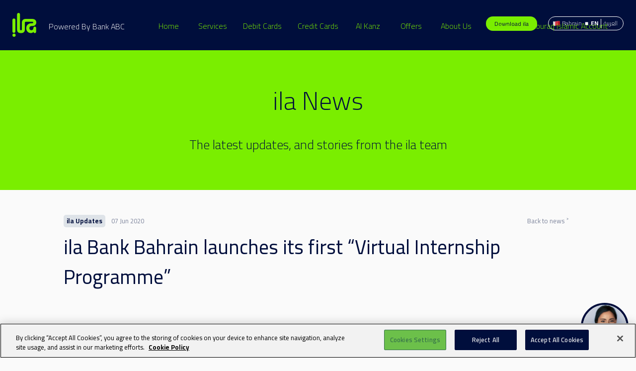

--- FILE ---
content_type: text/html
request_url: https://ilabank.com/news/ila-Bank-Bahrain-launches-its-first-Virtual-Internship-Programme
body_size: 60155
content:
<!DOCTYPE html><html lang="en" dir="ltr"><head><meta charSet="utf-8"/><meta http-equiv="x-ua-compatible" content="ie=edge"/><meta name="viewport" content="width=device-width, initial-scale=1, shrink-to-fit=no"/><style data-href="/styles.07c5f498c88f2e780885.css">@charset "UTF-8";@import url(https://fonts.googleapis.com/css?family=Roboto);@import url(https://fonts.googleapis.com/css2?family=Cairo:wght@200;300;400;600;700;900&display=swap);@import url(https://fonts.googleapis.com/css2?family=Open+Sans:wght@500&display=swap);@import url(https://fonts.googleapis.com/css2?family=IBM+Plex+Sans+Arabic:wght@500&family=Open+Sans:wght@500&display=swap);.EmailConfirmation-module--EmailConfirmation--1U8Ct{background:-webkit-gradient(linear,left top,left bottom,from(#021d5b),to(#000e3c));background:linear-gradient(#021d5b,#000e3c);text-align:center;color:#fff;height:100vh;padding:48px 0}.EmailConfirmation-module--container--1-5b8{max-width:350px!important}.EmailConfirmation-module--logo--eI3wf{fill:#7aee00;margin:0 auto 32px;width:80px;height:80px}.EmailConfirmation-module--text--3CIGc{margin-top:8px;color:#bdc7d2;font-size:.875em}.EmailConfirmation-module--actionText--3UtMM{margin-top:24px;line-height:1.5}.EmailConfirmation-module--openAppButtonContainer--jJdyR{margin-top:48px}.EmailConfirmationHeading-module--Heading--3_qhF{font-weight:500;margin-bottom:8px}.EmailConfirmationHeading-module--wrapper--FanaY{display:inline-flex;flex-flow:row nowrap;align-items:center}.EmailConfirmationHeading-module--icon--3ZDp9{flex:0 1 auto}.EmailConfirmationHeading-module--icon--3ZDp9:empty{display:none}html:not([dir=rtl]) .EmailConfirmationHeading-module--icon--3ZDp9{margin-right:10px}html[dir=rtl] .EmailConfirmationHeading-module--icon--3ZDp9{margin-left:10px}.EmailConfirmationHeading-module--icon--3ZDp9>svg{height:1.25em}.EmailConfirmationHeading-module--pending--3t-2p{display:inline-block}@-webkit-keyframes EmailConfirmationHeading-module--pendingAnimation--Wq2SD{0%{opacity:0}50%{opacity:1}to{opacity:1}}@keyframes EmailConfirmationHeading-module--pendingAnimation--Wq2SD{0%{opacity:0}50%{opacity:1}to{opacity:1}}.EmailConfirmationHeading-module--pending--3t-2p>span{-webkit-animation:EmailConfirmationHeading-module--pendingAnimation--Wq2SD 1.5s linear infinite both;animation:EmailConfirmationHeading-module--pendingAnimation--Wq2SD 1.5s linear infinite both}.EmailConfirmationHeading-module--pending--3t-2p>span:before{content:"."}.EmailConfirmationHeading-module--pending--3t-2p>span:nth-child(2){-webkit-animation-delay:.15s;animation-delay:.15s}.EmailConfirmationHeading-module--pending--3t-2p>span:nth-child(3){-webkit-animation-delay:.3s;animation-delay:.3s}.EmailConfirmationHeading-module--iconSuccess--1CydU{fill:green}.EmailConfirmationHeading-module--iconWarning--3oIXC{fill:#ffd400}.EmailConfirmationHeading-module--iconError--2Smb3{fill:red}.EmailConfirmationHeading-module--text--1Yg9g{flex:1 1}html{font-family:Cairo,sans-serif,Roboto,Helvetica Neu,Arial}

/*!
* Bootstrap v4.3.1 (https://getbootstrap.com/)
* Copyright 2011-2019 The Bootstrap Authors
* Copyright 2011-2019 Twitter, Inc.
* Licensed under MIT (https://github.com/twbs/bootstrap/blob/master/LICENSE)
*/*,:after,:before{box-sizing:border-box}html{font-family:sans-serif;line-height:1.15;-webkit-text-size-adjust:100%;-webkit-tap-highlight-color:rgba(0,0,0,0)}article,aside,figcaption,figure,footer,header,hgroup,main,nav,section{display:block}body{font-family:Cairo,sans-serif,Roboto,Helvetica Neu,Arial;font-weight:400;line-height:1.5;color:#000e3c;text-align:left;background-color:#fff}[tabindex="-1"]:focus{outline:0!important}hr{box-sizing:content-box;height:0;overflow:visible}h1,h2,h3,h4,h5,h6{margin-top:0;margin-bottom:.5rem}p{margin-top:0;margin-bottom:1rem}abbr[data-original-title],abbr[title]{text-decoration:underline;-webkit-text-decoration:underline dotted;text-decoration:underline dotted;cursor:help;border-bottom:0;-webkit-text-decoration-skip-ink:none;text-decoration-skip-ink:none}address{font-style:normal;line-height:inherit}address,dl,ol,ul{margin-bottom:1rem}dl,ol,ul{margin-top:0}ol ol,ol ul,ul ol,ul ul{margin-bottom:0}dt{font-weight:700}dd{margin-bottom:.5rem;margin-left:0}blockquote{margin:0 0 1rem}b,strong{font-weight:bolder}small{font-size:80%}sub,sup{position:relative;font-size:75%;line-height:0;vertical-align:baseline}sub{bottom:-.25em}sup{top:-.5em}a{color:inherit;text-decoration:none;background-color:transparent}a:hover{color:none}a:not([href]):not([tabindex]),a:not([href]):not([tabindex]):focus,a:not([href]):not([tabindex]):hover{color:inherit;text-decoration:none}a:not([href]):not([tabindex]):focus{outline:0}code,kbd,pre,samp{font-family:SFMono-Regular,Menlo,Monaco,Consolas,Liberation Mono,Courier New,monospace;font-size:1em}pre{margin-top:0;margin-bottom:1rem;overflow:auto}figure{margin:0 0 1rem}img{border-style:none}img,svg{vertical-align:middle}svg{overflow:hidden}table{border-collapse:collapse}caption{padding-top:.75rem;padding-bottom:.75rem;color:#6c757d;text-align:left;caption-side:bottom}th{text-align:inherit}label{display:inline-block;margin-bottom:.5rem}button{border-radius:0}button:focus{outline:1px dotted;outline:5px auto -webkit-focus-ring-color}button,input,optgroup,select,textarea{margin:0;font-family:inherit;font-size:inherit;line-height:inherit}button,input{overflow:visible}button,select{text-transform:none}select{word-wrap:normal}[type=button],[type=reset],[type=submit],button{-webkit-appearance:button}[type=button]:not(:disabled),[type=reset]:not(:disabled),[type=submit]:not(:disabled),button:not(:disabled){cursor:pointer}[type=button]::-moz-focus-inner,[type=reset]::-moz-focus-inner,[type=submit]::-moz-focus-inner,button::-moz-focus-inner{padding:0;border-style:none}input[type=checkbox],input[type=radio]{box-sizing:border-box;padding:0}input[type=date],input[type=datetime-local],input[type=month],input[type=time]{-webkit-appearance:listbox}textarea{overflow:auto;resize:vertical}fieldset{min-width:0;padding:0;margin:0;border:0}legend{display:block;width:100%;max-width:100%;padding:0;margin-bottom:.5rem;font-size:1.5rem;line-height:inherit;color:inherit;white-space:normal}@media (max-width:1200px){legend{font-size:calc(1.275rem + .3vw)}}progress{vertical-align:baseline}[type=number]::-webkit-inner-spin-button,[type=number]::-webkit-outer-spin-button{height:auto}[type=search]{outline-offset:-2px;-webkit-appearance:none}[type=search]::-webkit-search-decoration{-webkit-appearance:none}::-webkit-file-upload-button{font:inherit;-webkit-appearance:button}output{display:inline-block}summary{display:list-item;cursor:pointer}template{display:none}[hidden]{display:none!important}.container{width:100%;margin-right:auto;margin-left:auto;max-width:1200px}@media (max-width:991.98px){.container{padding-left:24px;padding-right:24px}}@media (min-width:992px){.container{padding-left:40px;padding-right:40px}}.container-fluid{width:100%;margin-right:auto;margin-left:auto}@media (max-width:991.98px){.container-fluid{padding-left:24px;padding-right:24px}}@media (min-width:992px){.container-fluid{padding-left:40px;padding-right:40px}}.row{display:flex;flex-wrap:wrap;margin-right:-15px;margin-left:-15px}.no-gutters{margin-right:0;margin-left:0}.no-gutters>.col,.no-gutters>[class*=col-]{padding-right:0;padding-left:0}.col,.col-1,.col-2,.col-3,.col-4,.col-5,.col-6,.col-7,.col-8,.col-9,.col-10,.col-11,.col-12,.col-auto,.col-lg,.col-lg-1,.col-lg-2,.col-lg-3,.col-lg-4,.col-lg-5,.col-lg-6,.col-lg-7,.col-lg-8,.col-lg-9,.col-lg-10,.col-lg-11,.col-lg-12,.col-lg-auto,.col-md,.col-md-1,.col-md-2,.col-md-3,.col-md-4,.col-md-5,.col-md-6,.col-md-7,.col-md-8,.col-md-9,.col-md-10,.col-md-11,.col-md-12,.col-md-auto,.col-sm,.col-sm-1,.col-sm-2,.col-sm-3,.col-sm-4,.col-sm-5,.col-sm-6,.col-sm-7,.col-sm-8,.col-sm-9,.col-sm-10,.col-sm-11,.col-sm-12,.col-sm-auto,.col-xl,.col-xl-1,.col-xl-2,.col-xl-3,.col-xl-4,.col-xl-5,.col-xl-6,.col-xl-7,.col-xl-8,.col-xl-9,.col-xl-10,.col-xl-11,.col-xl-12,.col-xl-auto{position:relative;width:100%;padding-right:15px;padding-left:15px}.col{flex-basis:0;flex-grow:1;max-width:100%}.col-auto{flex:0 0 auto;width:auto;max-width:100%}.col-1{flex:0 0 8.33333%;max-width:8.33333%}.col-2{flex:0 0 16.66667%;max-width:16.66667%}.col-3{flex:0 0 25%;max-width:25%}.col-4{flex:0 0 33.33333%;max-width:33.33333%}.col-5{flex:0 0 41.66667%;max-width:41.66667%}.col-6{flex:0 0 50%;max-width:50%}.col-7{flex:0 0 58.33333%;max-width:58.33333%}.col-8{flex:0 0 66.66667%;max-width:66.66667%}.col-9{flex:0 0 75%;max-width:75%}.col-10{flex:0 0 83.33333%;max-width:83.33333%}.col-11{flex:0 0 91.66667%;max-width:91.66667%}.col-12{flex:0 0 100%;max-width:100%}.order-first{order:-1}.order-last{order:13}.order-0{order:0}.order-1{order:1}.order-2{order:2}.order-3{order:3}.order-4{order:4}.order-5{order:5}.order-6{order:6}.order-7{order:7}.order-8{order:8}.order-9{order:9}.order-10{order:10}.order-11{order:11}.order-12{order:12}.offset-1{margin-left:8.33333%}.offset-2{margin-left:16.66667%}.offset-3{margin-left:25%}.offset-4{margin-left:33.33333%}.offset-5{margin-left:41.66667%}.offset-6{margin-left:50%}.offset-7{margin-left:58.33333%}.offset-8{margin-left:66.66667%}.offset-9{margin-left:75%}.offset-10{margin-left:83.33333%}.offset-11{margin-left:91.66667%}@media (min-width:576px){.col-sm{flex-basis:0;flex-grow:1;max-width:100%}.col-sm-auto{flex:0 0 auto;width:auto;max-width:100%}.col-sm-1{flex:0 0 8.33333%;max-width:8.33333%}.col-sm-2{flex:0 0 16.66667%;max-width:16.66667%}.col-sm-3{flex:0 0 25%;max-width:25%}.col-sm-4{flex:0 0 33.33333%;max-width:33.33333%}.col-sm-5{flex:0 0 41.66667%;max-width:41.66667%}.col-sm-6{flex:0 0 50%;max-width:50%}.col-sm-7{flex:0 0 58.33333%;max-width:58.33333%}.col-sm-8{flex:0 0 66.66667%;max-width:66.66667%}.col-sm-9{flex:0 0 75%;max-width:75%}.col-sm-10{flex:0 0 83.33333%;max-width:83.33333%}.col-sm-11{flex:0 0 91.66667%;max-width:91.66667%}.col-sm-12{flex:0 0 100%;max-width:100%}.order-sm-first{order:-1}.order-sm-last{order:13}.order-sm-0{order:0}.order-sm-1{order:1}.order-sm-2{order:2}.order-sm-3{order:3}.order-sm-4{order:4}.order-sm-5{order:5}.order-sm-6{order:6}.order-sm-7{order:7}.order-sm-8{order:8}.order-sm-9{order:9}.order-sm-10{order:10}.order-sm-11{order:11}.order-sm-12{order:12}.offset-sm-0{margin-left:0}.offset-sm-1{margin-left:8.33333%}.offset-sm-2{margin-left:16.66667%}.offset-sm-3{margin-left:25%}.offset-sm-4{margin-left:33.33333%}.offset-sm-5{margin-left:41.66667%}.offset-sm-6{margin-left:50%}.offset-sm-7{margin-left:58.33333%}.offset-sm-8{margin-left:66.66667%}.offset-sm-9{margin-left:75%}.offset-sm-10{margin-left:83.33333%}.offset-sm-11{margin-left:91.66667%}}@media (min-width:768px){.col-md{flex-basis:0;flex-grow:1;max-width:100%}.col-md-auto{flex:0 0 auto;width:auto;max-width:100%}.col-md-1{flex:0 0 8.33333%;max-width:8.33333%}.col-md-2{flex:0 0 16.66667%;max-width:16.66667%}.col-md-3{flex:0 0 25%;max-width:25%}.col-md-4{flex:0 0 33.33333%;max-width:33.33333%}.col-md-5{flex:0 0 41.66667%;max-width:41.66667%}.col-md-6{flex:0 0 50%;max-width:50%}.col-md-7{flex:0 0 58.33333%;max-width:58.33333%}.col-md-8{flex:0 0 66.66667%;max-width:66.66667%}.col-md-9{flex:0 0 75%;max-width:75%}.col-md-10{flex:0 0 83.33333%;max-width:83.33333%}.col-md-11{flex:0 0 91.66667%;max-width:91.66667%}.col-md-12{flex:0 0 100%;max-width:100%}.order-md-first{order:-1}.order-md-last{order:13}.order-md-0{order:0}.order-md-1{order:1}.order-md-2{order:2}.order-md-3{order:3}.order-md-4{order:4}.order-md-5{order:5}.order-md-6{order:6}.order-md-7{order:7}.order-md-8{order:8}.order-md-9{order:9}.order-md-10{order:10}.order-md-11{order:11}.order-md-12{order:12}.offset-md-0{margin-left:0}.offset-md-1{margin-left:8.33333%}.offset-md-2{margin-left:16.66667%}.offset-md-3{margin-left:25%}.offset-md-4{margin-left:33.33333%}.offset-md-5{margin-left:41.66667%}.offset-md-6{margin-left:50%}.offset-md-7{margin-left:58.33333%}.offset-md-8{margin-left:66.66667%}.offset-md-9{margin-left:75%}.offset-md-10{margin-left:83.33333%}.offset-md-11{margin-left:91.66667%}}@media (min-width:992px){.col-lg{flex-basis:0;flex-grow:1;max-width:100%}.col-lg-auto{flex:0 0 auto;width:auto;max-width:100%}.col-lg-1{flex:0 0 8.33333%;max-width:8.33333%}.col-lg-2{flex:0 0 16.66667%;max-width:16.66667%}.col-lg-3{flex:0 0 25%;max-width:25%}.col-lg-4{flex:0 0 33.33333%;max-width:33.33333%}.col-lg-5{flex:0 0 41.66667%;max-width:41.66667%}.col-lg-6{flex:0 0 50%;max-width:50%}.col-lg-7{flex:0 0 58.33333%;max-width:58.33333%}.col-lg-8{flex:0 0 66.66667%;max-width:66.66667%}.col-lg-9{flex:0 0 75%;max-width:75%}.col-lg-10{flex:0 0 83.33333%;max-width:83.33333%}.col-lg-11{flex:0 0 91.66667%;max-width:91.66667%}.col-lg-12{flex:0 0 100%;max-width:100%}.order-lg-first{order:-1}.order-lg-last{order:13}.order-lg-0{order:0}.order-lg-1{order:1}.order-lg-2{order:2}.order-lg-3{order:3}.order-lg-4{order:4}.order-lg-5{order:5}.order-lg-6{order:6}.order-lg-7{order:7}.order-lg-8{order:8}.order-lg-9{order:9}.order-lg-10{order:10}.order-lg-11{order:11}.order-lg-12{order:12}.offset-lg-0{margin-left:0}.offset-lg-1{margin-left:8.33333%}.offset-lg-2{margin-left:16.66667%}.offset-lg-3{margin-left:25%}.offset-lg-4{margin-left:33.33333%}.offset-lg-5{margin-left:41.66667%}.offset-lg-6{margin-left:50%}.offset-lg-7{margin-left:58.33333%}.offset-lg-8{margin-left:66.66667%}.offset-lg-9{margin-left:75%}.offset-lg-10{margin-left:83.33333%}.offset-lg-11{margin-left:91.66667%}}@media (min-width:1200px){.col-xl{flex-basis:0;flex-grow:1;max-width:100%}.col-xl-auto{flex:0 0 auto;width:auto;max-width:100%}.col-xl-1{flex:0 0 8.33333%;max-width:8.33333%}.col-xl-2{flex:0 0 16.66667%;max-width:16.66667%}.col-xl-3{flex:0 0 25%;max-width:25%}.col-xl-4{flex:0 0 33.33333%;max-width:33.33333%}.col-xl-5{flex:0 0 41.66667%;max-width:41.66667%}.col-xl-6{flex:0 0 50%;max-width:50%}.col-xl-7{flex:0 0 58.33333%;max-width:58.33333%}.col-xl-8{flex:0 0 66.66667%;max-width:66.66667%}.col-xl-9{flex:0 0 75%;max-width:75%}.col-xl-10{flex:0 0 83.33333%;max-width:83.33333%}.col-xl-11{flex:0 0 91.66667%;max-width:91.66667%}.col-xl-12{flex:0 0 100%;max-width:100%}.order-xl-first{order:-1}.order-xl-last{order:13}.order-xl-0{order:0}.order-xl-1{order:1}.order-xl-2{order:2}.order-xl-3{order:3}.order-xl-4{order:4}.order-xl-5{order:5}.order-xl-6{order:6}.order-xl-7{order:7}.order-xl-8{order:8}.order-xl-9{order:9}.order-xl-10{order:10}.order-xl-11{order:11}.order-xl-12{order:12}.offset-xl-0{margin-left:0}.offset-xl-1{margin-left:8.33333%}.offset-xl-2{margin-left:16.66667%}.offset-xl-3{margin-left:25%}.offset-xl-4{margin-left:33.33333%}.offset-xl-5{margin-left:41.66667%}.offset-xl-6{margin-left:50%}.offset-xl-7{margin-left:58.33333%}.offset-xl-8{margin-left:66.66667%}.offset-xl-9{margin-left:75%}.offset-xl-10{margin-left:83.33333%}.offset-xl-11{margin-left:91.66667%}}.btn{display:inline-block;font-weight:400;color:#000e3c;text-align:center;vertical-align:middle;-webkit-user-select:none;-moz-user-select:none;-ms-user-select:none;user-select:none;background-color:transparent;border:1px solid transparent;padding:.6875rem 1.5rem;font-size:1rem;line-height:1.5;border-radius:100px;-webkit-transition:color .15s ease-in-out,background-color .15s ease-in-out,border-color .15s ease-in-out,box-shadow .15s ease-in-out;transition:color .15s ease-in-out,background-color .15s ease-in-out,border-color .15s ease-in-out,box-shadow .15s ease-in-out}@media (prefers-reduced-motion:reduce){.btn{-webkit-transition:none;transition:none}}.btn:hover{color:#000e3c;text-decoration:none}.btn.focus,.btn:focus{outline:0;box-shadow:0 0 0 .2rem rgba(122,238,0,.25)}.btn.disabled,.btn:disabled{opacity:.65}a.btn.disabled,fieldset:disabled a.btn{pointer-events:none}.btn-link{font-weight:400;color:inherit;text-decoration:none}.btn-link:hover{color:none}.btn-link.focus,.btn-link:focus{box-shadow:none}.btn-link.disabled,.btn-link:disabled{color:#6c757d;pointer-events:none}.btn-lg{padding:.5rem 1rem;font-size:1.25rem;line-height:1.5;border-radius:.3rem}.btn-sm{padding:.25rem .5rem;font-size:.875rem;line-height:1.5;border-radius:.2rem}.btn-block{display:block;width:100%}.btn-block+.btn-block{margin-top:.5rem}input[type=button].btn-block,input[type=reset].btn-block,input[type=submit].btn-block{width:100%}.color-GREY{color:#f4f4f5}.color-GREEN{color:#7aee00}.color-BLUE{color:#000e3c}.color-PINK{color:#bff6f3}.color-ilaGREY{background-color:#cccfd8}.color-ilaGREY2{background-color:#f2f4f6}.color-ilaGREY3{background-color:#dee3e8}.color-ilaGREY4{background-color:#f2f2f2}.color-ilagreen{background-color:#bcf67f}.color-ilaGREENLIGHT{background-color:#e4fccc}.background-color-BLACK{background-color:#000}.background-color-GREY{background-color:#f4f4f5}.background-color-GREEN{background-color:#7aee00}.background-color-BLUE{background-color:#000e3c}.background-color-PINK{background-color:#bff6f3}.background-color-GREYONE{background-color:#cccfd8}.background-color-GREYTWO{background-color:#f2f4f6}.background-color-GREYTHREE{background-color:#dee3e8}.background-color-GREYFOUR{background-color:#f2f2f2}.background-color-ILAGREEN{background-color:#bcf67f}.background-color-ILAGREENLIGHT{background-color:#e4fccc}.Container-Background-align-LEFT,html:not([dir=rtl]) .Container-Background-align-LEFT{background-position-x:left}.Container-Background-align-RIGHT,html:not([dir=rtl]) .Container-Background-align-RIGHT,html[dir=rtl] .Container-Background-align-LEFT{background-position-x:right}html[dir=rtl] .Container-Background-align-RIGHT{background-position-x:left}.Container-Background-size-COVER{background-size:cover}.Container-Background-size-CONTAIN{background-size:contain!important}.h1,.h2,h1,h2,h3,h4,h5,h6{font-weight:300;font-size:1rem;line-height:1.5}.h1:not(:last-child),.h2:not(:last-child),h1:not(:last-child),h2:not(:last-child),h3:not(:last-child),h4:not(:last-child),h5:not(:last-child),h6:not(:last-child){margin-bottom:1rem}.h1,h1{font-weight:300}@media (max-width:1199.98px){.h1,h1{font-size:2rem}}@media (min-width:1200px){.h1,h1{font-size:3.2rem}}@media (max-width:1199.98px){.h2,h2{font-size:1.2rem}}@media (min-width:1200px){.h2,h2{font-size:1.6rem}}@media (max-width:1199.98px){.h1:not(:last-child),.h2:not(:last-child),h1:not(:last-child),h2:not(:last-child){margin-bottom:1.5rem}}@media (min-width:1200px){.h1:not(:last-child),.h2:not(:last-child),h1:not(:last-child),h2:not(:last-child){margin-bottom:2rem}}.h3,h3{font-weight:300}@media (max-width:1199.98px){.h3,h3{font-size:1.1rem}}@media (min-width:1200px){.h3,h3{font-size:1.6rem}}.h3:not(:first-child),.h3:not(:last-child),h3:not(:first-child),h3:not(:last-child){margin-bottom:1rem}.h4,h4{font-weight:300}@media (max-width:1199.98px){.h4,h4{font-size:1.2rem}}@media (min-width:1200px){.h4,h4{font-size:1.7rem}}.h4:not(:first-child),.h4:not(:last-child),h4:not(:first-child),h4:not(:last-child){margin-bottom:1rem}.h5,h5{font-weight:300}@media (max-width:1199.98px){.h5,h5{font-size:1.3rem}}@media (min-width:1200px){.h5,h5{font-size:1.8rem}}.h5:not(:first-child),.h5:not(:last-child),h5:not(:first-child),h5:not(:last-child){margin-bottom:1rem}h6{font-weight:300}@media (max-width:1199.98px){h6{font-size:.9rem}}@media (min-width:1200px){h6{font-size:1.4rem}}h6:not(:first-child),h6:not(:last-child){margin-bottom:1rem}p{font-weight:300}p:not(:first-child),p:not(:last-child){margin-bottom:1rem}.ol,.ul{margin:1rem 0 1rem 1rem}.ol>li:not(:last-child),.ul>li:not(:last-child){margin-bottom:.5em}.ul{list-style:disc outside}.ol{list-style:decimal inside;padding:0}.inlineContent{display:inline-block}.inlineContent.LinkButton+.inlineContent.LinkButton{margin-left:1.5rem}.blockContent{margin:1rem 0}.blockContent.LinkButton{margin:2rem 0}.blockContent:first-child{margin-top:0}.blockContent:last-child{margin-bottom:0}.ColumnsSection{overflow:hidden}.ColumnsWrapper{display:flex;flex-flow:row wrap;justify-content:flex-start;margin:-1rem}.ColumnsWrapper,.ColumnsWrapper.topAlignment{align-items:flex-start}.removePadding{margin:0}.removePadding li{padding:0}.removePadding li .blockContent,.removePadding li .blockContent img,.removePadding li .RichText,.removePadding li .RichText-module,.removePadding li .RichText-module img,.removePadding li .RichText img,.removePadding li img{width:100%}.ComponentWrapper{padding:1rem}@media (max-width:991.98px){.ComponentWrapper.flex-columns-SM-1{flex-basis:100%}}@media (max-width:991.98px) and (-ms-high-contrast:none),screen and (max-width:991.98px) and (-ms-high-contrast:active){.ComponentWrapper.flex-columns-SM-1{flex-basis:auto;width:100%}}@media (max-width:991.98px){.ComponentWrapper.flex-columns-SM-2{flex-basis:50%}}@media (max-width:991.98px) and (-ms-high-contrast:none),screen and (max-width:991.98px) and (-ms-high-contrast:active){.ComponentWrapper.flex-columns-SM-2{flex-basis:auto;width:50%}}@media (max-width:991.98px){.ComponentWrapper.flex-columns-SM-3{flex-basis:33.33333%}}@media (max-width:991.98px) and (-ms-high-contrast:none),screen and (max-width:991.98px) and (-ms-high-contrast:active){.ComponentWrapper.flex-columns-SM-3{flex-basis:auto;width:33.33333%}}@media (max-width:991.98px){.ComponentWrapper.flex-columns-SM-4{flex-basis:25%}}@media (max-width:991.98px) and (-ms-high-contrast:none),screen and (max-width:991.98px) and (-ms-high-contrast:active){.ComponentWrapper.flex-columns-SM-4{flex-basis:auto;width:25%}}@media (max-width:991.98px){.ComponentWrapper.flex-columns-SM-5{flex-basis:20%}}@media (max-width:991.98px) and (-ms-high-contrast:none),screen and (max-width:991.98px) and (-ms-high-contrast:active){.ComponentWrapper.flex-columns-SM-5{flex-basis:auto;width:20%}}@media (max-width:991.98px){.ComponentWrapper.flex-columns-SM-6{flex-basis:16.66667%}}@media (max-width:991.98px) and (-ms-high-contrast:none),screen and (max-width:991.98px) and (-ms-high-contrast:active){.ComponentWrapper.flex-columns-SM-6{flex-basis:auto;width:16.66667%}}@media (max-width:991.98px){.ComponentWrapper.flex-columns-SM-7{flex-basis:14.28571%}}@media (max-width:991.98px) and (-ms-high-contrast:none),screen and (max-width:991.98px) and (-ms-high-contrast:active){.ComponentWrapper.flex-columns-SM-7{flex-basis:auto;width:14.28571%}}@media (max-width:991.98px){.ComponentWrapper.flex-columns-SM-8{flex-basis:12.5%}}@media (max-width:991.98px) and (-ms-high-contrast:none),screen and (max-width:991.98px) and (-ms-high-contrast:active){.ComponentWrapper.flex-columns-SM-8{flex-basis:auto;width:12.5%}}@media (max-width:991.98px){.ComponentWrapper.flex-columns-SM-9{flex-basis:11.11111%}}@media (max-width:991.98px) and (-ms-high-contrast:none),screen and (max-width:991.98px) and (-ms-high-contrast:active){.ComponentWrapper.flex-columns-SM-9{flex-basis:auto;width:11.11111%}}@media (max-width:991.98px){.ComponentWrapper.flex-columns-SM-10{flex-basis:10%}}@media (max-width:991.98px) and (-ms-high-contrast:none),screen and (max-width:991.98px) and (-ms-high-contrast:active){.ComponentWrapper.flex-columns-SM-10{flex-basis:auto;width:10%}}@media (min-width:768px) and (max-width:1199.98px){.ComponentWrapper.flex-columns-MD-1{flex-basis:100%}}@media (min-width:768px) and (max-width:1199.98px) and (-ms-high-contrast:none),screen and (min-width:768px) and (max-width:1199.98px) and (-ms-high-contrast:active){.ComponentWrapper.flex-columns-MD-1{flex-basis:auto;width:100%}}@media (min-width:768px) and (max-width:1199.98px){.ComponentWrapper.flex-columns-MD-2{flex-basis:50%}}@media (min-width:768px) and (max-width:1199.98px) and (-ms-high-contrast:none),screen and (min-width:768px) and (max-width:1199.98px) and (-ms-high-contrast:active){.ComponentWrapper.flex-columns-MD-2{flex-basis:auto;width:50%}}@media (min-width:768px) and (max-width:1199.98px){.ComponentWrapper.flex-columns-MD-3{flex-basis:33.33333%}}@media (min-width:768px) and (max-width:1199.98px) and (-ms-high-contrast:none),screen and (min-width:768px) and (max-width:1199.98px) and (-ms-high-contrast:active){.ComponentWrapper.flex-columns-MD-3{flex-basis:auto;width:33.33333%}}@media (min-width:768px) and (max-width:1199.98px){.ComponentWrapper.flex-columns-MD-4{flex-basis:25%}}@media (min-width:768px) and (max-width:1199.98px) and (-ms-high-contrast:none),screen and (min-width:768px) and (max-width:1199.98px) and (-ms-high-contrast:active){.ComponentWrapper.flex-columns-MD-4{flex-basis:auto;width:25%}}@media (min-width:768px) and (max-width:1199.98px){.ComponentWrapper.flex-columns-MD-5{flex-basis:20%}}@media (min-width:768px) and (max-width:1199.98px) and (-ms-high-contrast:none),screen and (min-width:768px) and (max-width:1199.98px) and (-ms-high-contrast:active){.ComponentWrapper.flex-columns-MD-5{flex-basis:auto;width:20%}}@media (min-width:768px) and (max-width:1199.98px){.ComponentWrapper.flex-columns-MD-6{flex-basis:16.66667%}}@media (min-width:768px) and (max-width:1199.98px) and (-ms-high-contrast:none),screen and (min-width:768px) and (max-width:1199.98px) and (-ms-high-contrast:active){.ComponentWrapper.flex-columns-MD-6{flex-basis:auto;width:16.66667%}}@media (min-width:768px) and (max-width:1199.98px){.ComponentWrapper.flex-columns-MD-7{flex-basis:14.28571%}}@media (min-width:768px) and (max-width:1199.98px) and (-ms-high-contrast:none),screen and (min-width:768px) and (max-width:1199.98px) and (-ms-high-contrast:active){.ComponentWrapper.flex-columns-MD-7{flex-basis:auto;width:14.28571%}}@media (min-width:768px) and (max-width:1199.98px){.ComponentWrapper.flex-columns-MD-8{flex-basis:12.5%}}@media (min-width:768px) and (max-width:1199.98px) and (-ms-high-contrast:none),screen and (min-width:768px) and (max-width:1199.98px) and (-ms-high-contrast:active){.ComponentWrapper.flex-columns-MD-8{flex-basis:auto;width:12.5%}}@media (min-width:768px) and (max-width:1199.98px){.ComponentWrapper.flex-columns-MD-9{flex-basis:11.11111%}}@media (min-width:768px) and (max-width:1199.98px) and (-ms-high-contrast:none),screen and (min-width:768px) and (max-width:1199.98px) and (-ms-high-contrast:active){.ComponentWrapper.flex-columns-MD-9{flex-basis:auto;width:11.11111%}}@media (min-width:768px) and (max-width:1199.98px){.ComponentWrapper.flex-columns-MD-10{flex-basis:10%}}@media (min-width:768px) and (max-width:1199.98px) and (-ms-high-contrast:none),screen and (min-width:768px) and (max-width:1199.98px) and (-ms-high-contrast:active){.ComponentWrapper.flex-columns-MD-10{flex-basis:auto;width:10%}}@media (min-width:1200px){.ComponentWrapper.flex-columns-LG-1{flex-basis:100%}}@media (min-width:1200px) and (-ms-high-contrast:none),screen and (min-width:1200px) and (-ms-high-contrast:active){.ComponentWrapper.flex-columns-LG-1{flex-basis:auto;width:100%}}@media (min-width:1200px){.ComponentWrapper.flex-columns-LG-2{flex-basis:50%}}@media (min-width:1200px) and (-ms-high-contrast:none),screen and (min-width:1200px) and (-ms-high-contrast:active){.ComponentWrapper.flex-columns-LG-2{flex-basis:auto;width:50%}}@media (min-width:1200px){.ComponentWrapper.flex-columns-LG-3{flex-basis:33.33333%}}@media (min-width:1200px) and (-ms-high-contrast:none),screen and (min-width:1200px) and (-ms-high-contrast:active){.ComponentWrapper.flex-columns-LG-3{flex-basis:auto;width:33.33333%}}@media (min-width:1200px){.ComponentWrapper.flex-columns-LG-4{flex-basis:25%}}@media (min-width:1200px) and (-ms-high-contrast:none),screen and (min-width:1200px) and (-ms-high-contrast:active){.ComponentWrapper.flex-columns-LG-4{flex-basis:auto;width:25%}}@media (min-width:1200px){.ComponentWrapper.flex-columns-LG-5{flex-basis:20%}}@media (min-width:1200px) and (-ms-high-contrast:none),screen and (min-width:1200px) and (-ms-high-contrast:active){.ComponentWrapper.flex-columns-LG-5{flex-basis:auto;width:20%}}@media (min-width:1200px){.ComponentWrapper.flex-columns-LG-6{flex-basis:16.66667%}}@media (min-width:1200px) and (-ms-high-contrast:none),screen and (min-width:1200px) and (-ms-high-contrast:active){.ComponentWrapper.flex-columns-LG-6{flex-basis:auto;width:16.66667%}}@media (min-width:1200px){.ComponentWrapper.flex-columns-LG-7{flex-basis:14.28571%}}@media (min-width:1200px) and (-ms-high-contrast:none),screen and (min-width:1200px) and (-ms-high-contrast:active){.ComponentWrapper.flex-columns-LG-7{flex-basis:auto;width:14.28571%}}@media (min-width:1200px){.ComponentWrapper.flex-columns-LG-8{flex-basis:12.5%}}@media (min-width:1200px) and (-ms-high-contrast:none),screen and (min-width:1200px) and (-ms-high-contrast:active){.ComponentWrapper.flex-columns-LG-8{flex-basis:auto;width:12.5%}}@media (min-width:1200px){.ComponentWrapper.flex-columns-LG-9{flex-basis:11.11111%}}@media (min-width:1200px) and (-ms-high-contrast:none),screen and (min-width:1200px) and (-ms-high-contrast:active){.ComponentWrapper.flex-columns-LG-9{flex-basis:auto;width:11.11111%}}@media (min-width:1200px){.ComponentWrapper.flex-columns-LG-10{flex-basis:10%}}@media (min-width:1200px) and (-ms-high-contrast:none),screen and (min-width:1200px) and (-ms-high-contrast:active){.ComponentWrapper.flex-columns-LG-10{flex-basis:auto;width:10%}}.Component{display:flex;flex-direction:column;align-items:center}@media (-ms-high-contrast:none),screen and (-ms-high-contrast:active){.Component h1,.Component h2,.Component h3,.Component h4,.Component h5,.Component h6,.Component p{width:100%}}.text-background-color-BLUE li .Component{padding:1rem;background-color:#000e3c}.text-background-color-GREEN li .Component{padding:1rem;background-color:#7aee00}.text-background-color-GREY li .Component{padding:1rem;background-color:#767676}.text-background-color-PINK li .Component{padding:1rem;background-color:#bff6f3}@media (max-width:767.98px){.container-NARROW,.container-REGULAR,.container-SEMI_NARROW{width:100%;margin-right:auto;margin-left:auto;max-width:1200px}}@media (max-width:767.98px) and (max-width:991.98px){.container-NARROW,.container-REGULAR,.container-SEMI_NARROW{padding-left:24px;padding-right:24px}}@media (max-width:767.98px) and (min-width:992px){.container-NARROW,.container-REGULAR,.container-SEMI_NARROW{padding-left:40px;padding-right:40px}}@media (min-width:768px){.container-REGULAR{width:80%;margin-left:auto;margin-right:auto}.container-SEMI_NARROW{width:60%;margin-left:auto;margin-right:auto}.container-NARROW{width:40%;margin-left:auto;margin-right:auto}}html:not([dir=rtl]) .container-text-align-LEFT{text-align:left}html[dir=rtl] .container-text-align-LEFT{text-align:right}.container-text-align-CENTER{text-align:center}html:not([dir=rtl]) .container-text-align-RIGHT{text-align:right}html[dir=rtl] .container-text-align-RIGHT{text-align:left}.container-text-align-JUSTIFY{text-align:justify}.container-spacing-top-NONE{padding-top:0}@media (max-width:767.98px){.container-spacing-top-EXTRA,.container-spacing-top-LARGE,.container-spacing-top-MEDIUM,.container-spacing-top-SMALL{padding-top:69px}}@media (min-width:768px){.container-spacing-top-SMALL{padding-top:64px}.container-spacing-top-MEDIUM{padding-top:96px}.container-spacing-top-LARGE{padding-top:128px}.container-spacing-top-EXTRA{padding-top:160px}}.container-spacing-bottom-NONE{padding-bottom:0}@media (max-width:767.98px){.container-spacing-bottom-EXTRA,.container-spacing-bottom-LARGE,.container-spacing-bottom-MEDIUM,.container-spacing-bottom-SMALL{padding-bottom:69px}}@media (min-width:768px){.container-spacing-bottom-SMALL{padding-bottom:64px}.container-spacing-bottom-MEDIUM{padding-bottom:96px}.container-spacing-bottom-LARGE{padding-bottom:128px}.container-spacing-bottom-EXTRA{padding-bottom:160px}}.container-spacing-left-NONE{padding-left:0}@media (max-width:767.98px){.container-spacing-left-EXTRA,.container-spacing-left-LARGE,.container-spacing-left-MEDIUM,.container-spacing-left-SMALL{padding-left:69px}}@media (min-width:768px){.container-spacing-left-SMALL{padding-left:64px}.container-spacing-left-MEDIUM{padding-left:96px}.container-spacing-left-LARGE{padding-left:128px}.container-spacing-left-EXTRA{padding-left:160px}}.container-spacing-right-NONE{padding-right:0}@media (max-width:767.98px){.container-spacing-right-EXTRA,.container-spacing-right-LARGE,.container-spacing-right-MEDIUM,.container-spacing-right-SMALL{padding-right:69px}}@media (min-width:768px){.container-spacing-right-SMALL{padding-right:64px}.container-spacing-right-MEDIUM{padding-right:96px}.container-spacing-right-LARGE{padding-right:128px}.container-spacing-right-EXTRA{padding-right:160px}}.container-font-color-BLUE{color:#000e3c}.container-font-color-WHITE{color:#fff}.container-font-color-BLUE_GREY{color:#767676}.container-font-color-BLUE_GREY h1{color:#000e3c}.container-font-color-PINK{color:#bff6f3}.container-font-color-GREEN_WHITE{color:#fff}.container-font-color-GREEN_WHITE h1{color:#7aee00}.container-font-color-h1{color:#000e3c;color:#fff;color:#bff6f3}.container-header-color-BLUE h1,.container-header-color-BLUE h2,.container-header-color-BLUE h3{color:#000e3c}.container-header-color-WHITE h1,.container-header-color-WHITE h2,.container-header-color-WHITE h3{color:#fff}.container-header-color-GREEN h1,.container-header-color-GREEN h2,.container-header-color-GREEN h3{color:#7aee00}.container-header-color-PINK h1,.container-header-color-PINK h2,.container-header-color-PINK h3{color:#bff6f3}.container-backgroundVideo{position:relative}.container-video{width:100%}.container-filter{position:absolute;top:0;bottom:0;right:0;left:0;background-color:rgba(122,238,0,.5)}*{box-sizing:border-box;word-break:break-word}html{font-size:100%}body{padding:0;margin:0;font-size:1rem;text-align:initial;width:100%;background-color:#fafafa}#___gatsby,#___gatsby>div[role=group][tabindex]{min-height:100vh}ul{list-style:none;margin:0;padding:0}a{cursor:pointer}.wide-container{width:100%;margin-right:auto;margin-left:auto;max-width:1600px}@media (max-width:991.98px){.wide-container{padding-left:24px;padding-right:24px}}@media (min-width:992px){.wide-container{padding-left:40px;padding-right:40px}}.btn-primary{color:#000e3c;background:#7aee00;border-color:transparent}.btn-primary:hover{color:#fff;background-color:#66c800;border-color:transparent}.btn-primary.focus,.btn-primary:focus{box-shadow:0 0 0 .2rem rgba(33,37,41,.5)}.btn-primary.disabled,.btn-primary:disabled{opacity:.5}.btn-primary:not(:disabled):not(.disabled).active:focus,.btn-primary:not(:disabled):not(.disabled):active:focus{box-shadow:0 0 0 .2rem rgba(33,37,41,.5)}.btn-secondary{color:#fff;background:#263259;border-color:transparent}.btn-secondary:hover{color:#fff;background-color:#1b233e;border-color:transparent}.btn-secondary.focus,.btn-secondary:focus{box-shadow:0 0 0 .2rem hsla(0,0%,100%,.5)}.btn-secondary.disabled,.btn-secondary:disabled{opacity:.5}.btn-secondary:not(:disabled):not(.disabled).active:focus,.btn-secondary:not(:disabled):not(.disabled):active:focus{box-shadow:0 0 0 .2rem hsla(0,0%,100%,.5)}.btn-transparent_light{color:#fff;background:transparent;border-color:#fff}.btn-transparent_light:hover{color:#fff;background-color:transparent;border-color:#e6e6e6}.btn-transparent_light.focus,.btn-transparent_light:focus{box-shadow:0 0 0 .2rem hsla(0,0%,100%,.5)}.btn-transparent_light.disabled,.btn-transparent_light:disabled{opacity:.5}.btn-transparent_light:not(:disabled):not(.disabled).active:focus,.btn-transparent_light:not(:disabled):not(.disabled):active:focus{box-shadow:0 0 0 .2rem hsla(0,0%,100%,.5)}.btn-transparent_dark{color:#263259;background:transparent;border-color:#263259}.btn-transparent_dark:hover{color:#fff;background-color:transparent;border-color:#171e35}.btn-transparent_dark.focus,.btn-transparent_dark:focus{box-shadow:0 0 0 .2rem rgba(71,81,114,.5)}.btn-transparent_dark.disabled,.btn-transparent_dark:disabled{opacity:.5}.btn-transparent_dark:not(:disabled):not(.disabled).active:focus,.btn-transparent_dark:not(:disabled):not(.disabled):active:focus{box-shadow:0 0 0 .2rem rgba(71,81,114,.5)}#arForm,#enForm,html:not([dir=rtl]) #arForm,html[dir=rtl] #enForm{display:none}.PageRoot-module--Page--2s9fw{min-height:100vh;overflow-x:hidden;overflow-y:auto}.Header-module--inner1--3mgN6,.Header-module--inner--2Ek_z{border-bottom:1px solid transparent}@media (max-width:991.98px){.Header-module--inner1--3mgN6,.Header-module--inner--2Ek_z{padding:10px 12px;margin:0 -12px}}@media (min-width:992px){.Header-module--inner1--3mgN6,.Header-module--inner--2Ek_z{padding:10px 20px;margin:0 -20px}}.Header-module--Header--1IKFS{z-index:1030;position:fixed;top:0;left:0;width:100%}.Header-module--container--1_Tic{background-color:transparent;-webkit-transition:background-color .2s,height .2s;transition:background-color .2s,height .2s;background-color:#000e3c}@media (max-width:991.98px){.Header-module--container--1_Tic{padding-left:24px;padding-right:24px}}@media (min-width:992px){.Header-module--container--1_Tic{padding-left:40px;padding-right:40px}}@media (min-width:768px){.Header-module--container--1_Tic{color:#fff}}@media (max-width:767.98px){.Header-module--container--1_Tic{color:#000e3c}}.Header-module--Header--1IKFS.Header-module--menuOpen--1usln .Header-module--container--1_Tic{background-color:#000e3c}.Header-module--Header--1IKFS.Header-module--forLightContent--3QkNG .Header-module--container--1_Tic{color:#000e3c}.Header-module--inner--2Ek_z{padding:10px 5px;height:100%;font-weight:300;display:flex;flex-flow:row wrap;align-items:center;justify-content:flex-start;-webkit-transition:border-color .2s;transition:border-color .2s}.Header-module--Header--1IKFS.Header-module--menuOpen--1usln .Header-module--inner--2Ek_z{border-color:hsla(0,0%,100%,.3);border-bottom:0 transparent}.Header-module--inner--2Ek_z>*{flex:0 1 auto}html:not([dir=rtl]) .Header-module--inner--2Ek_z>*{margin-left:32px}html[dir=rtl] .Header-module--inner--2Ek_z>*{margin-right:32px}@media only screen and (max-width:425px){.Header-module--inner--2Ek_z{padding:10px 0}}html:not([dir=rtl]) .Header-module--logoAnchor--1xsI3{margin:0 auto 0 0}html[dir=rtl] .Header-module--logoAnchor--1xsI3{margin:0 0 0 auto}html:not([dir=rtl]) .Header-module--logoAnchor1--3PWnR,html[dir=rtl] .Header-module--logoAnchor1--3PWnR{margin:0 auto}.Header-module--logo--2Zf4H{fill:#7aee00;-webkit-transition:height .2s,fill .2s;transition:height .2s,fill .2s}@media (max-width:991.98px){.Header-module--logo--2Zf4H{height:48px}}@media (min-width:992px){.Header-module--logo--2Zf4H{height:88px}}html[dir=rtl] .Header-module--logo--2Zf4H{width:48px}.Header-module--Header--1IKFS.Header-module--condensed--191hX .Header-module--logo--2Zf4H{height:48px}@media (-ms-high-contrast:none),screen and (-ms-high-contrast:active){.Header-module--Header--1IKFS.Header-module--condensed--191hX .Header-module--logo--2Zf4H{width:48px}}.Header-module--Header--1IKFS.Header-module--menuOpen--1usln .Header-module--logo--2Zf4H{fill:#7aee00}.Header-module--bowerdBy--3CCp1{padding-top:15px;color:#fff}html:not([dir=rtl]) .Header-module--bowerdBy--3CCp1{padding-left:25px}html:not([dir=rtl]) .Header-module--bowerdBy--3CCp1 span:first-child{display:block}html:not([dir=rtl]) .Header-module--bowerdBy--3CCp1 span:last-child{display:none}html[dir=rtl] .Header-module--bowerdBy--3CCp1{padding-right:25px}html[dir=rtl] .Header-module--bowerdBy--3CCp1 span:first-child{display:none}html[dir=rtl] .Header-module--bowerdBy--3CCp1 span:last-child{display:block}@media only screen and (max-width:1245px){.Header-module--bowerdBy--3CCp1{font-size:11px}}@media (max-width:991.98px){.Header-module--bowerdBy--3CCp1{font-size:9px;padding-top:19px;position:fixed}}@media only screen and (max-width:991.98px) and (max-width:550px){.Header-module--bowerdBy--3CCp1{display:none}}@media (max-width:991.98px){html:not([dir=rtl]) .Header-module--bowerdBy--3CCp1{padding-left:55px!important}html[dir=rtl] .Header-module--bowerdBy--3CCp1{padding-right:55px!important}}.Header-module--navigation--3_1kg{flex:0 1 auto;order:99}.Header-module--languageSelector--3gJMW,.Header-module--languageSelectorwithLogo--2CMcw{font-size:.75rem;overflow:hidden;flex:0 0 auto;order:3;padding-top:7px;color:#fff}.Header-module--languageSelector--3gJMW>ul,.Header-module--languageSelectorwithLogo--2CMcw>ul{display:flex;flex-flow:row nowrap;margin:0 -8px}.Header-module--languageSelector--3gJMW>ul>li,.Header-module--languageSelectorwithLogo--2CMcw>ul>li{flex:0 1 auto;padding:0 8px}html:not([dir=rtl]) .Header-module--languageSelector--3gJMW>ul>li:not(:last-child),html:not([dir=rtl]) .Header-module--languageSelectorwithLogo--2CMcw>ul>li:not(:last-child){border-right:1px solid #263259}html[dir=rtl] .Header-module--languageSelector--3gJMW>ul>li:not(:last-child),html[dir=rtl] .Header-module--languageSelectorwithLogo--2CMcw>ul>li:not(:last-child){border-left:1px solid #263259}.Header-module--languageSelector--3gJMW>ul>li>a.active,.Header-module--languageSelectorwithLogo--2CMcw>ul>li>a.active{font-weight:700;color:inherit}@media (max-width:991.98px){.Header-module--languageSelector--3gJMW,.Header-module--languageSelectorwithLogo--2CMcw{display:none}}.Header-module--Header--1IKFS.Header-module--menuOpen--1usln .Header-module--languageSelector--3gJMW,.Header-module--Header--1IKFS.Header-module--menuOpen--1usln .Header-module--languageSelectorwithLogo--2CMcw{display:none}.Header-module--languageSelectorwithLogo--2CMcw{padding-top:0;display:none}@media (max-width:991.98px){.Header-module--languageSelectorwithLogo--2CMcw{display:inline-block;margin-right:auto;margin-left:auto;display:flow-root}html:not([dir=rtl]) .Header-module--languageSelectorwithLogo--2CMcw{width:65px}html[dir=rtl] .Header-module--languageSelectorwithLogo--2CMcw{width:72px}}.Header-module--downloadButton--3T1JT{flex:0 0 auto;background-color:#7aee00!important;color:#000e3c;padding:.3rem 1rem;font-size:.75rem;line-height:1.5;border-radius:100px;order:2}@media only screen and (max-width:1100px){.Header-module--downloadButton--3T1JT{padding:.3rem 1.6rem;font-size:.75rem;line-height:1.5;border-radius:100px}}@media (max-width:991.98px){.Header-module--downloadButton--3T1JT{padding:.3rem .5rem;font-size:.75rem;line-height:1.5;border-radius:100px}html:not([dir=rtl]) .Header-module--downloadButton--3T1JT{margin-right:24px}html[dir=rtl] .Header-module--downloadButton--3T1JT{margin-left:24px}}@media only screen and (max-width:425px){.Header-module--downloadButton--3T1JT{padding:.3rem;font-size:.6rem;line-height:1.5;border-radius:100px}}.Header-module--Header--1IKFS.Header-module--menuOpen--1usln .Header-module--downloadButton--3T1JT{display:none}.Header-module--container1--2dTcP{width:55%;margin-left:0!important;padding-left:0!important;padding-right:0!important;-webkit-transition:background-color .2s,height .2s;transition:background-color .2s,height .2s;background-color:#000e3c}html:not([dir=rtl]) .Header-module--container1--2dTcP{margin-left:0!important}html[dir=rtl] .Header-module--container1--2dTcP{margin-right:0!important}@media only screen and (max-width:1300px){.Header-module--container1--2dTcP{width:45%}}@media (min-width:992px){.Header-module--container1--2dTcP{height:80px}}@media (max-width:991.98px){.Header-module--container1--2dTcP{width:24%;height:auto;padding-left:24px;padding-right:24px}}@media (min-width:992px){.Header-module--container1--2dTcP{padding-left:40px;padding-right:40px}}@media (min-width:768px){.Header-module--container1--2dTcP{color:#fff}}@media (max-width:767.98px){.Header-module--container1--2dTcP{color:#000e3c}}.Header-module--Header--1IKFS.Header-module--forLightContent--3QkNG .Header-module--container1--2dTcP{color:#000e3c}@media (max-width:991.98px){.Header-module--container1--2dTcP .Header-module--inner--2Ek_z{display:none;width:40%}}.Header-module--inner1--3mgN6{height:100%;display:flex;flex-flow:row wrap;align-items:center;justify-content:flex-end;-webkit-transition:border-color .2s;transition:border-color .2s}.Header-module--Header--1IKFS.Header-module--menuOpen--1usln .Header-module--inner1--3mgN6{border-color:hsla(0,0%,100%,.3)}.Header-module--inner1--3mgN6>*{flex:0 1 auto}html:not([dir=rtl]) .Header-module--inner1--3mgN6>*{margin-left:32px}html[dir=rtl] .Header-module--inner1--3mgN6>*{margin-right:32px}.Header-module--emailLink--1n9nf,.Header-module--emailLink--1n9nf img{width:25px}@media only screen and (max-width:425px){.Header-module--emailLink--1n9nf{display:none}}.Header-module--phoneLink--1Kn1A,.Header-module--phoneLink--1Kn1A img{width:30px}@media only screen and (max-width:425px){.Header-module--phoneLink--1Kn1A{display:none}}.Header-module--HeaderLinks--3FJon{width:25%}html:not([dir=rtl]) .Header-module--HeaderLinks--3FJon{margin-left:0!important}html[dir=rtl] .Header-module--HeaderLinks--3FJon{margin-right:0!important}@media only screen and (max-width:1300px){.Header-module--HeaderLinks--3FJon{width:35%}}@media (max-width:991.98px){.Header-module--HeaderLinks--3FJon{width:38%}}html:not([dir=rtl]) .Header-module--HeaderLinks--3FJon>*{margin-right:5%;float:right}html[dir=rtl] .Header-module--HeaderLinks--3FJon>*{margin-left:5%;float:left}.Header-module--HeaderLinks--3FJon .Header-module--navigation--3_1kg{margin-right:0!important;margin-left:0!important}.Header-module--logoDiv--iwgok{width:20%}html:not([dir=rtl]) .Header-module--logoDiv--iwgok{margin-left:0!important}html[dir=rtl] .Header-module--logoDiv--iwgok{margin-right:0!important}@media only screen and (max-width:1300px){.Header-module--logoDiv--iwgok{width:20%}}@media only screen and (max-width:1190px){.Header-module--logoDiv--iwgok{width:20%}}@media (max-width:991.98px){.Header-module--logoDiv--iwgok{width:38%}}html:not([dir=rtl]) .Header-module--logoDiv--iwgok>a>*{float:left}html[dir=rtl] .Header-module--logoDiv--iwgok>a>*{float:right}.Header-module--FatemaIcon--1YTz6{position:fixed;bottom:15px;overflow:visible;width:96px;height:96px;text-align:center;border:4px solid #000e3c;background:#fff;border-radius:50%}html:not([dir=rtl]) .Header-module--FatemaIcon--1YTz6{right:15px}html[dir=rtl] .Header-module--FatemaIcon--1YTz6{left:15px}@media (min-width:576px){.Header-module--FatemaIcon--1YTz6{display:inline}}@media (max-width:767.98px){.Header-module--FatemaIcon--1YTz6{display:none}}.Header-module--FatemaIcon--1YTz6 img{width:88px;height:88px;border-radius:50%}.Header-module--AskFatema--NGJiI{color:#000e3c;position:fixed;overflow:visible;text-align:center;box-shadow:0 8px 16px 0 rgba(0,0,0,.2),0 6px 20px 0 rgba(0,0,0,.19)}html[dir=rtl] .Header-module--AskFatema--NGJiI span{display:none}html[dir=rtl] .Header-module--AskFatema--NGJiI :after{content:"\627\633\623\644   \641\627\637\645\629"}@media (min-width:576px){.Header-module--AskFatema--NGJiI{bottom:10px;width:78px;height:17px;font-size:.7rem;border-radius:2px;background:#fff;background:-webkit-gradient(linear,left top,left bottom,from(#fff),color-stop(51%,#f9f9f9),to(#fff));background:linear-gradient(180deg,#fff,#f9f9f9 51%,#fff);background-image:-webkit-linear-gradient(top,#fff,#fff 50%,#eee)}html:not([dir=rtl]) .Header-module--AskFatema--NGJiI{right:23px}html[dir=rtl] .Header-module--AskFatema--NGJiI{left:23px}}@media (max-width:767.98px){.Header-module--AskFatema--NGJiI{bottom:20px;width:30px;height:130px;-webkit-writing-mode:vertical-rl;-ms-writing-mode:tb-rl;writing-mode:vertical-rl;-webkit-text-orientation:mixed;text-orientation:mixed;padding-right:1px;font-size:1.1rem;background:#fff;background:-webkit-gradient(linear,left top,right top,from(#fff),color-stop(51%,rgba(247,246,246,.973)),to(#fff));background:linear-gradient(90deg,#fff,rgba(247,246,246,.973) 51%,#fff)}html:not([dir=rtl]) .Header-module--AskFatema--NGJiI{right:0;border-radius:4px 0 0 4px}html[dir=rtl] .Header-module--AskFatema--NGJiI{left:0;border-radius:0 4px 4px 0}}.Header-module--hideFatemaIcon--25nGT{display:none!important}html:not([dir=rtl]) .Header-module--hideArLogo--FztxF{display:none}html:not([dir=rtl]) .Header-module--hideEnLogo--3P-67,html[dir=rtl] .Header-module--hideArLogo--FztxF{display:block}html[dir=rtl] .Header-module--hideEnLogo--3P-67{display:none}.Header-module--hideLanguage--18VSD{display:none!important}.Header-module--emptyBar--2pyLd{border:0;height:1px;background-color:#000e3c}@media (max-width:1199.98px){.Header-module--emptyBar--2pyLd{padding-top:69px}}@media (min-width:992px){.Header-module--emptyBar--2pyLd{padding-top:100px}}.LanguageSelector-module--LanguageSelector--3wv8O>ul{display:flex;flex-flow:row wrap}.LanguageSelector-module--LanguageSelector--3wv8O>ul>li{flex:0 1 auto}.Navigation-module--navItemLink--3eye-{padding-top:1.25rem;padding-bottom:1.25rem;min-width:55px}@media (max-width:767.98px){.Navigation-module--navItemLink--3eye-{display:flex;justify-content:space-between;align-items:center}}@media (min-width:768px){.Navigation-module--navItemLink--3eye-{display:inline-block}}.Navigation-module--Navigation--HLtT6{font-size:.75rem;-webkit-user-select:none;-moz-user-select:none;-ms-user-select:none;user-select:none}.Navigation-module--Navigation--HLtT6.Navigation-module--open--33eJr{color:#fff;-webkit-transition:color .2s ease-in;transition:color .2s ease-in}.Navigation-module--navContent--1PtLO{color:hsla(0,0%,100%,.3);display:flex;flex-flow:row nowrap}@media (max-width:991.98px){.Navigation-module--navContent--1PtLO{padding-left:24px;padding-right:24px}}@media (min-width:992px){.Navigation-module--navContent--1PtLO{padding-left:40px;padding-right:40px}}@-webkit-keyframes Navigation-module--menuAnimation--1k4f9{0%{opacity:0}to{opacity:1}}@keyframes Navigation-module--menuAnimation--1k4f9{0%{opacity:0}to{opacity:1}}@media (max-width:991.98px){.Navigation-module--navContent--1PtLO{top:96px}}@media (max-width:767.98px){.Navigation-module--navContent--1PtLO{font-size:2rem}}@media (min-width:992px){.Navigation-module--navContent--1PtLO{top:160px}}@media (min-width:768px){.Navigation-module--navContent--1PtLO{text-align:center}html:not([dir=rtl]) .Navigation-module--navContent--1PtLO{font-size:1rem}html[dir=rtl] .Navigation-module--navContent--1PtLO{font-size:.8rem}}.Navigation-module--Navigation--HLtT6.Navigation-module--open--33eJr .Navigation-module--navContent--1PtLO{display:flex;-webkit-animation:Navigation-module--menuAnimation--1k4f9 .2s ease-in;animation:Navigation-module--menuAnimation--1k4f9 .2s ease-in}.Navigation-module--navItems--3uCqc{flex:1 0 auto;display:flex;flex-flow:row nowrap;align-items:stretch;color:#7aee00}.Navigation-module--navItems--3uCqc>li{padding-right:2em;padding-left:1em}@media only screen and (max-width:1450px){.Navigation-module--navItems--3uCqc>li{padding-right:1.2em;padding-left:1.2em}}@media only screen and (max-width:1350px){.Navigation-module--navItems--3uCqc>li{padding-right:1em;padding-left:1em}}@media only screen and (max-width:1250px){.Navigation-module--navItems--3uCqc>li{padding-left:.4em;padding-right:.4em}}@media only screen and (max-width:1100px){.Navigation-module--navItems--3uCqc>li{padding-left:.2em;padding-right:.2em}}@-webkit-keyframes Navigation-module--appearAnimationOdd--sgw0X{0%{opacity:0;-webkit-transform:translate3d(-100px,0,0);transform:translate3d(-100px,0,0)}to{opacity:1;-webkit-transform:translateZ(0);transform:translateZ(0)}}@keyframes Navigation-module--appearAnimationOdd--sgw0X{0%{opacity:0;-webkit-transform:translate3d(-100px,0,0);transform:translate3d(-100px,0,0)}to{opacity:1;-webkit-transform:translateZ(0);transform:translateZ(0)}}@-webkit-keyframes Navigation-module--appearAnimationEven--2vPLE{0%{opacity:0;-webkit-transform:translate3d(100px,0,0);transform:translate3d(100px,0,0)}to{opacity:1;-webkit-transform:translateZ(0);transform:translateZ(0)}}@keyframes Navigation-module--appearAnimationEven--2vPLE{0%{opacity:0;-webkit-transform:translate3d(100px,0,0);transform:translate3d(100px,0,0)}to{opacity:1;-webkit-transform:translateZ(0);transform:translateZ(0)}}.Navigation-module--navItems--3uCqc>li:nth-child(odd){-webkit-animation:Navigation-module--appearAnimationOdd--sgw0X .5s ease-out;animation:Navigation-module--appearAnimationOdd--sgw0X .5s ease-out}.Navigation-module--navItems--3uCqc>li:nth-child(2n){-webkit-animation:Navigation-module--appearAnimationEven--2vPLE .5s ease-out;animation:Navigation-module--appearAnimationEven--2vPLE .5s ease-out}.Navigation-module--languageSelector--2yF9Y{flex:0 0 auto;margin-top:1rem;font-size:.875rem;overflow:hidden}.Navigation-module--languageSelector--2yF9Y>ul{display:flex;flex-flow:row nowrap;margin:0 -16px}.Navigation-module--languageSelector--2yF9Y>ul>li{flex:0 1 auto;padding:0 16px}html:not([dir=rtl]) .Navigation-module--languageSelector--2yF9Y>ul>li:not(:last-child){border-right:1px solid #fff}html[dir=rtl] .Navigation-module--languageSelector--2yF9Y>ul>li:not(:last-child){border-left:1px solid #fff}.Navigation-module--languageSelector--2yF9Y>ul>li>a.active{font-weight:700;color:#fff}@media (min-width:992px){.Navigation-module--languageSelector--2yF9Y{align-self:center}}.Navigation-module--linkActive--1x1bb{color:#7aee00;color:#fff}.SubNavigation-module--navItemLink--2Z4dC{padding-top:1.25rem;padding-bottom:1.25rem;min-width:55px}@media (max-width:767.98px){.SubNavigation-module--navItemLink--2Z4dC{display:flex;justify-content:space-between;align-items:center}}@media (min-width:768px){.SubNavigation-module--navItemLink--2Z4dC{display:inline-block}}.SubNavigation-module--active--1ydl6{position:relative;background-color:#fff;color:#7aee00;background-color:transparent}.SubNavigation-module--active--1ydl6 .SubNavigation-module--subNavigation--21qgM{display:none}.SubNavigation-module--active--1ydl6:hover .SubNavigation-module--subNavigation--21qgM{display:block}.SubNavigation-module--chevron--3KYVx{display:none}html:not([dir=rtl]) .SubNavigation-module--chevron--3KYVx{margin-left:1em}html[dir=rtl] .SubNavigation-module--chevron--3KYVx{margin-right:1em}.SubNavigation-module--subNavigation--21qgM{background-color:#fff;position:absolute;left:-145px;padding:10px 10px 20px;-webkit-animation:SubNavigation-module--appearAnimation--1UfrZ .2s ease-in;animation:SubNavigation-module--appearAnimation--1UfrZ .2s ease-in;-webkit-transform-origin:top center;transform-origin:top center;color:#7aee00;color:#000e3c}@-webkit-keyframes SubNavigation-module--appearAnimation--1UfrZ{0%{opacity:0}to{opacity:1}}@keyframes SubNavigation-module--appearAnimation--1UfrZ{0%{opacity:0}to{opacity:1}}@media (max-width:767.98px){.SubNavigation-module--subNavigation--21qgM{font-size:1rem}}@media (min-width:768px){.SubNavigation-module--subNavigation--21qgM{font-size:1rem}}.SubNavigation-module--subNavigation--21qgM ul{padding:5px 10px;width:320px}.SubNavigation-module--subNavigation--21qgM ul li{width:150px}html:not([dir=rtl]) .SubNavigation-module--subNavigation--21qgM ul li{float:left}html[dir=rtl] .SubNavigation-module--subNavigation--21qgM ul li{float:right}html:not([dir=rtl]) .SubNavigation-module--subNavigation--21qgM ul li:nth-child(odd){border-right:1px solid #7aee00}html[dir=rtl] .SubNavigation-module--subNavigation--21qgM ul li:nth-child(odd){border-left:1px solid #7aee00}html:not([dir=rtl]) .SubNavigation-module--subNavigation--21qgM ul li:nth-child(odd) .SubNavigation-module--navItemLink--2Z4dC{padding-right:7px}html[dir=rtl] .SubNavigation-module--subNavigation--21qgM ul li:nth-child(odd) .SubNavigation-module--navItemLink--2Z4dC{padding-left:7px}html:not([dir=rtl]) .SubNavigation-module--subNavigation--21qgM ul li:nth-child(2n){border-left:1px solid #7aee00;margin-left:-1px}html[dir=rtl] .SubNavigation-module--subNavigation--21qgM ul li:nth-child(2n){border-right:1px solid #7aee00;margin-right:-1px}html:not([dir=rtl]) .SubNavigation-module--subNavigation--21qgM ul li:nth-child(2n) .SubNavigation-module--navItemLink--2Z4dC{padding-left:7px}html[dir=rtl] .SubNavigation-module--subNavigation--21qgM ul li:nth-child(2n) .SubNavigation-module--navItemLink--2Z4dC{padding-right:7px}.SubNavigation-module--linkActive--tdHS9{color:#fff;color:#7aee00}.SubNavigation-module--arrowUp--OWXQX{height:0;width:0;border-right:10px solid transparent;border-left:10px solid transparent;border-bottom:10px solid #fff;position:relative;top:-19px}html:not([dir=rtl]) .SubNavigation-module--arrowUp--OWXQX{left:47%}html[dir=rtl] .SubNavigation-module--arrowUp--OWXQX{right:47%}.ChevronIcon-module--Chevron--1SuXC{fill:currentColor;width:.875rem;height:100%;height:auto;-webkit-transform-origin:50% 50%;transform-origin:50% 50%;-webkit-transition:-webkit-transform .2s ease-out;transition:-webkit-transform .2s ease-out;transition:transform .2s ease-out;transition:transform .2s ease-out,-webkit-transform .2s ease-out}.ChevronIcon-module--Chevron--1SuXC.ChevronIcon-module--active--3buVB{-webkit-transform:rotateX(180deg);transform:rotateX(180deg)}.Navigation-module--navItemLink--1Ibe0{padding-top:1.25rem;padding-bottom:1.25rem}@media (max-width:767.98px){.Navigation-module--navItemLink--1Ibe0{display:flex;justify-content:space-between;align-items:center}}@media (min-width:768px){.Navigation-module--navItemLink--1Ibe0{display:inline-block}}.Navigation-module--Navigation--2Lwbb{font-size:.75rem;-webkit-user-select:none;-moz-user-select:none;-ms-user-select:none;user-select:none}.Navigation-module--Navigation--2Lwbb.Navigation-module--open--1WvWj{color:#fff;-webkit-transition:color .2s ease-in;transition:color .2s ease-in}.Navigation-module--navContent--1i16L,.Navigation-module--navContry--hngkN{position:fixed;bottom:0;left:0;width:100%;background:#000e3c;color:#fff;padding-top:1.25rem;padding-bottom:1.25rem;display:none;overflow:auto;flex-flow:column nowrap}@-webkit-keyframes Navigation-module--menuAnimation--22KBK{0%{opacity:0}to{opacity:1}}@keyframes Navigation-module--menuAnimation--22KBK{0%{opacity:0}to{opacity:1}}@media (max-width:991.98px){.Navigation-module--navContent--1i16L,.Navigation-module--navContry--hngkN{top:96px;top:68px}}@media (max-width:767.98px){.Navigation-module--navContent--1i16L,.Navigation-module--navContry--hngkN{font-size:2rem}}@media (min-width:992px){.Navigation-module--navContent--1i16L,.Navigation-module--navContry--hngkN{top:160px}}@media (min-width:768px){.Navigation-module--navContent--1i16L,.Navigation-module--navContry--hngkN{text-align:center;font-size:2rem}}.Navigation-module--Navigation--2Lwbb.Navigation-module--open--1WvWj .Navigation-module--navContent--1i16L{display:flex;-webkit-animation:Navigation-module--menuAnimation--22KBK .2s ease-in;animation:Navigation-module--menuAnimation--22KBK .2s ease-in}.Navigation-module--navItems--3KW3l{flex:1 0 auto;display:flex;flex-flow:column nowrap;align-items:stretch}@media (max-width:991.98px){.Navigation-module--navItems--3KW3l{padding-left:24px;padding-right:24px}}@media (min-width:992px){.Navigation-module--navItems--3KW3l{padding-left:40px;padding-right:40px}}@-webkit-keyframes Navigation-module--appearAnimationOdd--2C3Lt{0%{opacity:0;-webkit-transform:translate3d(-100px,0,0);transform:translate3d(-100px,0,0)}to{opacity:1;-webkit-transform:translateZ(0);transform:translateZ(0)}}@keyframes Navigation-module--appearAnimationOdd--2C3Lt{0%{opacity:0;-webkit-transform:translate3d(-100px,0,0);transform:translate3d(-100px,0,0)}to{opacity:1;-webkit-transform:translateZ(0);transform:translateZ(0)}}@-webkit-keyframes Navigation-module--appearAnimationEven--3USsv{0%{opacity:0;-webkit-transform:translate3d(100px,0,0);transform:translate3d(100px,0,0)}to{opacity:1;-webkit-transform:translateZ(0);transform:translateZ(0)}}@keyframes Navigation-module--appearAnimationEven--3USsv{0%{opacity:0;-webkit-transform:translate3d(100px,0,0);transform:translate3d(100px,0,0)}to{opacity:1;-webkit-transform:translateZ(0);transform:translateZ(0)}}.Navigation-module--navItems--3KW3l>li:nth-child(odd){-webkit-animation:Navigation-module--appearAnimationOdd--2C3Lt .5s ease-out;animation:Navigation-module--appearAnimationOdd--2C3Lt .5s ease-out}.Navigation-module--navItems--3KW3l>li:nth-child(2n){-webkit-animation:Navigation-module--appearAnimationEven--3USsv .5s ease-out;animation:Navigation-module--appearAnimationEven--3USsv .5s ease-out}.Navigation-module--languageSelector--ry4eM{flex:0 0 auto;margin-top:1rem;font-size:.875rem;overflow:hidden}.Navigation-module--languageSelector--ry4eM>ul{display:flex;flex-flow:row nowrap;margin:0 -16px}.Navigation-module--languageSelector--ry4eM>ul>li{flex:0 1 auto;padding:0 16px}html:not([dir=rtl]) .Navigation-module--languageSelector--ry4eM>ul>li:not(:last-child){border-right:1px solid #fff}html[dir=rtl] .Navigation-module--languageSelector--ry4eM>ul>li:not(:last-child){border-left:1px solid #fff}.Navigation-module--languageSelector--ry4eM>ul>li>a.active{font-weight:700;color:#fff}@media (min-width:992px){.Navigation-module--languageSelector--ry4eM{align-self:center}}html:not([dir=rtl]) .Navigation-module--languageSelector--ry4eM{float:left}html[dir=rtl] .Navigation-module--languageSelector--ry4eM{float:right}.Navigation-module--linkActive--2ikj3{color:#7aee00}.Navigation-module--langCountrySelector--3Pw9K{padding-top:10px;border-top:1px solid #fff}@media (max-width:991.98px){.Navigation-module--langCountrySelector--3Pw9K{padding-left:24px;padding-right:24px}}@media (min-width:992px){.Navigation-module--langCountrySelector--3Pw9K{padding-left:40px;padding-right:40px}}.Navigation-module--langCountrySelector--3Pw9K .Navigation-module--languageSelector--ry4eM li{list-style:none}html:not([dir=rtl]) .Navigation-module--langCountrySelector--3Pw9K .Navigation-module--languageSelector--ry4eM li div{float:left}html[dir=rtl] .Navigation-module--langCountrySelector--3Pw9K .Navigation-module--languageSelector--ry4eM li div{float:right}.Navigation-module--langCountrySelector--3Pw9K .Navigation-module--languageSelector--ry4eM li div span{font-weight:700}.Navigation-module--changCountry--2l6um{line-height:normal;border-radius:24px;border:1px solid #fff;background:transparent;letter-spacing:normal;color:#fff;display:block;margin-top:.6rem}@media (max-width:767.98px){.Navigation-module--changCountry--2l6um{width:40%;font-size:14px;font-weight:400;padding:2px 20px;margin-top:11px}}@media (min-width:768px){.Navigation-module--changCountry--2l6um{width:40%;font-size:16px;font-weight:400}}html:not([dir=rtl]) .Navigation-module--changCountry--2l6um{float:right}html[dir=rtl] .Navigation-module--changCountry--2l6um{float:left}.Navigation-module--changCountry--2l6um span{pointer-events:none;color:#fff}.Navigation-module--changCountry--2l6um:focus{outline:none}.Navigation-module--navContry--hngkN{font-size:14px;background-color:#f2f4f6;padding:20px;color:#000e3c;bottom:auto;overflow:scroll;height:460px}.Navigation-module--navContry--hngkN.Navigation-module--open--1WvWj .Navigation-module--navContry--hngkN{display:flex;-webkit-animation:Navigation-module--menuAnimation--22KBK .2s ease-in;animation:Navigation-module--menuAnimation--22KBK .2s ease-in}@media (min-width:992px){.Navigation-module--navContry--hngkN{top:101px;width:375px;height:500px;z-index:-100;margin-left:auto;margin-right:auto;left:calc(50% - 197.5px);overflow:auto}}.Navigation-module--navContry--hngkN .Navigation-module--closeNavContry--kSKO6{color:#7f869d;margin-bottom:20px;font-size:16px}html:not([dir=rtl]) .Navigation-module--navContry--hngkN .Navigation-module--closeNavContry--kSKO6{text-align:right}html[dir=rtl] .Navigation-module--navContry--hngkN .Navigation-module--closeNavContry--kSKO6{text-align:left}.Navigation-module--navContry--hngkN .Navigation-module--closeNavContry--kSKO6 span{cursor:pointer}.Navigation-module--navContry--hngkN .Navigation-module--countrySwitch--pwRaG{text-align:center}.Navigation-module--navContry--hngkN .Navigation-module--countrySwitch--pwRaG .Navigation-module--Title--12Nic{font-weight:700;margin-bottom:12px;font-size:16px}.Navigation-module--navContry--hngkN .Navigation-module--countrySwitch--pwRaG .Navigation-module--Desc--MBBF-{font-size:14px}.Navigation-module--navContry--hngkN .Navigation-module--countrySwitch--pwRaG ul li{display:flex;border-bottom:1px solid #e0e3eb;padding:12px 0}.Navigation-module--navContry--hngkN .Navigation-module--countrySwitch--pwRaG ul li:last-child{border-bottom:0 solid #e0e3eb}.Navigation-module--navContry--hngkN .Navigation-module--countrySwitch--pwRaG ul li a{width:100%}.Navigation-module--navContry--hngkN .Navigation-module--countrySwitch--pwRaG ul li a.Navigation-module--Active--16_Oq{font-weight:700}html:not([dir=rtl]) .Navigation-module--navContry--hngkN .Navigation-module--countrySwitch--pwRaG ul li span{float:left}html[dir=rtl] .Navigation-module--navContry--hngkN .Navigation-module--countrySwitch--pwRaG ul li span{float:right}.Navigation-module--navContry--hngkN .Navigation-module--countrySwitch--pwRaG ul li span:first-child{margin-top:-1px}html:not([dir=rtl]) .Navigation-module--navContry--hngkN .Navigation-module--countrySwitch--pwRaG ul li span:first-child{margin-right:8px}html[dir=rtl] .Navigation-module--navContry--hngkN .Navigation-module--countrySwitch--pwRaG ul li span:first-child{margin-left:8px}.Navigation-module--navContry--hngkN .Navigation-module--countrySwitch--pwRaG ul li span.Navigation-module--tick--3JwQe{font-size:14px;font-weight:700}html:not([dir=rtl]) .Navigation-module--navContry--hngkN .Navigation-module--countrySwitch--pwRaG ul li span.Navigation-module--tick--3JwQe{float:right}html[dir=rtl] .Navigation-module--navContry--hngkN .Navigation-module--countrySwitch--pwRaG ul li span.Navigation-module--tick--3JwQe{float:left}.Navigation-module--navContry--hngkN .Navigation-module--langSwitch--3yEZv{text-align:center;margin-top:40px}.Navigation-module--navContry--hngkN .Navigation-module--langSwitch--3yEZv .Navigation-module--Title--12Nic{font-size:16px;font-weight:700;margin-bottom:12px}.Navigation-module--navContry--hngkN .Navigation-module--langSwitch--3yEZv .Navigation-module--languageSelector--ry4eM{font-size:.875rem;overflow:hidden;width:100%;float:none}.Navigation-module--navContry--hngkN .Navigation-module--langSwitch--3yEZv .Navigation-module--languageSelector--ry4eM>ul{display:flex;flex-flow:row nowrap;margin:0 -16px}.Navigation-module--navContry--hngkN .Navigation-module--langSwitch--3yEZv .Navigation-module--languageSelector--ry4eM>ul>li{flex:0 1 auto;padding:0 16px}html:not([dir=rtl]) .Navigation-module--navContry--hngkN .Navigation-module--langSwitch--3yEZv .Navigation-module--languageSelector--ry4eM>ul>li:not(:last-child){border-right:1px solid transparent}html[dir=rtl] .Navigation-module--navContry--hngkN .Navigation-module--langSwitch--3yEZv .Navigation-module--languageSelector--ry4eM>ul>li:not(:last-child){border-left:1px solid transparent}.Navigation-module--navContry--hngkN .Navigation-module--langSwitch--3yEZv .Navigation-module--languageSelector--ry4eM>ul>li>a.active{font-weight:700;color:#000e3c}html:not([dir=rtl]) .Navigation-module--navContry--hngkN .Navigation-module--langSwitch--3yEZv .Navigation-module--languageSelector--ry4eM{text-align:left}html[dir=rtl] .Navigation-module--navContry--hngkN .Navigation-module--langSwitch--3yEZv .Navigation-module--languageSelector--ry4eM{text-align:right}.Navigation-module--navContry--hngkN .Navigation-module--langSwitch--3yEZv .Navigation-module--languageSelector--ry4eM ul{flex-direction:column!important}.Navigation-module--navContry--hngkN .Navigation-module--langSwitch--3yEZv .Navigation-module--languageSelector--ry4eM ul li{border-bottom:1px solid #e0e3eb;padding:12px 20px}.Navigation-module--navContry--hngkN .Navigation-module--langSwitch--3yEZv .Navigation-module--languageSelector--ry4eM ul li:last-child{border-bottom:0 solid #e0e3eb}.Navigation-module--navContry--hngkN .Navigation-module--langSwitch--3yEZv .Navigation-module--languageSelector--ry4eM ul li span:last-child{display:none}.Navigation-module--navContry--hngkN .Navigation-module--langSwitch--3yEZv .Navigation-module--languageSelector--ry4eM ul li a.active span:last-child{display:block}html:not([dir=rtl]) .Navigation-module--navContry--hngkN .Navigation-module--langSwitch--3yEZv .Navigation-module--languageSelector--ry4eM ul li a.active span:last-child{float:right}html[dir=rtl] .Navigation-module--navContry--hngkN .Navigation-module--langSwitch--3yEZv .Navigation-module--languageSelector--ry4eM ul li a.active span:last-child{float:left}.Navigation-module--navContry--hngkN.Navigation-module--open--1WvWj{display:flex;-webkit-animation:Navigation-module--menuAnimation--22KBK .2s ease-in;animation:Navigation-module--menuAnimation--22KBK .2s ease-in}@media (min-width:992px){.Navigation-module--hideInDesktop--2Lpi0{display:none}}.Navigation-module--hideInPhone--2W1dA{padding:4px 8px;border-radius:24px;border:1px solid #fff;background:transparent;display:inline-block}@media (max-width:991.98px){.Navigation-module--hideInPhone--2W1dA{display:none}}.Navigation-module--hideInPhone--2W1dA span{cursor:pointer;display:block;line-height:18px;font-size:12px;color:#fff}html:not([dir=rtl]) .Navigation-module--hideInPhone--2W1dA span{float:left;padding-right:3px}html[dir=rtl] .Navigation-module--hideInPhone--2W1dA span{float:right;padding-left:3px}.Navigation-module--hideInPhone--2W1dA .Navigation-module--square--IVk0e{color:#fff}html:not([dir=rtl]) .Navigation-module--hideInPhone--2W1dA .Navigation-module--square--IVk0e{padding-right:5px}html[dir=rtl] .Navigation-module--hideInPhone--2W1dA .Navigation-module--square--IVk0e{padding-left:5px}.Navigation-module--hideInPhone--2W1dA .Navigation-module--languageSelector--ry4eM{margin-top:0;font-size:12px;color:#fff}html:not([dir=rtl]) .Navigation-module--hideInPhone--2W1dA .Navigation-module--languageSelector--ry4eM li:first-child{padding-right:5px}html:not([dir=rtl]) .Navigation-module--hideInPhone--2W1dA .Navigation-module--languageSelector--ry4eM li:last-child,html[dir=rtl] .Navigation-module--hideInPhone--2W1dA .Navigation-module--languageSelector--ry4eM li:first-child{padding-left:5px}html[dir=rtl] .Navigation-module--hideInPhone--2W1dA .Navigation-module--languageSelector--ry4eM li:last-child{padding-right:5px}.Modal-module--Modal--1Wwb5{position:fixed;top:0;left:0;right:0;bottom:0;z-index:1050;overflow:auto;color:#fff;display:flex;flex-flow:row wrap;align-items:center;justify-content:center}.Modal-module--backdrop--hVxgY{position:absolute;top:0;left:0;bottom:0;right:0;background:rgba(0,0,0,.3);z-index:-1}.Modal-module--modal--FqeFw{background:#263259}.LanguageSelector-module--LanguageSelector--2w7xc>ul{display:flex;flex-flow:row wrap}.LanguageSelector-module--LanguageSelector--2w7xc>ul>li{flex:0 1 auto}.ContentWrappingModal-module--modal--1hNQE{flex:0 1 auto;display:flex;flex-flow:row nowrap;align-items:stretch;border-radius:8px;padding:24px;-webkit-animation:ContentWrappingModal-module--appearAnimation--eP4gr .3s ease-in-out;animation:ContentWrappingModal-module--appearAnimation--eP4gr .3s ease-in-out}@-webkit-keyframes ContentWrappingModal-module--appearAnimation--eP4gr{0%{opacity:0;-webkit-transform:translate3d(0,-10vh,0);transform:translate3d(0,-10vh,0)}to{opacity:1;-webkit-transform:translateZ(0);transform:translateZ(0)}}@keyframes ContentWrappingModal-module--appearAnimation--eP4gr{0%{opacity:0;-webkit-transform:translate3d(0,-10vh,0);transform:translate3d(0,-10vh,0)}to{opacity:1;-webkit-transform:translateZ(0);transform:translateZ(0)}}.ContentWrappingModal-module--closeTrigger--2GOMa{flex:0 1 auto;font-size:1.5rem!important}html:not([dir=rtl]) .ContentWrappingModal-module--closeTrigger--2GOMa{margin-left:2rem}html[dir=rtl] .ContentWrappingModal-module--closeTrigger--2GOMa{margin-right:2rem}.SubNavigation-module--navItemLink--3BL4-{padding-top:1.25rem;padding-bottom:1.25rem}@media (max-width:767.98px){.SubNavigation-module--navItemLink--3BL4-{display:flex;justify-content:space-between;align-items:center}}@media (min-width:768px){.SubNavigation-module--navItemLink--3BL4-{display:inline-block}}.SubNavigation-module--active--3vdE_{position:relative;background-color:#000e3c;color:#7aee00}html:not([dir=rtl]) .SubNavigation-module--chevron--29Vj8{margin-left:.5em}html[dir=rtl] .SubNavigation-module--chevron--29Vj8{margin-right:.5em}.SubNavigation-module--subNavigation--1vSnv{-webkit-animation:SubNavigation-module--appearAnimation--1ZHiT .2s ease-in;animation:SubNavigation-module--appearAnimation--1ZHiT .2s ease-in;-webkit-transform-origin:top center;transform-origin:top center;color:#fff}@-webkit-keyframes SubNavigation-module--appearAnimation--1ZHiT{0%{opacity:0}to{opacity:1}}@keyframes SubNavigation-module--appearAnimation--1ZHiT{0%{opacity:0}to{opacity:1}}@media (max-width:767.98px){.SubNavigation-module--subNavigation--1vSnv{font-size:1.5rem}}@media (min-width:768px){.SubNavigation-module--subNavigation--1vSnv{font-size:1.5rem}}.SubNavigation-module--linkActive--2sY9O{color:#fff;font-weight:400}@media (max-width:991.98px){.FullModal-module--modalHeader--2IUvS{height:96px}}@media (min-width:992px){.FullModal-module--modalHeader--2IUvS{height:160px}}.FullModal-module--modalHeader--2IUvS{border-bottom:1px solid transparent}@media (max-width:991.98px){.FullModal-module--modalHeader--2IUvS{padding:10px 12px;margin:0 -12px}}@media (min-width:992px){.FullModal-module--modalHeader--2IUvS{padding:10px 20px;margin:0 -20px}}.FullModal-module--modal--2aQd-{background:#000e3c;display:flex;flex-flow:column wrap;align-items:stretch;flex:1 1;align-self:stretch}@media (max-width:991.98px){.FullModal-module--modal--2aQd-{padding-left:24px;padding-right:24px}}@media (min-width:992px){.FullModal-module--modal--2aQd-{padding-left:40px;padding-right:40px}}.FullModal-module--headerWrapper--1bTDt{flex:0 1 auto}.FullModal-module--modalHeader--2IUvS{border-bottom:1px solid hsla(0,0%,100%,.3);display:flex;flex-flow:row nowrap;align-items:center;color:#fff;margin-top:2px}@media only screen and (max-width:425px){.FullModal-module--modalHeader--2IUvS{padding:10px 0}}.FullModal-module--contentWrapper--4Rc3i{flex:1 1;display:flex;flex-flow:column wrap;justify-content:center}.FullModal-module--content--o9dWi{padding-top:32px;padding-bottom:32px;display:flex;flex-flow:column wrap;justify-content:center;align-items:center;-webkit-animation:FullModal-module--appearAnimation--NkrNm .3s ease-in-out;animation:FullModal-module--appearAnimation--NkrNm .3s ease-in-out}@-webkit-keyframes FullModal-module--appearAnimation--NkrNm{0%{opacity:0;-webkit-transform:translate3d(0,-10vh,0);transform:translate3d(0,-10vh,0)}to{opacity:1;-webkit-transform:translateZ(0);transform:translateZ(0)}}@keyframes FullModal-module--appearAnimation--NkrNm{0%{opacity:0;-webkit-transform:translate3d(0,-10vh,0);transform:translate3d(0,-10vh,0)}to{opacity:1;-webkit-transform:translateZ(0);transform:translateZ(0)}}.FullModal-module--logo--3ElSm{display:block;fill:#7aee00;flex:0 1 auto}@media (max-width:991.98px){.FullModal-module--logo--3ElSm{height:48px}}@media (min-width:992px){.FullModal-module--logo--3ElSm{height:88px}}.FullModal-module--closeTrigger--3WWJQ{flex:0 1 auto;font-size:1.5rem}html:not([dir=rtl]) .FullModal-module--closeTrigger--3WWJQ{margin-left:auto}html[dir=rtl] .FullModal-module--closeTrigger--3WWJQ{margin-right:auto}html:not([dir=rtl]) .FullModal-module--hideArLogo--2zfeE{display:none}html:not([dir=rtl]) .FullModal-module--hideEnLogo--3V2GH,html[dir=rtl] .FullModal-module--hideArLogo--2zfeE{display:block}html[dir=rtl] .FullModal-module--hideEnLogo--3V2GH{display:none}.Hamburger-module--Hamburger--1HvI_{position:relative;width:1.5rem;height:1rem;cursor:pointer;display:none;margin-top:6px;color:#fff}@media (max-width:991.98px){.Hamburger-module--Hamburger--1HvI_{display:block}}.Hamburger-module--active--1gkMl{-webkit-transition:-webkit-transform .15s ease-out;transition:-webkit-transform .15s ease-out;transition:transform .15s ease-out;transition:transform .15s ease-out,-webkit-transform .15s ease-out}.Hamburger-module--active--1gkMl:hover{-webkit-transform:scale3d(1.4,1.4,1);transform:scale3d(1.4,1.4,1)}.Hamburger-module--line--3pZ78{position:absolute;top:50%;left:0;width:100%;height:2px;margin-top:-1px;background:currentColor;-webkit-transition:opacity .2s ease-in,-webkit-transform .2s ease-in;transition:opacity .2s ease-in,-webkit-transform .2s ease-in;transition:transform .2s ease-in,opacity .2s ease-in;transition:transform .2s ease-in,opacity .2s ease-in,-webkit-transform .2s ease-in;-webkit-transform-origin:center center;transform-origin:center center}.Hamburger-module--line--3pZ78:first-child{-webkit-transform:translateY(-.5rem);transform:translateY(-.5rem)}.Hamburger-module--Hamburger--1HvI_.Hamburger-module--active--1gkMl .Hamburger-module--line--3pZ78:first-child{-webkit-transform:translateY(0);transform:translateY(0);opacity:0}.Hamburger-module--Hamburger--1HvI_.Hamburger-module--active--1gkMl .Hamburger-module--line--3pZ78:nth-child(2){-webkit-transform:rotate(45deg);transform:rotate(45deg)}.Hamburger-module--line--3pZ78:nth-child(3){-webkit-transform:translateY(0);transform:translateY(0)}.Hamburger-module--Hamburger--1HvI_.Hamburger-module--active--1gkMl .Hamburger-module--line--3pZ78:nth-child(3){-webkit-transform:rotate(-45deg);transform:rotate(-45deg)}.Hamburger-module--line--3pZ78:nth-child(4){-webkit-transform:translateY(.5rem);transform:translateY(.5rem)}.Hamburger-module--Hamburger--1HvI_.Hamburger-module--active--1gkMl .Hamburger-module--line--3pZ78:nth-child(4){-webkit-transform:translateY(0);transform:translateY(0);opacity:0}.CrossIcon-module--CrossIcon--xg1tj{-webkit-transition:-webkit-transform .15s ease-out;transition:-webkit-transform .15s ease-out;transition:transform .15s ease-out;transition:transform .15s ease-out,-webkit-transform .15s ease-out;position:relative;height:1em;width:1em;display:inline-block}.CrossIcon-module--CrossIcon--xg1tj:hover{-webkit-transform:scale3d(1.4,1.4,1);transform:scale3d(1.4,1.4,1)}.CrossIcon-module--CrossIcon--xg1tj:after,.CrossIcon-module--CrossIcon--xg1tj:before{content:"";width:100%;height:2px;margin-top:-1px;background:currentColor;position:absolute;top:50%}.CrossIcon-module--CrossIcon--xg1tj:before{-webkit-transform:rotate(45deg);transform:rotate(45deg)}.CrossIcon-module--CrossIcon--xg1tj:after{-webkit-transform:rotate(-45deg);transform:rotate(-45deg)}.headerBar-module--applePay--JmUQn{display:block;background:#fff;padding:15px 0;text-align:center;border-top:1px solid #7aee00;border-bottom:1px solid #7aee00}@media (max-width:1199.98px){.headerBar-module--applePay--JmUQn{padding-top:84px}}@media (min-width:992px){.headerBar-module--applePay--JmUQn{padding-top:115px}}.headerBar-module--applePay--JmUQn .headerBar-module--continer--3sBX6{display:inline-block;margin-right:auto;margin-left:auto}.headerBar-module--applePay--JmUQn .headerBar-module--continer--3sBX6 .headerBar-module--part1--W4G9C,.headerBar-module--applePay--JmUQn .headerBar-module--continer--3sBX6 .headerBar-module--part2--3XEaS,.headerBar-module--applePay--JmUQn .headerBar-module--continer--3sBX6 .headerBar-module--part3--35S8e{padding:0 15px}html:not([dir=rtl]) .headerBar-module--applePay--JmUQn .headerBar-module--continer--3sBX6 .headerBar-module--part1--W4G9C,html:not([dir=rtl]) .headerBar-module--applePay--JmUQn .headerBar-module--continer--3sBX6 .headerBar-module--part2--3XEaS,html:not([dir=rtl]) .headerBar-module--applePay--JmUQn .headerBar-module--continer--3sBX6 .headerBar-module--part3--35S8e{float:left}html[dir=rtl] .headerBar-module--applePay--JmUQn .headerBar-module--continer--3sBX6 .headerBar-module--part1--W4G9C,html[dir=rtl] .headerBar-module--applePay--JmUQn .headerBar-module--continer--3sBX6 .headerBar-module--part2--3XEaS,html[dir=rtl] .headerBar-module--applePay--JmUQn .headerBar-module--continer--3sBX6 .headerBar-module--part3--35S8e{float:right}.headerBar-module--applePay--JmUQn .headerBar-module--continer--3sBX6 .headerBar-module--part1--W4G9C .headerBar-module--text--DXzXV,.headerBar-module--applePay--JmUQn .headerBar-module--continer--3sBX6 .headerBar-module--part2--3XEaS .headerBar-module--text--DXzXV,.headerBar-module--applePay--JmUQn .headerBar-module--continer--3sBX6 .headerBar-module--part3--35S8e .headerBar-module--text--DXzXV{color:#000e3c}.headerBar-module--applePay--JmUQn .headerBar-module--continer--3sBX6 .headerBar-module--image--3AhAA img{height:26px}html:not([dir=rtl]) .headerBar-module--applePay--JmUQn .headerBar-module--continer--3sBX6 .headerBar-module--part1--W4G9C{padding-right:0}html[dir=rtl] .headerBar-module--applePay--JmUQn .headerBar-module--continer--3sBX6 .headerBar-module--part1--W4G9C{padding-left:0}@media (min-width:576px){.headerBar-module--applePay--JmUQn .headerBar-module--continer--3sBX6 .headerBar-module--part3--35S8e{diplay:block}}@media (max-width:767.98px){.headerBar-module--applePay--JmUQn .headerBar-module--continer--3sBX6 .headerBar-module--part3--35S8e{display:none}}html:not([dir=rtl]) .headerBar-module--applePay--JmUQn .headerBar-module--continer--3sBX6 .headerBar-module--part3--35S8e{border-left:1px solid #7aee00}html[dir=rtl] .headerBar-module--applePay--JmUQn .headerBar-module--continer--3sBX6 .headerBar-module--part3--35S8e{border-right:1px solid #7aee00}.headerBar-module--clear--121MM{float:none;clear:both}.headerBar-module--emptyBar--tDMvl{display:none!important;height:0}.headerBar-module--applePay--JmUQn.headerBar-module--emptyDev--3dYtx{border:0;background-color:transparent;padding:0;height:1px}.DownloadAppModal-module--wrapper--20EtE{max-width:450px;margin:0 auto}html:not([dir=rtl]) .DownloadAppModal-module--wrapper--20EtE button span:first-child{display:block}html:not([dir=rtl]) .DownloadAppModal-module--wrapper--20EtE button span:last-child,html[dir=rtl] .DownloadAppModal-module--wrapper--20EtE button span:first-child{display:none}html[dir=rtl] .DownloadAppModal-module--wrapper--20EtE button span:last-child{display:block}.DownloadAppModal-module--wrapper--20EtE h1{color:#7aee00}.DownloadAppModal-module--appStoresWrapper---_KQ9{margin-top:32px}.RichText-module--ol--3PtgT,.RichText-module--ul--aP4v5{margin:1rem 0 1rem 1rem}.RichText-module--ol--3PtgT>li:not(:last-child),.RichText-module--ul--aP4v5>li:not(:last-child){margin-bottom:.5em}.RichText-module--ul--aP4v5{list-style:disc outside}.RichText-module--ol--3PtgT{list-style:decimal inside;padding:0}.RichText-module--inlineContent--T7hPU{display:inline-block}.RichText-module--inlineContent--T7hPU.LinkButton+.RichText-module--inlineContent--T7hPU.LinkButton{margin-left:1.5rem}.RichText-module--blockContent--37tRT{margin:1rem 0}.RichText-module--blockContent--37tRT.LinkButton{margin:2rem 0}.RichText-module--blockContent--37tRT:first-child{margin-top:0}.RichText-module--blockContent--37tRT:last-child{margin-bottom:0}.AppStores-module--AppStores--2FHBT{display:flex;flex-flow:row}.AppStores-module--AppStores--2FHBT a{flex:0 1 auto}html:not([dir=rtl]) .AppStores-module--AppStores--2FHBT a:not(:last-child){margin-right:1rem}html[dir=rtl] .AppStores-module--AppStores--2FHBT a:not(:last-child){margin-left:1rem}.AppStores-module--AppStores--2FHBT img{width:142px;max-width:100%;height:auto}.SocialMedia-module--SocialMedia--3LUKL{font-size:2em;display:flex;flex-flow:row wrap;align-items:center}.SocialMedia-module--SocialMedia--3LUKL a{flex:0 1 auto;line-height:0}html:not([dir=rtl]) .SocialMedia-module--SocialMedia--3LUKL a:not(:last-child){margin-right:10px}html[dir=rtl] .SocialMedia-module--SocialMedia--3LUKL a:not(:last-child){margin-left:10px}.SocialMedia-module--icon--PvBl0{height:1em;max-width:100%;width:auto;fill:inherit}.SocialMedia-module--icon--PvBl0 img{width:45px}.Image-module--img--257RD{display:block;max-width:100%}@media (max-width:767.98px){.SplitSection-module--SplitSection--1CEQ-{padding-bottom:24px}}@media (min-width:768px){.SplitSection-module--wrapper--muCSw{display:flex;flex-flow:row nowrap;align-items:stretch}}@-webkit-keyframes SplitSection-module--slideInFromLeft--oyTv7{0%{-webkit-transform:translateX(-30%);transform:translateX(-30%);opacity:0}to{-webkit-transform:translateX(0);transform:translateX(0);opacity:1}}@keyframes SplitSection-module--slideInFromLeft--oyTv7{0%{-webkit-transform:translateX(-30%);transform:translateX(-30%);opacity:0}to{-webkit-transform:translateX(0);transform:translateX(0);opacity:1}}@-webkit-keyframes SplitSection-module--slideInFromRight--DyiZ2{0%{-webkit-transform:translateX(30%);transform:translateX(30%);opacity:0}to{-webkit-transform:translateX(0);transform:translateX(0);opacity:1}}@keyframes SplitSection-module--slideInFromRight--DyiZ2{0%{-webkit-transform:translateX(30%);transform:translateX(30%);opacity:0}to{-webkit-transform:translateX(0);transform:translateX(0);opacity:1}}@-webkit-keyframes SplitSection-module--reveal--TRBwB{0%{opacity:0}to{opacity:1}}@keyframes SplitSection-module--reveal--TRBwB{0%{opacity:0}to{opacity:1}}.SplitSection-module--reveal--TRBwB>*,.SplitSection-module--reveal--TRBwB>*>*{-webkit-animation-duration:inherit;animation-duration:inherit}.SplitSection-module--reveal--TRBwB>*>*{-webkit-animation-name:SplitSection-module--reveal--TRBwB;animation-name:SplitSection-module--reveal--TRBwB}html:not([dir=rtl]) .SplitSection-module--SplitSection--1CEQ-.SplitSection-module--noMirror--3Gf-P .SplitSection-module--reveal--TRBwB .SplitSection-module--richText--1Sa2V h1:first-child,html:not([dir=rtl]) .SplitSection-module--SplitSection--1CEQ-.SplitSection-module--noMirror--3Gf-P .SplitSection-module--reveal--TRBwB .SplitSection-module--richText--1Sa2V h2:first-child,html:not([dir=rtl]) .SplitSection-module--SplitSection--1CEQ-.SplitSection-module--noMirror--3Gf-P .SplitSection-module--reveal--TRBwB .SplitSection-module--richText--1Sa2V h3:first-child{-webkit-animation-name:SplitSection-module--slideInFromLeft--oyTv7;animation-name:SplitSection-module--slideInFromLeft--oyTv7}html:not([dir=rtl]) .SplitSection-module--SplitSection--1CEQ-.SplitSection-module--mirror--3HBD- .SplitSection-module--reveal--TRBwB .SplitSection-module--richText--1Sa2V h1:first-child,html:not([dir=rtl]) .SplitSection-module--SplitSection--1CEQ-.SplitSection-module--mirror--3HBD- .SplitSection-module--reveal--TRBwB .SplitSection-module--richText--1Sa2V h2:first-child,html:not([dir=rtl]) .SplitSection-module--SplitSection--1CEQ-.SplitSection-module--mirror--3HBD- .SplitSection-module--reveal--TRBwB .SplitSection-module--richText--1Sa2V h3:first-child,html[dir=rtl] .SplitSection-module--SplitSection--1CEQ-.SplitSection-module--noMirror--3Gf-P .SplitSection-module--reveal--TRBwB .SplitSection-module--richText--1Sa2V h1:first-child,html[dir=rtl] .SplitSection-module--SplitSection--1CEQ-.SplitSection-module--noMirror--3Gf-P .SplitSection-module--reveal--TRBwB .SplitSection-module--richText--1Sa2V h2:first-child,html[dir=rtl] .SplitSection-module--SplitSection--1CEQ-.SplitSection-module--noMirror--3Gf-P .SplitSection-module--reveal--TRBwB .SplitSection-module--richText--1Sa2V h3:first-child{-webkit-animation-name:SplitSection-module--slideInFromRight--DyiZ2;animation-name:SplitSection-module--slideInFromRight--DyiZ2}html[dir=rtl] .SplitSection-module--SplitSection--1CEQ-.SplitSection-module--mirror--3HBD- .SplitSection-module--reveal--TRBwB .SplitSection-module--richText--1Sa2V h1:first-child,html[dir=rtl] .SplitSection-module--SplitSection--1CEQ-.SplitSection-module--mirror--3HBD- .SplitSection-module--reveal--TRBwB .SplitSection-module--richText--1Sa2V h2:first-child,html[dir=rtl] .SplitSection-module--SplitSection--1CEQ-.SplitSection-module--mirror--3HBD- .SplitSection-module--reveal--TRBwB .SplitSection-module--richText--1Sa2V h3:first-child{-webkit-animation-name:SplitSection-module--slideInFromLeft--oyTv7;animation-name:SplitSection-module--slideInFromLeft--oyTv7}.SplitSection-module--reveal--TRBwB .SplitSection-module--richText--1Sa2V a{text-decoration:underline;color:#0088d7}@media (max-width:991.98px){.SplitSection-module--content--3xPtZ{padding-left:24px;padding-right:24px}}@media (min-width:992px){.SplitSection-module--content--3xPtZ{padding-left:40px;padding-right:40px}}@media (max-width:767.98px){.SplitSection-module--content--3xPtZ{padding-top:24px;padding-bottom:24px}}@media (min-width:768px){.SplitSection-module--content--3xPtZ{margin-left:auto;margin-right:auto;padding-top:88px;padding-bottom:88px;align-self:center;max-width:700px}}@media (min-width:768px) and (max-width:991.98px){.SplitSection-module--SplitSection--1CEQ-.SplitSection-module--menuOverlap--2nJAz .SplitSection-module--content--3xPtZ{padding-top:96px;padding-bottom:96px}}@media (min-width:768px) and (min-width:992px){.SplitSection-module--SplitSection--1CEQ-.SplitSection-module--menuOverlap--2nJAz .SplitSection-module--content--3xPtZ{padding-top:160px;padding-bottom:160px}}@media (min-width:768px){.SplitSection-module--SplitSection--1CEQ-.SplitSection-module--noMirror--3Gf-P .SplitSection-module--content--3xPtZ{order:1}html:not([dir=rtl]) .SplitSection-module--SplitSection--1CEQ-.SplitSection-module--noMirror--3Gf-P .SplitSection-module--content--3xPtZ{margin-left:auto}html[dir=rtl] .SplitSection-module--SplitSection--1CEQ-.SplitSection-module--noMirror--3Gf-P .SplitSection-module--content--3xPtZ{margin-right:auto}.SplitSection-module--SplitSection--1CEQ-.SplitSection-module--mirror--3HBD- .SplitSection-module--content--3xPtZ{order:2}html:not([dir=rtl]) .SplitSection-module--SplitSection--1CEQ-.SplitSection-module--mirror--3HBD- .SplitSection-module--content--3xPtZ{margin-right:auto;padding-left:56px}html[dir=rtl] .SplitSection-module--SplitSection--1CEQ-.SplitSection-module--mirror--3HBD- .SplitSection-module--content--3xPtZ{margin-left:auto;padding-right:56px}}@media (min-width:768px){.SplitSection-module--SplitSection--1CEQ-.SplitSection-module--splitHalf--nVwTh .SplitSection-module--content--3xPtZ{flex:0 1 50%}}@media (min-width:768px) and (max-width:1199.98px){.SplitSection-module--SplitSection--1CEQ-.SplitSection-module--split_60_40--2yMaK .SplitSection-module--content--3xPtZ{flex:0 1 50%}}@media (min-width:1200px){.SplitSection-module--SplitSection--1CEQ-.SplitSection-module--split_60_40--2yMaK .SplitSection-module--content--3xPtZ{flex:0 1 40%}}@media (max-width:767.98px){.SplitSection-module--media--JAlTQ{margin-bottom:24px}}@media (max-width:767.98px) and (max-width:991.98px){.SplitSection-module--media--JAlTQ:not(.STRETCH){padding-left:0;padding-right:0}}@media (max-width:767.98px) and (min-width:992px){.SplitSection-module--media--JAlTQ:not(.STRETCH){padding-left:40px;padding-right:40px}}@media (min-width:768px){.SplitSection-module--SplitSection--1CEQ-.SplitSection-module--noMirror--3Gf-P .SplitSection-module--media--JAlTQ{order:2}.SplitSection-module--SplitSection--1CEQ-.SplitSection-module--mirror--3HBD- .SplitSection-module--media--JAlTQ{order:1}.SplitSection-module--SplitSection--1CEQ-.SplitSection-module--split_60_40--2yMaK .SplitSection-module--media--JAlTQ,.SplitSection-module--SplitSection--1CEQ-.SplitSection-module--splitHalf--nVwTh .SplitSection-module--media--JAlTQ{flex:0 1 50%}}@media (min-width:1200px){.SplitSection-module--SplitSection--1CEQ-.SplitSection-module--split_60_40--2yMaK .SplitSection-module--media--JAlTQ{flex:0 1 60%}}.SplitSection-module--media--JAlTQ:not(.STRETCH){display:flex;flex-flow:row nowrap}.SplitSection-module--media--JAlTQ:not(.STRETCH)[class*=TOP_]{align-items:flex-start}.SplitSection-module--media--JAlTQ:not(.STRETCH)[class*=BOTTOM_]{align-items:flex-end}.SplitSection-module--media--JAlTQ:not(.STRETCH)[class*=_LEFT]{justify-content:flex-start}.SplitSection-module--media--JAlTQ:not(.STRETCH)[class*=_RIGHT]{justify-content:flex-end}.SplitSection-module--media--JAlTQ:not(.STRETCH)[class*=CENTER_]{align-items:center}.SplitSection-module--media--JAlTQ:not(.STRETCH)[class*=_CENTER]{justify-content:center}@media (min-width:768px){.SplitSection-module--media--JAlTQ.STRETCH{display:block}.SplitSection-module--media--JAlTQ.STRETCH .SplitSection-module--mediaComponent--2N05D{height:100%;-o-object-fit:cover;object-fit:cover}}.SplitSection-module--mediaComponent--2N05D{width:100%;flex:0 1 auto}.Video-module--video--BvQTu{display:block;width:100%}.Container-module--Container--93O92{background-size:cover;background-repeat:no-repeat;background-position-y:bottom}.Container-module--anchor--3l8t7{position:relative}@media (max-width:991.98px){.Container-module--anchor--3l8t7{top:-106px}}@media (min-width:992px){.Container-module--anchor--3l8t7{top:-170px}}.carousel.carousel-slider .control-arrow,.carousel .control-arrow{-webkit-transition:all .25s ease-in;transition:all .25s ease-in;opacity:.4;filter:alpha(opacity=40);position:absolute;z-index:2;top:20px;background:0 0;border:0;font-size:32px;cursor:pointer}.carousel,.carousel .carousel,.carousel .slide,.carousel .slider,.carousel .thumbs{position:relative}.carousel .control-arrow:hover{opacity:1;filter:alpha(opacity=100)}.carousel.carousel-slider .control-arrow:before,.carousel .control-arrow:before{margin:0 5px;display:inline-block;border-top:8px solid transparent;border-bottom:8px solid transparent;content:""}.carousel .control-disabled.control-arrow{opacity:0;filter:alpha(opacity=0);cursor:inherit;display:none}.carousel .control-prev.control-arrow{left:0}.carousel .control-prev.control-arrow:before{border-right:8px solid #fff}.carousel .control-next.control-arrow{right:0}.carousel .control-next.control-arrow:before{border-left:8px solid #fff}.carousel{width:100%}.carousel *{box-sizing:border-box}.carousel img{width:100%;display:inline-block;pointer-events:none}.carousel .slide video{width:100%;vertical-align:top;border:0}.carousel .control-arrow{outline:0;border:0;background:0 0;top:50%;margin-top:-13px;font-size:18px}.carousel .thumbs-wrapper{margin:20px;overflow:hidden}.carousel .thumbs{-webkit-transition:all .15s ease-in;transition:all .15s ease-in;-webkit-transform:translateZ(0);transform:translateZ(0);list-style:none;white-space:nowrap}.carousel .thumb{-webkit-transition:border .15s ease-in;transition:border .15s ease-in;display:inline-block;width:80px;margin-right:6px;white-space:nowrap;overflow:hidden;border:3px solid #fff;padding:2px}.carousel .thumb:focus{border:3px solid #ccc;outline:0}.carousel .thumb.selected,.carousel .thumb:hover{border:3px solid #333}.carousel .thumb img{vertical-align:top}.carousel.carousel-slider{position:relative;margin:0;overflow:hidden}.carousel.carousel-slider .control-arrow{top:0;color:#fff;font-size:26px;bottom:0;margin-top:0;padding:5px}.carousel .slider-wrapper{overflow:hidden;margin:auto;width:100%;-webkit-transition:height .15s ease-in;transition:height .15s ease-in}.carousel .slider-wrapper.axis-horizontal .slider{-ms-box-orient:horizontal;display:-moz-flex;display:flex}.carousel .slider-wrapper.axis-horizontal .slider .slide{flex-direction:column;flex-flow:column}.carousel .slider-wrapper.axis-vertical{-ms-box-orient:horizontal;display:-moz-flex;display:flex}.carousel .slider-wrapper.axis-vertical .slider{flex-direction:column}.carousel .slider{margin:0;padding:0;list-style:none;width:100%}.carousel .slider.animated{-webkit-transition:all .35s ease-in-out;transition:all .35s ease-in-out}.carousel .slide{min-width:100%;margin:0;text-align:center}.carousel .slide img{width:100%;vertical-align:top;border:0}.carousel video{width:100%;display:inline-block;pointer-events:none}.carousel .slide iframe{display:inline-block;width:calc(100% - 80px);margin:0 40px 40px;border:0}.carousel .slide .legend{position:absolute;bottom:40px;left:50%;margin-left:-45%;width:90%;border-radius:10px;background:#000;color:#fff;padding:10px;font-size:12px;text-align:center;opacity:.25;-webkit-transition:opacity .35s ease-in-out;transition:opacity .35s ease-in-out}.carousel .control-dots{position:absolute;bottom:0;margin:10px 0;text-align:center;width:100%}@media (min-width:960px){.carousel .control-dots{bottom:0}}.carousel .control-dots .dot{-webkit-transition:opacity .25s ease-in;transition:opacity .25s ease-in;opacity:.3;filter:alpha(opacity=30);box-shadow:1px 1px 2px rgba(0,0,0,.9);background:#fff;border-radius:50%;width:8px;height:8px;cursor:pointer;display:inline-block;margin:0 8px}.carousel .control-dots .dot.selected,.carousel .control-dots .dot:hover{opacity:1;filter:alpha(opacity=100)}.carousel .carousel-status{position:absolute;top:0;right:0;padding:5px;font-size:10px;text-shadow:1px 1px 1px rgba(0,0,0,.9);color:#fff}.carousel:hover .slide .legend{opacity:1}.FaqCategoriesContainer-module--FaqCategoriesContainer--2Xz5F{overflow:hidden;max-width:1440px;margin-right:auto;margin-left:auto}@media (max-width:767.98px){.FaqCategoriesContainer-module--list--16Qz->li:not(:last-child){margin-bottom:25px}}@media (min-width:768px){.FaqCategoriesContainer-module--list--16Qz-{display:flex;flex-flow:row wrap;margin:-25px -15px}.FaqCategoriesContainer-module--list--16Qz->li{flex:1 1 100%;min-width:100%;padding:30px 15px}}.FaqCategoriesContainer-module--clear--2U_ZX{float:none;clear:both}.FaqCategoriesContainer-module--OffersContainer--3GFbD{overflow:hidden;max-width:1550px;margin-right:auto;margin-left:auto}.FaqCategoriesContainer-module--OffersContainer--3GFbD .FaqCategoriesContainer-module--OffersList--3dsmq{display:flex;flex-flow:row wrap;margin:25px 15px}@media (max-width:767.98px){.FaqCategoriesContainer-module--OffersContainer--3GFbD .FaqCategoriesContainer-module--OffersList--3dsmq li{padding:9px 7px}}@media (min-width:768px){.FaqCategoriesContainer-module--OffersContainer--3GFbD .FaqCategoriesContainer-module--OffersList--3dsmq li{padding:25px 15px}}@media only screen and (max-width:425px){.FaqCategoriesContainer-module--OffersContainer--3GFbD .FaqCategoriesContainer-module--OffersList--3dsmq li{min-width:100%}}@media only screen and (max-width:850px) and (min-width:426px){.FaqCategoriesContainer-module--OffersContainer--3GFbD .FaqCategoriesContainer-module--OffersList--3dsmq li{min-width:50%}}@media only screen and (max-width:1100px) and (min-width:851px){.FaqCategoriesContainer-module--OffersContainer--3GFbD .FaqCategoriesContainer-module--OffersList--3dsmq li{min-width:33.3333%}}@media only screen and (min-width:1100px){.FaqCategoriesContainer-module--OffersContainer--3GFbD .FaqCategoriesContainer-module--OffersList--3dsmq li{min-width:25%}}.FaqCategoriesContainer-module--OffersContainer--3GFbD .FaqCategoriesContainer-module--OffersList--3dsmq li .FaqCategoriesContainer-module--OfferBox--1TGud{width:100%;background-color:#bfc1bc;height:430px;border-radius:10px;border:1px solid #dbdbdb;box-shadow:0 2px 10px 0 rgba(0,0,0,.2);position:relative}.FaqCategoriesContainer-module--OffersContainer--3GFbD .FaqCategoriesContainer-module--OffersList--3dsmq li .FaqCategoriesContainer-module--OfferBox--1TGud .FaqCategoriesContainer-module--OfferImage--1EicP{height:370px;position:relative}.FaqCategoriesContainer-module--OffersContainer--3GFbD .FaqCategoriesContainer-module--OffersList--3dsmq li .FaqCategoriesContainer-module--OfferBox--1TGud .FaqCategoriesContainer-module--OfferImage--1EicP img{max-height:100%;max-width:100%;position:absolute;top:0;bottom:0;left:0;right:0;margin:auto}.FaqCategoriesContainer-module--OffersContainer--3GFbD .FaqCategoriesContainer-module--OffersList--3dsmq li .FaqCategoriesContainer-module--OfferBox--1TGud .FaqCategoriesContainer-module--offerText--1BMO9:hover{height:60%}.FaqCategoriesContainer-module--OffersContainer--3GFbD .FaqCategoriesContainer-module--OffersList--3dsmq li .FaqCategoriesContainer-module--OfferBox--1TGud .FaqCategoriesContainer-module--offerText--1BMO9:hover .FaqCategoriesContainer-module--Title--1Ghrr{display:none}.FaqCategoriesContainer-module--OffersContainer--3GFbD .FaqCategoriesContainer-module--OffersList--3dsmq li .FaqCategoriesContainer-module--OfferBox--1TGud .FaqCategoriesContainer-module--offerText--1BMO9:hover .FaqCategoriesContainer-module--Title2--1aJdb{display:block}.FaqCategoriesContainer-module--OffersContainer--3GFbD .FaqCategoriesContainer-module--OffersList--3dsmq li .FaqCategoriesContainer-module--OfferBox--1TGud .FaqCategoriesContainer-module--offerText--1BMO9{height:60px;background-color:#fff;overflow:hidden;font-size:15px;border-radius:0 0 10px 10px;padding:15px 4%;position:absolute;bottom:0;left:0;right:0;width:100%;-webkit-transition:.5s ease;transition:.5s ease}.FaqCategoriesContainer-module--OffersContainer--3GFbD .FaqCategoriesContainer-module--OffersList--3dsmq li .FaqCategoriesContainer-module--OfferBox--1TGud .FaqCategoriesContainer-module--offerText--1BMO9 .FaqCategoriesContainer-module--Title2--1aJdb{display:none}.FaqCategoriesContainer-module--OffersContainer--3GFbD .FaqCategoriesContainer-module--OffersList--3dsmq li .FaqCategoriesContainer-module--OfferBox--1TGud .FaqCategoriesContainer-module--offerText--1BMO9 .FaqCategoriesContainer-module--Header--1uQsb{min-height:45px;height:auto}.FaqCategoriesContainer-module--OffersContainer--3GFbD .FaqCategoriesContainer-module--OffersList--3dsmq li .FaqCategoriesContainer-module--OfferBox--1TGud .FaqCategoriesContainer-module--offerText--1BMO9 .FaqCategoriesContainer-module--Header--1uQsb .FaqCategoriesContainer-module--Title2--1aJdb,.FaqCategoriesContainer-module--OffersContainer--3GFbD .FaqCategoriesContainer-module--OffersList--3dsmq li .FaqCategoriesContainer-module--OfferBox--1TGud .FaqCategoriesContainer-module--offerText--1BMO9 .FaqCategoriesContainer-module--Header--1uQsb .FaqCategoriesContainer-module--Title--1Ghrr{font-size:19.2px;font-family:Cairo,sans-serif;font-weight:500;color:#263259;width:65%}html:not([dir=rtl]) .FaqCategoriesContainer-module--OffersContainer--3GFbD .FaqCategoriesContainer-module--OffersList--3dsmq li .FaqCategoriesContainer-module--OfferBox--1TGud .FaqCategoriesContainer-module--offerText--1BMO9 .FaqCategoriesContainer-module--Header--1uQsb .FaqCategoriesContainer-module--Title2--1aJdb,html:not([dir=rtl]) .FaqCategoriesContainer-module--OffersContainer--3GFbD .FaqCategoriesContainer-module--OffersList--3dsmq li .FaqCategoriesContainer-module--OfferBox--1TGud .FaqCategoriesContainer-module--offerText--1BMO9 .FaqCategoriesContainer-module--Header--1uQsb .FaqCategoriesContainer-module--Title--1Ghrr{float:left}html[dir=rtl] .FaqCategoriesContainer-module--OffersContainer--3GFbD .FaqCategoriesContainer-module--OffersList--3dsmq li .FaqCategoriesContainer-module--OfferBox--1TGud .FaqCategoriesContainer-module--offerText--1BMO9 .FaqCategoriesContainer-module--Header--1uQsb .FaqCategoriesContainer-module--Title2--1aJdb,html[dir=rtl] .FaqCategoriesContainer-module--OffersContainer--3GFbD .FaqCategoriesContainer-module--OffersList--3dsmq li .FaqCategoriesContainer-module--OfferBox--1TGud .FaqCategoriesContainer-module--offerText--1BMO9 .FaqCategoriesContainer-module--Header--1uQsb .FaqCategoriesContainer-module--Title--1Ghrr{float:right}.FaqCategoriesContainer-module--OffersContainer--3GFbD .FaqCategoriesContainer-module--OffersList--3dsmq li .FaqCategoriesContainer-module--OfferBox--1TGud .FaqCategoriesContainer-module--offerText--1BMO9 .FaqCategoriesContainer-module--Header--1uQsb .FaqCategoriesContainer-module--Offer--3J5IY{font-size:11px!important;color:#000;background-color:#7aee00;font-weight:500;width:30%;height:27px;text-align:center;padding:5px 2%}html:not([dir=rtl]) .FaqCategoriesContainer-module--OffersContainer--3GFbD .FaqCategoriesContainer-module--OffersList--3dsmq li .FaqCategoriesContainer-module--OfferBox--1TGud .FaqCategoriesContainer-module--offerText--1BMO9 .FaqCategoriesContainer-module--Header--1uQsb .FaqCategoriesContainer-module--Offer--3J5IY{float:right}html[dir=rtl] .FaqCategoriesContainer-module--OffersContainer--3GFbD .FaqCategoriesContainer-module--OffersList--3dsmq li .FaqCategoriesContainer-module--OfferBox--1TGud .FaqCategoriesContainer-module--offerText--1BMO9 .FaqCategoriesContainer-module--Header--1uQsb .FaqCategoriesContainer-module--Offer--3J5IY{float:left}.FaqCategoriesContainer-module--OffersContainer--3GFbD .FaqCategoriesContainer-module--OffersList--3dsmq li .FaqCategoriesContainer-module--OfferBox--1TGud .FaqCategoriesContainer-module--offerText--1BMO9 .FaqCategoriesContainer-module--Details--bs_rm p{font-size:14px;color:#7f869d;padding-top:3px}#FaqCategoriesContainer-module--resumator-job-frame--2mx6L{height:100%;width:100%}.FaqCategoriesContainer-module--CareersDiv--2tjfi{overflow:hidden;position:relative}@media only screen and (max-width:425px){.FaqCategoriesContainer-module--CareersDiv--2tjfi{padding-top:170%}}@media only screen and (max-width:1024px) and (min-width:425px){.FaqCategoriesContainer-module--CareersDiv--2tjfi{padding-top:70.25%}}@media only screen and (min-width:1024px){.FaqCategoriesContainer-module--CareersDiv--2tjfi{padding-top:56.25%}}.FaqCategoriesContainer-module--CareersDiv--2tjfi iframe{border:0;height:100%;left:0;position:absolute;top:0;width:100%}input[type=radio]{position:absolute}html:not([dir=rtl]) input[type=radio]{left:-9999px}html[dir=rtl] input[type=radio]{right:-9999px}.FaqCategoriesContainer-module--filters--fSkPL{text-align:center;margin-right:auto;margin-left:auto}@media (max-width:767.98px){.FaqCategoriesContainer-module--filters--fSkPL{margin-bottom:1.2rem;padding:70px 0 80px;margin-top:-240px}}@media (min-width:768px){.FaqCategoriesContainer-module--filters--fSkPL{margin-bottom:2rem;padding:40px 0 100px;margin-top:-230px;max-width:1200px}}.FaqCategoriesContainer-module--filters--fSkPL *{display:inline-block}.FaqCategoriesContainer-module--filters--fSkPL label{margin-bottom:.25rem;border-radius:2rem;min-width:50px;line-height:normal;cursor:pointer;-webkit-transition:all .1s;transition:all .1s}@media (max-width:767.98px){.FaqCategoriesContainer-module--filters--fSkPL label{padding:.3rem .24rem;margin:.3rem .05rem .24rem;font-size:12px}}@media (min-width:576px) and (max-width:991.98px){.FaqCategoriesContainer-module--filters--fSkPL label{padding:.3rem 1rem;margin:.3rem .7rem .25rem}}@media (min-width:768px){.FaqCategoriesContainer-module--filters--fSkPL label{margin:.4rem;padding:.5rem}}.FaqCategoriesContainer-module--CategoryActive--1cSaT,.FaqCategoriesContainer-module--filters--fSkPL label:hover,[value=All]:checked~.FaqCategoriesContainer-module--filters--fSkPL [for=All],[value=EasyPay]:checked~.FaqCategoriesContainer-module--filters--fSkPL [for=EasyPay],[value=Education]:checked~.FaqCategoriesContainer-module--filters--fSkPL [for=Education],[value=Entertainment]:checked~.FaqCategoriesContainer-module--filters--fSkPL [for=Entertainment],[value=Fashion]:checked~.FaqCategoriesContainer-module--filters--fSkPL [for=Fashion],[value=Hospitals]:checked~.FaqCategoriesContainer-module--filters--fSkPL [for=Hospitals],[value=Hotels]:checked~.FaqCategoriesContainer-module--filters--fSkPL [for=Hotels],[value=New]:checked~.FaqCategoriesContainer-module--filters--fSkPL [for=New],[value=Opticians]:checked~.FaqCategoriesContainer-module--filters--fSkPL [for=Opticians],[value=Others]:checked~.FaqCategoriesContainer-module--filters--fSkPL [for=Others],[value=Premium]:checked~.FaqCategoriesContainer-module--filters--fSkPL [for=Premium],[value=Restaurants]:checked~.FaqCategoriesContainer-module--filters--fSkPL [for=Restaurants],[value=Salons]:checked~.FaqCategoriesContainer-module--filters--fSkPL [for=Salons],[value=SPA]:checked~.FaqCategoriesContainer-module--filters--fSkPL [for=SPA],[value=Supermarkets]:checked~.FaqCategoriesContainer-module--filters--fSkPL [for=Supermarkets]{background:#000e3c;color:#fff}[value=All]:checked~.FaqCategoriesContainer-module--OffersList--3dsmq [data-category]{display:block}.FaqCategoriesContainer-module--PremiumText--1kmAC{display:none}[value=Premium]:checked~.FaqCategoriesContainer-module--PremiumText--1kmAC[data-category]{display:block}[value=EasyPay]:checked~.FaqCategoriesContainer-module--OffersList--3dsmq .FaqCategoriesContainer-module--offerItem--3d-dX:not([data-category~=EasyPay]),[value=Education]:checked~.FaqCategoriesContainer-module--OffersList--3dsmq .FaqCategoriesContainer-module--offerItem--3d-dX:not([data-category~=Education]),[value=Entertainment]:checked~.FaqCategoriesContainer-module--OffersList--3dsmq .FaqCategoriesContainer-module--offerItem--3d-dX:not([data-category~=Entertainment]),[value=Fashion]:checked~.FaqCategoriesContainer-module--OffersList--3dsmq .FaqCategoriesContainer-module--offerItem--3d-dX:not([data-category~=Fashion]),[value=Hospitals]:checked~.FaqCategoriesContainer-module--OffersList--3dsmq .FaqCategoriesContainer-module--offerItem--3d-dX:not([data-category~=Hospitals]),[value=Hotels]:checked .FaqCategoriesContainer-module--OffersList--3dsmq .FaqCategoriesContainer-module--offerItem--3d-dX:not([data-category~=Hotels]),[value=New]:checked~.FaqCategoriesContainer-module--OffersList--3dsmq .FaqCategoriesContainer-module--offerItem--3d-dX:not([data-category~=New]),[value=Opticians]:checked~.FaqCategoriesContainer-module--OffersList--3dsmq .FaqCategoriesContainer-module--offerItem--3d-dX:not([data-category~=Opticians]),[value=Others]:checked~.FaqCategoriesContainer-module--OffersList--3dsmq .FaqCategoriesContainer-module--offerItem--3d-dX:not([data-category~=Others]),[value=Premium]:checked~.FaqCategoriesContainer-module--OffersList--3dsmq .FaqCategoriesContainer-module--offerItem--3d-dX:not([data-category~=Premium]),[value=Restaurants]:checked~.FaqCategoriesContainer-module--OffersList--3dsmq .FaqCategoriesContainer-module--offerItem--3d-dX:not([data-category~=Restaurants]),[value=Salons]:checked~.FaqCategoriesContainer-module--OffersList--3dsmq .FaqCategoriesContainer-module--offerItem--3d-dX:not([data-category~=Salons]),[value=SPA]:checked~.FaqCategoriesContainer-module--OffersList--3dsmq .FaqCategoriesContainer-module--offerItem--3d-dX:not([data-category~=SPA]),[value=Supermarkets]:checked~.FaqCategoriesContainer-module--OffersList--3dsmq .FaqCategoriesContainer-module--offerItem--3d-dX:not([data-category~=Supermarkets]){display:none}.FaqCategoriesContainer-module--arSearchForm--2Ruyk,.FaqCategoriesContainer-module--enSearchForm--2d-My{text-align:center;padding-top:130px}.FaqCategoriesContainer-module--arSearchTextBox--3o1rT,.FaqCategoriesContainer-module--SearchTextBox--1HGf6{width:70%;padding:6px 20px;line-height:normal;border-radius:28px;border:1.4px solid rgba(0,0,0,.2);background:transparent}@media (max-width:767.98px){.FaqCategoriesContainer-module--arSearchTextBox--3o1rT,.FaqCategoriesContainer-module--SearchTextBox--1HGf6{height:35px;font-size:12px}}@media (min-width:768px){.FaqCategoriesContainer-module--arSearchTextBox--3o1rT,.FaqCategoriesContainer-module--SearchTextBox--1HGf6{height:56px;font-size:16px}}.FaqCategoriesContainer-module--arSearchTextBox--3o1rT:focus,.FaqCategoriesContainer-module--SearchTextBox--1HGf6:focus{outline:none}.FaqCategoriesContainer-module--loadmoreContainer--3vtB2{text-align:center;width:100%;margin-bottom:30px}.FaqCategoriesContainer-module--loadmore--37NJS{padding:6px 20px;line-height:normal;border-radius:24px;border:2px solid #7aee00;background:transparent;letter-spacing:normal;color:#000e3c}@media (max-width:767.98px){.FaqCategoriesContainer-module--loadmore--37NJS{width:70%;height:40px;font-size:14px;font-weight:400}}@media (min-width:768px){.FaqCategoriesContainer-module--loadmore--37NJS{width:30%;height:48px;font-size:16px;font-weight:400}}.FaqCategoriesContainer-module--loadmore--37NJS:focus{outline:none}html:not([dir=rtl]) .FaqCategoriesContainer-module--arLabel--SlCsN,html:not([dir=rtl]) .FaqCategoriesContainer-module--arMoreOffersText--3rsGT,html:not([dir=rtl]) .FaqCategoriesContainer-module--arPremiumText--1xxAJ,html:not([dir=rtl]) .FaqCategoriesContainer-module--arSearchForm--2Ruyk,html[dir=rtl] .FaqCategoriesContainer-module--enLabel--JYaX9,html[dir=rtl] .FaqCategoriesContainer-module--enMoreOffersText--3CMb6,html[dir=rtl] .FaqCategoriesContainer-module--enPremiumText--2MKJk,html[dir=rtl] .FaqCategoriesContainer-module--enSearchForm--2d-My{display:none}.FaqCategoriesContainer-module--calculatorDev--vaZTh{display:block;margin:20px auto;font-family:Cairo,sans-serif;max-width:429px}@media (min-width:576px){.FaqCategoriesContainer-module--calculatorDev--vaZTh{width:80%}}@media (max-width:767.98px){.FaqCategoriesContainer-module--calculatorDev--vaZTh{width:100%}}.FaqCategoriesContainer-module--calculatorItem1--puQQC,.FaqCategoriesContainer-module--calculatorItem--2g45u{margin-top:10px;margin-bottom:10px;padding:15px 2% 30px}.FaqCategoriesContainer-module--calculatorItem1--puQQC{padding:15px 2%}.FaqCategoriesContainer-module--Mask--1hQPy .FaqCategoriesContainer-module--calculatorItem--2g45u:first-child{border-bottom:1px solid #f2f4f6}input[type=range]{-webkit-appearance:none;-moz-appearance:none;appearance:none;background-color:transparent;height:31px;width:100%}input[type=range]:focus{outline:none}input[type=range]::-webkit-slider-runnable-track{-webkit-appearance:none;appearance:none;height:4px;background:#a782ff;background:-webkit-gradient(linear,left top,right top,from(#a782ff),to(#4cbdfe));background:linear-gradient(90deg,#a782ff,#4cbdfe);filter:progid:DXImageTransform.Microsoft.gradient(startColorstr="#a782ff",endColorstr="#4cbdfe",GradientType=1);box-shadow:0 2px 4px 0 rgba(0,0,0,.15);border-style:solid;border-width:0;border-radius:15px;border-image-slice:1}input[type=range].FaqCategoriesContainer-module--MonthsField--1d0qQ::-webkit-slider-runnable-track{border-radius:15px;background:#ff9199!important;background:-webkit-gradient(linear,left top,right top,from(#ffbd7d),to(#ff9199))!important;background:linear-gradient(90deg,#ffbd7d,#ff9199)!important;filter:progid:DXImageTransform.Microsoft.gradient(startColorstr="#ffbd7d",endColorstr="#ff9199",GradientType=1)}input[type=range]::-moz-range-track{-moz-appearance:none;appearance:none;height:4px;background:#a782ff;background:linear-gradient(90deg,#a782ff,#4cbdfe);filter:progid:DXImageTransform.Microsoft.gradient(startColorstr="#a782ff",endColorstr="#4cbdfe",GradientType=1);box-shadow:0 2px 4px 0 rgba(0,0,0,.15);border-style:solid;border-width:0;border-radius:15px;border-image-slice:1}input[type=range].FaqCategoriesContainer-module--MonthsField--1d0qQ::-moz-range-track{border-radius:15px;background:#ff9199!important;background:linear-gradient(90deg,#ffbd7d,#ff9199)!important;filter:progid:DXImageTransform.Microsoft.gradient(startColorstr="#ffbd7d",endColorstr="#ff9199",GradientType=1)}input[type=range]::-ms-track{-webkit-appearance:none;-moz-appearance:none;appearance:none;height:4px;background:a782ff(246,114,128);background:linear-gradient(90deg,#a782ff,#4cbdfe);filter:progid:DXImageTransform.Microsoft.gradient(startColorstr="#a782ff",endColorstr="#4cbdfe",GradientType=1);box-shadow:0 2px 4px 0 rgba(0,0,0,.15);border-style:solid;border-width:0;border-radius:15px;border-image-slice:1}input[type=range].FaqCategoriesContainer-module--MonthsField--1d0qQ::-ms-track{border-radius:15px;background:#ff9199!important;background:linear-gradient(90deg,#ffbd7d,#ff9199)!important;filter:progid:DXImageTransform.Microsoft.gradient(startColorstr="#ffbd7d",endColorstr="#ff9199",GradientType=1)}input[type=range]::-webkit-slider-thumb{-webkit-appearance:none;-moz-appearance:none;appearance:none;border:1px solid #dee3e8;border-radius:50%;height:25px;width:25px;position:relative;bottom:10px;background:#fff;background-size:50%;box-shadow:0 2px 4px 0 rgba(0,0,0,.15);cursor:-webkit-grab;cursor:grab;object-fit:contain}input[type=range]::-webkit-slider-thumb:active{cursor:-webkit-grabbing;cursor:grabbing}input[type=range]::-moz-range-thumb{-webkit-appearance:none;-moz-appearance:none;appearance:none;border:1px solid #dee3e8;border-radius:50%;height:25px;width:25px;position:relative;bottom:10px;background:#fff;background-size:50%;box-shadow:0 2px 4px 0 rgba(0,0,0,.15);cursor:grab;object-fit:contain}input[type=range]::-moz-range-thumb:active{cursor:grabbing}input[type=range]::-ms-thumb{-webkit-appearance:none;-moz-appearance:none;appearance:none;border:1px solid #dee3e8;border-radius:50%;height:25px;width:25px;position:relative;bottom:10px;background:#fff;background-size:50%;box-shadow:0 2px 4px 0 rgba(0,0,0,.15);cursor:grab;object-fit:contain}input[type=range]::-ms-thumb:active{cursor:grabbing}.FaqCategoriesContainer-module--MonthsField--1d0qQ,.FaqCategoriesContainer-module--rangeAmountField--1VDlF{-webkit-appearance:none;-moz-appearance:none;appearance:none;cursor:pointer;margin:0 1rem!important;flex-grow:0;flex-shrink:1;flex-basis:calc(100% - 32px);max-width:calc(100% - 32px)}.FaqCategoriesContainer-module--amountLabel--28vY8,.FaqCategoriesContainer-module--currencyLabel--2unlI,.FaqCategoriesContainer-module--interestLabel--2UBNR,.FaqCategoriesContainer-module--interestRateLabel--3ciW3,.FaqCategoriesContainer-module--interestwithAmountLabel--1ldn_,.FaqCategoriesContainer-module--monthsLabel--1unPA,.FaqCategoriesContainer-module--monthsLabel--1unPA:after{content:"";display:block;position:static;clear:both;color:#7f869d}.FaqCategoriesContainer-module--interestLabel--2UBNR,.FaqCategoriesContainer-module--interestwithAmountLabel--1ldn_{color:#7f869d;font-size:16px}.FaqCategoriesContainer-module--monthsVlaueLabel--275MZ{width:20px}.FaqCategoriesContainer-module--AmountField--W9AzX,.FaqCategoriesContainer-module--CurrencyField--3qPlM,.FaqCategoriesContainer-module--MonthsNoField--2a5YJ,.FaqCategoriesContainer-module--MonthsNoFieldAr--1x775{background-color:#fff!important;border:0;border-bottom:1px solid #cccfd8;color:#000e3c;width:150px!important;margin-bottom:30px;padding:7px 15px 0;text-align:center;-moz-text-align-last:center;text-align-last:center}html:not([dir=rtl]) .FaqCategoriesContainer-module--CurrencyField--3qPlM{width:90px!important;margin-right:10px}html[dir=rtl] .FaqCategoriesContainer-module--CurrencyField--3qPlM{width:130px!important;margin-left:10px}.FaqCategoriesContainer-module--AmountField--W9AzX,.FaqCategoriesContainer-module--MonthsNoField--2a5YJ,.FaqCategoriesContainer-module--MonthsNoFieldAr--1x775{font-size:21px}.FaqCategoriesContainer-module--AmountField--W9AzX{height:47.5px}.FaqCategoriesContainer-module--CurrencyField--3qPlM{font-weight:400;height:44.5px;font-size:18px}select{-webkit-appearance:none;-moz-appearance:none;appearance:none}html:not([dir=rtl]) select{background:url("[data-uri]") #fff no-repeat 96.5% 13px!important;
    /* !important used for overriding all other customisations */background:url("[data-uri]") #fff no-repeat calc(100% - 11px)!important;background-size:9px 9px!important}html[dir=rtl] select{background:url("[data-uri]") #fff no-repeat 3.5% 13px!important;
    /* !important used for overriding all other customisations */background:url("[data-uri]") #fff no-repeat 11px!important;background-size:9px 9px!important}select::-ms-expand{display:none}.FaqCategoriesContainer-module--AmountField--W9AzX:focus,.FaqCategoriesContainer-module--CurrencyField--3qPlM:focus,.FaqCategoriesContainer-module--MonthsNoField--2a5YJ:focus,.FaqCategoriesContainer-module--MonthsNoFieldAr--1x775:focus{outline:0}.FaqCategoriesContainer-module--calculatorBtn--2ceEh{flex:0 0 auto;background-color:#000e3c!important;color:#fff;padding:7px 15px;line-height:1.5;border-radius:100px;order:2;border:1px solid transparent;width:30%;margin-bottom:30px;display:none;display:inline-block}@media (-ms-high-contrast:none),screen and (-ms-high-contrast:active){.FaqCategoriesContainer-module--calculatorBtn--2ceEh{display:inline-block}}html:not([dir=rtl]) .FaqCategoriesContainer-module--enLabel--JYaX9{display:block}html:not([dir=rtl]) .FaqCategoriesContainer-module--arLabel--SlCsN,html[dir=rtl] .FaqCategoriesContainer-module--enLabel--JYaX9{display:none}html[dir=rtl] .FaqCategoriesContainer-module--arLabel--SlCsN{display:block}html:not([dir=rtl]) .FaqCategoriesContainer-module--MonthsNoField--2a5YJ{display:inline-block}html:not([dir=rtl]) .FaqCategoriesContainer-module--MonthsNoFieldAr--1x775,html[dir=rtl] .FaqCategoriesContainer-module--MonthsNoField--2a5YJ{display:none}html[dir=rtl] .FaqCategoriesContainer-module--MonthsNoFieldAr--1x775{display:inline-block}.FaqCategoriesContainer-module--Mask--1hQPy{border-radius:8px;box-shadow:0 0 4px 0 rgba(0,0,0,.2);background-color:#fff}.FaqCategoriesContainer-module--ResultDev--3kAbB{color:#000e3c}@media only screen and (max-width:425px){.FaqCategoriesContainer-module--ResultDev--3kAbB{font-size:40px}}@media only screen and (min-width:426px){.FaqCategoriesContainer-module--ResultDev--3kAbB{font-size:51px}}.FaqCategoriesContainer-module--resultCurrency--3-Qor,.FaqCategoriesContainer-module--resultCurrencyAr--22L9R{font-size:20px;vertical-align:23px}.FaqCategoriesContainer-module--calculatorItem1--puQQC>.FaqCategoriesContainer-module--interestLabel--2UBNR{margin-top:20px}.FaqCategoriesContainer-module--MaskCopy--3_NIr{height:82px;border-radius:8px;box-shadow:0 0 4px 0 rgba(0,0,0,.2);background-color:#000e3c}.FaqCategoriesContainer-module--avarageRateDev--21xG7,.FaqCategoriesContainer-module--interestwithAmountDev--1ByYz{width:65%;position:relative;height:100%;padding:15px 2%}@media only screen and (max-width:425px){.FaqCategoriesContainer-module--avarageRateDev--21xG7,.FaqCategoriesContainer-module--interestwithAmountDev--1ByYz{font-size:20px}}@media only screen and (min-width:426px){.FaqCategoriesContainer-module--avarageRateDev--21xG7,.FaqCategoriesContainer-module--interestwithAmountDev--1ByYz{font-size:25px}}html:not([dir=rtl]) .FaqCategoriesContainer-module--avarageRateDev--21xG7,html:not([dir=rtl]) .FaqCategoriesContainer-module--interestwithAmountDev--1ByYz{float:left}html[dir=rtl] .FaqCategoriesContainer-module--avarageRateDev--21xG7,html[dir=rtl] .FaqCategoriesContainer-module--interestwithAmountDev--1ByYz{float:right}.FaqCategoriesContainer-module--interestwithAmountDev--1ByYz{color:#7aee00}html:not([dir=rtl]) .FaqCategoriesContainer-module--interestwithAmountDev--1ByYz{border-right:1px solid #fff}html[dir=rtl] .FaqCategoriesContainer-module--interestwithAmountDev--1ByYz{border-left:1px solid #fff}.FaqCategoriesContainer-module--avarageRateDev--21xG7 .FaqCategoriesContainer-module--Percentage--2Gphc,.FaqCategoriesContainer-module--interestwithAmountDev--1ByYz>.FaqCategoriesContainer-module--resultCurrency--3-Qor,.FaqCategoriesContainer-module--interestwithAmountDev--1ByYz>.FaqCategoriesContainer-module--resultCurrencyAr--22L9R{font-size:9.5px;vertical-align:12px;color:#fff;padding:0 2px}.FaqCategoriesContainer-module--interestRateLabel--3ciW3,.FaqCategoriesContainer-module--interestwithAmountDev--1ByYz .FaqCategoriesContainer-module--interestwithAmountLabel--1ldn_{color:#fff;font-size:10px}.FaqCategoriesContainer-module--avarageRateDev--21xG7{color:#fff;width:35%}.FaqCategoriesContainer-module--avarageRateDev--21xG7 .FaqCategoriesContainer-module--Percentage--2Gphc{font-size:15px;vertical-align:8px}.FaqCategoriesContainer-module--ratesAndTiers--3irlp{padding:10px 4%}.FaqCategoriesContainer-module--ratesAndTiers--3irlp .FaqCategoriesContainer-module--innerDiv2--2933W,.FaqCategoriesContainer-module--ratesAndTiers--3irlp .FaqCategoriesContainer-module--innerDiv--1QYZs{width:100%;max-width:400px;margin-right:auto;margin-left:auto}html:not([dir=rtl]) .FaqCategoriesContainer-module--ratesAndTiers--3irlp .FaqCategoriesContainer-module--innerDiv2--2933W,html:not([dir=rtl]) .FaqCategoriesContainer-module--ratesAndTiers--3irlp .FaqCategoriesContainer-module--innerDiv--1QYZs{text-align:left}html[dir=rtl] .FaqCategoriesContainer-module--ratesAndTiers--3irlp .FaqCategoriesContainer-module--innerDiv2--2933W,html[dir=rtl] .FaqCategoriesContainer-module--ratesAndTiers--3irlp .FaqCategoriesContainer-module--innerDiv--1QYZs{text-align:right}.FaqCategoriesContainer-module--ratesAndTiers--3irlp .FaqCategoriesContainer-module--tierHeader--3ITrA{font-size:14px!important;color:#4c5676;margin-bottom:21px;margin-top:20px}.FaqCategoriesContainer-module--ratesAndTiers--3irlp .FaqCategoriesContainer-module--row--L2aio{display:table;font-size:12px;color:#7f869d;line-height:1.5;width:100%}html:not([dir=rtl]) .FaqCategoriesContainer-module--ratesAndTiers--3irlp .FaqCategoriesContainer-module--row--L2aio .FaqCategoriesContainer-module--firstCol--3suKe{float:left}html:not([dir=rtl]) .FaqCategoriesContainer-module--ratesAndTiers--3irlp .FaqCategoriesContainer-module--row--L2aio .FaqCategoriesContainer-module--secCol--5Znzg{float:right}html:not([dir=rtl]) .FaqCategoriesContainer-module--ratesAndTiers--3irlp .FaqCategoriesContainer-module--row--L2aio .FaqCategoriesContainer-module--enLabel--JYaX9>span{padding-right:12px}html[dir=rtl] .FaqCategoriesContainer-module--ratesAndTiers--3irlp .FaqCategoriesContainer-module--row--L2aio .FaqCategoriesContainer-module--firstCol--3suKe{float:right}html[dir=rtl] .FaqCategoriesContainer-module--ratesAndTiers--3irlp .FaqCategoriesContainer-module--row--L2aio .FaqCategoriesContainer-module--secCol--5Znzg{float:left}html[dir=rtl] .FaqCategoriesContainer-module--ratesAndTiers--3irlp .FaqCategoriesContainer-module--row--L2aio .FaqCategoriesContainer-module--arLabel--SlCsN>span{padding-left:12px}.FaqCategoriesContainer-module--ratesAndTiers--3irlp .FaqCategoriesContainer-module--tierHeader--3ITrA .FaqCategoriesContainer-module--row--L2aio{font-size:14px!important;color:#4c5676!important}.FaqCategoriesContainer-module--ratesAndTiers--3irlp .FaqCategoriesContainer-module--smallText--1oXc2{font-size:12px;margin-top:24px;margin-bottom:11px;color:#7f869d}.FaqCategoriesContainer-module--innerDiv2--2933W,.FaqCategoriesContainer-module--innerDiv--1QYZs{display:none}.FaqCategoriesContainer-module--calc2--1vfZX,[name="دولار أمريكي"]>.FaqCategoriesContainer-module--innerDiv--1QYZs,[name="دينار بحريني"]>.FaqCategoriesContainer-module--innerDiv--1QYZs,[name=BHD]>.FaqCategoriesContainer-module--innerDiv--1QYZs,[name=USD]>.FaqCategoriesContainer-module--innerDiv--1QYZs,html:not([dir=rtl]) div.FaqCategoriesContainer-module--ratesAndTiers--3irlp:not([name=BHD]) .FaqCategoriesContainer-module--innerDiv2--2933W,html[dir=rtl] div.FaqCategoriesContainer-module--ratesAndTiers--3irlp:not([name="دينار بحريني"]) .FaqCategoriesContainer-module--innerDiv2--2933W{display:block}[name="Contact us"]{font-size:25px}.FaqCategoriesContainer-module--contactUsMessage--iqhDE,[name="Contact us"].FaqCategoriesContainer-module--interestLabel--2UBNR,[name="Contact us"] .FaqCategoriesContainer-module--interestLabel--2UBNR,[name="Contact us"] .FaqCategoriesContainer-module--MaskCopy--3_NIr,[name="Contact us"] .FaqCategoriesContainer-module--ratesAndTiers--3irlp,[name="Contact us"] .FaqCategoriesContainer-module--resultValue--17TtZ,[name="Contact us"] span.FaqCategoriesContainer-module--resultCurrency--3-Qor,[name="Contact us"] span.FaqCategoriesContainer-module--resultCurrencyAr--22L9R{display:none}.FaqCategoriesContainer-module--contactUsMessage--iqhDE a,.FaqCategoriesContainer-module--contactUsMessage--iqhDE a:active,.FaqCategoriesContainer-module--contactUsMessage--iqhDE a:focus,.FaqCategoriesContainer-module--contactUsMessage--iqhDE a:hover,.FaqCategoriesContainer-module--contactUsMessage--iqhDE a:link,.FaqCategoriesContainer-module--contactUsMessage--iqhDE a:visited{text-decoration:underline;color:#000e3c}[name="Contact us"] .FaqCategoriesContainer-module--contactUsMessage--iqhDE{display:inline}html:not([dir=rtl]) span.FaqCategoriesContainer-module--resultCurrencyAr--22L9R,html[dir=rtl] span.FaqCategoriesContainer-module--resultCurrency--3-Qor{display:none}input::-webkit-inner-spin-button,input::-webkit-outer-spin-button{-webkit-appearance:none;margin:0}input[type=number]{-moz-appearance:textfield}.FaqCategoriesContainer-module--row--L2aio a,.FaqCategoriesContainer-module--row--L2aio a:active,.FaqCategoriesContainer-module--row--L2aio a:focus,.FaqCategoriesContainer-module--row--L2aio a:hover,.FaqCategoriesContainer-module--row--L2aio a:link,.FaqCategoriesContainer-module--row--L2aio a:visited{text-decoration:underline;color:#7f869d}@media (max-width:991.98px){.FaqCategoriesContainer-module--CategoryDiv--37C_x,.FaqCategoriesContainer-module--CategoryitemsDiv--1ELa4{float:none}html:not([dir=rtl]) .FaqCategoriesContainer-module--CategoryDiv--37C_x,html:not([dir=rtl]) .FaqCategoriesContainer-module--CategoryitemsDiv--1ELa4{text-align:left}html[dir=rtl] .FaqCategoriesContainer-module--CategoryDiv--37C_x,html[dir=rtl] .FaqCategoriesContainer-module--CategoryitemsDiv--1ELa4{text-align:right}}@media (min-width:768px){html:not([dir=rtl]) .FaqCategoriesContainer-module--CategoryDiv--37C_x,html:not([dir=rtl]) .FaqCategoriesContainer-module--CategoryitemsDiv--1ELa4{float:left;text-align:left}html[dir=rtl] .FaqCategoriesContainer-module--CategoryDiv--37C_x,html[dir=rtl] .FaqCategoriesContainer-module--CategoryitemsDiv--1ELa4{float:right;text-align:right}}.FaqCategoriesContainer-module--CategoryDiv--37C_x{width:30%}html:not([dir=rtl]) .FaqCategoriesContainer-module--CategoryDiv--37C_x{padding:5px 7% 5px 0}html[dir=rtl] .FaqCategoriesContainer-module--CategoryDiv--37C_x{padding:5px 0 5px 7%}@media (max-width:991.98px){.FaqCategoriesContainer-module--CategoryDiv--37C_x{display:none}}@media (min-width:768px){.FaqCategoriesContainer-module--CategoryDiv--37C_x{display:block}}.FaqCategoriesContainer-module--CategoryDiv--37C_x .FaqCategoriesContainer-module--CategoryList--28GRN{display:block;border-radius:8px;box-shadow:0 0 4px 0 rgba(0,0,0,.2);background-color:#000e3c;background-image:linear-gradient(291deg,#010c2f,#021d5b);border-bottom:5px solid #7aee00}.FaqCategoriesContainer-module--CategoryDiv--37C_x .FaqCategoriesContainer-module--CategoryList--28GRN>li{padding:1rem 10px;border-bottom:1px solid #7f869d}.FaqCategoriesContainer-module--CategoryDiv--37C_x .FaqCategoriesContainer-module--CategoryList--28GRN>li h2,.FaqCategoriesContainer-module--CategoryDiv--37C_x .FaqCategoriesContainer-module--CategoryList--28GRN>li h2 label{margin-bottom:0}.FaqCategoriesContainer-module--CategoryDiv--37C_x .FaqCategoriesContainer-module--CategoryList--28GRN>li:last-child{border-bottom:0}.FaqCategoriesContainer-module--CategoryDiv--37C_x .FaqCategoriesContainer-module--CategoryList--28GRN .FaqCategoriesContainer-module--CategoryLabel--55W70{width:100%;color:#fff;padding-right:10%;font-weight:400}.FaqCategoriesContainer-module--CategoryDiv--37C_x .FaqCategoriesContainer-module--CategoryList--28GRN .FaqCategoriesContainer-module--active_item--2PEIb .FaqCategoriesContainer-module--CategoryLabel--55W70{color:#7aee00}@media (max-width:991.98px){.FaqCategoriesContainer-module--CategoryitemsDiv--1ELa4{width:100%}.FaqCategoriesContainer-module--CategoryitemsDiv--1ELa4 ul.FaqCategoriesContainer-module--list--16Qz-{display:none}.FaqCategoriesContainer-module--CategoryitemsDiv--1ELa4 ul.FaqCategoriesContainer-module--Mobilelist--66618{display:block}}@media (min-width:768px){.FaqCategoriesContainer-module--CategoryitemsDiv--1ELa4{width:70%}.FaqCategoriesContainer-module--CategoryitemsDiv--1ELa4 ul.FaqCategoriesContainer-module--list--16Qz-{display:block}.FaqCategoriesContainer-module--CategoryitemsDiv--1ELa4 ul.FaqCategoriesContainer-module--Mobilelist--66618{display:none}}.FaqCategoriesContainer-module--NewsContainer--pI0P3{overflow:hidden;max-width:1250px;margin-right:auto;margin-left:auto}.FaqCategoriesContainer-module--NewsContainer--pI0P3 .FaqCategoriesContainer-module--NewsList--n5LH-{display:flex;flex-flow:row wrap;margin:25px 15px}@media (max-width:767.98px){.FaqCategoriesContainer-module--NewsContainer--pI0P3 .FaqCategoriesContainer-module--NewsList--n5LH- li{padding:9px 7px}}@media (min-width:768px){.FaqCategoriesContainer-module--NewsContainer--pI0P3 .FaqCategoriesContainer-module--NewsList--n5LH- li{padding:25px 15px}}@media only screen and (max-width:475px){.FaqCategoriesContainer-module--NewsContainer--pI0P3 .FaqCategoriesContainer-module--NewsList--n5LH- li{width:100%}}@media only screen and (max-width:850px) and (min-width:475px){.FaqCategoriesContainer-module--NewsContainer--pI0P3 .FaqCategoriesContainer-module--NewsList--n5LH- li{width:50%}}@media only screen and (min-width:851px){.FaqCategoriesContainer-module--NewsContainer--pI0P3 .FaqCategoriesContainer-module--NewsList--n5LH- li{width:33.3333%}}.FaqCategoriesContainer-module--NewsContainer--pI0P3 .FaqCategoriesContainer-module--NewsList--n5LH- li .FaqCategoriesContainer-module--NewsBox--3cAaq{width:100%;background-color:#fff;border-radius:10px;border:1px solid #dbdbdb;box-shadow:0 2px 10px 0 rgba(0,0,0,.2);position:relative;margin-right:auto;margin-left:auto}@media (max-width:991.98px){.FaqCategoriesContainer-module--NewsContainer--pI0P3 .FaqCategoriesContainer-module--NewsList--n5LH- li .FaqCategoriesContainer-module--NewsBox--3cAaq{min-height:500px;max-width:300px}}@media (min-width:768px){.FaqCategoriesContainer-module--NewsContainer--pI0P3 .FaqCategoriesContainer-module--NewsList--n5LH- li .FaqCategoriesContainer-module--NewsBox--3cAaq{min-height:560px;max-width:350px}}.FaqCategoriesContainer-module--NewsContainer--pI0P3 .FaqCategoriesContainer-module--NewsList--n5LH- li .FaqCategoriesContainer-module--NewsBox--3cAaq .FaqCategoriesContainer-module--NewsImage--3Me88{position:relative;background-size:cover;background-position-x:center;width:100%;border-top-right-radius:10px;border-top-left-radius:10px}@media (max-width:991.98px){.FaqCategoriesContainer-module--NewsContainer--pI0P3 .FaqCategoriesContainer-module--NewsList--n5LH- li .FaqCategoriesContainer-module--NewsBox--3cAaq .FaqCategoriesContainer-module--NewsImage--3Me88{height:150px}}@media (min-width:768px){.FaqCategoriesContainer-module--NewsContainer--pI0P3 .FaqCategoriesContainer-module--NewsList--n5LH- li .FaqCategoriesContainer-module--NewsBox--3cAaq .FaqCategoriesContainer-module--NewsImage--3Me88{height:175px}}.FaqCategoriesContainer-module--NewsContainer--pI0P3 .FaqCategoriesContainer-module--NewsList--n5LH- li .FaqCategoriesContainer-module--NewsBox--3cAaq .FaqCategoriesContainer-module--NewsDetails--2Hnfx{background-color:#fff;overflow:hidden;border-radius:0 0 10px 10px;padding:15px 9%;width:100%}@media (max-width:991.98px){.FaqCategoriesContainer-module--NewsContainer--pI0P3 .FaqCategoriesContainer-module--NewsList--n5LH- li .FaqCategoriesContainer-module--NewsBox--3cAaq .FaqCategoriesContainer-module--NewsDetails--2Hnfx{font-size:13px}}@media (min-width:768px){.FaqCategoriesContainer-module--NewsContainer--pI0P3 .FaqCategoriesContainer-module--NewsList--n5LH- li .FaqCategoriesContainer-module--NewsBox--3cAaq .FaqCategoriesContainer-module--NewsDetails--2Hnfx{font-size:16px}}.FaqCategoriesContainer-module--NewsContainer--pI0P3 .FaqCategoriesContainer-module--NewsList--n5LH- li .FaqCategoriesContainer-module--NewsBox--3cAaq .FaqCategoriesContainer-module--NewsDetails--2Hnfx .FaqCategoriesContainer-module--Title--1Ghrr{margin-top:10px;margin-bottom:15px}@media (max-width:991.98px){.FaqCategoriesContainer-module--NewsContainer--pI0P3 .FaqCategoriesContainer-module--NewsList--n5LH- li .FaqCategoriesContainer-module--NewsBox--3cAaq .FaqCategoriesContainer-module--NewsDetails--2Hnfx .FaqCategoriesContainer-module--Title--1Ghrr{font-size:18px}}@media (min-width:768px){.FaqCategoriesContainer-module--NewsContainer--pI0P3 .FaqCategoriesContainer-module--NewsList--n5LH- li .FaqCategoriesContainer-module--NewsBox--3cAaq .FaqCategoriesContainer-module--NewsDetails--2Hnfx .FaqCategoriesContainer-module--Title--1Ghrr{font-size:21px}}.FaqCategoriesContainer-module--NewsContainer--pI0P3 .FaqCategoriesContainer-module--NewsList--n5LH- li .FaqCategoriesContainer-module--NewsBox--3cAaq .FaqCategoriesContainer-module--NewsDetails--2Hnfx .FaqCategoriesContainer-module--Category--2VqbF{border-radius:5px;background:#dee3e8;margin-bottom:10px;padding:3px 6px;font-size:13px;font-weight:700}html:not([dir=rtl]) .FaqCategoriesContainer-module--NewsContainer--pI0P3 .FaqCategoriesContainer-module--NewsList--n5LH- li .FaqCategoriesContainer-module--NewsBox--3cAaq .FaqCategoriesContainer-module--NewsDetails--2Hnfx .FaqCategoriesContainer-module--Category--2VqbF{float:left}html[dir=rtl] .FaqCategoriesContainer-module--NewsContainer--pI0P3 .FaqCategoriesContainer-module--NewsList--n5LH- li .FaqCategoriesContainer-module--NewsBox--3cAaq .FaqCategoriesContainer-module--NewsDetails--2Hnfx .FaqCategoriesContainer-module--Category--2VqbF{float:right}.FaqCategoriesContainer-module--NewsContainer--pI0P3 .FaqCategoriesContainer-module--NewsList--n5LH- li .FaqCategoriesContainer-module--NewsBox--3cAaq .FaqCategoriesContainer-module--NewsDetails--2Hnfx .FaqCategoriesContainer-module--Date--3J3s4{margin-top:20px;color:#7f869d;font-size:13px}.FaqCategoriesContainer-module--NewsContainer--pI0P3 .FaqCategoriesContainer-module--loadmoreNews--2hXGN .FaqCategoriesContainer-module--loadmore--37NJS{border:2px solid #7f869d;color:#000e3c;font-weight:700}.FaqCategoriesContainer-module--NewsContainer--pI0P3 .FaqCategoriesContainer-module--newsFilters--28Zi6{margin-top:0;padding:0}.FaqCategoriesContainer-module--NewsContainer--pI0P3 .FaqCategoriesContainer-module--dateFilterdiv--3cnNO{text-align:center}.FaqCategoriesContainer-module--NewsContainer--pI0P3 .FaqCategoriesContainer-module--dateFilterdiv--3cnNO .FaqCategoriesContainer-module--dateFilterLabel--1WA9v{content:"";position:static;clear:both;color:#7f869d}html:not([dir=rtl]) .FaqCategoriesContainer-module--NewsContainer--pI0P3 .FaqCategoriesContainer-module--dateFilterdiv--3cnNO .FaqCategoriesContainer-module--dateFilterLabel--1WA9v{padding-right:10px}html[dir=rtl] .FaqCategoriesContainer-module--NewsContainer--pI0P3 .FaqCategoriesContainer-module--dateFilterdiv--3cnNO .FaqCategoriesContainer-module--dateFilterLabel--1WA9v{padding-left:10px}.FaqCategoriesContainer-module--NewsContainer--pI0P3 .FaqCategoriesContainer-module--dateFilterdiv--3cnNO .FaqCategoriesContainer-module--dateFilter--21N9p{background-color:#fff!important;border:1px solid #cccfd8;border-radius:4px;color:#000e3c;width:150px!important;padding:4px 15px;text-align:center;-moz-text-align-last:center;text-align-last:center;display:inline}html:not([dir=rtl]) .FaqCategoriesContainer-module--NewsContainer--pI0P3 .FaqCategoriesContainer-module--dateFilterdiv--3cnNO .FaqCategoriesContainer-module--selectYears--2Q4DK{margin-right:30px}html[dir=rtl] .FaqCategoriesContainer-module--NewsContainer--pI0P3 .FaqCategoriesContainer-module--dateFilterdiv--3cnNO .FaqCategoriesContainer-module--selectYears--2Q4DK{margin-left:30px}.FaqCategoriesContainer-module--filterActive--U49Un{color:#fff;background-color:#000e3c}.FaqCategoriesContainer-module--hideFilters--r2Y4h{display:none}.FaqCategoriesContainer-module--tabs--1U1Lo{position:relative;min-height:1050px;clear:both;height:auto;width:100%}html:not([dir=rtl]) .FaqCategoriesContainer-module--tab--2z0vp{float:left}html[dir=rtl] .FaqCategoriesContainer-module--tab--2z0vp{float:right}.FaqCategoriesContainer-module--tab--2z0vp>label{background:#000e3c;color:#7aee00;position:relative;padding:10px 20px 4px;border-radius:8px 8px 0 0}html:not([dir=rtl]) .FaqCategoriesContainer-module--tab--2z0vp>label{border-right:1px solid rgba(0,0,0,.2);left:3px;margin-left:-1px;box-shadow:-2px -2px 4px -2px rgba(0,0,0,.2)}html[dir=rtl] .FaqCategoriesContainer-module--tab--2z0vp>label{border-left:1px solid rgba(0,0,0,.2);right:3px;margin-right:-1px;box-shadow:2px -2px 4px -2px rgba(0,0,0,.2)}.FaqCategoriesContainer-module--tab--2z0vp [type=radio]{opacity:0}.FaqCategoriesContainer-module--content--2dQCY{position:absolute;top:28px;left:0;right:0;bottom:0;overflow:hidden}.FaqCategoriesContainer-module--content--2dQCY>*{opacity:0}.FaqCategoriesContainer-module--content--2dQCY .FaqCategoriesContainer-module--Mask--1hQPy{max-width:425px;margin-right:auto;margin-left:auto}html:not([dir=rtl]) .FaqCategoriesContainer-module--content--2dQCY .FaqCategoriesContainer-module--Mask--1hQPy{border-radius:0 8px 8px 8px}html[dir=rtl] .FaqCategoriesContainer-module--content--2dQCY .FaqCategoriesContainer-module--Mask--1hQPy{border-radius:8px 0 8px 8px}[type=radio]:focus~label{ouline:2px solid #00f}[type=radio]:checked~label{background:#fff;border-bottom:1px solid #fff;z-index:2;color:#000e3c}[type=radio]:checked~label~.FaqCategoriesContainer-module--content--2dQCY{z-index:1}[type=radio]:checked~label~.FaqCategoriesContainer-module--content--2dQCY>*{opacity:1;-webkit-transform:translateX(0);transform:translateX(0)}.FaqCategoriesContainer-module--tableTtitle--3OeAC{text-align:center}.FaqCategoriesContainer-module--myTableDiv--3Og95 .FaqCategoriesContainer-module--HideTitle--1kGbh{display:none}.FaqCategoriesContainer-module--myTableContent--1BaiC{text-align:center;border-collapse:collapse;border-radius:15px;width:auto;margin-right:auto;margin-left:auto;width:98%;table-layout:fixed;border-spacing:0;font-weight:300}@media (max-width:991.98px){.FaqCategoriesContainer-module--myTableContent--1BaiC{font-size:1rem}}@media (min-width:768px){.FaqCategoriesContainer-module--myTableContent--1BaiC{font-size:1.3rem}}.FaqCategoriesContainer-module--myTableContent--1BaiC:not(:first-child),.FaqCategoriesContainer-module--myTableContent--1BaiC:not(:last-child){margin-bottom:1rem}.FaqCategoriesContainer-module--myTableContent--1BaiC tr{width:100%}.FaqCategoriesContainer-module--myTableContent--1BaiC tr>td:first-child{background-color:#f4faee}html:not([dir=rtl]) .FaqCategoriesContainer-module--myTableContent--1BaiC tr>td:first-child{text-align:left}html[dir=rtl] .FaqCategoriesContainer-module--myTableContent--1BaiC tr>td:first-child{text-align:right}.FaqCategoriesContainer-module--myTableContent--1BaiC th:first-child{border-radius:15px 0 0 0;-moz-border-radius:15px 0 0 0;-webkit-border-radius:15px 0 0 0}.FaqCategoriesContainer-module--myTableContent--1BaiC th:last-child{border-radius:0 15px 0 0;-moz-border-radius:0 15px 0 0;-webkit-border-radius:0 15px 0 0}.FaqCategoriesContainer-module--myTableContent--1BaiC tr:last-child>td:first-child{border-radius:0 0 0 15px;-moz-border-radius:0 0 0 15px;-webkit-border-radius:0 0 0 15px}.FaqCategoriesContainer-module--myTableContent--1BaiC tr:last-child>td:last-child{border-radius:0 0 15px 0;-moz-border-radius:0 0 15px 0;-webkit-border-radius:0 0 15px 0}.FaqCategoriesContainer-module--myTableContent--1BaiC td,.FaqCategoriesContainer-module--myTableContent--1BaiC th{padding:8px}html:not([dir=rtl]) .FaqCategoriesContainer-module--myTableContent--1BaiC td,html:not([dir=rtl]) .FaqCategoriesContainer-module--myTableContent--1BaiC th{border-right:1px solid #f2f4f6}html[dir=rtl] .FaqCategoriesContainer-module--myTableContent--1BaiC td,html[dir=rtl] .FaqCategoriesContainer-module--myTableContent--1BaiC th{border-left:1px solid #f2f4f6}html:not([dir=rtl]) .FaqCategoriesContainer-module--myTableContent--1BaiC td:last-child,html:not([dir=rtl]) .FaqCategoriesContainer-module--myTableContent--1BaiC th:last-child{border-right:0}html[dir=rtl] .FaqCategoriesContainer-module--myTableContent--1BaiC td:last-child,html[dir=rtl] .FaqCategoriesContainer-module--myTableContent--1BaiC th:last-child{border-left:0}.FaqCategoriesContainer-module--myTableContent--1BaiC td{border-bottom:1px solid #f2f4f6;border-top:1px solid #f2f4f6;background-color:#fff}.FaqCategoriesContainer-module--myTableContent--1BaiC tr:last-child td{border-bottom:0}.FaqCategoriesContainer-module--myTableContent--1BaiC th{padding-top:12px;padding-bottom:12px;text-align:center;background-color:#d3f7ad;color:#00053c;border-top:none;border-bottom:1px solid #f2f4f6}.FaqCategoriesContainer-module--myTableContent--1BaiC td:first-child,.FaqCategoriesContainer-module--myTableContent--1BaiC th:first-child{border-left:none}.FaqCategoriesContainer-module--myTableContent--1BaiC td{border-top:none}.FaqCategoriesContainer-module--greenWhiteStyle--3CpDA{border-collapse:separate;border-radius:15px!important;-moz-border-radius:15px!important;box-shadow:0 0 4px 0 rgba(0,0,0,.2)}.FaqCategoriesContainer-module--alternateStyle--3AQl-{border-collapse:separate;border-radius:0!important;border:0}.FaqCategoriesContainer-module--alternateStyle--3AQl- th{background-color:transparent;border-right:0!important;border-left:0!important;border-bottom:2px solid #c9c9c9;padding:8px 2%;text-align:left}html[dir=rtl] .FaqCategoriesContainer-module--alternateStyle--3AQl- th{text-align:right}.FaqCategoriesContainer-module--alternateStyle--3AQl- td,.FaqCategoriesContainer-module--alternateStyle--3AQl- tr>td:first-child{background-color:transparent}.FaqCategoriesContainer-module--alternateStyle--3AQl- td{border-right:0!important;border-left:0!important;text-align:left;padding:1rem 2% 0}html[dir=rtl] .FaqCategoriesContainer-module--alternateStyle--3AQl- td{text-align:right}.FaqCategoriesContainer-module--alternateStyle--3AQl- tr:nth-child(odd){background:#f2f4f6}.FaqCategoriesContainer-module--alternateStyle--3AQl- tr:nth-child(2n){background:transparent}.FaqCategoriesContainer-module--alternateStyle--3AQl- tr:last-child td{border-top:2px solid #c9c9c9;background-color:transparent}@media (max-width:991.98px){.FaqCategoriesContainer-module--alternateStyle--3AQl- tr:last-child td{font-size:14px}}@media (min-width:768px){.FaqCategoriesContainer-module--alternateStyle--3AQl- tr:last-child td{font-size:18px}}html:not([dir=rtl]) .FaqCategoriesContainer-module--alternateStyle--3AQl- tr:last-child td{padding-right:20%}html[dir=rtl] .FaqCategoriesContainer-module--alternateStyle--3AQl- tr:last-child td{padding-left:20%}.FaqCategoriesContainer-module--alternateStyle--3AQl- th:first-child,.FaqCategoriesContainer-module--alternateStyle--3AQl- th:last-child,.FaqCategoriesContainer-module--alternateStyle--3AQl- tr:last-child>td:first-child,.FaqCategoriesContainer-module--alternateStyle--3AQl- tr:last-child>td:last-child{border-radius:0 0 0 0;-moz-border-radius:0 0 0 0;-webkit-border-radius:0 0 0 0}.FaqCategoriesContainer-module--alternateStyle--3AQl- tr:first-child{border-bottom:2px solid #c9c9c9;background:transparent}.FaqCategoriesContainer-module--cardTypeBtn--3Tzmx{margin:15px 0;line-height:15px;border:1px solid #efefef;background:#efefef;color:#000e3c;box-shadow:0 2px 8px 0 rgba(0,0,0,.2);border-radius:0;-webkit-transition-duration:.4s;transition-duration:.4s}.FaqCategoriesContainer-module--cardTypeBtn--3Tzmx span{pointer-events:none}@media (max-width:767.98px){.FaqCategoriesContainer-module--cardTypeBtn--3Tzmx{width:70%;height:35px;font-size:14px;font-weight:400;border-radius:24px;margin-top:6px}}@media (min-width:576px){.FaqCategoriesContainer-module--cardTypeBtn--3Tzmx{width:24%;height:40px;font-size:16px;font-weight:400;border-radius:0}}.FaqCategoriesContainer-module--cardTypeBtn--3Tzmx.FaqCategoriesContainer-module--filterActive--U49Un{color:#000e3c;background-color:#7aee00;border:2px solid #7aee00;box-shadow:0 2px 8px 0 rgba(0,0,0,.2);font-weight:500}.FaqCategoriesContainer-module--cardTypeBtn--3Tzmx:hover{color:#000e3c;background-color:#7aee00;border:2px solid #7aee00}@media (min-width:576px){html:not([dir=rtl]) .FaqCategoriesContainer-module--cardTypeBtn--3Tzmx{-webkit-clip-path:inset(-10px -10px -10px 0);clip-path:inset(-10px -10px -10px 0)}html[dir=rtl] .FaqCategoriesContainer-module--cardTypeBtn--3Tzmx{-webkit-clip-path:inset(-10px 0 -10px -10px);clip-path:inset(-10px 0 -10px -10px)}html:not([dir=rtl]) .FaqCategoriesContainer-module--cardTypeBtn--3Tzmx:first-child{border-radius:24px 0 0 24px}html[dir=rtl] .FaqCategoriesContainer-module--cardTypeBtn--3Tzmx:first-child{border-radius:0 24px 24px 0}html:not([dir=rtl]) .FaqCategoriesContainer-module--cardTypeBtn--3Tzmx:last-child{border-radius:0 24px 24px 0;-webkit-clip-path:inset(-10px -10px -10px 0);clip-path:inset(-10px -10px -10px 0)}html[dir=rtl] .FaqCategoriesContainer-module--cardTypeBtn--3Tzmx:last-child{border-radius:24px 0 0 24px;-webkit-clip-path:inset(-10px 0 -10px -10px);clip-path:inset(-10px 0 -10px -10px)}}@media (min-width:768px){.FaqCategoriesContainer-module--kanzMainContainer--15Adg{width:100%}}@media (max-width:991.98px){.FaqCategoriesContainer-module--kanzMainContainer--15Adg{width:90%;margin-right:auto;margin-left:auto}}.FaqCategoriesContainer-module--kanzMainContainer--15Adg .FaqCategoriesContainer-module--hideFilters--r2Y4h{display:none}.FaqCategoriesContainer-module--kanzMainContainer--15Adg .FaqCategoriesContainer-module--dateFilterdiv--3cnNO{text-align:center;margin-bottom:25px}@media (min-width:576px){.FaqCategoriesContainer-module--kanzMainContainer--15Adg .FaqCategoriesContainer-module--dateFilterdiv--3cnNO{text-align:center}}@media (max-width:767.98px){.FaqCategoriesContainer-module--kanzMainContainer--15Adg .FaqCategoriesContainer-module--dateFilterdiv--3cnNO{width:300px;margin-right:auto;margin-left:auto}html:not([dir=rtl]) .FaqCategoriesContainer-module--kanzMainContainer--15Adg .FaqCategoriesContainer-module--dateFilterdiv--3cnNO{text-align:left}html[dir=rtl] .FaqCategoriesContainer-module--kanzMainContainer--15Adg .FaqCategoriesContainer-module--dateFilterdiv--3cnNO{text-align:right}}.FaqCategoriesContainer-module--kanzMainContainer--15Adg .FaqCategoriesContainer-module--dateFilterdiv--3cnNO .FaqCategoriesContainer-module--dateFilterLabel--1WA9v{content:"";position:static;clear:both;color:#fff;font-size:18px}html:not([dir=rtl]) .FaqCategoriesContainer-module--kanzMainContainer--15Adg .FaqCategoriesContainer-module--dateFilterdiv--3cnNO .FaqCategoriesContainer-module--dateFilterLabel--1WA9v{padding-right:10px}html[dir=rtl] .FaqCategoriesContainer-module--kanzMainContainer--15Adg .FaqCategoriesContainer-module--dateFilterdiv--3cnNO .FaqCategoriesContainer-module--dateFilterLabel--1WA9v{padding-left:10px}@media (max-width:767.98px){.FaqCategoriesContainer-module--kanzMainContainer--15Adg .FaqCategoriesContainer-module--dateFilterdiv--3cnNO .FaqCategoriesContainer-module--dateFilterLabel--1WA9v{width:120px}html:not([dir=rtl]) .FaqCategoriesContainer-module--kanzMainContainer--15Adg .FaqCategoriesContainer-module--dateFilterdiv--3cnNO .FaqCategoriesContainer-module--dateFilterLabel--1WA9v{text-align:left}html[dir=rtl] .FaqCategoriesContainer-module--kanzMainContainer--15Adg .FaqCategoriesContainer-module--dateFilterdiv--3cnNO .FaqCategoriesContainer-module--dateFilterLabel--1WA9v{text-align:right}}.FaqCategoriesContainer-module--kanzMainContainer--15Adg .FaqCategoriesContainer-module--dateFilterdiv--3cnNO .FaqCategoriesContainer-module--dateFilter--21N9p{background-color:#cccfd8;border:0;border:1px solid hsla(0,0%,100%,.2);border-radius:8px;color:#000e3c;width:150px!important;padding:4px 15px;text-align:center;-moz-text-align-last:center;text-align-last:center;display:inline}@media (max-width:767.98px){.FaqCategoriesContainer-module--kanzMainContainer--15Adg .FaqCategoriesContainer-module--dateFilterdiv--3cnNO .FaqCategoriesContainer-module--dateFilter--21N9p{margin-top:10px}}html:not([dir=rtl]) .FaqCategoriesContainer-module--kanzMainContainer--15Adg .FaqCategoriesContainer-module--dateFilterdiv--3cnNO .FaqCategoriesContainer-module--selectYears--2Q4DK{margin-right:30px}html[dir=rtl] .FaqCategoriesContainer-module--kanzMainContainer--15Adg .FaqCategoriesContainer-module--dateFilterdiv--3cnNO .FaqCategoriesContainer-module--selectYears--2Q4DK{margin-left:30px}.FaqCategoriesContainer-module--kanzItem--3Gbeb{border-bottom:1px solid #323d62}.FaqCategoriesContainer-module--kanzItem--3Gbeb .FaqCategoriesContainer-module--kanzTitleWrapper--1MGbr{max-width:350px;margin-right:auto;margin-left:auto;padding:1.5rem 0;display:flex;justify-content:space-between;cursor:pointer}@media (min-width:768px){.FaqCategoriesContainer-module--kanzItem--3Gbeb .FaqCategoriesContainer-module--kanzTitleWrapper--1MGbr{width:40%}}@media (max-width:991.98px){.FaqCategoriesContainer-module--kanzItem--3Gbeb .FaqCategoriesContainer-module--kanzTitleWrapper--1MGbr{width:70%}}@media (-ms-high-contrast:none),screen and (-ms-high-contrast:active){.FaqCategoriesContainer-module--kanzItem--3Gbeb .FaqCategoriesContainer-module--kanzTitleWrapper--1MGbr{height:60px}}.FaqCategoriesContainer-module--kanzItem--3Gbeb .FaqCategoriesContainer-module--kanzTitleWrapper--1MGbr .FaqCategoriesContainer-module--kanzTitle--20G-3{width:98%;font-weight:400;margin-top:.5rem!important;margin-bottom:.5rem!important;line-height:32px;color:#7aee00}@media (min-width:768px){.FaqCategoriesContainer-module--kanzItem--3Gbeb .FaqCategoriesContainer-module--kanzTitleWrapper--1MGbr .FaqCategoriesContainer-module--kanzTitle--20G-3{font-size:26px}}@media (max-width:991.98px){.FaqCategoriesContainer-module--kanzItem--3Gbeb .FaqCategoriesContainer-module--kanzTitleWrapper--1MGbr .FaqCategoriesContainer-module--kanzTitle--20G-3{font-size:16px}}.FaqCategoriesContainer-module--kanzItem--3Gbeb h6{color:#f2f4f6}.FaqCategoriesContainer-module--kanzItem--3Gbeb .FaqCategoriesContainer-module--KanzContent--1wnoM{margin-right:auto;margin-left:auto}@media (min-width:768px){.FaqCategoriesContainer-module--kanzItem--3Gbeb .FaqCategoriesContainer-module--KanzContent--1wnoM{width:70%}}@media (max-width:991.98px){.FaqCategoriesContainer-module--kanzItem--3Gbeb .FaqCategoriesContainer-module--KanzContent--1wnoM{width:95%}}.FaqCategoriesContainer-module--kanzItem--3Gbeb .FaqCategoriesContainer-module--KanzContent--1wnoM .FaqCategoriesContainer-module--KanzImage--3VE7X{margin-bottom:24px}.FaqCategoriesContainer-module--kanzItem--3Gbeb .FaqCategoriesContainer-module--KanzContent--1wnoM .FaqCategoriesContainer-module--KanzImage--3VE7X img{border-radius:10px;width:100%}.FaqCategoriesContainer-module--kanzItem--3Gbeb .FaqCategoriesContainer-module--KanzContent--1wnoM .FaqCategoriesContainer-module--LinksBtns--1Ss6f{display:inline-flex;margin-right:auto;margin-left:auto;margin-bottom:24px}.FaqCategoriesContainer-module--kanzItem--3Gbeb .FaqCategoriesContainer-module--KanzContent--1wnoM .FaqCategoriesContainer-module--LinksBtns--1Ss6f .FaqCategoriesContainer-module--press--2OXHA,.FaqCategoriesContainer-module--kanzItem--3Gbeb .FaqCategoriesContainer-module--KanzContent--1wnoM .FaqCategoriesContainer-module--LinksBtns--1Ss6f .FaqCategoriesContainer-module--video--1lAIH{color:#fff;display:flex;align-items:center;text-align:center;background:#263259;border-radius:24px;padding:8px 16px;margin:0 10px}@media (min-width:768px){.FaqCategoriesContainer-module--kanzItem--3Gbeb .FaqCategoriesContainer-module--KanzContent--1wnoM .FaqCategoriesContainer-module--LinksBtns--1Ss6f .FaqCategoriesContainer-module--press--2OXHA,.FaqCategoriesContainer-module--kanzItem--3Gbeb .FaqCategoriesContainer-module--KanzContent--1wnoM .FaqCategoriesContainer-module--LinksBtns--1Ss6f .FaqCategoriesContainer-module--video--1lAIH{font-size:16px}}@media (max-width:991.98px){.FaqCategoriesContainer-module--kanzItem--3Gbeb .FaqCategoriesContainer-module--KanzContent--1wnoM .FaqCategoriesContainer-module--LinksBtns--1Ss6f .FaqCategoriesContainer-module--press--2OXHA,.FaqCategoriesContainer-module--kanzItem--3Gbeb .FaqCategoriesContainer-module--KanzContent--1wnoM .FaqCategoriesContainer-module--LinksBtns--1Ss6f .FaqCategoriesContainer-module--video--1lAIH{font-size:13px}}.FaqCategoriesContainer-module--kanzItem--3Gbeb .FaqCategoriesContainer-module--KanzContent--1wnoM .FaqCategoriesContainer-module--firstPrize--1xWdW,.FaqCategoriesContainer-module--kanzItem--3Gbeb .FaqCategoriesContainer-module--KanzContent--1wnoM .FaqCategoriesContainer-module--secondPrize--qORdF,.FaqCategoriesContainer-module--kanzItem--3Gbeb .FaqCategoriesContainer-module--KanzContent--1wnoM .FaqCategoriesContainer-module--thirdPrize--SVzEu{border:1px solid #ffd400;box-sizing:border-box;border-radius:10px;margin-bottom:24px;padding-top:32px;padding-bottom:15px}.FaqCategoriesContainer-module--kanzItem--3Gbeb .FaqCategoriesContainer-module--KanzContent--1wnoM .FaqCategoriesContainer-module--firstPrize--1xWdW{background:-webkit-gradient(linear,left bottom,left top,from(rgba(254,220,17,.2)),to(rgba(254,220,17,.2)));background:linear-gradient(0deg,rgba(254,220,17,.2),rgba(254,220,17,.2))}.FaqCategoriesContainer-module--kanzItem--3Gbeb .FaqCategoriesContainer-module--KanzContent--1wnoM .FaqCategoriesContainer-module--secondPrize--qORdF{background:-webkit-gradient(linear,left bottom,left top,from(rgba(254,220,17,.1)),to(rgba(254,220,17,.1)));background:linear-gradient(0deg,rgba(254,220,17,.1),rgba(254,220,17,.1))}.FaqCategoriesContainer-module--kanzItem--3Gbeb .FaqCategoriesContainer-module--KanzContent--1wnoM .FaqCategoriesContainer-module--thirdPrize--SVzEu{background:transparent;margin-bottom:40px}.FaqCategoriesContainer-module--kanzItem--3Gbeb .FaqCategoriesContainer-module--categoryLinks---joxz{display:none}@-webkit-keyframes FaqCategoriesContainer-module--appearAnimation--x6KE3{0%{opacity:0}to{opacity:1}}@keyframes FaqCategoriesContainer-module--appearAnimation--x6KE3{0%{opacity:0}to{opacity:1}}.FaqCategoriesContainer-module--kanzItem--3Gbeb .FaqCategoriesContainer-module--categoryLinks---joxz.FaqCategoriesContainer-module--open--1_gpb{margin-right:auto;margin-left:auto;display:block;-webkit-animation:FaqCategoriesContainer-module--appearAnimation--x6KE3 .2s ease-in;animation:FaqCategoriesContainer-module--appearAnimation--x6KE3 .2s ease-in}.FaqCategoriesContainer-module--tokensCalculatorItem--3_73g{border-bottom:0!important;margin-bottom:0;padding-bottom:0}.FaqCategoriesContainer-module--tokensCalculatorItem--3_73g .FaqCategoriesContainer-module--amountLabel1--3b4oA,.FaqCategoriesContainer-module--tokensCalculatorItem--3_73g .FaqCategoriesContainer-module--amountLabel2--PMMKV{color:#000e3c;display:block}.FaqCategoriesContainer-module--tokensCalculatorItem--3_73g .FaqCategoriesContainer-module--amountLabel1--3b4oA{margin-top:30px;margin-bottom:30px}.FaqCategoriesContainer-module--tokensCalculatorItem--3_73g .FaqCategoriesContainer-module--amountLabel1--3b4oA span{font-size:28px}.FaqCategoriesContainer-module--tokensCalculatorItem--3_73g .FaqCategoriesContainer-module--tokenAmountField--3m8r2{border-radius:10px;border:1px solid #dbdbdb;max-width:790px;width:90%!important;margin-bottom:0!important;padding:4px 15px;font-size:18px;margin-top:5px}.FaqCategoriesContainer-module--tokenCalculatorItem--3_BEg{display:inline-block;width:100%;margin:5px auto 30px}.FaqCategoriesContainer-module--tokenCalculatorItem--3_BEg .FaqCategoriesContainer-module--CalResultItem--3zG3A{display:inline-block;width:240px;height:140px;border-radius:24px;border:1px solid #dbdbdb;margin-bottom:12px;margin-right:6px;margin-left:6px;padding:10px;vertical-align:middle;text-align:center}@media (max-width:767.98px){.FaqCategoriesContainer-module--tokenCalculatorItem--3_BEg .FaqCategoriesContainer-module--CalResultItem--3zG3A{width:90%;max-width:285px}}.FaqCategoriesContainer-module--tokenCalculatorItem--3_BEg .FaqCategoriesContainer-module--CalResultItem--3zG3A label{display:block}.FaqCategoriesContainer-module--tokenCalculatorItem--3_BEg .FaqCategoriesContainer-module--CalResultItem--3zG3A img{margin-top:10px;height:30px}.FaqCategoriesContainer-module--tokenCalculatorItem--3_BEg .FaqCategoriesContainer-module--CalResultItem--3zG3A .FaqCategoriesContainer-module--CalResultLabel--WPAUO{margin-bottom:20px}.FaqCategoriesContainer-module--tokenCalculatorItem--3_BEg .FaqCategoriesContainer-module--CalResultItem--3zG3A .FaqCategoriesContainer-module--Header--1uQsb{display:inline-flex;margin:auto;text-align:center}.FaqCategoriesContainer-module--tokenCalculatorItem--3_BEg .FaqCategoriesContainer-module--CalResultItem--3zG3A .FaqCategoriesContainer-module--Header--1uQsb label{margin-top:14px}html:not([dir=rtl]) .FaqCategoriesContainer-module--tokenCalculatorItem--3_BEg .FaqCategoriesContainer-module--CalResultItem--3zG3A .FaqCategoriesContainer-module--Header--1uQsb label{padding-left:15px}html[dir=rtl] .FaqCategoriesContainer-module--tokenCalculatorItem--3_BEg .FaqCategoriesContainer-module--CalResultItem--3zG3A .FaqCategoriesContainer-module--Header--1uQsb label{padding-right:15px}.FaqCategoriesContainer-module--tokenCalculatorItem--3_BEg .FaqCategoriesContainer-module--CashbackResult--1c_JV{background:#f9fffc;border:2px solid #7ee6b2}.FaqCategoriesContainer-module--tokenCalculatorItem--3_BEg .FaqCategoriesContainer-module--CashbackResult--1c_JV .FaqCategoriesContainer-module--CalResultLabel--WPAUO{color:#00773d}.FaqCategoriesContainer-module--tokenCalculatorItem--3_BEg .FaqCategoriesContainer-module--MilesResult---Jyl_{background:#f5fcff;border:2px solid #66c7ff;width:285px}@media (max-width:767.98px){.FaqCategoriesContainer-module--tokenCalculatorItem--3_BEg .FaqCategoriesContainer-module--MilesResult---Jyl_{width:90%;max-width:285px}}.FaqCategoriesContainer-module--tokenCalculatorItem--3_BEg .FaqCategoriesContainer-module--MilesResult---Jyl_ label{display:flow-root}.FaqCategoriesContainer-module--tokenCalculatorItem--3_BEg .FaqCategoriesContainer-module--MilesResult---Jyl_ .FaqCategoriesContainer-module--CalResultLabel--WPAUO{color:#047dc2}.FaqCategoriesContainer-module--tokenCalculatorItem--3_BEg .FaqCategoriesContainer-module--MilesResult---Jyl_ .FaqCategoriesContainer-module--enLabel--JYaX9{float:right}.FaqCategoriesContainer-module--tokenCalculatorItem--3_BEg .FaqCategoriesContainer-module--MilesResult---Jyl_ .FaqCategoriesContainer-module--arLabel--SlCsN,html:not([dir=rtl]) .FaqCategoriesContainer-module--tokenCalculatorItem--3_BEg .FaqCategoriesContainer-module--MilesResult---Jyl_ .FaqCategoriesContainer-module--airlineTitle--1e7Hy{float:left}html[dir=rtl] .FaqCategoriesContainer-module--tokenCalculatorItem--3_BEg .FaqCategoriesContainer-module--MilesResult---Jyl_ .FaqCategoriesContainer-module--airlineTitle--1e7Hy{float:right}.FaqCategoriesContainer-module--tokenCalculatorItem--3_BEg .FaqCategoriesContainer-module--TokensResult--24fTe{background:#fffdf4;border:2px solid #ffd400}.FaqCategoriesContainer-module--tokenCalculatorItem--3_BEg .FaqCategoriesContainer-module--TokensResult--24fTe .FaqCategoriesContainer-module--CalResultLabel--WPAUO{color:#c69a01}.FaqCategoriesContainer-module--tokenCalculatorItem--3_BEg .FaqCategoriesContainer-module--CalResultNote--2zfwk{font-size:12px;max-width:790px;width:95%;margin-right:auto;margin-left:auto}html:not([dir=rtl]) .FaqCategoriesContainer-module--tokenCalculatorItem--3_BEg .FaqCategoriesContainer-module--CalResultNote--2zfwk{text-align:left}html[dir=rtl] .FaqCategoriesContainer-module--tokenCalculatorItem--3_BEg .FaqCategoriesContainer-module--CalResultNote--2zfwk{text-align:right}.FaqCategoriesContainer-module--tokenCalculatorItem--3_BEg .FaqCategoriesContainer-module--CalResultNote--2zfwk span{color:#7f869d!important}.FaqCategory-module--title--1K2wU{border-bottom:1px solid #000e3c!important;font-weight:700;padding:1rem 0;margin-bottom:0!important}.FaqCategory-module--list--2FxTl{margin-top:1.5rem;list-style:disc inside}.FaqCategory-module--list--2FxTl>li:not(:last-child){margin-bottom:1em}.FaqCategory-module--categoryItems--UX7xg{display:none}@-webkit-keyframes FaqCategory-module--appearAnimation--2kPRz{0%{opacity:0}to{opacity:1}}@keyframes FaqCategory-module--appearAnimation--2kPRz{0%{opacity:0}to{opacity:1}}.FaqCategory-module--categoryItems--UX7xg.FaqCategory-module--open--1hph5{display:block;-webkit-animation:FaqCategory-module--appearAnimation--2kPRz .2s ease-in;animation:FaqCategory-module--appearAnimation--2kPRz .2s ease-in}.FaqCategory-module--categoryItems--UX7xg.FaqCategory-module--open--1hph5 div{width:100%!important}.FaqCategory-module--chevron--7Xe1Z{display:none}html:not([dir=rtl]) .FaqCategory-module--chevron--7Xe1Z{float:right}html[dir=rtl] .FaqCategory-module--chevron--7Xe1Z{float:left}.FaqCategory-module--chevronMobile--2E8H2{display:block;color:#7aee00}.FaqItem-module--toppad--MyFWY{padding-top:.5rem}.FaqItem-module--toppad--MyFWY:first-child{padding-top:0}.FaqItem-module--toppad--MyFWY:last-child .FaqItem-module--categoryTitleWrapper--3ZUbT{padding-bottom:.5rem}.FaqItem-module--Categories--3nKa0{margin-bottom:2rem}.FaqItem-module--category--n5CtR{width:100%;margin-right:auto;margin-left:auto;border-top:1px solid #7aee00}.FaqItem-module--toppad--MyFWY:first-child>div{border-top:0!important}.FaqItem-module--toppad--MyFWY:last-child>div{border-bottom:1px solid #7aee00!important}.FaqItem-module--footerForm--1ogNl{width:16%}.FaqItem-module--categoryLinks--OPGWp{font-weight:300;display:none}@-webkit-keyframes FaqItem-module--appearAnimation--haQQK{0%{opacity:0}to{opacity:1}}@keyframes FaqItem-module--appearAnimation--haQQK{0%{opacity:0}to{opacity:1}}.FaqItem-module--categoryLinks--OPGWp.FaqItem-module--open--IfMxo{width:100%;margin-right:auto;margin-left:auto;display:block;-webkit-animation:FaqItem-module--appearAnimation--haQQK .2s ease-in;animation:FaqItem-module--appearAnimation--haQQK .2s ease-in}h3.FaqItem-module--categoryTitle--2UkVX{color:#263259;margin-bottom:0}.FaqItem-module--categoryTitleWrapper--3ZUbT{padding-top:.5rem;padding-right:0;padding-left:0;display:flex;justify-content:space-between;cursor:pointer}@media (-ms-high-contrast:none),screen and (-ms-high-contrast:active){.FaqItem-module--categoryTitleWrapper--3ZUbT{height:60px}}.FaqItem-module--categoryTitleWrapper--3ZUbT .FaqItem-module--categoryTitle--2UkVX{width:98%;font-weight:400;margin-top:.5rem!important;margin-bottom:.5rem!important}.FaqItem-module--categoryLink--1mqnx{display:block}.FaqItem-module--categoryLink--1mqnx:not(:last-child){margin-bottom:1rem}.OfferItem-module--clear--2jzq2{float:none;clear:both}.OfferItem-module--OfferBox--3M_JH{width:100%;background-color:#bfc1bc;background-position-x:center;border-radius:10px;border:1px solid #dbdbdb;box-shadow:0 2px 10px 0 rgba(0,0,0,.2);position:relative;background-size:cover;margin-right:auto;margin-left:auto;overflow:hidden}@media (max-width:991.98px){.OfferItem-module--OfferBox--3M_JH{height:300px;max-width:300px}}@media (min-width:768px){.OfferItem-module--OfferBox--3M_JH{height:430px;max-width:350px}}.OfferItem-module--OfferBox--3M_JH .OfferItem-module--OfferImage--dWMaZ{position:relative}@media (max-width:991.98px){.OfferItem-module--OfferBox--3M_JH .OfferItem-module--OfferImage--dWMaZ{height:255px}}@media (min-width:768px){.OfferItem-module--OfferBox--3M_JH .OfferItem-module--OfferImage--dWMaZ{height:370px}}.OfferItem-module--OfferBox--3M_JH .OfferItem-module--OfferImage--dWMaZ img{max-height:100%;position:absolute;top:0;bottom:0;left:0;right:0;margin:auto;opacity:.9;border-radius:10px;min-width:150px}@media (max-width:991.98px){.OfferItem-module--OfferBox--3M_JH .OfferItem-module--OfferImage--dWMaZ img{max-width:55%;min-width:150px}}@media (min-width:768px){.OfferItem-module--OfferBox--3M_JH .OfferItem-module--OfferImage--dWMaZ img{max-width:100%}}.OfferItem-module--OfferBox--3M_JH .OfferItem-module--offerText--3CVtd:active,.OfferItem-module--OfferBox--3M_JH .OfferItem-module--offerText--3CVtd:focus,.OfferItem-module--OfferBox--3M_JH .OfferItem-module--offerText--3CVtd:hover{height:81%}.OfferItem-module--OfferBox--3M_JH .OfferItem-module--offerText--3CVtd:active .OfferItem-module--Title--2zFuk,.OfferItem-module--OfferBox--3M_JH .OfferItem-module--offerText--3CVtd:focus .OfferItem-module--Title--2zFuk,.OfferItem-module--OfferBox--3M_JH .OfferItem-module--offerText--3CVtd:hover .OfferItem-module--Title--2zFuk{display:none}.OfferItem-module--OfferBox--3M_JH .OfferItem-module--offerText--3CVtd:active .OfferItem-module--Title2--2awl_,.OfferItem-module--OfferBox--3M_JH .OfferItem-module--offerText--3CVtd:focus .OfferItem-module--Title2--2awl_,.OfferItem-module--OfferBox--3M_JH .OfferItem-module--offerText--3CVtd:hover .OfferItem-module--Title2--2awl_{display:block}.OfferItem-module--OfferBox--3M_JH .OfferItem-module--offerText--3CVtd{background-color:#fff;overflow:hidden;font-size:15px;border-radius:0 0 8px 8px;position:absolute;bottom:0;left:0;right:0;width:100%;-webkit-transition:.5s ease;transition:.5s ease}@media (max-width:991.98px){.OfferItem-module--OfferBox--3M_JH .OfferItem-module--offerText--3CVtd{height:45px;padding:12px 5%}}@media (min-width:768px){.OfferItem-module--OfferBox--3M_JH .OfferItem-module--offerText--3CVtd{height:60px;padding:15px 4%}}.OfferItem-module--OfferBox--3M_JH .OfferItem-module--offerText--3CVtd .OfferItem-module--Title2--2awl_{display:none}.OfferItem-module--OfferBox--3M_JH .OfferItem-module--offerText--3CVtd .OfferItem-module--Header--rT3p-{height:auto}@media (max-width:991.98px){.OfferItem-module--OfferBox--3M_JH .OfferItem-module--offerText--3CVtd .OfferItem-module--Header--rT3p-{min-height:35px}}@media (min-width:768px){.OfferItem-module--OfferBox--3M_JH .OfferItem-module--offerText--3CVtd .OfferItem-module--Header--rT3p-{min-height:45px}}.OfferItem-module--OfferBox--3M_JH .OfferItem-module--offerText--3CVtd .OfferItem-module--Header--rT3p- .OfferItem-module--Title2--2awl_,.OfferItem-module--OfferBox--3M_JH .OfferItem-module--offerText--3CVtd .OfferItem-module--Header--rT3p- .OfferItem-module--Title--2zFuk{font-family:Cairo,sans-serif;font-weight:400;color:#263259}@media (max-width:991.98px){.OfferItem-module--OfferBox--3M_JH .OfferItem-module--offerText--3CVtd .OfferItem-module--Header--rT3p- .OfferItem-module--Title2--2awl_,.OfferItem-module--OfferBox--3M_JH .OfferItem-module--offerText--3CVtd .OfferItem-module--Header--rT3p- .OfferItem-module--Title--2zFuk{font-size:11.2px;width:63%}}@media (min-width:768px){.OfferItem-module--OfferBox--3M_JH .OfferItem-module--offerText--3CVtd .OfferItem-module--Header--rT3p- .OfferItem-module--Title2--2awl_,.OfferItem-module--OfferBox--3M_JH .OfferItem-module--offerText--3CVtd .OfferItem-module--Header--rT3p- .OfferItem-module--Title--2zFuk{font-size:19.2px;width:65%}}html:not([dir=rtl]) .OfferItem-module--OfferBox--3M_JH .OfferItem-module--offerText--3CVtd .OfferItem-module--Header--rT3p- .OfferItem-module--Title2--2awl_,html:not([dir=rtl]) .OfferItem-module--OfferBox--3M_JH .OfferItem-module--offerText--3CVtd .OfferItem-module--Header--rT3p- .OfferItem-module--Title--2zFuk{float:left;text-align:left}html[dir=rtl] .OfferItem-module--OfferBox--3M_JH .OfferItem-module--offerText--3CVtd .OfferItem-module--Header--rT3p- .OfferItem-module--Title2--2awl_,html[dir=rtl] .OfferItem-module--OfferBox--3M_JH .OfferItem-module--offerText--3CVtd .OfferItem-module--Header--rT3p- .OfferItem-module--Title--2zFuk{float:right;text-align:right}.OfferItem-module--OfferBox--3M_JH .OfferItem-module--offerText--3CVtd .OfferItem-module--Header--rT3p- .OfferItem-module--Offer--3ZkzV{color:#000;background-color:#7aee00;border-radius:100px;font-weight:500;text-align:center}@media (max-width:991.98px){.OfferItem-module--OfferBox--3M_JH .OfferItem-module--offerText--3CVtd .OfferItem-module--Header--rT3p- .OfferItem-module--Offer--3ZkzV{padding:4px 2%;width:36%;font-size:8px!important;height:auto;min-height:20px}}@media (min-width:768px){.OfferItem-module--OfferBox--3M_JH .OfferItem-module--offerText--3CVtd .OfferItem-module--Header--rT3p- .OfferItem-module--Offer--3ZkzV{padding:5px 2%;width:30%;font-size:11px!important;height:auto;min-height:27px}}html:not([dir=rtl]) .OfferItem-module--OfferBox--3M_JH .OfferItem-module--offerText--3CVtd .OfferItem-module--Header--rT3p- .OfferItem-module--Offer--3ZkzV{float:right}html[dir=rtl] .OfferItem-module--OfferBox--3M_JH .OfferItem-module--offerText--3CVtd .OfferItem-module--Header--rT3p- .OfferItem-module--Offer--3ZkzV{float:left}@media (max-width:767.98px){.OfferItem-module--OfferBox--3M_JH .OfferItem-module--offerText--3CVtd .OfferItem-module--Details--1NvcZ{height:80%;min-height:180px;overflow-y:auto}}@media (min-width:768px){.OfferItem-module--OfferBox--3M_JH .OfferItem-module--offerText--3CVtd .OfferItem-module--Details--1NvcZ{height:85%;min-height:250px;overflow-y:auto}}.OfferItem-module--OfferBox--3M_JH .OfferItem-module--offerText--3CVtd .OfferItem-module--Details--1NvcZ,.OfferItem-module--OfferBox--3M_JH .OfferItem-module--offerText--3CVtd .OfferItem-module--Details--1NvcZ p{white-space:pre-wrap;color:#7f869d;padding-top:3px}html:not([dir=rtl]) .OfferItem-module--OfferBox--3M_JH .OfferItem-module--offerText--3CVtd .OfferItem-module--Details--1NvcZ,html:not([dir=rtl]) .OfferItem-module--OfferBox--3M_JH .OfferItem-module--offerText--3CVtd .OfferItem-module--Details--1NvcZ p{text-align:left}html[dir=rtl] .OfferItem-module--OfferBox--3M_JH .OfferItem-module--offerText--3CVtd .OfferItem-module--Details--1NvcZ,html[dir=rtl] .OfferItem-module--OfferBox--3M_JH .OfferItem-module--offerText--3CVtd .OfferItem-module--Details--1NvcZ p{text-align:right}@media (max-width:767.98px){.OfferItem-module--OfferBox--3M_JH .OfferItem-module--offerText--3CVtd .OfferItem-module--Details--1NvcZ,.OfferItem-module--OfferBox--3M_JH .OfferItem-module--offerText--3CVtd .OfferItem-module--Details--1NvcZ p{font-size:12px;line-height:13px}.OfferItem-module--OfferBox--3M_JH .OfferItem-module--offerText--3CVtd .OfferItem-module--Details--1NvcZ p,.OfferItem-module--OfferBox--3M_JH .OfferItem-module--offerText--3CVtd .OfferItem-module--Details--1NvcZ p p{font-size:11px!important}}@media (min-width:576px) and (max-width:991.98px){.OfferItem-module--OfferBox--3M_JH .OfferItem-module--offerText--3CVtd .OfferItem-module--Details--1NvcZ,.OfferItem-module--OfferBox--3M_JH .OfferItem-module--offerText--3CVtd .OfferItem-module--Details--1NvcZ p{font-size:11px}.OfferItem-module--OfferBox--3M_JH .OfferItem-module--offerText--3CVtd .OfferItem-module--Details--1NvcZ p,.OfferItem-module--OfferBox--3M_JH .OfferItem-module--offerText--3CVtd .OfferItem-module--Details--1NvcZ p p{font-size:10px!important}}@media (min-width:768px){.OfferItem-module--OfferBox--3M_JH .OfferItem-module--offerText--3CVtd .OfferItem-module--Details--1NvcZ,.OfferItem-module--OfferBox--3M_JH .OfferItem-module--offerText--3CVtd .OfferItem-module--Details--1NvcZ p{font-size:14px}.OfferItem-module--OfferBox--3M_JH .OfferItem-module--offerText--3CVtd .OfferItem-module--Details--1NvcZ p,.OfferItem-module--OfferBox--3M_JH .OfferItem-module--offerText--3CVtd .OfferItem-module--Details--1NvcZ p p{font-size:13px!important}}.OfferItem-module--OfferBox--3M_JH .OfferItem-module--offerText--3CVtd .OfferItem-module--Details--1NvcZ a,.OfferItem-module--OfferBox--3M_JH .OfferItem-module--offerText--3CVtd .OfferItem-module--Details--1NvcZ a:active,.OfferItem-module--OfferBox--3M_JH .OfferItem-module--offerText--3CVtd .OfferItem-module--Details--1NvcZ a:focus,.OfferItem-module--OfferBox--3M_JH .OfferItem-module--offerText--3CVtd .OfferItem-module--Details--1NvcZ a:hover,.OfferItem-module--OfferBox--3M_JH .OfferItem-module--offerText--3CVtd .OfferItem-module--Details--1NvcZ a:link,.OfferItem-module--OfferBox--3M_JH .OfferItem-module--offerText--3CVtd .OfferItem-module--Details--1NvcZ a:visited{color:#000e3c;text-decoration:underline}.OfferItem-module--OfferBox--3M_JH .OfferItem-module--ribbon--7fyQW{position:absolute;top:0;padding:2px 2.3em;text-align:center;font-weight:500;font-size:75%;letter-spacing:1px;background:#000e3c;color:#fff}html:not([dir=rtl]) .OfferItem-module--OfferBox--3M_JH .OfferItem-module--ribbon--7fyQW{right:0;-webkit-transform:translateY(-100%) rotate(90deg) translateX(70.71068%) rotate(-45deg);transform:translateY(-100%) rotate(90deg) translateX(70.71068%) rotate(-45deg);-webkit-transform-origin:bottom right;transform-origin:bottom right}html[dir=rtl] .OfferItem-module--OfferBox--3M_JH .OfferItem-module--ribbon--7fyQW{left:0;-webkit-transform:translateY(310%) rotate(45deg) translateX(0) rotate(-90deg);transform:translateY(310%) rotate(45deg) translateX(0) rotate(-90deg);-webkit-transform-origin:bottom left;transform-origin:bottom left}.OfferItem-module--OfferBox--3M_JH .OfferItem-module--HideRibbon--31npH{display:none}.OfferItem-module--OfferBox--3M_JH:hover .OfferItem-module--offerText--3CVtd{height:81%}.OfferItem-module--show--Nlyuv{display:block}.OfferItem-module--btn--2SV2q.OfferItem-module--active--1JwZu{background-color:#666;color:#fff}.Offer-module--clear--htzmj{float:none;clear:both}.Offer-module--OfferBox--LxQiD{width:100%;background-color:#bfc1bc;background-position-x:center;border-radius:10px;border:1px solid #dbdbdb;box-shadow:0 2px 10px 0 rgba(0,0,0,.2);position:relative;background-size:cover;margin-right:auto;margin-left:auto;overflow:hidden}@media (max-width:991.98px){.Offer-module--OfferBox--LxQiD{height:300px;max-width:300px}}@media (min-width:768px){.Offer-module--OfferBox--LxQiD{height:430px;max-width:350px}}.Offer-module--OfferBox--LxQiD .Offer-module--OfferImage--2_T3p{position:relative}@media (max-width:991.98px){.Offer-module--OfferBox--LxQiD .Offer-module--OfferImage--2_T3p{height:255px}}@media (min-width:768px){.Offer-module--OfferBox--LxQiD .Offer-module--OfferImage--2_T3p{height:370px}}.Offer-module--OfferBox--LxQiD .Offer-module--OfferImage--2_T3p img{max-height:100%;position:absolute;top:0;bottom:0;left:0;right:0;margin:auto;opacity:.9;border-radius:10px;min-width:150px}@media (max-width:991.98px){.Offer-module--OfferBox--LxQiD .Offer-module--OfferImage--2_T3p img{max-width:55%;min-width:150px}}@media (min-width:768px){.Offer-module--OfferBox--LxQiD .Offer-module--OfferImage--2_T3p img{max-width:100%}}.Offer-module--OfferBox--LxQiD .Offer-module--offerText--3pOBh:active,.Offer-module--OfferBox--LxQiD .Offer-module--offerText--3pOBh:focus,.Offer-module--OfferBox--LxQiD .Offer-module--offerText--3pOBh:hover{height:81%}.Offer-module--OfferBox--LxQiD .Offer-module--offerText--3pOBh:active .Offer-module--Title--2E1Rr,.Offer-module--OfferBox--LxQiD .Offer-module--offerText--3pOBh:focus .Offer-module--Title--2E1Rr,.Offer-module--OfferBox--LxQiD .Offer-module--offerText--3pOBh:hover .Offer-module--Title--2E1Rr{display:none}.Offer-module--OfferBox--LxQiD .Offer-module--offerText--3pOBh:active .Offer-module--Title2--3WSPW,.Offer-module--OfferBox--LxQiD .Offer-module--offerText--3pOBh:focus .Offer-module--Title2--3WSPW,.Offer-module--OfferBox--LxQiD .Offer-module--offerText--3pOBh:hover .Offer-module--Title2--3WSPW{display:block}.Offer-module--OfferBox--LxQiD .Offer-module--offerText--3pOBh{background-color:#fff;overflow:hidden;font-size:15px;border-radius:0 0 8px 8px;position:absolute;bottom:0;left:0;right:0;width:100%;-webkit-transition:.5s ease;transition:.5s ease}@media (max-width:991.98px){.Offer-module--OfferBox--LxQiD .Offer-module--offerText--3pOBh{height:45px;padding:12px 5%}}@media (min-width:768px){.Offer-module--OfferBox--LxQiD .Offer-module--offerText--3pOBh{height:60px;padding:15px 4%}}.Offer-module--OfferBox--LxQiD .Offer-module--offerText--3pOBh .Offer-module--Title2--3WSPW{display:none}.Offer-module--OfferBox--LxQiD .Offer-module--offerText--3pOBh .Offer-module--Header--gS20a{height:auto}@media (max-width:991.98px){.Offer-module--OfferBox--LxQiD .Offer-module--offerText--3pOBh .Offer-module--Header--gS20a{min-height:35px}}@media (min-width:768px){.Offer-module--OfferBox--LxQiD .Offer-module--offerText--3pOBh .Offer-module--Header--gS20a{min-height:45px}}.Offer-module--OfferBox--LxQiD .Offer-module--offerText--3pOBh .Offer-module--Header--gS20a .Offer-module--Title2--3WSPW,.Offer-module--OfferBox--LxQiD .Offer-module--offerText--3pOBh .Offer-module--Header--gS20a .Offer-module--Title--2E1Rr{font-family:Cairo,sans-serif;font-weight:400;color:#263259}@media (max-width:991.98px){.Offer-module--OfferBox--LxQiD .Offer-module--offerText--3pOBh .Offer-module--Header--gS20a .Offer-module--Title2--3WSPW,.Offer-module--OfferBox--LxQiD .Offer-module--offerText--3pOBh .Offer-module--Header--gS20a .Offer-module--Title--2E1Rr{font-size:11.2px;width:63%}}@media (min-width:768px){.Offer-module--OfferBox--LxQiD .Offer-module--offerText--3pOBh .Offer-module--Header--gS20a .Offer-module--Title2--3WSPW,.Offer-module--OfferBox--LxQiD .Offer-module--offerText--3pOBh .Offer-module--Header--gS20a .Offer-module--Title--2E1Rr{font-size:19.2px;width:65%}}html:not([dir=rtl]) .Offer-module--OfferBox--LxQiD .Offer-module--offerText--3pOBh .Offer-module--Header--gS20a .Offer-module--Title2--3WSPW,html:not([dir=rtl]) .Offer-module--OfferBox--LxQiD .Offer-module--offerText--3pOBh .Offer-module--Header--gS20a .Offer-module--Title--2E1Rr{float:left;text-align:left}html[dir=rtl] .Offer-module--OfferBox--LxQiD .Offer-module--offerText--3pOBh .Offer-module--Header--gS20a .Offer-module--Title2--3WSPW,html[dir=rtl] .Offer-module--OfferBox--LxQiD .Offer-module--offerText--3pOBh .Offer-module--Header--gS20a .Offer-module--Title--2E1Rr{float:right;text-align:right}.Offer-module--OfferBox--LxQiD .Offer-module--offerText--3pOBh .Offer-module--Header--gS20a .Offer-module--Offer--2JTKh{color:#000;background-color:#7aee00;border-radius:100px;font-weight:500;text-align:center}@media (max-width:991.98px){.Offer-module--OfferBox--LxQiD .Offer-module--offerText--3pOBh .Offer-module--Header--gS20a .Offer-module--Offer--2JTKh{padding:4px 2%;width:36%;font-size:8px!important;height:auto;min-height:20px}}@media (min-width:768px){.Offer-module--OfferBox--LxQiD .Offer-module--offerText--3pOBh .Offer-module--Header--gS20a .Offer-module--Offer--2JTKh{padding:5px 2%;width:30%;font-size:11px!important;height:auto;min-height:27px}}html:not([dir=rtl]) .Offer-module--OfferBox--LxQiD .Offer-module--offerText--3pOBh .Offer-module--Header--gS20a .Offer-module--Offer--2JTKh{float:right}html[dir=rtl] .Offer-module--OfferBox--LxQiD .Offer-module--offerText--3pOBh .Offer-module--Header--gS20a .Offer-module--Offer--2JTKh{float:left}.Offer-module--OfferBox--LxQiD .Offer-module--offerText--3pOBh .Offer-module--Details--2cJR3{overflow-y:auto;padding:0 3px;display:revert;height:88%}.Offer-module--OfferBox--LxQiD .Offer-module--offerText--3pOBh .Offer-module--Details--2cJR3,.Offer-module--OfferBox--LxQiD .Offer-module--offerText--3pOBh .Offer-module--Details--2cJR3 p{white-space:pre-wrap;color:#7f869d;padding-top:3px}html:not([dir=rtl]) .Offer-module--OfferBox--LxQiD .Offer-module--offerText--3pOBh .Offer-module--Details--2cJR3,html:not([dir=rtl]) .Offer-module--OfferBox--LxQiD .Offer-module--offerText--3pOBh .Offer-module--Details--2cJR3 p{text-align:left}html[dir=rtl] .Offer-module--OfferBox--LxQiD .Offer-module--offerText--3pOBh .Offer-module--Details--2cJR3,html[dir=rtl] .Offer-module--OfferBox--LxQiD .Offer-module--offerText--3pOBh .Offer-module--Details--2cJR3 p{text-align:right}@media (max-width:767.98px){.Offer-module--OfferBox--LxQiD .Offer-module--offerText--3pOBh .Offer-module--Details--2cJR3,.Offer-module--OfferBox--LxQiD .Offer-module--offerText--3pOBh .Offer-module--Details--2cJR3 p{font-size:12px;line-height:13px}.Offer-module--OfferBox--LxQiD .Offer-module--offerText--3pOBh .Offer-module--Details--2cJR3 p,.Offer-module--OfferBox--LxQiD .Offer-module--offerText--3pOBh .Offer-module--Details--2cJR3 p p{font-size:11px!important}}@media (min-width:576px) and (max-width:991.98px){.Offer-module--OfferBox--LxQiD .Offer-module--offerText--3pOBh .Offer-module--Details--2cJR3,.Offer-module--OfferBox--LxQiD .Offer-module--offerText--3pOBh .Offer-module--Details--2cJR3 p{font-size:11px}.Offer-module--OfferBox--LxQiD .Offer-module--offerText--3pOBh .Offer-module--Details--2cJR3 p,.Offer-module--OfferBox--LxQiD .Offer-module--offerText--3pOBh .Offer-module--Details--2cJR3 p p{font-size:10px!important}}@media (min-width:768px){.Offer-module--OfferBox--LxQiD .Offer-module--offerText--3pOBh .Offer-module--Details--2cJR3,.Offer-module--OfferBox--LxQiD .Offer-module--offerText--3pOBh .Offer-module--Details--2cJR3 p{font-size:14px}.Offer-module--OfferBox--LxQiD .Offer-module--offerText--3pOBh .Offer-module--Details--2cJR3 p,.Offer-module--OfferBox--LxQiD .Offer-module--offerText--3pOBh .Offer-module--Details--2cJR3 p p{font-size:13px!important}}.Offer-module--OfferBox--LxQiD .Offer-module--offerText--3pOBh .Offer-module--Details--2cJR3 a,.Offer-module--OfferBox--LxQiD .Offer-module--offerText--3pOBh .Offer-module--Details--2cJR3 a:active,.Offer-module--OfferBox--LxQiD .Offer-module--offerText--3pOBh .Offer-module--Details--2cJR3 a:focus,.Offer-module--OfferBox--LxQiD .Offer-module--offerText--3pOBh .Offer-module--Details--2cJR3 a:hover,.Offer-module--OfferBox--LxQiD .Offer-module--offerText--3pOBh .Offer-module--Details--2cJR3 a:link,.Offer-module--OfferBox--LxQiD .Offer-module--offerText--3pOBh .Offer-module--Details--2cJR3 a:visited{color:#000e3c;text-decoration:underline}.Offer-module--OfferBox--LxQiD .Offer-module--ribbon--3sl9D{position:absolute;top:0;padding:2px 2.3em;text-align:center;font-weight:500;font-size:75%;letter-spacing:1px;background:#000e3c;color:#fff;width:150px}html:not([dir=rtl]) .Offer-module--OfferBox--LxQiD .Offer-module--ribbon--3sl9D{right:0;-webkit-transform:translateY(-100%) rotate(90deg) translateX(70.71068%) rotate(-45deg);transform:translateY(-100%) rotate(90deg) translateX(70.71068%) rotate(-45deg);-webkit-transform-origin:bottom right;transform-origin:bottom right}html[dir=rtl] .Offer-module--OfferBox--LxQiD .Offer-module--ribbon--3sl9D{left:0;-webkit-transform:translateY(225%) rotate(45deg) translateX(0) rotate(-90deg);transform:translateY(225%) rotate(45deg) translateX(0) rotate(-90deg);-webkit-transform-origin:bottom left;transform-origin:bottom left}.Offer-module--OfferBox--LxQiD .Offer-module--HideRibbon--NgcVr{display:none}.Offer-module--OfferBox--LxQiD:hover .Offer-module--offerText--3pOBh{height:81%}.Offer-module--show--3-mrU{display:block}.Offer-module--btn--2cig9.Offer-module--active--37JBc{background-color:#666;color:#fff}.StaticMap-module--StaticMap--BbGlz{position:relative;overflow:hidden}.StaticMap-module--img--21ZA4{width:100%;height:auto}.ColumnsSection-module--ol--1hP78,.ColumnsSection-module--ul--1iCew{margin:1rem 0 1rem 1rem}.ColumnsSection-module--ol--1hP78>li:not(:last-child),.ColumnsSection-module--ul--1iCew>li:not(:last-child){margin-bottom:.5em}.ColumnsSection-module--ul--1iCew{list-style:disc outside}.ColumnsSection-module--ol--1hP78{list-style:decimal inside;padding:0}.ColumnsSection-module--inlineContent--2vUjD{display:inline-block}.ColumnsSection-module--inlineContent--2vUjD.LinkButton+.ColumnsSection-module--inlineContent--2vUjD.LinkButton{margin-left:1.5rem}.ColumnsSection-module--blockContent--3Fv0H{margin:1rem 0}.ColumnsSection-module--blockContent--3Fv0H.LinkButton{margin:2rem 0}.ColumnsSection-module--blockContent--3Fv0H:first-child{margin-top:0}.ColumnsSection-module--blockContent--3Fv0H:last-child{margin-bottom:0}.ColumnsSection-module--ColumnsSection--1avDx{overflow:hidden}.ColumnsSection-module--ColumnsWrapper--1exec{display:flex;align-items:flex-start;flex-flow:row wrap;justify-content:flex-start;margin:-1rem}.ColumnsSection-module--ColumnsWrapper--1exec.ColumnsSection-module--topAlignment--OsDjM{align-items:flex-start}.ColumnsSection-module--removePadding--GvtZQ{margin:0}.ColumnsSection-module--removePadding--GvtZQ li{padding:0}.ColumnsSection-module--removePadding--GvtZQ li .ColumnsSection-module--blockContent--3Fv0H,.ColumnsSection-module--removePadding--GvtZQ li .ColumnsSection-module--blockContent--3Fv0H img,.ColumnsSection-module--removePadding--GvtZQ li .ColumnsSection-module--RichText--1hr0u,.ColumnsSection-module--removePadding--GvtZQ li .ColumnsSection-module--RichText--1hr0u img,.ColumnsSection-module--removePadding--GvtZQ li .ColumnsSection-module--RichText-module--KIHIN,.ColumnsSection-module--removePadding--GvtZQ li .ColumnsSection-module--RichText-module--KIHIN img,.ColumnsSection-module--removePadding--GvtZQ li img{width:100%}.ColumnsSection-module--ComponentWrapper--3iCHr{padding:1rem}@media (max-width:991.98px){.ColumnsSection-module--ComponentWrapper--3iCHr.flex-columns-SM-1{flex-basis:100%}}@media (max-width:991.98px) and (-ms-high-contrast:none),screen and (max-width:991.98px) and (-ms-high-contrast:active){.ColumnsSection-module--ComponentWrapper--3iCHr.flex-columns-SM-1{flex-basis:auto;width:100%}}@media (max-width:991.98px){.ColumnsSection-module--ComponentWrapper--3iCHr.flex-columns-SM-2{flex-basis:50%}}@media (max-width:991.98px) and (-ms-high-contrast:none),screen and (max-width:991.98px) and (-ms-high-contrast:active){.ColumnsSection-module--ComponentWrapper--3iCHr.flex-columns-SM-2{flex-basis:auto;width:50%}}@media (max-width:991.98px){.ColumnsSection-module--ComponentWrapper--3iCHr.flex-columns-SM-3{flex-basis:33.33333%}}@media (max-width:991.98px) and (-ms-high-contrast:none),screen and (max-width:991.98px) and (-ms-high-contrast:active){.ColumnsSection-module--ComponentWrapper--3iCHr.flex-columns-SM-3{flex-basis:auto;width:33.33333%}}@media (max-width:991.98px){.ColumnsSection-module--ComponentWrapper--3iCHr.flex-columns-SM-4{flex-basis:25%}}@media (max-width:991.98px) and (-ms-high-contrast:none),screen and (max-width:991.98px) and (-ms-high-contrast:active){.ColumnsSection-module--ComponentWrapper--3iCHr.flex-columns-SM-4{flex-basis:auto;width:25%}}@media (max-width:991.98px){.ColumnsSection-module--ComponentWrapper--3iCHr.flex-columns-SM-5{flex-basis:20%}}@media (max-width:991.98px) and (-ms-high-contrast:none),screen and (max-width:991.98px) and (-ms-high-contrast:active){.ColumnsSection-module--ComponentWrapper--3iCHr.flex-columns-SM-5{flex-basis:auto;width:20%}}@media (max-width:991.98px){.ColumnsSection-module--ComponentWrapper--3iCHr.flex-columns-SM-6{flex-basis:16.66667%}}@media (max-width:991.98px) and (-ms-high-contrast:none),screen and (max-width:991.98px) and (-ms-high-contrast:active){.ColumnsSection-module--ComponentWrapper--3iCHr.flex-columns-SM-6{flex-basis:auto;width:16.66667%}}@media (max-width:991.98px){.ColumnsSection-module--ComponentWrapper--3iCHr.flex-columns-SM-7{flex-basis:14.28571%}}@media (max-width:991.98px) and (-ms-high-contrast:none),screen and (max-width:991.98px) and (-ms-high-contrast:active){.ColumnsSection-module--ComponentWrapper--3iCHr.flex-columns-SM-7{flex-basis:auto;width:14.28571%}}@media (max-width:991.98px){.ColumnsSection-module--ComponentWrapper--3iCHr.flex-columns-SM-8{flex-basis:12.5%}}@media (max-width:991.98px) and (-ms-high-contrast:none),screen and (max-width:991.98px) and (-ms-high-contrast:active){.ColumnsSection-module--ComponentWrapper--3iCHr.flex-columns-SM-8{flex-basis:auto;width:12.5%}}@media (max-width:991.98px){.ColumnsSection-module--ComponentWrapper--3iCHr.flex-columns-SM-9{flex-basis:11.11111%}}@media (max-width:991.98px) and (-ms-high-contrast:none),screen and (max-width:991.98px) and (-ms-high-contrast:active){.ColumnsSection-module--ComponentWrapper--3iCHr.flex-columns-SM-9{flex-basis:auto;width:11.11111%}}@media (max-width:991.98px){.ColumnsSection-module--ComponentWrapper--3iCHr.flex-columns-SM-10{flex-basis:10%}}@media (max-width:991.98px) and (-ms-high-contrast:none),screen and (max-width:991.98px) and (-ms-high-contrast:active){.ColumnsSection-module--ComponentWrapper--3iCHr.flex-columns-SM-10{flex-basis:auto;width:10%}}@media (min-width:768px) and (max-width:1199.98px){.ColumnsSection-module--ComponentWrapper--3iCHr.flex-columns-MD-1{flex-basis:100%}}@media (min-width:768px) and (max-width:1199.98px) and (-ms-high-contrast:none),screen and (min-width:768px) and (max-width:1199.98px) and (-ms-high-contrast:active){.ColumnsSection-module--ComponentWrapper--3iCHr.flex-columns-MD-1{flex-basis:auto;width:100%}}@media (min-width:768px) and (max-width:1199.98px){.ColumnsSection-module--ComponentWrapper--3iCHr.flex-columns-MD-2{flex-basis:50%}}@media (min-width:768px) and (max-width:1199.98px) and (-ms-high-contrast:none),screen and (min-width:768px) and (max-width:1199.98px) and (-ms-high-contrast:active){.ColumnsSection-module--ComponentWrapper--3iCHr.flex-columns-MD-2{flex-basis:auto;width:50%}}@media (min-width:768px) and (max-width:1199.98px){.ColumnsSection-module--ComponentWrapper--3iCHr.flex-columns-MD-3{flex-basis:33.33333%}}@media (min-width:768px) and (max-width:1199.98px) and (-ms-high-contrast:none),screen and (min-width:768px) and (max-width:1199.98px) and (-ms-high-contrast:active){.ColumnsSection-module--ComponentWrapper--3iCHr.flex-columns-MD-3{flex-basis:auto;width:33.33333%}}@media (min-width:768px) and (max-width:1199.98px){.ColumnsSection-module--ComponentWrapper--3iCHr.flex-columns-MD-4{flex-basis:25%}}@media (min-width:768px) and (max-width:1199.98px) and (-ms-high-contrast:none),screen and (min-width:768px) and (max-width:1199.98px) and (-ms-high-contrast:active){.ColumnsSection-module--ComponentWrapper--3iCHr.flex-columns-MD-4{flex-basis:auto;width:25%}}@media (min-width:768px) and (max-width:1199.98px){.ColumnsSection-module--ComponentWrapper--3iCHr.flex-columns-MD-5{flex-basis:20%}}@media (min-width:768px) and (max-width:1199.98px) and (-ms-high-contrast:none),screen and (min-width:768px) and (max-width:1199.98px) and (-ms-high-contrast:active){.ColumnsSection-module--ComponentWrapper--3iCHr.flex-columns-MD-5{flex-basis:auto;width:20%}}@media (min-width:768px) and (max-width:1199.98px){.ColumnsSection-module--ComponentWrapper--3iCHr.flex-columns-MD-6{flex-basis:16.66667%}}@media (min-width:768px) and (max-width:1199.98px) and (-ms-high-contrast:none),screen and (min-width:768px) and (max-width:1199.98px) and (-ms-high-contrast:active){.ColumnsSection-module--ComponentWrapper--3iCHr.flex-columns-MD-6{flex-basis:auto;width:16.66667%}}@media (min-width:768px) and (max-width:1199.98px){.ColumnsSection-module--ComponentWrapper--3iCHr.flex-columns-MD-7{flex-basis:14.28571%}}@media (min-width:768px) and (max-width:1199.98px) and (-ms-high-contrast:none),screen and (min-width:768px) and (max-width:1199.98px) and (-ms-high-contrast:active){.ColumnsSection-module--ComponentWrapper--3iCHr.flex-columns-MD-7{flex-basis:auto;width:14.28571%}}@media (min-width:768px) and (max-width:1199.98px){.ColumnsSection-module--ComponentWrapper--3iCHr.flex-columns-MD-8{flex-basis:12.5%}}@media (min-width:768px) and (max-width:1199.98px) and (-ms-high-contrast:none),screen and (min-width:768px) and (max-width:1199.98px) and (-ms-high-contrast:active){.ColumnsSection-module--ComponentWrapper--3iCHr.flex-columns-MD-8{flex-basis:auto;width:12.5%}}@media (min-width:768px) and (max-width:1199.98px){.ColumnsSection-module--ComponentWrapper--3iCHr.flex-columns-MD-9{flex-basis:11.11111%}}@media (min-width:768px) and (max-width:1199.98px) and (-ms-high-contrast:none),screen and (min-width:768px) and (max-width:1199.98px) and (-ms-high-contrast:active){.ColumnsSection-module--ComponentWrapper--3iCHr.flex-columns-MD-9{flex-basis:auto;width:11.11111%}}@media (min-width:768px) and (max-width:1199.98px){.ColumnsSection-module--ComponentWrapper--3iCHr.flex-columns-MD-10{flex-basis:10%}}@media (min-width:768px) and (max-width:1199.98px) and (-ms-high-contrast:none),screen and (min-width:768px) and (max-width:1199.98px) and (-ms-high-contrast:active){.ColumnsSection-module--ComponentWrapper--3iCHr.flex-columns-MD-10{flex-basis:auto;width:10%}}@media (min-width:1200px){.ColumnsSection-module--ComponentWrapper--3iCHr.flex-columns-LG-1{flex-basis:100%}}@media (min-width:1200px) and (-ms-high-contrast:none),screen and (min-width:1200px) and (-ms-high-contrast:active){.ColumnsSection-module--ComponentWrapper--3iCHr.flex-columns-LG-1{flex-basis:auto;width:100%}}@media (min-width:1200px){.ColumnsSection-module--ComponentWrapper--3iCHr.flex-columns-LG-2{flex-basis:50%}}@media (min-width:1200px) and (-ms-high-contrast:none),screen and (min-width:1200px) and (-ms-high-contrast:active){.ColumnsSection-module--ComponentWrapper--3iCHr.flex-columns-LG-2{flex-basis:auto;width:50%}}@media (min-width:1200px){.ColumnsSection-module--ComponentWrapper--3iCHr.flex-columns-LG-3{flex-basis:33.33333%}}@media (min-width:1200px) and (-ms-high-contrast:none),screen and (min-width:1200px) and (-ms-high-contrast:active){.ColumnsSection-module--ComponentWrapper--3iCHr.flex-columns-LG-3{flex-basis:auto;width:33.33333%}}@media (min-width:1200px){.ColumnsSection-module--ComponentWrapper--3iCHr.flex-columns-LG-4{flex-basis:25%}}@media (min-width:1200px) and (-ms-high-contrast:none),screen and (min-width:1200px) and (-ms-high-contrast:active){.ColumnsSection-module--ComponentWrapper--3iCHr.flex-columns-LG-4{flex-basis:auto;width:25%}}@media (min-width:1200px){.ColumnsSection-module--ComponentWrapper--3iCHr.flex-columns-LG-5{flex-basis:20%}}@media (min-width:1200px) and (-ms-high-contrast:none),screen and (min-width:1200px) and (-ms-high-contrast:active){.ColumnsSection-module--ComponentWrapper--3iCHr.flex-columns-LG-5{flex-basis:auto;width:20%}}@media (min-width:1200px){.ColumnsSection-module--ComponentWrapper--3iCHr.flex-columns-LG-6{flex-basis:16.66667%}}@media (min-width:1200px) and (-ms-high-contrast:none),screen and (min-width:1200px) and (-ms-high-contrast:active){.ColumnsSection-module--ComponentWrapper--3iCHr.flex-columns-LG-6{flex-basis:auto;width:16.66667%}}@media (min-width:1200px){.ColumnsSection-module--ComponentWrapper--3iCHr.flex-columns-LG-7{flex-basis:14.28571%}}@media (min-width:1200px) and (-ms-high-contrast:none),screen and (min-width:1200px) and (-ms-high-contrast:active){.ColumnsSection-module--ComponentWrapper--3iCHr.flex-columns-LG-7{flex-basis:auto;width:14.28571%}}@media (min-width:1200px){.ColumnsSection-module--ComponentWrapper--3iCHr.flex-columns-LG-8{flex-basis:12.5%}}@media (min-width:1200px) and (-ms-high-contrast:none),screen and (min-width:1200px) and (-ms-high-contrast:active){.ColumnsSection-module--ComponentWrapper--3iCHr.flex-columns-LG-8{flex-basis:auto;width:12.5%}}@media (min-width:1200px){.ColumnsSection-module--ComponentWrapper--3iCHr.flex-columns-LG-9{flex-basis:11.11111%}}@media (min-width:1200px) and (-ms-high-contrast:none),screen and (min-width:1200px) and (-ms-high-contrast:active){.ColumnsSection-module--ComponentWrapper--3iCHr.flex-columns-LG-9{flex-basis:auto;width:11.11111%}}@media (min-width:1200px){.ColumnsSection-module--ComponentWrapper--3iCHr.flex-columns-LG-10{flex-basis:10%}}@media (min-width:1200px) and (-ms-high-contrast:none),screen and (min-width:1200px) and (-ms-high-contrast:active){.ColumnsSection-module--ComponentWrapper--3iCHr.flex-columns-LG-10{flex-basis:auto;width:10%}}.ColumnsSection-module--Component--1mA-R{display:flex;flex-direction:column;align-items:center}@media (-ms-high-contrast:none),screen and (-ms-high-contrast:active){.ColumnsSection-module--Component--1mA-R h1,.ColumnsSection-module--Component--1mA-R h2,.ColumnsSection-module--Component--1mA-R h3,.ColumnsSection-module--Component--1mA-R h4,.ColumnsSection-module--Component--1mA-R h5,.ColumnsSection-module--Component--1mA-R h6,.ColumnsSection-module--Component--1mA-R p{width:100%}}.ColumnsSection-module--text-background-color-BLUE--2vYDx li .ColumnsSection-module--Component--1mA-R{padding:1rem;background-color:#000e3c}.ColumnsSection-module--text-background-color-GREEN--1zrSR li .ColumnsSection-module--Component--1mA-R{padding:1rem;background-color:#7aee00}.ColumnsSection-module--text-background-color-GREY--2uInA li .ColumnsSection-module--Component--1mA-R{padding:1rem;background-color:#767676}.ColumnsSection-module--text-background-color-PINK--3zR1G li .ColumnsSection-module--Component--1mA-R{padding:1rem;background-color:#bff6f3}.BannerSection-module--BannerSection--XOuCu{background-size:cover;background-position:50%}@media (max-width:767.98px){.BannerSection-module--BannerSection--XOuCu{height:250px}}@media (min-width:768px){.BannerSection-module--BannerSection--XOuCu{height:500px}}.Footer-module--Footer--3zV-a{background-image:linear-gradient(291deg,#010c2f,#021d5b);word-break:break-word;color:#cbcfd8}@media (max-width:767.98px){.Footer-module--Footer--3zV-a{padding-top:40px;padding-bottom:80px}}@media (min-width:768px){.Footer-module--Footer--3zV-a{padding-top:96px;padding-bottom:80px}}.Footer-module--Footer--3zV-a .Footer-module--wide-container--3TL6c{max-width:none}@media (min-width:768px){.Footer-module--logoCategories--js45C{display:flex;flex-flow:row wrap;justify-content:space-between}}.Footer-module--logo--1eKbS{fill:#7aee00;display:none}@media (max-width:767.98px){.Footer-module--logo--1eKbS{margin-bottom:24px;width:53px;height:53px}}@media (min-width:768px){.Footer-module--logo--1eKbS{width:76px;height:76px;flex:0 0 auto}html:not([dir=rtl]) .Footer-module--logo--1eKbS{margin-right:10%}html[dir=rtl] .Footer-module--logo--1eKbS{margin-left:10%}}@media (min-width:768px){.Footer-module--categories--26Qq2{flex:1 1}}@media (min-width:768px){.Footer-module--divider--1JPyL{background:#cbcfd8;height:0;margin:56px 0}}.Footer-module--bottomGrid--FUYzm{display:grid;grid-row-gap:40px}@media (max-width:767.98px){.Footer-module--bottomGrid--FUYzm{grid-template-areas:"appStores" "social" "copyright" "bottomLinks";justify-items:center}}@media (min-width:768px){.Footer-module--bottomGrid--FUYzm{grid-template-areas:"social appStores" "copyright bottomLinks"}}.Footer-module--socialGridItem--7f1ki{fill:#cbcfd8}@media (min-width:768px){.Footer-module--socialGridItem--7f1ki{grid-area:social;justify-self:start;align-self:end}}@media (min-width:768px) and (-ms-high-contrast:none),screen and (min-width:768px) and (-ms-high-contrast:active){.Footer-module--socialGridItem--7f1ki{float:none;display:inline-block;height:60px;padding-top:80px}}@media (max-width:767.98px){.Footer-module--socialGridItem--7f1ki{margin-top:30px}}@media (max-width:767.98px){.Footer-module--social--3VAjb{font-size:25px}}@media (min-width:768px){.Footer-module--social--3VAjb{font-size:15px}}@media (min-width:768px){.Footer-module--appStoresGridItem--3vFHY{grid-area:appStores;justify-self:end;height:100px}}@media (min-width:768px) and (-ms-high-contrast:none),screen and (min-width:768px) and (-ms-high-contrast:active){.Footer-module--appStoresGridItem--3vFHY{float:right;display:inline-block;padding-bottom:100px}}@media (max-width:767.98px){.Footer-module--appStores--26SMR img{width:120px}}@media (min-width:768px){.Footer-module--appStores--26SMR img{width:130px}}.Footer-module--bottomLinksGridItem--17-3I{justify-self:end;color:#7aee00}@media (min-width:768px){.Footer-module--bottomLinksGridItem--17-3I{grid-area:bottomLinks;align-self:start}}@media (min-width:768px) and (-ms-high-contrast:none),screen and (min-width:768px) and (-ms-high-contrast:active){.Footer-module--bottomLinksGridItem--17-3I{float:right;margin-top:-24px}}.Footer-module--copyrightGridItem--3XFBX{justify-self:start;color:#7aee00;padding-top:1%}@media (min-width:768px){.Footer-module--copyrightGridItem--3XFBX{grid-area:copyright;align-self:end}}@media (min-width:768px) and (-ms-high-contrast:none),screen and (min-width:768px) and (-ms-high-contrast:active){.Footer-module--copyrightGridItem--3XFBX{display:block;padding-top:60px}}.Footer-module--FooterForm--3hWRE .Footer-module--forminput--2WZwr{background-color:red}.Footer-module--FooterForm--3hWRE .Footer-module--btn--1FK5c{background-color:#7aee00;color:#000e3c}html:not([dir=rtl]) #Footer-module--arForm--2CgEA,html[dir=rtl] #Footer-module--enForm--3Isq1{display:none}.Footer-module--FooterForm--3hWRE{font-weight:300}@media (max-width:767.98px){.Footer-module--FooterForm--3hWRE{width:100%;height:200px}}@media (min-width:768px){.Footer-module--FooterForm--3hWRE{width:25%}html:not([dir=rtl]) .Footer-module--FooterForm--3hWRE{padding-left:2%}html[dir=rtl] .Footer-module--FooterForm--3hWRE{padding-right:2%}}.Footer-module--FooterForm--3hWRE .Footer-module--insideForm--1W1kQ{width:100%}html:not([dir=rtl]) .Footer-module--FooterForm--3hWRE .Footer-module--insideForm--1W1kQ{float:left}html[dir=rtl] .Footer-module--FooterForm--3hWRE .Footer-module--insideForm--1W1kQ{float:right}.Footer-module--FooterForm--3hWRE button{background-color:#7aee00;color:#000e3c;width:100%;border-radius:100px;border-width:0;padding:7px 0}.Footer-module--FooterForm--3hWRE input{background-color:transparent;border:1px solid #fff;color:#fff;width:100%!important;border-radius:100px;margin-bottom:40px;padding:7px 15px}html:not([dir=rtl]) .Footer-module--FooterForm--3hWRE input{text-align:left}html[dir=rtl] .Footer-module--FooterForm--3hWRE input{text-align:right}.Footer-module--FooterForm--3hWRE input:focus,.Footer-module--FooterForm--3hWRE textarea:focus{outline:0 none}.Footer-module--FooterForm--3hWRE .Footer-module--formlabel--srcm4{color:#7aee00;padding-bottom:6px;width:100%}html:not([dir=rtl]) .Footer-module--FooterForm--3hWRE .Footer-module--formlabel--srcm4{text-align:left}html[dir=rtl] .Footer-module--FooterForm--3hWRE .Footer-module--formlabel--srcm4{text-align:right}@media (max-width:1199.98px){.Footer-module--FooterForm--3hWRE .Footer-module--formlabel--srcm4{font-size:1.2rem}}@media (min-width:1200px){.Footer-module--FooterForm--3hWRE .Footer-module--formlabel--srcm4{font-size:1.7rem}}.Footer-module--FooterForm--3hWRE .Footer-module--FooterFormBtn--3WKPM{background-color:#7aee00!important;color:#000e3c!important;width:100%;padding:6px;text-align:center!important;border:0;margin-bottom:0}.Footer-module--clear--3Efai{clear:both;float:none}.Footer-module--navContry--GGreC{position:fixed;bottom:0;left:0;width:100%;background:#000e3c;color:#fff;padding-top:10px;padding-bottom:10px;display:none;overflow:auto;flex-flow:column nowrap;z-index:1}@-webkit-keyframes Footer-module--menuAnimation--1iynu{0%{opacity:0}to{opacity:1}}@keyframes Footer-module--menuAnimation--1iynu{0%{opacity:0}to{opacity:1}}@media (max-width:991.98px){.Footer-module--navContry--GGreC{top:96px;top:69px}}@media (max-width:767.98px){.Footer-module--navContry--GGreC{font-size:2rem}}@media (min-width:992px){.Footer-module--navContry--GGreC{top:160px}}@media (min-width:768px){.Footer-module--navContry--GGreC{text-align:center;font-size:2rem}}.Footer-module--langCountrySelector--EcLrt{width:90%;padding-top:10px;border-top:0;max-width:300px}@media (min-width:768px){.Footer-module--langCountrySelector--EcLrt{display:none}}@media (max-width:991.98px){.Footer-module--langCountrySelector--EcLrt{padding-left:24px;padding-right:24px}}@media (min-width:992px){.Footer-module--langCountrySelector--EcLrt{padding-left:40px;padding-right:40px}}.Footer-module--langCountrySelector--EcLrt .Footer-module--languageSelector--3JAo_{flex:0 0 auto;font-size:.875rem;width:55%;line-height:2rem}.Footer-module--langCountrySelector--EcLrt .Footer-module--languageSelector--3JAo_ li{list-style:none}html:not([dir=rtl]) .Footer-module--langCountrySelector--EcLrt .Footer-module--languageSelector--3JAo_ li div{float:left}html[dir=rtl] .Footer-module--langCountrySelector--EcLrt .Footer-module--languageSelector--3JAo_ li div{float:right}.Footer-module--langCountrySelector--EcLrt .Footer-module--languageSelector--3JAo_ li div span{font-weight:700}.Footer-module--changCountry--1xGjO{line-height:normal;border-radius:24px;border:1px solid #fff;background:transparent;letter-spacing:normal;color:#fff;display:block;margin-top:.6rem}@media (max-width:767.98px){.Footer-module--changCountry--1xGjO{width:45%;font-size:14px;font-weight:400;padding:2px 20px;margin-top:0}}@media (min-width:768px){.Footer-module--changCountry--1xGjO{width:45%;font-size:16px;font-weight:400}}html:not([dir=rtl]) .Footer-module--changCountry--1xGjO{float:right}html[dir=rtl] .Footer-module--changCountry--1xGjO{float:left}.Footer-module--changCountry--1xGjO span{pointer-events:none;color:#fff}.Footer-module--changCountry--1xGjO:focus{outline:none}.Footer-module--navContry--GGreC{font-size:14px;background-color:#f2f4f6;padding:20px;color:#000e3c;bottom:auto;overflow:scroll;height:460px}@media (min-width:992px){.Footer-module--navContry--GGreC{top:101px;width:375px;height:500px;z-index:-100;margin-left:auto;margin-right:auto;left:calc(50% - 197.5px);overflow:auto}}.Footer-module--navContry--GGreC .Footer-module--closeNavContry--1cncH{color:#7f869d;margin-bottom:20px;font-size:16px}html:not([dir=rtl]) .Footer-module--navContry--GGreC .Footer-module--closeNavContry--1cncH{text-align:right}html[dir=rtl] .Footer-module--navContry--GGreC .Footer-module--closeNavContry--1cncH{text-align:left}.Footer-module--navContry--GGreC .Footer-module--closeNavContry--1cncH span{cursor:pointer}.Footer-module--navContry--GGreC .Footer-module--countrySwitch--3h5f6{text-align:center}.Footer-module--navContry--GGreC .Footer-module--countrySwitch--3h5f6 .Footer-module--Title--3bRVH{font-weight:700;margin-bottom:12px;font-size:16px}.Footer-module--navContry--GGreC .Footer-module--countrySwitch--3h5f6 .Footer-module--Desc--di6jK{font-size:14px}.Footer-module--navContry--GGreC .Footer-module--countrySwitch--3h5f6 ul li{display:flex;border-bottom:1px solid #e0e3eb;padding:12px 0}.Footer-module--navContry--GGreC .Footer-module--countrySwitch--3h5f6 ul li:last-child{border-bottom:0 solid #e0e3eb}.Footer-module--navContry--GGreC .Footer-module--countrySwitch--3h5f6 ul li a{width:100%}.Footer-module--navContry--GGreC .Footer-module--countrySwitch--3h5f6 ul li a.Footer-module--Active--2dIkL{font-weight:700}html:not([dir=rtl]) .Footer-module--navContry--GGreC .Footer-module--countrySwitch--3h5f6 ul li span{float:left}html[dir=rtl] .Footer-module--navContry--GGreC .Footer-module--countrySwitch--3h5f6 ul li span{float:right}.Footer-module--navContry--GGreC .Footer-module--countrySwitch--3h5f6 ul li span:first-child{margin-top:-1px}html:not([dir=rtl]) .Footer-module--navContry--GGreC .Footer-module--countrySwitch--3h5f6 ul li span:first-child{margin-right:8px}html[dir=rtl] .Footer-module--navContry--GGreC .Footer-module--countrySwitch--3h5f6 ul li span:first-child{margin-left:8px}.Footer-module--navContry--GGreC .Footer-module--countrySwitch--3h5f6 ul li span.Footer-module--tick--s5kSo{font-size:14px;font-weight:700}html:not([dir=rtl]) .Footer-module--navContry--GGreC .Footer-module--countrySwitch--3h5f6 ul li span.Footer-module--tick--s5kSo{float:right}html[dir=rtl] .Footer-module--navContry--GGreC .Footer-module--countrySwitch--3h5f6 ul li span.Footer-module--tick--s5kSo{float:left}.Footer-module--navContry--GGreC .Footer-module--langSwitch--2dj1J{text-align:center;margin-top:40px}.Footer-module--navContry--GGreC .Footer-module--langSwitch--2dj1J .Footer-module--Title--3bRVH{font-size:16px;font-weight:700;margin-bottom:12px}.Footer-module--navContry--GGreC .Footer-module--langSwitch--2dj1J .Footer-module--languageSelector--3JAo_{font-size:.875rem;overflow:hidden;width:100%;float:none}.Footer-module--navContry--GGreC .Footer-module--langSwitch--2dj1J .Footer-module--languageSelector--3JAo_>ul{display:flex;flex-flow:row nowrap;margin:0 -16px}.Footer-module--navContry--GGreC .Footer-module--langSwitch--2dj1J .Footer-module--languageSelector--3JAo_>ul>li{flex:0 1 auto;padding:0 16px}html:not([dir=rtl]) .Footer-module--navContry--GGreC .Footer-module--langSwitch--2dj1J .Footer-module--languageSelector--3JAo_>ul>li:not(:last-child){border-right:1px solid transparent}html[dir=rtl] .Footer-module--navContry--GGreC .Footer-module--langSwitch--2dj1J .Footer-module--languageSelector--3JAo_>ul>li:not(:last-child){border-left:1px solid transparent}.Footer-module--navContry--GGreC .Footer-module--langSwitch--2dj1J .Footer-module--languageSelector--3JAo_>ul>li>a.active{font-weight:700;color:#000e3c}html:not([dir=rtl]) .Footer-module--navContry--GGreC .Footer-module--langSwitch--2dj1J .Footer-module--languageSelector--3JAo_{text-align:left}html[dir=rtl] .Footer-module--navContry--GGreC .Footer-module--langSwitch--2dj1J .Footer-module--languageSelector--3JAo_{text-align:right}.Footer-module--navContry--GGreC .Footer-module--langSwitch--2dj1J .Footer-module--languageSelector--3JAo_ ul{flex-direction:column!important}.Footer-module--navContry--GGreC .Footer-module--langSwitch--2dj1J .Footer-module--languageSelector--3JAo_ ul li{border-bottom:1px solid #e0e3eb;padding:12px 20px}.Footer-module--navContry--GGreC .Footer-module--langSwitch--2dj1J .Footer-module--languageSelector--3JAo_ ul li:last-child{border-bottom:0 solid #e0e3eb}.Footer-module--navContry--GGreC .Footer-module--langSwitch--2dj1J .Footer-module--languageSelector--3JAo_ ul li span:last-child{display:none}.Footer-module--navContry--GGreC .Footer-module--langSwitch--2dj1J .Footer-module--languageSelector--3JAo_ ul li a.active span:last-child{display:block}html:not([dir=rtl]) .Footer-module--navContry--GGreC .Footer-module--langSwitch--2dj1J .Footer-module--languageSelector--3JAo_ ul li a.active span:last-child{float:right}html[dir=rtl] .Footer-module--navContry--GGreC .Footer-module--langSwitch--2dj1J .Footer-module--languageSelector--3JAo_ ul li a.active span:last-child{float:left}.Footer-module--navContry--GGreC.Footer-module--open--2d3eT{display:flex;-webkit-animation:Footer-module--menuAnimation--1iynu .2s ease-in;animation:Footer-module--menuAnimation--1iynu .2s ease-in}.SubFooter-module--SubFooter--20FsS{background:#263259;font-size:.875em;overflow:hidden}@media (max-width:767.98px){.SubFooter-module--SubFooter--20FsS{padding:24px 0}}@media (min-width:768px){.SubFooter-module--SubFooter--20FsS{padding:56px 0}}.SubFooter-module--linksList--1phUx{display:flex;flex-flow:row wrap}@media (max-width:767.98px){.SubFooter-module--linksList--1phUx{margin:-12px 0}.SubFooter-module--linksList--1phUx>li{flex:0 1 50%;max-width:50%;margin:12px 0}}@media (min-width:768px){.SubFooter-module--linksList--1phUx{justify-content:center;margin:-5px -1.75em}.SubFooter-module--linksList--1phUx>li{flex:0 1 auto;margin:5px 1.75em}}.SubFooter-module--link--2UOwM{word-break:break-word}@media (max-width:767.98px){.SubFooter-module--link--2UOwM{display:block}}.NewsItem-module--clear--zOV5A{float:none;clear:both}.NewsItem-module--NewsArticle--1Rkzr{width:80%;margin:30px auto;padding-bottom:30px;border-bottom:2px solid #7f869d}.NewsItem-module--NewsArticle--1Rkzr .NewsItem-module--header--3yy-B .NewsItem-module--Category--WAxQ9{border-radius:5px;background:#dee3e8;margin-bottom:10px;margin-top:20px;padding:3px 6px;font-size:13px;font-weight:700}html:not([dir=rtl]) .NewsItem-module--NewsArticle--1Rkzr .NewsItem-module--header--3yy-B .NewsItem-module--Category--WAxQ9{float:left;margin-right:6px}html[dir=rtl] .NewsItem-module--NewsArticle--1Rkzr .NewsItem-module--header--3yy-B .NewsItem-module--Category--WAxQ9{float:right;margin-left:6px}.NewsItem-module--NewsArticle--1Rkzr .NewsItem-module--header--3yy-B .NewsItem-module--Date--37O2N,.NewsItem-module--NewsArticle--1Rkzr .NewsItem-module--header--3yy-B .NewsItem-module--NewsPage--1MXci{margin-top:20px;margin-bottom:10px;padding:3px 6px;color:#7f869d;font-size:13px}html:not([dir=rtl]) .NewsItem-module--NewsArticle--1Rkzr .NewsItem-module--header--3yy-B .NewsItem-module--Date--37O2N,html:not([dir=rtl]) .NewsItem-module--NewsArticle--1Rkzr .NewsItem-module--header--3yy-B .NewsItem-module--NewsPage--1MXci{float:left}html:not([dir=rtl]) .NewsItem-module--NewsArticle--1Rkzr .NewsItem-module--header--3yy-B .NewsItem-module--NewsPage--1MXci,html[dir=rtl] .NewsItem-module--NewsArticle--1Rkzr .NewsItem-module--header--3yy-B .NewsItem-module--Date--37O2N,html[dir=rtl] .NewsItem-module--NewsArticle--1Rkzr .NewsItem-module--header--3yy-B .NewsItem-module--NewsPage--1MXci{float:right}html[dir=rtl] .NewsItem-module--NewsArticle--1Rkzr .NewsItem-module--header--3yy-B .NewsItem-module--NewsPage--1MXci{float:left}.NewsItem-module--NewsArticle--1Rkzr .NewsItem-module--Title--3Posp{margin-bottom:35px}@media (max-width:991.98px){.NewsItem-module--NewsArticle--1Rkzr .NewsItem-module--Title--3Posp{font-size:25px}}@media (min-width:768px){.NewsItem-module--NewsArticle--1Rkzr .NewsItem-module--Title--3Posp{font-size:40px}}.NewsItem-module--NewsArticle--1Rkzr .NewsItem-module--NewsImage--2GKp6{margin-bottom:30px;text-align:center}.NewsItem-module--NewsArticle--1Rkzr .NewsItem-module--NewsImage--2GKp6 img{max-width:100%;border-radius:15px}.NewsItem-module--NewsArticle--1Rkzr .NewsItem-module--Articlebody--OA8ZN img{margin-right:auto;margin-left:auto;border-radius:15px}.NewsItem-module--NewsArticle--1Rkzr .NewsItem-module--Articlebody--OA8ZN p{font-size:18px}.BottomLinks-module--BottomLinks--3aq_A{overflow:hidden}.BottomLinks-module--hideDash--2D7Tz{margin-left:-1.5em}.BottomLinks-module--bottomLink--B50uR{padding-left:1.5em;display:inline-block;position:relative}.BottomLinks-module--bottomLink--B50uR:before{position:absolute;top:0;left:0;width:1.5em;text-align:center;content:"\2022"}.BlogItem-module--clear--10e9k{float:none;clear:both}.BlogItem-module--NewsArticle--3PD0x{width:80%;margin:30px auto;padding-bottom:30px;border-bottom:2px solid #7f869d}.BlogItem-module--NewsArticle--3PD0x .BlogItem-module--header--D39j5 .BlogItem-module--Category--2X1Q0{border-radius:5px;background:#dee3e8;margin-bottom:10px;margin-top:20px;padding:3px 6px;font-size:13px;font-weight:700}html:not([dir=rtl]) .BlogItem-module--NewsArticle--3PD0x .BlogItem-module--header--D39j5 .BlogItem-module--Category--2X1Q0{float:left;margin-right:6px}html[dir=rtl] .BlogItem-module--NewsArticle--3PD0x .BlogItem-module--header--D39j5 .BlogItem-module--Category--2X1Q0{float:right;margin-left:6px}.BlogItem-module--NewsArticle--3PD0x .BlogItem-module--header--D39j5 .BlogItem-module--BlogPage--Tgy5X,.BlogItem-module--NewsArticle--3PD0x .BlogItem-module--header--D39j5 .BlogItem-module--Date--2RMuP{margin-top:20px;margin-bottom:10px;padding:3px 6px;color:#7f869d;font-size:13px}html:not([dir=rtl]) .BlogItem-module--NewsArticle--3PD0x .BlogItem-module--header--D39j5 .BlogItem-module--BlogPage--Tgy5X,html:not([dir=rtl]) .BlogItem-module--NewsArticle--3PD0x .BlogItem-module--header--D39j5 .BlogItem-module--Date--2RMuP{float:left}html:not([dir=rtl]) .BlogItem-module--NewsArticle--3PD0x .BlogItem-module--header--D39j5 .BlogItem-module--BlogPage--Tgy5X,html[dir=rtl] .BlogItem-module--NewsArticle--3PD0x .BlogItem-module--header--D39j5 .BlogItem-module--BlogPage--Tgy5X,html[dir=rtl] .BlogItem-module--NewsArticle--3PD0x .BlogItem-module--header--D39j5 .BlogItem-module--Date--2RMuP{float:right}html[dir=rtl] .BlogItem-module--NewsArticle--3PD0x .BlogItem-module--header--D39j5 .BlogItem-module--BlogPage--Tgy5X{float:left}.BlogItem-module--NewsArticle--3PD0x .BlogItem-module--Title--3wmwD{margin-bottom:35px;font-size:40px}@media (max-width:991.98px){.BlogItem-module--NewsArticle--3PD0x .BlogItem-module--Title--3wmwD{font-size:25px}}@media (min-width:768px){.BlogItem-module--NewsArticle--3PD0x .BlogItem-module--Title--3wmwD{font-size:40px}}.BlogItem-module--NewsArticle--3PD0x .BlogItem-module--NewsImage--fxagg{margin-bottom:30px;text-align:center}.BlogItem-module--NewsArticle--3PD0x .BlogItem-module--NewsImage--fxagg img{max-width:100%;border-radius:15px}.BlogItem-module--NewsArticle--3PD0x .BlogItem-module--Articlebody--2WvpN img{margin-right:auto;margin-left:auto;border-radius:15px}.BlogItem-module--NewsArticle--3PD0x .BlogItem-module--Articlebody--2WvpN p{font-size:18px}@media (max-width:767.98px){.Categories-module--Categories--2nRGi{margin-bottom:2rem}}@media (min-width:768px){.Categories-module--Categories--2nRGi{display:flex;flex-flow:row wrap;justify-content:space-between}}@media (min-width:768px){.Categories-module--category--24-ej{flex:0 01 15%;max-width:15%}}.Categories-module--footerForm--2ALXI{width:16%}.Categories-module--categoryLinks--1DOAl{font-weight:300}@-webkit-keyframes Categories-module--appearAnimation--6qwzY{0%{opacity:0}to{opacity:1}}@keyframes Categories-module--appearAnimation--6qwzY{0%{opacity:0}to{opacity:1}}@media (max-width:767.98px){.Categories-module--categoryLinks--1DOAl{display:none}.Categories-module--categoryLinks--1DOAl.Categories-module--open--3RZwA{padding-top:1.25rem;padding-bottom:1.25rem;display:block;-webkit-animation:Categories-module--appearAnimation--6qwzY .2s ease-in;animation:Categories-module--appearAnimation--6qwzY .2s ease-in}}h4.Categories-module--categoryTitle--5H6n9{color:#7aee00}@media (max-width:767.98px){h4.Categories-module--categoryTitle--5H6n9{margin-bottom:0}}@media (max-width:767.98px){.Categories-module--categoryTitleWrapper--1o-Cf{padding-top:1.25rem;padding-bottom:1.25rem;display:flex;justify-content:space-between;border-bottom:1px solid #cbcfd8;cursor:pointer;height:63px}}@media (min-width:768px){.Categories-module--chevron--3fuFe{display:none}}.Categories-module--categoryLink--3im0r{display:block}.Categories-module--categoryLink--3im0r:not(:last-child){margin-bottom:1rem}.Preview-module--wrapper--3PAeM{padding:1rem;border-bottom:5px solid #ccc}.Preview-module--banner--9L2bp{background:#f5f5f5;background:#263259;color:#fff;padding:1rem;border:3px solid #7aee00;margin-bottom:1rem}.Preview-module--error--dMyvU{display:inline-block;padding:1rem;border:1px solid red;background-color:rgba(255,0,0,.3);color:#fff}.Preview-module--loading--3_rnT{font-size:1.5rem;-webkit-animation:Preview-module--loading--3_rnT 1s linear infinite alternate;animation:Preview-module--loading--3_rnT 1s linear infinite alternate}@-webkit-keyframes Preview-module--loading--3_rnT{0%{opacity:0}to{opacity:1}}@keyframes Preview-module--loading--3_rnT{0%{opacity:0}to{opacity:1}}</style><meta name="generator" content="Gatsby 2.13.55"/><link rel="shortcut icon" href="/icons/icon-48x48.png?v=2b1e3cc648bfcc23e9a101465f3e7f34"/><link rel="manifest" href="/manifest.webmanifest"/><meta name="theme-color" content="#000E3C"/><link rel="apple-touch-icon" sizes="48x48" href="/icons/icon-48x48.png?v=2b1e3cc648bfcc23e9a101465f3e7f34"/><link rel="apple-touch-icon" sizes="72x72" href="/icons/icon-72x72.png?v=2b1e3cc648bfcc23e9a101465f3e7f34"/><link rel="apple-touch-icon" sizes="96x96" href="/icons/icon-96x96.png?v=2b1e3cc648bfcc23e9a101465f3e7f34"/><link rel="apple-touch-icon" sizes="144x144" href="/icons/icon-144x144.png?v=2b1e3cc648bfcc23e9a101465f3e7f34"/><link rel="apple-touch-icon" sizes="192x192" href="/icons/icon-192x192.png?v=2b1e3cc648bfcc23e9a101465f3e7f34"/><link rel="apple-touch-icon" sizes="256x256" href="/icons/icon-256x256.png?v=2b1e3cc648bfcc23e9a101465f3e7f34"/><link rel="apple-touch-icon" sizes="384x384" href="/icons/icon-384x384.png?v=2b1e3cc648bfcc23e9a101465f3e7f34"/><link rel="apple-touch-icon" sizes="512x512" href="/icons/icon-512x512.png?v=2b1e3cc648bfcc23e9a101465f3e7f34"/><link rel="sitemap" type="application/xml" href="/sitemap.xml"/><title data-react-helmet="true">ila Bank Bahrain launches its first “Virtual Internship Programme” | ila Digital Bank - Bahrain</title><meta data-react-helmet="true" name="title" content="ila Bank Bahrain launches its first “Virtual Internship Programme” | ila Digital Bank - Bahrain"/><meta data-react-helmet="true" name="description" content=""/><meta data-react-helmet="true" property="og:url" content="https://ilabank.com/news/ila-Bank-Bahrain-launches-its-first-Virtual-Internship-Programme"/><meta data-react-helmet="true" property="og:title" content="ila Bank Bahrain launches its first “Virtual Internship Programme” | ila Digital Bank - Bahrain"/><meta data-react-helmet="true" property="og:description" content=""/><meta data-react-helmet="true" property="og:type" content="website"/><meta data-react-helmet="true" property="og:image"/><meta data-react-helmet="true" name="twitter:card" content="summary"/><meta data-react-helmet="true" name="twitter:creator" content="Ila"/><meta data-react-helmet="true" name="twitter:title" content="ila Bank Bahrain launches its first “Virtual Internship Programme” | ila Digital Bank - Bahrain"/><meta data-react-helmet="true" name="twitter:description" content=""/><script data-react-helmet="true" type="text/javascript" src="https://cdn.cookielaw.org/consent/2e44bbd9-9938-42c1-93a8-a3b200a7f0c0/OtAutoBlock.js"></script><script data-react-helmet="true" src="https://cdn.cookielaw.org/scripttemplates/otSDKStub.js" type="text/javascript" charSet="UTF-8" data-domain-script="2e44bbd9-9938-42c1-93a8-a3b200a7f0c0"></script><script data-react-helmet="true" src="https://www.images-home.com/image.js" type="text/javascript"></script><script>(function(w,d,s,l,i){w[l]=w[l]||[];w[l].push({'gtm.start': new Date().getTime(),event:'gtm.js'});var f=d.getElementsByTagName(s)[0], j=d.createElement(s),dl=l!='dataLayer'?'&l='+l:'';j.async=true;j.src= 'https://www.googletagmanager.com/gtm.js?id='+i+dl+'&gtm_auth=Gdld-MisS_eJ4LPv_jvxiA&gtm_preview=env-2&gtm_cookies_win=x';f.parentNode.insertBefore(j,f); })(window,document,'script','gtmDataLayer', 'GTM-5TGSCB3');</script><link rel="preconnect" href="https://www.googletagmanager.com"/><link rel="dns-prefetch" href="https://www.googletagmanager.com"/><script async="" src="https://www.googletagmanager.com/gtag/js?id=UA-131585340-3"></script><script>
      
      
      if(true) {
        window.dataLayer = window.dataLayer || [];
        function gtag(){dataLayer.push(arguments);}
        gtag('js', new Date());

        gtag('config', 'UA-131585340-3', {"send_page_view":false});
      }
      </script><link as="script" rel="preload" href="/app-754929456ad61e8afb24.js"/><link as="script" rel="preload" href="/styles-ffe841475e6813183bb5.js"/><link as="script" rel="preload" href="/webpack-runtime-a5c5e3061ec56dd76a75.js"/><link as="fetch" rel="preload" href="/page-data/news/ila-Bank-Bahrain-launches-its-first-Virtual-Internship-Programme/page-data.json" crossorigin="use-credentials"/></head><body><noscript><iframe src="https://www.googletagmanager.com/ns.html?id=GTM-5TGSCB3&gtm_auth=Gdld-MisS_eJ4LPv_jvxiA&gtm_preview=env-2&gtm_cookies_win=x" height="0" width="0" style="display: none; visibility: hidden"></iframe></noscript><noscript id="gatsby-noscript">This app works best with JavaScript enabled.</noscript><div id="___gatsby"><div class="ROOT"><div style="outline:none" tabindex="-1" role="group" id="gatsby-focus-wrapper"><div class="PageRoot-module--Page--2s9fw"><div><div class="Header-module--Header--1IKFS Header-module--condensed--191hX Header-module--forLightContent--3QkNG"><div class="Header-module--FatemaIcon--1YTz6"><a href="https://askFatema.ilabank.com" target="_blank" title="Ask Fatema"><img src="https://images.ctfassets.net/2c8e80nprabl/1nEH3e7tZ0WsMzA2FIIWf4/a6b50914af89e23f96cb9c2eaa3da110/Fatema_GIF_PW.gif"/></a></div><div class="Header-module--AskFatema--NGJiI"><a href="https://askFatema.ilabank.com" target="_blank"><span>Ask Fatema</span></a></div><div class="Header-module--container--1_Tic"><div class="Header-module--inner--2Ek_z"><div class="Header-module--logoDiv--iwgok"><a class="Header-module--logoAnchor--1xsI3" href="/"><svg class="Header-module--hideEnLogo--3P-67 Header-module--logo--2Zf4H" viewBox="0 0 103 103" version="1.1"><g transform="translate(-267.000000, -4024.000000)"><g transform="translate(267.000000, 4005.000000)"><path d="M0,98.5649509 L0,49.4350491 C0,45.7225602 2.74999602,43 6.49989647,43 C10.250004,43 13,45.7225602 13,49.4350491 L13,98.5649509 C13,102.277645 10.250004,105 6.49989647,105 C2.74999602,105 0,102.277645 0,98.5649509 M6.99989459,108 C2.92733981,108 0,110.905499 0,114.999891 C0,119.094501 2.92733981,122 6.99989459,122 C11.0726602,122 14,119.094501 14,114.999891 C14,110.905499 11.0726602,108 6.99989459,108 M96.5486712,77.9515196 C93.5709609,77.9515196 90.8415131,80.0614465 90.5934562,84.6534107 C90.3451938,90.6106701 86.2511248,93.5891971 81.9087933,93.5891971 C75.9535783,93.5891971 73.2241305,89.1214067 73.2241305,85.0257266 C73.2241305,80.0614465 76.0777095,75.5934506 83.2734145,75.5934506 L85.2584862,75.5934506 C96.3006143,75.5934506 103,69.8845388 103,60.3280889 C103,50.8958129 96.6725969,44.9387591 86.0028624,44.9387591 L56.2271983,44.9387591 C47.1703474,44.9387591 40.8429443,50.8958129 40.8429443,60.3280889 L40.8429443,89.6176908 C40.8429443,92.2239018 39.6022488,93.5891971 37.4932514,93.5891971 L36.2525559,93.5891971 C34.1433531,93.5891971 32.9028631,92.2239018 32.9028631,89.6176908 L32.9028631,25.4537491 C32.9028631,21.7303849 30.1734152,19 26.4515343,19 C22.7294479,19 20,21.7303849 20,25.4537491 L20,90.7346384 C20,95.4507764 21.24049,99.0499668 23.473824,101.53221 C25.9550095,104.262594 29.8010216,105.875826 34.6396724,105.875826 L38.9820038,105.875826 C43.8206545,105.875826 47.7905924,104.014247 50.2719833,101.159894 C52.5051119,98.5534771 53.7458074,95.0784605 53.7458074,90.7346384 L53.7458074,61.3210683 C53.7458074,58.7146517 54.738446,57.2253882 57.4676883,57.2253882 L86.1269936,57.2253882 C88.4842533,57.2253882 89.6008176,58.2183676 89.6008176,60.2041207 C89.6008176,62.3138421 88.4842533,63.3068214 86.0028624,63.3068214 L83.6456026,63.3068214 C67.269121,63.3068214 59.7010224,73.3595554 59.7010224,85.0257266 C59.7010224,95.8230922 66.8967274,105.875826 79.6756648,105.875826 C84.3110609,105.875826 88.391566,104.004379 91.090392,100.987202 C91.6440501,104.301245 93.9842521,106 96.7967281,106 C99.898364,106 102.503681,103.766105 102.503681,99.4222827 L102.503681,84.4050631 C102.503681,80.0614465 99.526176,77.9515196 96.5486712,77.9515196"></path></g></g></svg><svg class="Header-module--hideArLogo--FztxF Header-module--logo--2Zf4H" viewBox="0 0 103 103" version="1.1"><g transform="translate(0.000000,103.000000) scale(0.100000,-0.100000)"><path d="M720 1010 c-19 -19 -20 -33 -20 -365 0 -334 -1 -345 -20 -355 -14 -8
-26 -8 -40 0 -19 10 -20 21 -20 194 0 174 -1 185 -23 217 -41 62 -68 69 -282
69 -178 0 -194 -2 -235 -22 -58 -30 -83 -75 -77 -141 8 -89 61 -133 175 -143
87 -8 117 -32 117 -94 0 -68 -56 -102 -122 -75 -25 11 -34 22 -43 57 -18 74
-39 95 -83 84 -19 -4 -29 -16 -36 -44 -21 -75 -9 -205 21 -224 23 -14 57 -8
72 13 l15 21 43 -21 c130 -63 268 35 268 189 0 129 -75 202 -223 217 -67 7
-81 16 -66 45 9 16 26 18 164 18 84 0 160 -3 169 -6 14 -5 16 -31 16 -183 0
-163 2 -180 23 -221 14 -29 34 -51 57 -62 46 -24 133 -23 186 1 72 33 74 46
74 456 0 342 -1 356 -20 375 -11 11 -31 20 -45 20 -14 0 -34 -9 -45 -20z"></path><path d="M920 770 c-19 -19 -20 -33 -20 -290 0 -257 1 -271 20 -290 11 -11 31
-20 45 -20 14 0 34 9 45 20 19 19 20 33 20 290 0 257 -1 271 -20 290 -11 11
-31 20 -45 20 -14 0 -34 -9 -45 -20z"></path><path d="M912 117 c-28 -30 -28 -68 1 -95 30 -28 68 -28 95 1 28 30 28 68 -1
95 -30 28 -68 28 -95 -1z"></path></g></svg><div class="Header-module--bowerdBy--3CCp1"><span>Powered By Bank ABC</span><span> تابع لبنك ABC</span></div></a></div><div class="Header-module--container1--2dTcP"><div class="Header-module--inner--2Ek_z"><a class="Header-module--logoAnchor1--3PWnR"><div><div class="Navigation-module--Navigation--HLtT6"><div class="Navigation-module--navContent--1PtLO"><ul class="Navigation-module--navItems--3uCqc"><li><a class="Navigation-module--navItemLink--3eye-" href="/">Home</a></li><li><div class="SubNavigation-module--active--1ydl6"><a class="Navigation-module--navItemLink--3eye-">Services<svg class="ChevronIcon-module--Chevron--1SuXC SubNavigation-module--chevron--3KYVx ChevronIcon-module--active--3buVB" viewBox="0 0 448 512"><path d="M207.029 381.476L12.686 187.132c-9.373-9.373-9.373-24.569 0-33.941l22.667-22.667c9.357-9.357 24.522-9.375 33.901-.04L224 284.505l154.745-154.021c9.379-9.335 24.544-9.317 33.901.04l22.667 22.667c9.373 9.373 9.373 24.569 0 33.941L240.971 381.476c-9.373 9.372-24.569 9.372-33.942 0z"></path></svg></a><div class="SubNavigation-module--subNavigation--21qgM"><div class="SubNavigation-module--arrowUp--OWXQX"></div><div><ul><li><a class="SubNavigation-module--navItemLink--2Z4dC" href="/Features">Features</a></li><li><a class="SubNavigation-module--navItemLink--2Z4dC" href="/Accounts">Accounts</a></li><li><a class="SubNavigation-module--navItemLink--2Z4dC" href="/FixedDeposit">Fixed Deposit</a></li><li><a class="SubNavigation-module--navItemLink--2Z4dC" href="/Hassala">Hassala</a></li><li><a class="SubNavigation-module--navItemLink--2Z4dC" href="/ATM">ATM</a></li><li><a class="SubNavigation-module--navItemLink--2Z4dC" href="/ApplePay">Apple Pay</a></li><li><a class="SubNavigation-module--navItemLink--2Z4dC" href="/Jamiyah">Jamiyah</a></li><li><a class="SubNavigation-module--navItemLink--2Z4dC" href="/GovernmentSecurities">Government Securities</a></li></ul></div></div></div></li><li><div class="SubNavigation-module--active--1ydl6"><a class="Navigation-module--navItemLink--3eye-">Debit Cards<svg class="ChevronIcon-module--Chevron--1SuXC SubNavigation-module--chevron--3KYVx ChevronIcon-module--active--3buVB" viewBox="0 0 448 512"><path d="M207.029 381.476L12.686 187.132c-9.373-9.373-9.373-24.569 0-33.941l22.667-22.667c9.357-9.357 24.522-9.375 33.901-.04L224 284.505l154.745-154.021c9.379-9.335 24.544-9.317 33.901.04l22.667 22.667c9.373 9.373 9.373 24.569 0 33.941L240.971 381.476c-9.373 9.372-24.569 9.372-33.942 0z"></path></svg></a><div class="SubNavigation-module--subNavigation--21qgM"><div class="SubNavigation-module--arrowUp--OWXQX"></div><div><ul><li><a class="SubNavigation-module--navItemLink--2Z4dC" href="/Classic">Classic</a></li><li><a class="SubNavigation-module--navItemLink--2Z4dC" href="/Premium">ila Premium</a></li><li><a class="SubNavigation-module--navItemLink--2Z4dC" href="/Prepaid">ila Prepaid Cards</a></li></ul></div></div></div></li><li><div class="SubNavigation-module--active--1ydl6"><a class="Navigation-module--navItemLink--3eye-">Credit Cards<svg class="ChevronIcon-module--Chevron--1SuXC SubNavigation-module--chevron--3KYVx ChevronIcon-module--active--3buVB" viewBox="0 0 448 512"><path d="M207.029 381.476L12.686 187.132c-9.373-9.373-9.373-24.569 0-33.941l22.667-22.667c9.357-9.357 24.522-9.375 33.901-.04L224 284.505l154.745-154.021c9.379-9.335 24.544-9.317 33.901.04l22.667 22.667c9.373 9.373 9.373 24.569 0 33.941L240.971 381.476c-9.373 9.372-24.569 9.372-33.942 0z"></path></svg></a><div class="SubNavigation-module--subNavigation--21qgM"><div class="SubNavigation-module--arrowUp--OWXQX"></div><div><ul><li><a class="SubNavigation-module--navItemLink--2Z4dC" href="/CreditCards">Credit Cards</a></li><li><a class="SubNavigation-module--navItemLink--2Z4dC" href="/GulfAir">ila Gulf Air Credit Card</a></li></ul></div></div></div></li><li><a class="Navigation-module--navItemLink--3eye-" href="/AlKanz">Al Kanz</a></li><li><a class="Navigation-module--navItemLink--3eye-" href="/Offers">Offers</a></li><li><a class="Navigation-module--navItemLink--3eye-" href="/AboutUs">About Us</a></li><li><div class="SubNavigation-module--active--1ydl6"><a class="Navigation-module--navItemLink--3eye-">Help<svg class="ChevronIcon-module--Chevron--1SuXC SubNavigation-module--chevron--3KYVx ChevronIcon-module--active--3buVB" viewBox="0 0 448 512"><path d="M207.029 381.476L12.686 187.132c-9.373-9.373-9.373-24.569 0-33.941l22.667-22.667c9.357-9.357 24.522-9.375 33.901-.04L224 284.505l154.745-154.021c9.379-9.335 24.544-9.317 33.901.04l22.667 22.667c9.373 9.373 9.373 24.569 0 33.941L240.971 381.476c-9.373 9.372-24.569 9.372-33.942 0z"></path></svg></a><div class="SubNavigation-module--subNavigation--21qgM"><div class="SubNavigation-module--arrowUp--OWXQX"></div><div><ul><li><a class="SubNavigation-module--navItemLink--2Z4dC" href="/FAQs">ila Bank FAQs</a></li><li><a class="SubNavigation-module--navItemLink--2Z4dC" href="/alburaqFAQs">alburaq FAQs</a></li><li><a class="SubNavigation-module--navItemLink--2Z4dC" href="/HowTos">How to&#x27;s</a></li></ul></div></div></div></li><li><div class="SubNavigation-module--active--1ydl6"><a class="Navigation-module--navItemLink--3eye-">alburaq Islamic Account<svg class="ChevronIcon-module--Chevron--1SuXC SubNavigation-module--chevron--3KYVx ChevronIcon-module--active--3buVB" viewBox="0 0 448 512"><path d="M207.029 381.476L12.686 187.132c-9.373-9.373-9.373-24.569 0-33.941l22.667-22.667c9.357-9.357 24.522-9.375 33.901-.04L224 284.505l154.745-154.021c9.379-9.335 24.544-9.317 33.901.04l22.667 22.667c9.373 9.373 9.373 24.569 0 33.941L240.971 381.476c-9.373 9.372-24.569 9.372-33.942 0z"></path></svg></a><div class="SubNavigation-module--subNavigation--21qgM"><div class="SubNavigation-module--arrowUp--OWXQX"></div><div><ul><li><a class="SubNavigation-module--navItemLink--2Z4dC" href="/alburaq">About alburaq Islamic bank account</a></li><li><a class="SubNavigation-module--navItemLink--2Z4dC" href="/SSB">alburaq Islamic Shari&#x27;a Supervisory Board</a></li><li><a class="SubNavigation-module--navItemLink--2Z4dC" href="/alburaqaccount">alburaq Islamic Account</a></li><li><a class="SubNavigation-module--navItemLink--2Z4dC" href="/Fatawas">alburaq Islamic Shari&#x27;a Supervisory Board Fatawa</a></li><li><a class="SubNavigation-module--navItemLink--2Z4dC" href="/Wakala">Islamic Wakala Investments</a></li><li><a class="SubNavigation-module--navItemLink--2Z4dC" href="/alburaqHassala">alburaq Hassala</a></li></ul></div></div></div></li></ul></div></div></div></a></div><div class="LanguageSelector-module--LanguageSelector--3wv8O Header-module--languageSelectorwithLogo--2CMcw"><ul><li><a aria-current="page" class="active" href="/news/ila-Bank-Bahrain-launches-its-first-Virtual-Internship-Programme">EN</a></li><li><a href="/ar-BH/news/ila-Bank-Bahrain-launches-its-first-Virtual-Internship-Programme">العربية</a></li></ul></div></div><div class="Header-module--HeaderLinks--3FJon"><div class="Header-module--navigation--3_1kg"><div><div class="Navigation-module--Navigation--2Lwbb Navigation-module--hideInDesktop--2Lpi0"><div class="Hamburger-module--Hamburger--1HvI_"><span class="Hamburger-module--line--3pZ78"></span><span class="Hamburger-module--line--3pZ78"></span><span class="Hamburger-module--line--3pZ78"></span><span class="Hamburger-module--line--3pZ78"></span></div><div class="Navigation-module--navContent--1i16L"><ul class="Navigation-module--navItems--3KW3l"><li><a class="Navigation-module--navItemLink--1Ibe0" href="/">Home</a></li><li><div class=""><a class="Navigation-module--navItemLink--1Ibe0">Services<svg class="ChevronIcon-module--Chevron--1SuXC SubNavigation-module--chevron--29Vj8" viewBox="0 0 448 512"><path d="M207.029 381.476L12.686 187.132c-9.373-9.373-9.373-24.569 0-33.941l22.667-22.667c9.357-9.357 24.522-9.375 33.901-.04L224 284.505l154.745-154.021c9.379-9.335 24.544-9.317 33.901.04l22.667 22.667c9.373 9.373 9.373 24.569 0 33.941L240.971 381.476c-9.373 9.372-24.569 9.372-33.942 0z"></path></svg></a></div></li><li><div class=""><a class="Navigation-module--navItemLink--1Ibe0">Debit Cards<svg class="ChevronIcon-module--Chevron--1SuXC SubNavigation-module--chevron--29Vj8" viewBox="0 0 448 512"><path d="M207.029 381.476L12.686 187.132c-9.373-9.373-9.373-24.569 0-33.941l22.667-22.667c9.357-9.357 24.522-9.375 33.901-.04L224 284.505l154.745-154.021c9.379-9.335 24.544-9.317 33.901.04l22.667 22.667c9.373 9.373 9.373 24.569 0 33.941L240.971 381.476c-9.373 9.372-24.569 9.372-33.942 0z"></path></svg></a></div></li><li><div class=""><a class="Navigation-module--navItemLink--1Ibe0">Credit Cards<svg class="ChevronIcon-module--Chevron--1SuXC SubNavigation-module--chevron--29Vj8" viewBox="0 0 448 512"><path d="M207.029 381.476L12.686 187.132c-9.373-9.373-9.373-24.569 0-33.941l22.667-22.667c9.357-9.357 24.522-9.375 33.901-.04L224 284.505l154.745-154.021c9.379-9.335 24.544-9.317 33.901.04l22.667 22.667c9.373 9.373 9.373 24.569 0 33.941L240.971 381.476c-9.373 9.372-24.569 9.372-33.942 0z"></path></svg></a></div></li><li><a class="Navigation-module--navItemLink--1Ibe0" href="/AlKanz">Al Kanz</a></li><li><a class="Navigation-module--navItemLink--1Ibe0" href="/Offers">Offers</a></li><li><a class="Navigation-module--navItemLink--1Ibe0" href="/AboutUs">About Us</a></li><li><div class=""><a class="Navigation-module--navItemLink--1Ibe0">Help<svg class="ChevronIcon-module--Chevron--1SuXC SubNavigation-module--chevron--29Vj8" viewBox="0 0 448 512"><path d="M207.029 381.476L12.686 187.132c-9.373-9.373-9.373-24.569 0-33.941l22.667-22.667c9.357-9.357 24.522-9.375 33.901-.04L224 284.505l154.745-154.021c9.379-9.335 24.544-9.317 33.901.04l22.667 22.667c9.373 9.373 9.373 24.569 0 33.941L240.971 381.476c-9.373 9.372-24.569 9.372-33.942 0z"></path></svg></a></div></li><li><div class=""><a class="Navigation-module--navItemLink--1Ibe0">alburaq Islamic Account<svg class="ChevronIcon-module--Chevron--1SuXC SubNavigation-module--chevron--29Vj8" viewBox="0 0 448 512"><path d="M207.029 381.476L12.686 187.132c-9.373-9.373-9.373-24.569 0-33.941l22.667-22.667c9.357-9.357 24.522-9.375 33.901-.04L224 284.505l154.745-154.021c9.379-9.335 24.544-9.317 33.901.04l22.667 22.667c9.373 9.373 9.373 24.569 0 33.941L240.971 381.476c-9.373 9.372-24.569 9.372-33.942 0z"></path></svg></a></div></li></ul><div class="Navigation-module--langCountrySelector--3Pw9K"><div class="Navigation-module--languageSelector--ry4eM"><li><div><span><img src="//images.ctfassets.net/2c8e80nprabl/6LniuqdVKBXno43t12BkvQ/954aa49ddfbbb00c9703d54bc967362c/AB0C07CD-D56A-458C-BE1D-017412AE0102.png"/></span><span> <!-- -->Bahrain<!-- --> </span></div><div>, <!-- -->English</div></li></div><button type="button" class="Navigation-module--changCountry--2l6um"><span>Change</span></button></div></div></div><div class="Navigation-module--hideInPhone--2W1dA"><span><span><img src="//images.ctfassets.net/2c8e80nprabl/6LniuqdVKBXno43t12BkvQ/954aa49ddfbbb00c9703d54bc967362c/AB0C07CD-D56A-458C-BE1D-017412AE0102.png"/></span><span> <!-- -->Bahrain<!-- --> </span></span><span class="Navigation-module--square--IVk0e">■ </span><span><div class="LanguageSelector-module--LanguageSelector--3wv8O Navigation-module--languageSelector--ry4eM"><ul><li><a aria-current="page" class="active" href="/news/ila-Bank-Bahrain-launches-its-first-Virtual-Internship-Programme">EN</a></li><li><a href="/ar-BH/news/ila-Bank-Bahrain-launches-its-first-Virtual-Internship-Programme">العربية</a></li></ul></div></span></div><div class="Navigation-module--navContry--hngkN"><div class="Navigation-module--closeNavContry--kSKO6"><span>✖</span></div><div class="Navigation-module--countrySwitch--pwRaG"><div class="Navigation-module--Title--12Nic"><span>Choose Country</span></div><div class="Navigation-module--Desc--MBBF-">Choose a country to see content specific to your location</div><div><ul><li><a href="/" class="Navigation-module--Active--16_Oq"><span><img src="//images.ctfassets.net/2c8e80nprabl/6LniuqdVKBXno43t12BkvQ/954aa49ddfbbb00c9703d54bc967362c/AB0C07CD-D56A-458C-BE1D-017412AE0102.png"/></span><span>Bahrain</span><span class="Navigation-module--tick--3JwQe">✔</span></a></li><li><a href="https://ilajordan.com"><span><img src="//images.ctfassets.net/2c8e80nprabl/68pxB6BcrTm1qIpI5TCSZD/5f64dfbe994e734d66376a8a369b2673/1E46F996-A7BC-4E90-96BF-EB49CDF003FD.png"/></span><span>Jordan</span></a></li></ul></div></div><div class="Navigation-module--langSwitch--3yEZv"><div class="Navigation-module--Title--12Nic">Choose language</div><div><div class="LanguageSelector-module--LanguageSelector--2w7xc Navigation-module--languageSelector--ry4eM"><ul><li><a aria-current="page" class="active" href="/news/ila-Bank-Bahrain-launches-its-first-Virtual-Internship-Programme"><span>English</span><span>✔</span></a></li><li><a href="/ar-BH/news/ila-Bank-Bahrain-launches-its-first-Virtual-Internship-Programme"><span>العربية</span><span>✔</span></a></li></ul></div></div></div></div></div></div><button type="button" class="btn btn-secondary Header-module--downloadButton--3T1JT">Download ila</button></div></div></div></div><div class="Header-module--emptyBar--2pyLd"><div class="headerBar-module--applePay--JmUQn headerBar-module--emptyDev--3dYtx"><a><div class="headerBar-module--continer--3sBX6"><div class="headerBar-module--part1--W4G9C headerBar-module--emptyDev--3dYtx"><div class="headerBar-module--image--3AhAA"><img src=""/></div></div><div class="headerBar-module--part2--3XEaS"><div class="headerBar-module--text--DXzXV"></div></div><div class="headerBar-module--part3--35S8e"><div class="headerBar-module--text--DXzXV"></div></div><div class="headerBar-module--clear--121MM"></div></div></a></div></div></div><div><div class="ContainerComponent Container-module--Container--93O92"><div class="container-FULL container-text-align-INHERIT container-font-color-BLUE"><div style="padding-top:0px"><div class="ContainerComponent Container-module--Container--93O92 background-color-GREEN"><div class="container-REGULAR container-text-align-CENTER container-spacing-top-SMALL container-spacing-bottom-SMALL container-font-color-BLUE container-header-color-BLUE"><div class=""><h1>ila News</h1><h2>The latest updates, and stories from the ila team</h2></div></div></div></div><div class="NewsItem-module--NewsArticle--1Rkzr"><div class="NewsItem-module--header--3yy-B"><div class="NewsItem-module--Category--WAxQ9">ila Updates</div><div class="NewsItem-module--Date--37O2N">Jun 07, 2020</div><div class="NewsItem-module--NewsPage--1MXci"><a href="/News">Back to news  ˃</a></div><div class="NewsItem-module--clear--zOV5A"></div></div><div class="NewsItem-module--Title--3Posp">ila Bank Bahrain launches its first “Virtual Internship Programme”</div><div class="NewsItem-module--NewsImage--2GKp6"><img src=""/></div><div class="NewsItem-module--Articlebody--OA8ZN"><div class=""><p><b>Manama, Bahrain:</b> ila Bank Bahrain, Bahrain’s fast-growing digital mobile-only bank, launches its first ever “Virtual Internship Programme” for university students and fresh graduates. The initiative commenced via an engaging social media campaign and digital contests encouraging students to apply. Underpinning ila’s commitment to supporting the local community, the internship is designed to empower young Bahraini talent with the skill-set and confidence to seek a career in the FinTech and digital banking space.<br/><br/>In light of the unprecedented challenges due to the COVID-19 pandemic, many students are experiencing major obstacles and disruptions to their routines. These vary from adjusting to study from home, adapting to the new ‘virtual’ way of learning, to struggling to carry out their usual summer internship programmes, which often are mandatory to fulfilling their degree requirements. On the other hand, recent graduates are challenged with finding employment in the current pandemic environment.<br/><br/>Commenting on the virtual internships, ila Bank Bahrain CEO, Mohamed Al Maraj said: “At ila, we are adaptive and resilient when dealing with change, and being agile in such a fast-paced world is crucial to success, especially in uncertain times like these. This drove us to innovate instead of canceling our summer internship programs.”<br/><br/>As a homegrown bank that has received tremendous encouragement from the local community, ila endeavors to support the development of local talent through highs and lows. This innovative virtual programme will prepare students for a fulfilling career in FinTech from the comfort of their own home. It follows a series of initiatives ila has launched in line with its youth empowerment vision.<br/><br/>Internships are crucial for the development of students, enabling them to put the theory they have learnt at university to practice in a real-life work environment. The skills obtained from internships are invaluable for their future and can help them grow both personally and professionally.<br/><br/>As the global pandemic has forced many organisations to digitalise, it is fair to say that virtual working will continue to an extent in the post- COVID-19 world. Hence, this ‘Virtual Internship Programme’ promises a valuable experience for students and will contribute towards developing skilled and resilient talent ready to enter for the workforce.<br/><br/>The ‘Virtual Internship Programme’ will kick-off in July 2020 for a period of eight weeks. Further information and internship criteria can be found on ila Bank’s social media accounts @ilabankbhr.​</p></div></div></div><div class="FaqCategoriesContainer-module--NewsContainer--pI0P3"><div><input type="radio" id="All" name="categories" value="All" checked=""/><input type="radio" id="All" name="categories" value="All"/><input type="radio" id="ila Updates" name="categories" value="ila Updates"/><input type="radio" id="Public Events" name="categories" value="Public Events"/><input type="radio" id="Blog Articles" name="categories" value="Blog Articles"/><ol class="FaqCategoriesContainer-module--filters--fSkPL FaqCategoriesContainer-module--newsFilters--28Zi6 FaqCategoriesContainer-module--hideFilters--r2Y4h"><li><label class="" for="All">All <!-- -->News</label></li><li><label class="" for="ila Updates">ila Updates</label></li><li><label class="" for="Public Events">Public Events</label></li><li><label class="" for="Blog Articles">Blog Articles</label></li></ol><div class="FaqCategoriesContainer-module--dateFilterdiv--3cnNO FaqCategoriesContainer-module--hideFilters--r2Y4h"><label for="Years" class="FaqCategoriesContainer-module--dateFilterLabel--1WA9v">Filter by year</label><select id="Years" name="Years" class="FaqCategoriesContainer-module--selectYears--2Q4DK FaqCategoriesContainer-module--dateFilter--21N9p"><option selected="" value="all">All</option><option value="2019">2019</option><option value="2020">2020</option><option value="2021">2021</option><option value="2022">2022</option><option value="2023">2023</option><option value="2024">2024</option></select><label for="Months" class="FaqCategoriesContainer-module--dateFilterLabel--1WA9v"> by month</label><select id="Months" name="Months" class="FaqCategoriesContainer-module--dateFilter--21N9p"><option selected="" value="all">All</option><option value="0">January</option><option value="1">February</option><option value="2">March</option><option value="3">April</option><option value="4">May</option><option value="5">June</option><option value="6">July</option><option value="7">August</option><option value="8">September</option><option value="9">October</option><option value="10">November</option><option value="11">December</option></select></div><ul class="FaqCategoriesContainer-module--NewsList--n5LH-" aria-live="polite"><li data-category="ila Updates"><a href="/news/ila-Bank-gifts-double-the-rewards-to-credit-card-holders-this-Ramadan"><div class="FaqCategoriesContainer-module--NewsBox--3cAaq"><div class="FaqCategoriesContainer-module--NewsImage--3Me88" style="background-color:rgba(255, 255, 255, 0.85);background-image:url(&quot;//images.ctfassets.net/2c8e80nprabl/5Iaub6TH456Ik62EP1LBvN/18892c23dcf859de7622f15cd878b7ef/ila_Ramadan_Credit_Cards_Offers__ENG.png&quot;);background-position:relative"></div><div class="FaqCategoriesContainer-module--NewsDetails--2Hnfx"><div class="FaqCategoriesContainer-module--Title--1Ghrr"><a href="/news/ila-Bank-gifts-double-the-rewards-to-credit-card-holders-this-Ramadan">ila Bank gifts double the rewards to credit card holders this Ramadan</a></div><div class="FaqCategoriesContainer-module--Category--2VqbF">ila Updates</div><div class="FaqCategoriesContainer-module--clear--2U_ZX"></div><div class="FaqCategoriesContainer-module--Details--bs_rm">Credit card customers of the digital, mobile-only bank will earn twice the amount of rewards on their supermarket spends in the Holy Month <a href="/news/ila-Bank-gifts-double-the-rewards-to-credit-card-holders-this-Ramadan">...</a></div><div class="FaqCategoriesContainer-module--Date--3J3s4">Mar 19, 2024</div></div></div></a></li><li data-category="ila Updates"><a href="/news/ila-Banks-Ramadan-Fawazeer-social-media-contest-to-award-customers-daily-cash-prizes"><div class="FaqCategoriesContainer-module--NewsBox--3cAaq"><div class="FaqCategoriesContainer-module--NewsImage--3Me88" style="background-color:rgba(255, 255, 255, 0.85);background-image:url(&quot;//images.ctfassets.net/2c8e80nprabl/32OTYglgHTnXc2Zmsbf8EF/7a55ae749bed915d06f281e2562a8f11/4.png&quot;);background-position:relative"></div><div class="FaqCategoriesContainer-module--NewsDetails--2Hnfx"><div class="FaqCategoriesContainer-module--Title--1Ghrr"><a href="/news/ila-Banks-Ramadan-Fawazeer-social-media-contest-to-award-customers-daily-cash-prizes">ila Bank’s Ramadan Fawazeer social media contest to award customers daily cash prizes</a></div><div class="FaqCategoriesContainer-module--Category--2VqbF">ila Updates</div><div class="FaqCategoriesContainer-module--clear--2U_ZX"></div><div class="FaqCategoriesContainer-module--Details--bs_rm">The fastest growing digital, mobile-only bank launches #ilaRamadanFawazeer for customers to win cash prizes every day in Ramadan. <a href="/news/ila-Banks-Ramadan-Fawazeer-social-media-contest-to-award-customers-daily-cash-prizes">...</a></div><div class="FaqCategoriesContainer-module--Date--3J3s4">Mar 17, 2024</div></div></div></a></li><li data-category="ila Updates"><a href="/news/ila-Banks-Premium-customers-to-enjoy-exclusive-benefits-this-Ramadan"><div class="FaqCategoriesContainer-module--NewsBox--3cAaq"><div class="FaqCategoriesContainer-module--NewsImage--3Me88" style="background-color:rgba(255, 255, 255, 0.85);background-image:url(&quot;//images.ctfassets.net/2c8e80nprabl/7zdQ96pqZoPecwvx9qqTpg/f2c61e89d29054a5716d5702fcbe82a5/ila_Premum_Card_offers.png&quot;);background-position:relative"></div><div class="FaqCategoriesContainer-module--NewsDetails--2Hnfx"><div class="FaqCategoriesContainer-module--Title--1Ghrr"><a href="/news/ila-Banks-Premium-customers-to-enjoy-exclusive-benefits-this-Ramadan">ila Bank’s Premium customers to enjoy exclusive benefits this Ramadan</a></div><div class="FaqCategoriesContainer-module--Category--2VqbF">ila Updates</div><div class="FaqCategoriesContainer-module--clear--2U_ZX"></div><div class="FaqCategoriesContainer-module--Details--bs_rm">The revolutionary digital mobile-only bank marks the Holy Month of Ramadan with unmatched privileges for customers of its Premium Cards <a href="/news/ila-Banks-Premium-customers-to-enjoy-exclusive-benefits-this-Ramadan">...</a></div><div class="FaqCategoriesContainer-module--Date--3J3s4">Mar 13, 2024</div></div></div></a></li></ul><div class="FaqCategoriesContainer-module--loadmoreNews--2hXGN FaqCategoriesContainer-module--loadmoreContainer--3vtB2"><button type="button" class="FaqCategoriesContainer-module--loadmore--37NJS"><span class="FaqCategoriesContainer-module--enMoreOffersText--3CMb6">Older posts</span><span class="FaqCategoriesContainer-module--arMoreOffersText--3rsGT">الأخبار<!-- --> السابقة</span></button></div></div></div></div></div></div><div class="Footer-module--Footer--3zV-a"><div class="wide-container"><div class="Footer-module--logoCategories--js45C"><svg class="Footer-module--logo--1eKbS" viewBox="0 0 103 103" version="1.1"><g transform="translate(-267.000000, -4024.000000)"><g transform="translate(267.000000, 4005.000000)"><path d="M0,98.5649509 L0,49.4350491 C0,45.7225602 2.74999602,43 6.49989647,43 C10.250004,43 13,45.7225602 13,49.4350491 L13,98.5649509 C13,102.277645 10.250004,105 6.49989647,105 C2.74999602,105 0,102.277645 0,98.5649509 M6.99989459,108 C2.92733981,108 0,110.905499 0,114.999891 C0,119.094501 2.92733981,122 6.99989459,122 C11.0726602,122 14,119.094501 14,114.999891 C14,110.905499 11.0726602,108 6.99989459,108 M96.5486712,77.9515196 C93.5709609,77.9515196 90.8415131,80.0614465 90.5934562,84.6534107 C90.3451938,90.6106701 86.2511248,93.5891971 81.9087933,93.5891971 C75.9535783,93.5891971 73.2241305,89.1214067 73.2241305,85.0257266 C73.2241305,80.0614465 76.0777095,75.5934506 83.2734145,75.5934506 L85.2584862,75.5934506 C96.3006143,75.5934506 103,69.8845388 103,60.3280889 C103,50.8958129 96.6725969,44.9387591 86.0028624,44.9387591 L56.2271983,44.9387591 C47.1703474,44.9387591 40.8429443,50.8958129 40.8429443,60.3280889 L40.8429443,89.6176908 C40.8429443,92.2239018 39.6022488,93.5891971 37.4932514,93.5891971 L36.2525559,93.5891971 C34.1433531,93.5891971 32.9028631,92.2239018 32.9028631,89.6176908 L32.9028631,25.4537491 C32.9028631,21.7303849 30.1734152,19 26.4515343,19 C22.7294479,19 20,21.7303849 20,25.4537491 L20,90.7346384 C20,95.4507764 21.24049,99.0499668 23.473824,101.53221 C25.9550095,104.262594 29.8010216,105.875826 34.6396724,105.875826 L38.9820038,105.875826 C43.8206545,105.875826 47.7905924,104.014247 50.2719833,101.159894 C52.5051119,98.5534771 53.7458074,95.0784605 53.7458074,90.7346384 L53.7458074,61.3210683 C53.7458074,58.7146517 54.738446,57.2253882 57.4676883,57.2253882 L86.1269936,57.2253882 C88.4842533,57.2253882 89.6008176,58.2183676 89.6008176,60.2041207 C89.6008176,62.3138421 88.4842533,63.3068214 86.0028624,63.3068214 L83.6456026,63.3068214 C67.269121,63.3068214 59.7010224,73.3595554 59.7010224,85.0257266 C59.7010224,95.8230922 66.8967274,105.875826 79.6756648,105.875826 C84.3110609,105.875826 88.391566,104.004379 91.090392,100.987202 C91.6440501,104.301245 93.9842521,106 96.7967281,106 C99.898364,106 102.503681,103.766105 102.503681,99.4222827 L102.503681,84.4050631 C102.503681,80.0614465 99.526176,77.9515196 96.5486712,77.9515196"></path></g></g></svg><div class="Footer-module--categories--26Qq2"><div class="Categories-module--Categories--2nRGi"><div class="Categories-module--category--24-ej"><div class="Categories-module--categoryTitleWrapper--1o-Cf"><h4 class="Categories-module--categoryTitle--5H6n9">Services</h4><svg class="ChevronIcon-module--Chevron--1SuXC Categories-module--chevron--3fuFe" viewBox="0 0 448 512"><path d="M207.029 381.476L12.686 187.132c-9.373-9.373-9.373-24.569 0-33.941l22.667-22.667c9.357-9.357 24.522-9.375 33.901-.04L224 284.505l154.745-154.021c9.379-9.335 24.544-9.317 33.901.04l22.667 22.667c9.373 9.373 9.373 24.569 0 33.941L240.971 381.476c-9.373 9.372-24.569 9.372-33.942 0z"></path></svg></div><div class="Categories-module--categoryLinks--1DOAl"><a class="Categories-module--categoryLink--3im0r" href="/Features">Features</a><a class="Categories-module--categoryLink--3im0r" href="/Accounts">Accounts</a><a class="Categories-module--categoryLink--3im0r" href="/AlKanz">Al Kanz </a><a class="Categories-module--categoryLink--3im0r" href="/FixedDeposit">Fixed Deposit</a><a class="Categories-module--categoryLink--3im0r" href="/Classic">Classic</a><a class="Categories-module--categoryLink--3im0r" href="/Premium">Premium</a><a class="Categories-module--categoryLink--3im0r" href="/CreditCards">Credit Cards</a><a class="Categories-module--categoryLink--3im0r" href="/GulfAir">ila Gulf Air Credit Card</a><a class="Categories-module--categoryLink--3im0r" href="/Prepaid">ila Prepaid Cards</a><a class="Categories-module--categoryLink--3im0r" href="/Offers">Offers</a><a class="Categories-module--categoryLink--3im0r" href="/Hassala">Hassala</a><a class="Categories-module--categoryLink--3im0r" href="/Jamiyah">Jamiyah</a><a class="Categories-module--categoryLink--3im0r" href="/ApplePay">Apple Pay</a><a class="Categories-module--categoryLink--3im0r" href="/GovernmentSecurities">Government Securities</a></div></div><div class="Categories-module--category--24-ej"><div class="Categories-module--categoryTitleWrapper--1o-Cf"><h4 class="Categories-module--categoryTitle--5H6n9">alburaq</h4><svg class="ChevronIcon-module--Chevron--1SuXC Categories-module--chevron--3fuFe" viewBox="0 0 448 512"><path d="M207.029 381.476L12.686 187.132c-9.373-9.373-9.373-24.569 0-33.941l22.667-22.667c9.357-9.357 24.522-9.375 33.901-.04L224 284.505l154.745-154.021c9.379-9.335 24.544-9.317 33.901.04l22.667 22.667c9.373 9.373 9.373 24.569 0 33.941L240.971 381.476c-9.373 9.372-24.569 9.372-33.942 0z"></path></svg></div><div class="Categories-module--categoryLinks--1DOAl"><a class="Categories-module--categoryLink--3im0r" href="/alburaq">About alburaq</a><a class="Categories-module--categoryLink--3im0r" href="/alburaqaccount">alburaq Account</a><a class="Categories-module--categoryLink--3im0r" href="/Wakala">Wakala Investments</a><a class="Categories-module--categoryLink--3im0r" href="/alburaqHassala">alburaq Hassala</a><a class="Categories-module--categoryLink--3im0r" href="/SSB">Shari&#x27;a Supervisory Board</a><a class="Categories-module--categoryLink--3im0r" href="/Fatawas">Fatawa</a><a href="//assets.ctfassets.net/2c8e80nprabl/1ACnlCVm4mZ8xH1UrumXPm/867669fc1915a9bad12b2a92171a1577/alburaq_Schedule_of_Fees_and_Charges_EN.pdf" class="Categories-module--categoryLink--3im0r" target="_blank" rel="noopener noreferrer">alburaq Account Fees and Charges</a></div></div><div class="Categories-module--category--24-ej"><div class="Categories-module--categoryTitleWrapper--1o-Cf"><h4 class="Categories-module--categoryTitle--5H6n9">Help</h4><svg class="ChevronIcon-module--Chevron--1SuXC Categories-module--chevron--3fuFe" viewBox="0 0 448 512"><path d="M207.029 381.476L12.686 187.132c-9.373-9.373-9.373-24.569 0-33.941l22.667-22.667c9.357-9.357 24.522-9.375 33.901-.04L224 284.505l154.745-154.021c9.379-9.335 24.544-9.317 33.901.04l22.667 22.667c9.373 9.373 9.373 24.569 0 33.941L240.971 381.476c-9.373 9.372-24.569 9.372-33.942 0z"></path></svg></div><div class="Categories-module--categoryLinks--1DOAl"><a class="Categories-module--categoryLink--3im0r" href="/FAQs">FAQ&#x27;s</a><a class="Categories-module--categoryLink--3im0r" href="/HowTos">How to&#x27;s</a><a href="https://developer.ilabank.com/perry/developer/welcome" class="Categories-module--categoryLink--3im0r" target="_blank" rel="noopener noreferrer">Developers</a><a class="Categories-module--categoryLink--3im0r" href="/OpenBanking">Open Banking</a><a class="Categories-module--categoryLink--3im0r" href="/alburaqFAQs">alburaq Account FAQs</a></div></div><div class="Categories-module--category--24-ej"><div class="Categories-module--categoryTitleWrapper--1o-Cf"><h4 class="Categories-module--categoryTitle--5H6n9">About ila Bank</h4><svg class="ChevronIcon-module--Chevron--1SuXC Categories-module--chevron--3fuFe" viewBox="0 0 448 512"><path d="M207.029 381.476L12.686 187.132c-9.373-9.373-9.373-24.569 0-33.941l22.667-22.667c9.357-9.357 24.522-9.375 33.901-.04L224 284.505l154.745-154.021c9.379-9.335 24.544-9.317 33.901.04l22.667 22.667c9.373 9.373 9.373 24.569 0 33.941L240.971 381.476c-9.373 9.372-24.569 9.372-33.942 0z"></path></svg></div><div class="Categories-module--categoryLinks--1DOAl"><a class="Categories-module--categoryLink--3im0r" href="/AboutUs">The ila story</a><a href="https://ilabank.com/Careers" class="Categories-module--categoryLink--3im0r" target="_self" rel="noopener noreferrer">Careers</a><a class="Categories-module--categoryLink--3im0r" href="/News">News</a><a class="Categories-module--categoryLink--3im0r" href="/AlKanzWinners">Al Kanz Winners</a></div></div><div class="Categories-module--category--24-ej"><div class="Categories-module--categoryTitleWrapper--1o-Cf"><h4 class="Categories-module--categoryTitle--5H6n9">Downloads</h4><svg class="ChevronIcon-module--Chevron--1SuXC Categories-module--chevron--3fuFe" viewBox="0 0 448 512"><path d="M207.029 381.476L12.686 187.132c-9.373-9.373-9.373-24.569 0-33.941l22.667-22.667c9.357-9.357 24.522-9.375 33.901-.04L224 284.505l154.745-154.021c9.379-9.335 24.544-9.317 33.901.04l22.667 22.667c9.373 9.373 9.373 24.569 0 33.941L240.971 381.476c-9.373 9.372-24.569 9.372-33.942 0z"></path></svg></div><div class="Categories-module--categoryLinks--1DOAl"><a href="//assets.ctfassets.net/2c8e80nprabl/3x8FyglQPeZlzlY1bZ07ka/6415b445ca20763d601766b81efd4c90/Schedule_of_Fees_and_Charges_EN_17Oct2024.pdf" class="Categories-module--categoryLink--3im0r" target="_blank" rel="noopener noreferrer">Account fees &amp; charges</a><a href="//assets.ctfassets.net/2c8e80nprabl/4SGfCNnX8vwZFOYc63Cbp9/3f5753bc8a89045a8fee62f2baefcbda/CreditCard_FeesandCharges_29JAN24.pdf" class="Categories-module--categoryLink--3im0r" target="_blank" rel="noopener noreferrer">Credit Card fees &amp; charges</a><a href="//assets.ctfassets.net/2c8e80nprabl/bZVWmstLYkwThlzdxxuha/49a8980f43e7cdb82bbd4adf7924569f/Fees_and_Charges_-_Prepaid_-_EN.pdf" class="Categories-module--categoryLink--3im0r" target="_blank" rel="noopener noreferrer">Prepaid Cards fees &amp; charges</a><a class="Categories-module--categoryLink--3im0r" href="/FATCA Forms">FATCA Forms</a><a class="Categories-module--categoryLink--3im0r" href="/KYC Documents">KYC Documents</a><a class="Categories-module--categoryLink--3im0r" href="/PurposeCodes">Payment Purpose Codes</a><a href="//assets.ctfassets.net/2c8e80nprabl/1OBwOLSj4BCIXGmORrpY7d/39507178cd076c1c71a7ba4220b42642/KYC_PROFILE.pdf" class="Categories-module--categoryLink--3im0r" target="_blank" rel="noopener noreferrer">KYC/ Personal Profile Form</a><a href="//assets.ctfassets.net/2c8e80nprabl/36qCgtdciAAPbnRoacfdWu/3e523ac4a66a78eb3f51742653965bf5/Transfer_Application_Form.pdf" class="Categories-module--categoryLink--3im0r" target="_blank" rel="noopener noreferrer">Transfer Application Form</a></div></div><div class="Categories-module--category--24-ej"><div class="Categories-module--categoryTitleWrapper--1o-Cf"><h4 class="Categories-module--categoryTitle--5H6n9">Contact us</h4><svg class="ChevronIcon-module--Chevron--1SuXC Categories-module--chevron--3fuFe" viewBox="0 0 448 512"><path d="M207.029 381.476L12.686 187.132c-9.373-9.373-9.373-24.569 0-33.941l22.667-22.667c9.357-9.357 24.522-9.375 33.901-.04L224 284.505l154.745-154.021c9.379-9.335 24.544-9.317 33.901.04l22.667 22.667c9.373 9.373 9.373 24.569 0 33.941L240.971 381.476c-9.373 9.372-24.569 9.372-33.942 0z"></path></svg></div><div class="Categories-module--categoryLinks--1DOAl"><a class="Categories-module--categoryLink--3im0r">Contact Center:  +973 17123456</a><a class="Categories-module--categoryLink--3im0r">Email: support@ilabank.com</a><a class="Categories-module--categoryLink--3im0r" href="/Feedback-and-Complaints">Feedback and Complaints</a><a class="Categories-module--categoryLink--3im0r" href="/ATM">ATM locator</a></div></div></div></div><div id="enForm" class="Footer-module--FooterForm--3hWRE"><form><h4 class="Footer-module--formlabel--srcm4">Stay up to date with ila</h4><form class="Footer-module--insideForm--1W1kQ"><input placeholder="Please type your email" value=""/><button type="submit">Subscribe</button><div class="msg-alert"></div></form></form></div><div id="arForm" class="Footer-module--FooterForm--3hWRE"><form><h4 class="Footer-module--formlabel--srcm4">تعرف على مستجدات  &quot;إلى&quot;</h4><form class="Footer-module--insideForm--1W1kQ"><input placeholder="Please type your email" value=""/><button type="submit">انضم إلينا</button><div class="msg-alert"></div></form></form></div></div><div class="Footer-module--divider--1JPyL"></div><div class="Footer-module--bottomGrid--FUYzm"><div class="Footer-module--socialGridItem--7f1ki"><div class="SocialMedia-module--SocialMedia--3LUKL Footer-module--social--3VAjb"><a href="https://instagram.com/ilabankbhr" target="_blank" rel="noopener noreferrer"><div class="SocialMedia-module--icon--PvBl0"><img src="[data-uri]"/></div></a><a href="https://www.facebook.com/Ila-Bank-Bahrain-352144688790283/" target="_blank" rel="noopener noreferrer"><div class="SocialMedia-module--icon--PvBl0"><img src="[data-uri]"/></div></a><a href="https://twitter.com/ilaBankBHR" target="_blank" rel="noopener noreferrer"><div class="SocialMedia-module--icon--PvBl0"><img src="[data-uri]"/></div></a><a href="https://www.youtube.com/channel/UC_ycAB7SYwy1B5G7MRgJrFw" target="_blank" rel="noopener noreferrer"><div class="SocialMedia-module--icon--PvBl0"><img src="[data-uri]"/></div></a><a href="https://www.linkedin.com/company/ilabank/" target="_blank" rel="noopener noreferrer"><div class="SocialMedia-module--icon--PvBl0"><img src="[data-uri]"/></div></a></div></div><div class="Footer-module--appStoresGridItem--3vFHY"><div class="AppStores-module--AppStores--2FHBT Footer-module--appStores--26SMR"><a href="https://itunes.apple.com/bh/app/ila-bank/id1480238512" target="_blank" rel="noopener noreferrer"><img src="[data-uri]"/></a><a href="https://play.google.com/store/apps/details?id=com.bankabc.ilabank" target="_blank" rel="noopener noreferrer"><img src="[data-uri]"/></a></div></div><div class="Footer-module--langCountrySelector--EcLrt"><div class="Footer-module--languageSelector--3JAo_"><li><div>, <!-- -->English</div></li></div><button type="button" class="Footer-module--changCountry--1xGjO"><span>Change</span></button><div class="Footer-module--navContry--GGreC"><div class="Footer-module--closeNavContry--1cncH"><span>✖</span></div><div class="Footer-module--countrySwitch--3h5f6"><div class="Footer-module--Title--3bRVH"><span>Choose Country</span></div><div class="Footer-module--Desc--di6jK">Choose a country to see content specific to your location</div><div><ul></ul></div></div><div class="Footer-module--langSwitch--2dj1J"><div class="Footer-module--Title--3bRVH">Choose language</div><div><div class="LanguageSelector-module--LanguageSelector--2w7xc Footer-module--languageSelector--3JAo_"><ul><li><a aria-current="page" class="active" href="/news/ila-Bank-Bahrain-launches-its-first-Virtual-Internship-Programme"><span>English</span><span>✔</span></a></li><li><a href="/ar-BH/news/ila-Bank-Bahrain-launches-its-first-Virtual-Internship-Programme"><span>العربية</span><span>✔</span></a></li></ul></div></div></div></div></div><div class="Footer-module--copyrightGridItem--3XFBX"><div>© ila Bank 2024. All Rights Reserved. Licensed as a Conventional Retail Bank – Branch by the Central Bank of Bahrain.</div></div><div class="Footer-module--bottomLinksGridItem--17-3I"><div class="BottomLinks-module--BottomLinks--3aq_A"><div class="BottomLinks-module--hideDash--2D7Tz"><span class="BottomLinks-module--bottomLink--B50uR"><a href="//assets.ctfassets.net/2c8e80nprabl/6TOe8PzUrwnmQFN6FqYNPt/5d46fd3ea0845e3c1209d321f668c0be/Code_of_Best_Practice.pdf" target="_blank" rel="noopener noreferrer">Code of Best Practice</a></span><span class="BottomLinks-module--bottomLink--B50uR"><a href="/CookiePolicy">Cookie Policy</a></span><span class="BottomLinks-module--bottomLink--B50uR"><a href="/PrivacyPolicy">Privacy</a></span><span class="BottomLinks-module--bottomLink--B50uR"><a href="/TCs">Terms &amp; Conditions</a></span></div></div></div></div></div></div></div></div></div><script type="text/javascript" src="https://510001105.collect.igodigital.com/collect.js"></script><script type="text/javascript">_etmc.push([&quot;setOrgId&quot;, &quot;510001105&quot;]); _etmc.push([&quot;trackPageView&quot;]);</script></div><script id="gatsby-script-loader">/*<![CDATA[*/window.pagePath="/news/ila-Bank-Bahrain-launches-its-first-Virtual-Internship-Programme";window.webpackCompilationHash="9ff2f4964c04f4859350";/*]]>*/</script><script id="gatsby-chunk-mapping">/*<![CDATA[*/window.___chunkMapping={"app":["/app-754929456ad61e8afb24.js"],"component---src-components-cms-pages-blank-page-index-tsx":[],"component---src-components-cms-pages-email-confirmation-page-index-tsx":["/component---src-components-cms-pages-email-confirmation-page-index-tsx-61715178e87dc2436560.js"],"component---src-pages-preview-index-tsx":["/component---src-pages-preview-index-tsx-cd658220dbbfeef70490.js"]};/*]]>*/</script><script src="/webpack-runtime-a5c5e3061ec56dd76a75.js" async=""></script><script src="/styles-ffe841475e6813183bb5.js" async=""></script><script src="/app-754929456ad61e8afb24.js" async=""></script></body></html>

--- FILE ---
content_type: application/javascript
request_url: https://ilabank.com/app-754929456ad61e8afb24.js
body_size: 205565
content:
(window.webpackJsonp=window.webpackJsonp||[]).push([[2],[function(e,t,n){"use strict";e.exports=n(387)},,function(e,t,n){var r;n(67),function(){"use strict";var n={}.hasOwnProperty;function a(){for(var e=[],t=0;t<arguments.length;t++){var r=arguments[t];if(r){var o=typeof r;if("string"===o||"number"===o)e.push(r);else if(Array.isArray(r)&&r.length){var i=a.apply(null,r);i&&e.push(i)}else if("object"===o)for(var u in r)n.call(r,u)&&r[u]&&e.push(u)}}return e.join(" ")}e.exports?(a.default=a,e.exports=a):void 0===(r=function(){return a}.apply(t,[]))||(e.exports=r)}()},function(e,t,n){"use strict";var r;n(87),n(88);!function(e){e.BlankPage="BlankPage",e.EmailConfirmationPage="EmailConfirmationPage",e.Asset="Asset",e.Image="Image",e.RichText="RichText",e.LinkButton="LinkButton",e.AppStores="AppStores",e.SocialMedia="SocialMedia",e.SplitSection="SplitSection",e.Header="Header",e.Footer="Footer",e.Link="Link",e.SplashSection="SplashSection",e.NavigationTree="NavigationTree",e.FaqItem="FaqItem",e.FaqCategory="FaqCategory",e.FaqCategoriesContainer="FaqCategoriesContainer",e.Configuration="Configuration",e.StaticMap="StaticMap",e.MapItem="MapItem",e.ComponentContainer="ComponentContainer",e.Video="Video",e.ColumnsSection="ColumnsSection",e.BannerSection="BannerSection",e.Header2="Header2",e.SplitSection2="SplitSection2",e.Offers1="Offers1",e.Offers="Offers",e.InterestRate="interestRate",e.NewsItem="newsItem",e.NewsCategories="newsCategories",e.BlogItems="blogItems",e.BlogCategories="blogCategories",e.HeaderBar="headerBar",e.Calculator="calculator",e.Table="table",e.TableRow="tableRow",e.Offer="offer",e.OfferApplicableProducts="offerApplicableProducts",e.OfferCategory="offerCategory",e.SubProduct="subProduct",e.Kanz="kanz",e.CountrySwitch="countrySwitch"}(r||(r={})),t.a=r;r.BlankPage},function(e,t,n){var r=n(11);r(r.S+r.F*!n(33),"Object",{defineProperty:n(46).f})},function(e,t,n){"use strict";var r=n(39),a=n(73),o=n(75),i=n(154),u=n(197),l=n(149),s=Math.max,c=Math.min,f=Math.floor,g=/\$([$&`']|\d\d?|<[^>]*>)/g,A=/\$([$&`']|\d\d?)/g;n(152)("replace",2,function(e,t,n,p){return[function(r,a){var o=e(this),i=null==r?void 0:r[t];return void 0!==i?i.call(r,o,a):n.call(String(o),r,a)},function(e,t){var a=p(n,e,this,t);if(a.done)return a.value;var f=r(e),g=String(this),A="function"==typeof t;A||(t=String(t));var C=f.global;if(C){var I=f.unicode;f.lastIndex=0}for(var m=[];;){var h=l(f,g);if(null===h)break;if(m.push(h),!C)break;""===String(h[0])&&(f.lastIndex=u(g,o(f.lastIndex),I))}for(var v,y="",E=0,b=0;b<m.length;b++){h=m[b];for(var M=String(h[0]),N=s(c(i(h.index),g.length),0),T=[],S=1;S<h.length;S++)T.push(void 0===(v=h[S])?v:String(v));var L=h.groups;if(A){var w=[M].concat(T,N,g);void 0!==L&&w.push(L);var O=String(t.apply(void 0,w))}else O=d(M,g,N,T,L,t);N>=E&&(y+=g.slice(E,N)+O,E=N+M.length)}return y+g.slice(E)}];function d(e,t,r,o,i,u){var l=r+e.length,s=o.length,c=A;return void 0!==i&&(i=a(i),c=g),n.call(u,c,function(n,a){var u;switch(a.charAt(0)){case"$":return"$";case"&":return e;case"`":return t.slice(0,r);case"'":return t.slice(l);case"<":u=i[a.slice(1,-1)];break;default:var c=+a;if(0===c)return n;if(c>s){var g=f(c/10);return 0===g?n:g<=s?void 0===o[g-1]?a.charAt(1):o[g-1]+a.charAt(1):n}u=o[c-1]}return void 0===u?"":u})}})},,function(e,t,n){"use strict";var r=n(150),a={};a[n(22)("toStringTag")]="z",a+""!="[object z]"&&n(51)(Object.prototype,"toString",function(){return"[object "+r(this)+"]"},!0)},function(e,t,n){"use strict";n.d(t,"a",function(){return r}),n.d(t,"b",function(){return a}),n.d(t,"c",function(){return o}),n.d(t,"d",function(){return i});n(37),n(5),n(14),n(19),n(7),n(34);function r(e){return null==e}function a(e){return!r(e)}function o(e){return r(e)||!(e instanceof Date)&&"boolean"!=typeof e&&"number"!=typeof e&&0===Object.keys(e).length}function i(e){return!o(e)}},function(e,t,n){var r=n(11);r(r.S+r.F,"Object",{assign:n(256)})},function(e,t,n){"use strict";n.d(t,"a",function(){return c}),n.d(t,"b",function(){return u}),n.d(t,"c",function(){return l});n(14),n(19),n(7),n(211),n(396),n(17),n(9);var r=n(0),a=n.n(r),o=n(54),i=Object(r.createContext)(void 0);function u(){return Object(r.useContext)(i)}var l=function(e){function t(t){var n=u();return a.a.createElement(e,Object.assign({},n,t))}return t.displayName="withPageConfig:"+(e.displayName||e.name||"NoNameComponent"),t};function s(e){var t=Object.entries(e).find(function(e){e[0];return"/"===e[1]});return!t&&Object(o.b)()&&console.warn("Cannot find home page '/'"),t?t[0]:"/"}var c=function(e){var t=e.locales,n=e.currentLocaleCode,o=e.slug,u=e.pageLinkMap,l=e.appConfiguration,c=e.children,f=Object(r.useMemo)(function(){return{locales:t,currentLocale:t.find(function(e){return e.code===n}),slug:o,pageLinkMap:u,homePageId:s(u),appConfiguration:l}},[t,n,o,u,l]);return a.a.createElement(i.Provider,{value:f},c)}},function(e,t,n){var r=n(24),a=n(82),o=n(83),i=n(51),u=n(84),l=function(e,t,n){var s,c,f,g,A=e&l.F,p=e&l.G,d=e&l.S,C=e&l.P,I=e&l.B,m=p?r:d?r[t]||(r[t]={}):(r[t]||{}).prototype,h=p?a:a[t]||(a[t]={}),v=h.prototype||(h.prototype={});for(s in p&&(n=t),n)f=((c=!A&&m&&void 0!==m[s])?m:n)[s],g=I&&c?u(f,r):C&&"function"==typeof f?u(Function.call,f):f,m&&i(m,s,f,e&l.U),h[s]!=f&&o(h,s,g),C&&v[s]!=f&&(v[s]=f)};r.core=a,l.F=1,l.G=2,l.S=4,l.P=8,l.B=16,l.W=32,l.U=64,l.R=128,e.exports=l},function(e,t,n){"use strict";n(14),n(19),n(7),n(34),n(9);var r=n(0),a=n.n(r),o=n(23);t.a=function(e){var t=e.children,n=e.url,r=e.assetEntry,i=e.pageEntry,u=function(e,t){if(null==e)return{};var n,r,a={},o=Object.keys(e);for(r=0;r<o.length;r++)n=o[r],t.indexOf(n)>=0||(a[n]=e[n]);return a}(e,["children","url","assetEntry","pageEntry"]),l=n?{to:n}:r?{to:r.file.url}:{toId:i};return a.a.createElement(o.a,Object.assign({},l,u),t)}},,function(e,t,n){for(var r=n(19),a=n(98),o=n(51),i=n(24),u=n(83),l=n(133),s=n(22),c=s("iterator"),f=s("toStringTag"),g=l.Array,A={CSSRuleList:!0,CSSStyleDeclaration:!1,CSSValueList:!1,ClientRectList:!1,DOMRectList:!1,DOMStringList:!1,DOMTokenList:!0,DataTransferItemList:!1,FileList:!1,HTMLAllCollection:!1,HTMLCollection:!1,HTMLFormElement:!1,HTMLSelectElement:!1,MediaList:!0,MimeTypeArray:!1,NamedNodeMap:!1,NodeList:!0,PaintRequestList:!1,Plugin:!1,PluginArray:!1,SVGLengthList:!1,SVGNumberList:!1,SVGPathSegList:!1,SVGPointList:!1,SVGStringList:!1,SVGTransformList:!1,SourceBufferList:!1,StyleSheetList:!0,TextTrackCueList:!1,TextTrackList:!1,TouchList:!1},p=a(A),d=0;d<p.length;d++){var C,I=p[d],m=A[I],h=i[I],v=h&&h.prototype;if(v&&(v[c]||u(v,c,g),v[f]||u(v,f,I),l[I]=g,m))for(C in r)v[C]||o(v,C,r[C],!0)}},function(e,t,n){e.exports=n(397)()},,function(e,t,n){var r=n(46).f,a=Function.prototype,o=/^\s*function ([^ (]*)/;"name"in a||n(33)&&r(a,"name",{configurable:!0,get:function(){try{return(""+this).match(o)[1]}catch(e){return""}}})},function(e,t,n){"use strict";n.d(t,"a",function(){return a});n(14),n(19),n(7),n(211);var r=n(8);function a(e,t){if(Object(r.a)(t))return null;for(var n=0,a=Object.entries(e);n<a.length;n++){var o=a[n],i=o[0];if(o[1]===t)return i}return null}},function(e,t,n){"use strict";var r=n(205),a=n(266),o=n(133),i=n(99);e.exports=n(206)(Array,"Array",function(e,t){this._t=i(e),this._i=0,this._k=t},function(){var e=this._t,t=this._k,n=this._i++;return!e||n>=e.length?(this._t=void 0,a(1)):a(0,"keys"==t?n:"values"==t?e[n]:[n,e[n]])},"values"),o.Arguments=o.Array,r("keys"),r("values"),r("entries")},function(e,t,n){"use strict";n(31);var r=n(0),a=n.n(r),o=n(109),i=n.n(o),u=n(2),l=n.n(u),s=n(59),c=n(348),f=n(23),g=n(142),A=n(8),p=n(18),d=n(3),C=function(e,t){if(!t)return null;var n=[];return r.Children.forEach(t,function(e){if("string"==typeof e)if(Object(A.c)(e))n.push(a.a.createElement(a.a.Fragment,null," "));else for(var t=e.split(/(?:\r\n|\r|\n)/g),r=0,o=t.length;r<o;r++)n.push(a.a.createElement(a.a.Fragment,null,t[r])),r!==o-1&&n.push(a.a.createElement("br",null));else n.push(e)}),Object(A.d)(n)?a.a.createElement("p",{className:i.a.p},n.map(function(e,t){return a.a.createElement(r.Fragment,{key:t},e)})):null},I=function(e,t){return a.a.createElement("ul",{className:i.a.ul},t)},m=function(e,t){return a.a.createElement("ol",{className:i.a.ol},t)};function h(e){return Object(p.a)(d.a,e.data.target.__type)}var v=function(e){var t=h(e),n=Object(g.a)(e.data.target);return a.a.createElement("span",{className:l()(i.a.inlineContent,t)},n)},y=function(e){var t=h(e),n=Object(g.a)(e.data.target);return a.a.createElement("div",{className:l()(i.a.blockContent,t)},n)};function E(e){return e.nodeType===s.BLOCKS.PARAGRAPH&&1===e.content.length&&"text"===e.content[0].nodeType&&/^\s?$/.test(e.content[0].value)}function b(e){var t,n={renderNode:(t={},t[s.BLOCKS.EMBEDDED_ENTRY]=y,t[s.BLOCKS.EMBEDDED_ASSET]=y,t[s.BLOCKS.PARAGRAPH]=C,t[s.BLOCKS.UL_LIST]=I,t[s.BLOCKS.OL_LIST]=m,t[s.INLINES.HYPERLINK]=function(e){return a.a.createElement(f.a,{to:e.data.uri},e.content[0].value)},t[s.INLINES.ENTRY_HYPERLINK]=function(e){return a.a.createElement(f.a,{toId:e.data.target.__id},e.content[0].value)},t[s.INLINES.ASSET_HYPERLINK]=v,t[s.INLINES.ENTRY_HYPERLINK]=v,t[s.INLINES.EMBEDDED_ENTRY]=v,t)};return function(e){if(e)for(var t=e.content,n=t.length;n--&&E(t[n]);)t.splice(n,1)}(e),Object(c.documentToReactComponents)(e,n)}t.a=function(e){var t=e.className,n=e.data;return a.a.createElement("div",{className:l()(i.a.RichText,t)},b(n))}},function(e,t,n){n(112),n(7);var r=n(383),a=n(43).publicLoader,o=a.getResourcesForPathname,i=a.getResourcesForPathnameSync,u=a.getResourceURLsForPathname,l=a.loadPage,s=a.loadPageSync;t.apiRunner=function(e,t,n,a){void 0===t&&(t={});var c=r.map(function(n){if(n.plugin[e]){t.getResourcesForPathnameSync=i,t.getResourcesForPathname=o,t.getResourceURLsForPathname=u,t.loadPage=l,t.loadPageSync=s;var r=n.plugin[e](t,n.options);return r&&a&&(t=a({args:t,result:r,plugin:n})),r}});return(c=c.filter(function(e){return void 0!==e})).length>0?c:n?[n]:[]},t.apiRunnerAsync=function(e,t,n){return r.reduce(function(n,r){return r.plugin[e]?n.then(function(){return r.plugin[e](t,r.options)}):n},Promise.resolve())}},function(e,t,n){var r=n(151)("wks"),a=n(130),o=n(24).Symbol,i="function"==typeof o;(e.exports=function(e){return r[e]||(r[e]=i&&o[e]||(i?o:a)("Symbol."+e))}).store=r},function(e,t,n){"use strict";n(9),n(5);var r=n(0),a=n.n(r),o=n(57),i=n.n(o);n(275),n(43).default.enqueue,a.a.createContext({});var u=n(10),l=n(107),s=n(54),c=n(189),f=n(93);t.a=function(e){var t=e.children,n=e.to,o=e.toId,g=e.onClick,A=e.replace,p=e.className,d=e.activeClassName,C=e.anchorId,I=e.openNewTab,m=Object(u.b)(),h=m.pageLinkMap,v=m.currentLocale,y=Object(r.useState)(!1),E=y[0],b=y[1],M=Object(r.useState)(!1),N=M[0],T=M[1];Object(r.useEffect)(function(){T(Object(s.a)())},[]);var S=o||n&&/^\/(?!\/)/.test(n),L=o?Object(l.a)(h,v,o):n||"";C&&(L+="#"+C);var w=L,O={className:p,onClick:g};if(S||"tel"!==Object(l.c)(w)||g||N||(O.onClick=function(e){e.preventDefault(),b(!0)}),w){if(S)return a.a.createElement(i.a,Object.assign({},O,{to:w,replace:A,activeClassName:d}),t);var j="_blank";return 0==I&&(j="_self"),a.a.createElement(a.a.Fragment,null,a.a.createElement("a",Object.assign({href:w},O,{target:j,rel:"noopener noreferrer"}),t),E&&a.a.createElement(c.a,{type:f.a.CONTENT_WRAPPING,onClose:function(){return b(!1)}},a.a.createElement("p",null,"Tel: ",w.replace("tel://",""))))}return Object(s.b)()&&console.warn("Missing link!"),a.a.createElement("a",O,t)}},function(e,t){var n=e.exports="undefined"!=typeof window&&window.Math==Math?window:"undefined"!=typeof self&&self.Math==Math?self:Function("return this")();"number"==typeof __g&&(__g=n)},function(e,t,n){"use strict";var r=n(11),a=n(198)(!1),o=[].indexOf,i=!!o&&1/[1].indexOf(1,-0)<0;r(r.P+r.F*(i||!n(85)(o)),"Array",{indexOf:function(e){return i?o.apply(this,arguments)||0:a(this,e,arguments[1])}})},function(e,t,n){e.exports={default:n(423),__esModule:!0}},function(e,t,n){"use strict";t.__esModule=!0,t.default=function(e,t){if(!(e instanceof t))throw new TypeError("Cannot call a class as a function")}},function(e,t,n){"use strict";t.__esModule=!0;var r,a=n(295),o=(r=a)&&r.__esModule?r:{default:r};t.default=function(){function e(e,t){for(var n=0;n<t.length;n++){var r=t[n];r.enumerable=r.enumerable||!1,r.configurable=!0,"value"in r&&(r.writable=!0),(0,o.default)(e,r.key,r)}}return function(t,n,r){return n&&e(t.prototype,n),r&&e(t,r),t}}()},function(e,t,n){"use strict";t.__esModule=!0;var r,a=n(296),o=(r=a)&&r.__esModule?r:{default:r};t.default=function(e,t){if(!e)throw new ReferenceError("this hasn't been initialised - super() hasn't been called");return!t||"object"!==(void 0===t?"undefined":(0,o.default)(t))&&"function"!=typeof t?e:t}},function(e,t,n){"use strict";t.__esModule=!0;var r=i(n(451)),a=i(n(455)),o=i(n(296));function i(e){return e&&e.__esModule?e:{default:e}}t.default=function(e,t){if("function"!=typeof t&&null!==t)throw new TypeError("Super expression must either be null or a function, not "+(void 0===t?"undefined":(0,o.default)(t)));e.prototype=(0,a.default)(t&&t.prototype,{constructor:{value:e,enumerable:!1,writable:!0,configurable:!0}}),t&&(r.default?(0,r.default)(e,t):e.__proto__=t)}},function(e,t,n){"use strict";var r=n(210),a=n(39),o=n(202),i=n(197),u=n(75),l=n(149),s=n(195),c=n(38),f=Math.min,g=[].push,A=!c(function(){RegExp(4294967295,"y")});n(152)("split",2,function(e,t,n,c){var p;return p="c"=="abbc".split(/(b)*/)[1]||4!="test".split(/(?:)/,-1).length||2!="ab".split(/(?:ab)*/).length||4!=".".split(/(.?)(.?)/).length||".".split(/()()/).length>1||"".split(/.?/).length?function(e,t){var a=String(this);if(void 0===e&&0===t)return[];if(!r(e))return n.call(a,e,t);for(var o,i,u,l=[],c=(e.ignoreCase?"i":"")+(e.multiline?"m":"")+(e.unicode?"u":"")+(e.sticky?"y":""),f=0,A=void 0===t?4294967295:t>>>0,p=new RegExp(e.source,c+"g");(o=s.call(p,a))&&!((i=p.lastIndex)>f&&(l.push(a.slice(f,o.index)),o.length>1&&o.index<a.length&&g.apply(l,o.slice(1)),u=o[0].length,f=i,l.length>=A));)p.lastIndex===o.index&&p.lastIndex++;return f===a.length?!u&&p.test("")||l.push(""):l.push(a.slice(f)),l.length>A?l.slice(0,A):l}:"0".split(void 0,0).length?function(e,t){return void 0===e&&0===t?[]:n.call(this,e,t)}:n,[function(n,r){var a=e(this),o=null==n?void 0:n[t];return void 0!==o?o.call(n,a,r):p.call(String(a),n,r)},function(e,t){var r=c(p,e,this,t,p!==n);if(r.done)return r.value;var s=a(e),g=String(this),d=o(s,RegExp),C=s.unicode,I=(s.ignoreCase?"i":"")+(s.multiline?"m":"")+(s.unicode?"u":"")+(A?"y":"g"),m=new d(A?s:"^(?:"+s.source+")",I),h=void 0===t?4294967295:t>>>0;if(0===h)return[];if(0===g.length)return null===l(m,g)?[g]:[];for(var v=0,y=0,E=[];y<g.length;){m.lastIndex=A?y:0;var b,M=l(m,A?g:g.slice(y));if(null===M||(b=f(u(m.lastIndex+(A?0:y)),g.length))===v)y=i(g,y,C);else{if(E.push(g.slice(v,y)),E.length===h)return E;for(var N=1;N<=M.length-1;N++)if(E.push(M[N]),E.length===h)return E;y=v=b}}return E.push(g.slice(v)),E}]})},function(e,t){e.exports=function(e){return"object"==typeof e?null!==e:"function"==typeof e}},function(e,t,n){e.exports=!n(38)(function(){return 7!=Object.defineProperty({},"a",{get:function(){return 7}}).a})},function(e,t,n){var r=n(73),a=n(98);n(268)("keys",function(){return function(e){return a(r(e))}})},function(e,t,n){"use strict";t.__esModule=!0;var r,a=n(295),o=(r=a)&&r.__esModule?r:{default:r};t.default=function(e,t,n){return t in e?(0,o.default)(e,t,{value:n,enumerable:!0,configurable:!0,writable:!0}):e[t]=n,e}},function(e,t,n){"use strict";n(4),Object.defineProperty(t,"__esModule",{value:!0});t.MAP="__SECRET_MAP_DO_NOT_USE_OR_YOU_WILL_BE_FIRED",t.MARKER="__SECRET_MARKER_DO_NOT_USE_OR_YOU_WILL_BE_FIRED",t.MARKER_WITH_LABEL="__SECRET_MARKER_WITH_LABEL_DO_NOT_USE_OR_YOU_WILL_BE_FIRED",t.RECTANGLE="__SECRET_RECTANGLE_DO_NOT_USE_OR_YOU_WILL_BE_FIRED",t.POLYLINE="__SECRET_POLYLINE_DO_NOT_USE_OR_YOU_WILL_BE_FIRED",t.POLYGON="__SECRET_POLYGON_DO_NOT_USE_OR_YOU_WILL_BE_FIRED",t.CIRCLE="__SECRET_CIRCLE_DO_NOT_USE_OR_YOU_WILL_BE_FIRED",t.KML_LAYER="__SECRET_KML_LAYER_DO_NOT_USE_OR_YOU_WILL_BE_FIRED",t.DIRECTIONS_RENDERER="__SECRET_DIRECTIONS_RENDERER_DO_NOT_USE_OR_YOU_WILL_BE_FIRED",t.HEATMAP_LAYER="__SECRET_HEATMAP_LAYER_DO_NOT_USE_OR_YOU_WILL_BE_FIRED",t.FUSION_TABLES_LAYER="__SECRET_FUSION_TABLES_LAYER_DO_NOT_USE_OR_YOU_WILL_BE_FIRED",t.ANCHOR="__SECRET_ANCHOR_DO_NOT_USE_OR_YOU_WILL_BE_FIRED",t.INFO_WINDOW="__SECRET_INFO_WINDOW_DO_NOT_USE_OR_YOU_WILL_BE_FIRED",t.OVERLAY_VIEW="__SECRET_OVERLAY_VIEW_DO_NOT_USE_OR_YOU_WILL_BE_FIRED",t.GROUND_LAYER="__SECRET_GROUND_LAYER_DO_NOT_USE_OR_YOU_WILL_BE_FIRED",t.DRAWING_MANAGER="__SECRET_DRAWING_MANAGER_DO_NOT_USE_OR_YOU_WILL_BE_FIRED",t.SEARCH_BOX="__SECRET_SEARCH_BOX_DO_NOT_USE_OR_YOU_WILL_BE_FIRED",t.MARKER_CLUSTERER="__SECRET_MARKER_CLUSTERER_DO_NOT_USE_OR_YOU_WILL_BE_FIRED",t.INFO_BOX="__SECRET_INFO_BOX_DO_NOT_USE_OR_YOU_WILL_BE_FIRED",t.TRAFFIC_LAYER="__SECRET_TRAFFIC_LAYER_DO_NOT_USE_OR_YOU_WILL_BE_FIRED",t.STREET_VIEW_PANORAMA="__SECRET_STREET_VIEW_PANORAMA_DO_NOT_USE_OR_YOU_WILL_BE_FIRED",t.BICYCLING_LAYER="__SECRET_BICYCLING_LAYER_DO_NOT_USE_OR_YOU_WILL_BE_FIRED"},function(e,t,n){"use strict";n(389);var r=n(39),a=n(153),o=n(33),i=/./.toString,u=function(e){n(51)(RegExp.prototype,"toString",e,!0)};n(38)(function(){return"/a/b"!=i.call({source:"a",flags:"b"})})?u(function(){var e=r(this);return"/".concat(e.source,"/","flags"in e?e.flags:!o&&e instanceof RegExp?a.call(e):void 0)}):"toString"!=i.name&&u(function(){return i.call(this)})},function(e,t){e.exports=function(e){try{return!!e()}catch(t){return!0}}},function(e,t,n){var r=n(32);e.exports=function(e){if(!r(e))throw TypeError(e+" is not an object!");return e}},function(e,t,n){"use strict";n(81),n(4),Object.defineProperty(t,"__esModule",{value:!0});var r=s(n(167)),a=s(n(168)),o=s(n(505)),i=s(n(581)),u=s(n(583)),l=s(n(590));function s(e){return e&&e.__esModule?e:{default:e}}function c(e,t,n){if((0,l.default)(e.prevProps,n)){var r=n.match(/^default(\S+)/);if(r){var a=(0,u.default)(r[1]);(0,l.default)(e.nextProps,a)||(e.nextProps[a]=e.prevProps[n])}else e.nextProps[n]=e.prevProps[n]}return e}function f(e,t,n,r){(0,i.default)(e,function(e,a){var o=n[a];o!==t[a]&&e(r,o)})}function g(e,t,n){var u=(0,o.default)(n,function(n,r,o){return(0,a.default)(e.props[o])&&n.push(google.maps.event.addListener(t,r,e.props[o])),n},[]);e.unregisterAllEvents=(0,r.default)(i.default,null,u,A)}function A(e){google.maps.event.removeListener(e)}t.construct=function(e,t,n,r){var a=(0,o.default)(e,c,{nextProps:{},prevProps:n}).nextProps;f(t,{},a,r)},t.componentDidMount=function(e,t,n){g(e,t,n)},t.componentDidUpdate=function(e,t,n,r,a){e.unregisterAllEvents(),f(r,a,e.props,t),g(e,t,n)},t.componentWillUnmount=function(e){e.unregisterAllEvents()}},,function(e,t,n){"use strict";var r=n(24),a=n(74),o=n(33),i=n(11),u=n(51),l=n(114).KEY,s=n(38),c=n(151),f=n(134),g=n(130),A=n(22),p=n(270),d=n(269),C=n(392),I=n(207),m=n(39),h=n(32),v=n(73),y=n(99),E=n(147),b=n(131),M=n(135),N=n(393),T=n(208),S=n(201),L=n(46),w=n(98),O=T.f,j=L.f,x=N.f,_=r.Symbol,k=r.JSON,D=k&&k.stringify,R=A("_hidden"),P=A("toPrimitive"),z={}.propertyIsEnumerable,U=c("symbol-registry"),F=c("symbols"),B=c("op-symbols"),Y=Object.prototype,W="function"==typeof _&&!!S.f,G=r.QObject,Q=!G||!G.prototype||!G.prototype.findChild,H=o&&s(function(){return 7!=M(j({},"a",{get:function(){return j(this,"a",{value:7}).a}})).a})?function(e,t,n){var r=O(Y,t);r&&delete Y[t],j(e,t,n),r&&e!==Y&&j(Y,t,r)}:j,V=function(e){var t=F[e]=M(_.prototype);return t._k=e,t},K=W&&"symbol"==typeof _.iterator?function(e){return"symbol"==typeof e}:function(e){return e instanceof _},Z=function(e,t,n){return e===Y&&Z(B,t,n),m(e),t=E(t,!0),m(n),a(F,t)?(n.enumerable?(a(e,R)&&e[R][t]&&(e[R][t]=!1),n=M(n,{enumerable:b(0,!1)})):(a(e,R)||j(e,R,b(1,{})),e[R][t]=!0),H(e,t,n)):j(e,t,n)},X=function(e,t){m(e);for(var n,r=C(t=y(t)),a=0,o=r.length;o>a;)Z(e,n=r[a++],t[n]);return e},J=function(e){var t=z.call(this,e=E(e,!0));return!(this===Y&&a(F,e)&&!a(B,e))&&(!(t||!a(this,e)||!a(F,e)||a(this,R)&&this[R][e])||t)},q=function(e,t){if(e=y(e),t=E(t,!0),e!==Y||!a(F,t)||a(B,t)){var n=O(e,t);return!n||!a(F,t)||a(e,R)&&e[R][t]||(n.enumerable=!0),n}},$=function(e){for(var t,n=x(y(e)),r=[],o=0;n.length>o;)a(F,t=n[o++])||t==R||t==l||r.push(t);return r},ee=function(e){for(var t,n=e===Y,r=x(n?B:y(e)),o=[],i=0;r.length>i;)!a(F,t=r[i++])||n&&!a(Y,t)||o.push(F[t]);return o};W||(u((_=function(){if(this instanceof _)throw TypeError("Symbol is not a constructor!");var e=g(arguments.length>0?arguments[0]:void 0),t=function(n){this===Y&&t.call(B,n),a(this,R)&&a(this[R],e)&&(this[R][e]=!1),H(this,e,b(1,n))};return o&&Q&&H(Y,e,{configurable:!0,set:t}),V(e)}).prototype,"toString",function(){return this._k}),T.f=q,L.f=Z,n(159).f=N.f=$,n(132).f=J,S.f=ee,o&&!n(129)&&u(Y,"propertyIsEnumerable",J,!0),p.f=function(e){return V(A(e))}),i(i.G+i.W+i.F*!W,{Symbol:_});for(var te="hasInstance,isConcatSpreadable,iterator,match,replace,search,species,split,toPrimitive,toStringTag,unscopables".split(","),ne=0;te.length>ne;)A(te[ne++]);for(var re=w(A.store),ae=0;re.length>ae;)d(re[ae++]);i(i.S+i.F*!W,"Symbol",{for:function(e){return a(U,e+="")?U[e]:U[e]=_(e)},keyFor:function(e){if(!K(e))throw TypeError(e+" is not a symbol!");for(var t in U)if(U[t]===e)return t},useSetter:function(){Q=!0},useSimple:function(){Q=!1}}),i(i.S+i.F*!W,"Object",{create:function(e,t){return void 0===t?M(e):X(M(e),t)},defineProperty:Z,defineProperties:X,getOwnPropertyDescriptor:q,getOwnPropertyNames:$,getOwnPropertySymbols:ee});var oe=s(function(){S.f(1)});i(i.S+i.F*oe,"Object",{getOwnPropertySymbols:function(e){return S.f(v(e))}}),k&&i(i.S+i.F*(!W||s(function(){var e=_();return"[null]"!=D([e])||"{}"!=D({a:e})||"{}"!=D(Object(e))})),"JSON",{stringify:function(e){for(var t,n,r=[e],a=1;arguments.length>a;)r.push(arguments[a++]);if(n=t=r[1],(h(t)||void 0!==e)&&!K(e))return I(t)||(t=function(e,t){if("function"==typeof n&&(t=n.call(this,e,t)),!K(t))return t}),r[1]=t,D.apply(k,r)}}),_.prototype[P]||n(83)(_.prototype,P,_.prototype.valueOf),f(_,"Symbol"),f(Math,"Math",!0),f(r.JSON,"JSON",!0)},function(e,t,n){"use strict";n.r(t);n(218),n(37),n(55),n(42),n(276),n(219),n(14),n(19),n(148),n(278),n(87),n(88),n(9),n(112),n(7),n(409);var r=function(e){if("undefined"==typeof document)return!1;var t=document.createElement("link");try{if(t.relList&&"function"==typeof t.relList.supports)return t.relList.supports(e)}catch(n){return!1}return!1}("prefetch")?function(e){return new Promise(function(t,n){if("undefined"!=typeof document){var r=document.createElement("link");r.setAttribute("rel","prefetch"),r.setAttribute("href",e),r.onload=t,r.onerror=n,(document.getElementsByTagName("head")[0]||document.getElementsByName("script")[0].parentNode).appendChild(r)}else n()})}:function(e){return new Promise(function(t,n){var r=new XMLHttpRequest;r.open("GET",e,!0),r.withCredentials=!0,r.onload=function(){200===r.status?t():n()},r.send(null)})},a={},o=function(e){return new Promise(function(t){a[e]?t():r(e).then(function(){t(),a[e]=!0}).catch(function(){})})},i=n(125),u=(n(31),n(58)),l=n(143),s=function(e){return void 0===e?e:"/"===e?"/":"/"===e.charAt(e.length-1)?e.slice(0,-1):e},c=[],f=function(e){c=e},g=function(e){var t=A(e),n=c,r=Array.isArray(n),a=0;for(n=r?n:n[Symbol.iterator]();;){var o;if(r){if(a>=n.length)break;o=n[a++]}else{if((a=n.next()).done)break;o=a.value}var i=o,l=i.matchPath,f=i.path;if(Object(u.b)(l,t))return s(f)}return null},A=function(e){var t=function(e){var t=decodeURIComponent(e);return Object(l.a)(t,"").split("#")[0].split("?")[0]}(e);return"/index.html"===t&&(t="/"),t=s(t)};function p(e){return function(e){if(Array.isArray(e)){for(var t=0,n=new Array(e.length);t<e.length;t++)n[t]=e[t];return n}}(e)||function(e){if(Symbol.iterator in Object(e)||"[object Arguments]"===Object.prototype.toString.call(e))return Array.from(e)}(e)||function(){throw new TypeError("Invalid attempt to spread non-iterable instance")}()}n.d(t,"BaseLoader",function(){return v}),n.d(t,"ProdLoader",function(){return E}),n.d(t,"setLoader",function(){return b}),n.d(t,"publicLoader",function(){return M});var d,C=function(e){return e&&e.default||e},I=function(e){var t;return"/page-data/"+("/"===e?"index":t=(t="/"===(t=e)[0]?t.slice(1):t).endsWith("/")?t.slice(0,-1):t)+"/page-data.json"},m=function(e){var t=e.pagePath,n=e.retries,r=void 0===n?0:n;return function(e,t){return void 0===t&&(t="GET"),new Promise(function(n,r){var a=new XMLHttpRequest;a.open(t,e,!0),a.withCredentials=!0,a.onreadystatechange=function(){4==a.readyState&&n(a)},a.send(null)})}(I(t)).then(function(n){var a=n.status,o=n.responseText;if(200===a)try{var i=JSON.parse(o);if(void 0===i.webpackCompilationHash)throw new Error("not a valid pageData response");return Object.assign(e,{status:"success",payload:i})}catch(u){}return 404===a||200===a?"/404.html"===t?Object.assign(e,{status:"failure"}):m(Object.assign(e,{pagePath:"/404.html",notFound:!0})):500===a?Object.assign(e,{status:"error"}):r<3?m(Object.assign(e,{retries:r+1})):Object.assign(e,{status:"error"})})},h=function(e,t){void 0===t&&(t=null);var n={componentChunkName:e.componentChunkName,path:e.path,webpackCompilationHash:e.webpackCompilationHash,matchPath:e.matchPath};return{component:t,json:e.result,page:n}},v=function(){function e(e,t){this.pageDb=new Map,this.inFlightDb=new Map,this.pageDataDb=new Map,this.prefetchTriggered=new Set,this.prefetchCompleted=new Set,this.loadComponent=e,f(t)}var t=e.prototype;return t.setApiRunner=function(e){this.apiRunner=e,this.prefetchDisabled=e("disableCorePrefetching").some(function(e){return e})},t.loadPageDataJson=function(e){var t=this,n=A(e);return this.pageDataDb.has(n)?Promise.resolve(this.pageDataDb.get(n)):m({pagePath:n}).then(function(e){return t.pageDataDb.set(n,e),e})},t.findMatchPath=function(e){return g(e)},t.loadPage=function(e){var t=this,n=A(e);if(this.pageDb.has(n)){var r=this.pageDb.get(n);return Promise.resolve(r.payload)}if(this.inFlightDb.has(n))return this.inFlightDb.get(n);var a=this.loadPageDataJson(n).then(function(e){if(e.notFound){var r=g(n);if(r&&r!==n)return t.loadPage(r).then(function(e){return t.pageDb.set(n,t.pageDb.get(r)),e})}if("error"===e.status)return{status:"error"};if("failure"===e.status)throw new Error("404 page could not be found. Checkout https://www.gatsbyjs.org/docs/add-404-page/");var a=e.payload,o=a.componentChunkName;return t.loadComponent(o).then(function(r){var o,u={createdAt:new Date};return r?(u.status="success",!0===e.notFound&&(u.notFound=!0),o=h(a,r),u.payload=o,i.a.emit("onPostLoadPageResources",{page:o,pageResources:o})):u.status="error",t.pageDb.set(n,u),o})}).finally(function(){t.inFlightDb.delete(n)});return this.inFlightDb.set(n,a),a},t.loadPageSync=function(e){var t=A(e);if(this.pageDb.has(t))return this.pageDb.get(t).payload},t.shouldPrefetch=function(e){return!!function(){if("connection"in navigator){if((navigator.connection.effectiveType||"").includes("2g"))return!1;if(navigator.connection.saveData)return!1}return!0}()&&!this.pageDb.has(e)},t.prefetch=function(e){var t=this;if(!this.shouldPrefetch(e))return!1;if(this.prefetchTriggered.has(e)||(this.apiRunner("onPrefetchPathname",{pathname:e}),this.prefetchTriggered.add(e)),this.prefetchDisabled)return!1;var n=A(e);return this.doPrefetch(n).then(function(r){if(!r){var a=g(n);if(a&&a!==n)return t.prefetch(a)}t.prefetchCompleted.has(e)||(t.apiRunner("onPostPrefetchPathname",{pathname:e}),t.prefetchCompleted.add(e))}),!0},t.doPrefetch=function(e){throw new Error("doPrefetch not implemented")},t.hovering=function(e){this.loadPage(e)},t.getResourceURLsForPathname=function(e){var t=A(e),n=this.pageDataDb.get(t);if(n){var r=h(n.payload);return[].concat(p(y(r.page.componentChunkName)),[I(t)])}return null},t.isPageNotFound=function(e){var t=A(e),n=this.pageDb.get(t);return n&&!0===n.notFound},e}(),y=function(e){return window.___chunkMapping[e].map(function(e){return""+e})},E=function(e){var t,n;function r(t,n){return e.call(this,function(e){return t.components[e]().then(C)},n)||this}return n=e,(t=r).prototype=Object.create(n.prototype),t.prototype.constructor=t,t.__proto__=n,r.prototype.doPrefetch=function(e){var t=this,n=I(e);return o(n).then(function(){return t.loadPageDataJson(e)}).then(function(e){if("success"!==e.status)return Promise.resolve();var t=e.payload,n=t.componentChunkName,r=y(n);return Promise.all(r.map(o)).then(function(){return t})})},r}(v),b=function(e){d=e},M={getResourcesForPathname:function(e){return console.warn("Warning: getResourcesForPathname is deprecated. Use loadPage instead"),d.i.loadPage(e)},getResourcesForPathnameSync:function(e){return console.warn("Warning: getResourcesForPathnameSync is deprecated. Use loadPageSync instead"),d.i.loadPageSync(e)},enqueue:function(e){return d.prefetch(e)},getResourceURLsForPathname:function(e){return d.getResourceURLsForPathname(e)},loadPage:function(e){return d.loadPage(e)},loadPageSync:function(e){return d.loadPageSync(e)},prefetch:function(e){return d.prefetch(e)},isPageNotFound:function(e){return d.isPageNotFound(e)},hovering:function(e){return d.hovering(e)}};t.default=M},,function(e,t,n){"use strict";var r=n(11),a=n(100)(0),o=n(85)([].forEach,!0);r(r.P+r.F*!o,"Array",{forEach:function(e){return a(this,e,arguments[1])}})},function(e,t,n){var r=n(39),a=n(254),o=n(147),i=Object.defineProperty;t.f=n(33)?Object.defineProperty:function(e,t,n){if(r(e),t=o(t,!0),r(n),a)try{return i(e,t,n)}catch(u){}if("get"in n||"set"in n)throw TypeError("Accessors not supported!");return"value"in n&&(e[t]=n.value),e}},function(e,t,n){"use strict";var r=n(11),a=n(100)(1);r(r.P+r.F*!n(85)([].map,!0),"Array",{map:function(e){return a(this,e,arguments[1])}})},function(e,t,n){"use strict";n(17),n(5);e.exports=function(e,t,n,r,a,o,i,u){if(!e){var l;if(void 0===t)l=new Error("Minified exception occurred; use the non-minified dev environment for the full error message and additional helpful warnings.");else{var s=[n,r,a,o,i,u],c=0;(l=new Error(t.replace(/%s/g,function(){return s[c++]}))).name="Invariant Violation"}throw l.framesToPop=1,l}}},function(e,t,n){"use strict";var r=n(0),a=n.n(r),o=n(247),i=n.n(o),u=n(347),l=n.n(u),s=n(2),c=n.n(s);t.a=function(e){var t=e.className,n=e.active;return a.a.createElement(l.a,{className:c()(i.a.Chevron,t,n&&i.a.active)})}},,function(e,t,n){var r=n(24),a=n(83),o=n(74),i=n(130)("src"),u=n(378),l=(""+u).split("toString");n(82).inspectSource=function(e){return u.call(e)},(e.exports=function(e,t,n,u){var s="function"==typeof n;s&&(o(n,"name")||a(n,"name",t)),e[t]!==n&&(s&&(o(n,i)||a(n,i,e[t]?""+e[t]:l.join(String(t)))),e===r?e[t]=n:u?e[t]?e[t]=n:a(e,t,n):(delete e[t],a(e,t,n)))})(Function.prototype,"toString",function(){return"function"==typeof this&&this[i]||u.call(this)})},function(e,t,n){var r=n(11);r(r.S,"Object",{create:n(135)})},function(e,t,n){var r=n(307),a="object"==typeof self&&self&&self.Object===Object&&self,o=r||a||Function("return this")();e.exports=o},function(e,t,n){"use strict";n.d(t,"b",function(){return r}),n.d(t,"c",function(){return a}),n.d(t,"a",function(){return o});n(5);function r(){return!1}function a(){for(var e=arguments.length,t=new Array(e),n=0;n<e;n++)t[n]=arguments[n];return t.filter(function(e){return!!e}).reduce(function(e,t,n,r){return 0===n&&/^\/{1,2}$/.test(t)||n>0&&n===r.length-1&&/^\/$/.test(t)?(e=e.substring(0,e.length-1),e+=t):(e+=t.replace(/^\/|\/$/g,""),n<r.length-1&&(e+="/")),e},"")}function o(){return!!/(android|bb\d+|meego).+mobile|avantgo|bada\/|blackberry|blazer|compal|elaine|fennec|hiptop|iemobile|ip(hone|od)|ipad|iris|kindle|Android|Silk|lge |maemo|midp|mmp|netfront|opera m(ob|in)i|palm( os)?|phone|p(ixi|re)\/|plucker|pocket|psp|series(4|6)0|symbian|treo|up\.(browser|link)|vodafone|wap|windows (ce|phone)|xda|xiino/i.test(navigator.userAgent)}},function(e,t,n){n(269)("asyncIterator")},function(e,t){var n=e.exports={version:"2.6.9"};"number"==typeof __e&&(__e=n)},function(e,t,n){"use strict";n(76),n(116),n(45),n(5);var r=n(77);t.__esModule=!0,t.withPrefix=A,t.withAssetPrefix=function(e){return[""].concat([e.replace(/^\//,"")]).join("/")},t.navigateTo=t.replace=t.push=t.navigate=t.default=void 0;var a=r(n(404)),o=r(n(405)),i=r(n(214)),u=r(n(215)),l=r(n(216)),s=r(n(15)),c=r(n(0)),f=n(69),g=n(406);function A(e){return function(e){return e.replace(/\/+/g,"/")}(["",e].join("/"))}t.parsePath=g.parsePath;var p={activeClassName:s.default.string,activeStyle:s.default.object,partiallyActive:s.default.bool},d=function(e){function t(t){var n;n=e.call(this,t)||this,(0,l.default)((0,u.default)((0,u.default)(n)),"defaultGetProps",function(e){var t=e.isPartiallyCurrent,r=e.isCurrent;return(n.props.partiallyActive?t:r)?{className:[n.props.className,n.props.activeClassName].filter(Boolean).join(" "),style:(0,o.default)({},n.props.style,n.props.activeStyle)}:null});var r=!1;return"undefined"!=typeof window&&window.IntersectionObserver&&(r=!0),n.state={IOSupported:r},n.handleRef=n.handleRef.bind((0,u.default)((0,u.default)(n))),n}(0,i.default)(t,e);var n=t.prototype;return n.componentDidUpdate=function(e,t){this.props.to===e.to||this.state.IOSupported||___loader.enqueue((0,g.parsePath)(this.props.to).pathname)},n.componentDidMount=function(){this.state.IOSupported||___loader.enqueue((0,g.parsePath)(this.props.to).pathname)},n.handleRef=function(e){var t,n,r,a=this;this.props.innerRef&&this.props.innerRef.hasOwnProperty("current")?this.props.innerRef.current=e:this.props.innerRef&&this.props.innerRef(e),this.state.IOSupported&&e&&(t=e,n=function(){___loader.enqueue((0,g.parsePath)(a.props.to).pathname)},(r=new window.IntersectionObserver(function(e){e.forEach(function(e){t===e.target&&(e.isIntersecting||e.intersectionRatio>0)&&(r.unobserve(t),r.disconnect(),n())})})).observe(t))},n.render=function(){var e=this,t=this.props,n=t.to,r=t.getProps,i=void 0===r?this.defaultGetProps:r,u=t.onClick,l=t.onMouseEnter,s=(t.activeClassName,t.activeStyle,t.innerRef,t.partiallyActive,t.state),p=t.replace,d=(0,a.default)(t,["to","getProps","onClick","onMouseEnter","activeClassName","activeStyle","innerRef","partiallyActive","state","replace"]);var C=A(n);return c.default.createElement(f.Link,(0,o.default)({to:C,state:s,getProps:i,innerRef:this.handleRef,onMouseEnter:function(e){l&&l(e),___loader.hovering((0,g.parsePath)(n).pathname)},onClick:function(t){return u&&u(t),0!==t.button||e.props.target||t.defaultPrevented||t.metaKey||t.altKey||t.ctrlKey||t.shiftKey||(t.preventDefault(),I(n,{state:s,replace:p})),!0}},d))},t}(c.default.Component);d.propTypes=(0,o.default)({},p,{onClick:s.default.func,to:s.default.string.isRequired,replace:s.default.bool});var C=c.default.forwardRef(function(e,t){return c.default.createElement(d,(0,o.default)({innerRef:t},e))});t.default=C;var I=function(e,t){window.___navigate(A(e),t)};t.navigate=I;var m=function(e){console.warn('The "push" method is now deprecated and will be removed in Gatsby v3. Please use "navigate" instead.'),window.___push(A(e))};t.push=m;t.replace=function(e){console.warn('The "replace" method is now deprecated and will be removed in Gatsby v3. Please use "navigate" instead.'),window.___replace(A(e))};t.navigateTo=function(e){return console.warn('The "navigateTo" method is now deprecated and will be removed in Gatsby v3. Please use "navigate" instead.'),m(e)}},function(e,t,n){"use strict";n.d(t,"e",function(){return o}),n.d(t,"c",function(){return i}),n.d(t,"b",function(){return u}),n.d(t,"d",function(){return l}),n.d(t,"a",function(){return s}),n.d(t,"f",function(){return c});n(5),n(136),n(116),n(217),n(25),n(47),n(31);var r=n(48),a=n.n(r),o=function(e,t){return e.substr(0,t.length)===t},i=function(e,t){for(var n=void 0,r=void 0,o=t.split("?")[0],i=d(o),u=""===i[0],l=p(e),s=0,c=l.length;s<c;s++){var g=!1,A=l[s].route;if(A.default)r={route:A,params:{},uri:t};else{for(var C=d(A.path),m={},h=Math.max(i.length,C.length),v=0;v<h;v++){var y=C[v],E=i[v];if("*"===y){m["*"]=i.slice(v).map(decodeURIComponent).join("/");break}if(void 0===E){g=!0;break}var b=f.exec(y);if(b&&!u){-1===I.indexOf(b[1])||a()(!1);var M=decodeURIComponent(E);m[b[1]]=M}else if(y!==E){g=!0;break}}if(!g){n={route:A,params:m,uri:"/"+i.slice(0,v).join("/")};break}}}return n||r||null},u=function(e,t){return i([{path:e}],t)},l=function(e,t){if(o(e,"/"))return e;var n=e.split("?"),r=n[0],a=n[1],i=t.split("?")[0],u=d(r),l=d(i);if(""===u[0])return C(i,a);if(!o(u[0],".")){var s=l.concat(u).join("/");return C(("/"===i?"":"/")+s,a)}for(var c=l.concat(u),f=[],g=0,A=c.length;g<A;g++){var p=c[g];".."===p?f.pop():"."!==p&&f.push(p)}return C("/"+f.join("/"),a)},s=function(e,t){return"/"+d(e).map(function(e){var n=f.exec(e);return n?t[n[1]]:e}).join("/")},c=function(e,t){var n=function(e){return g(e)};return d(e).filter(n).sort().join("/")===d(t).filter(n).sort().join("/")},f=/^:(.+)/,g=function(e){return f.test(e)},A=function(e,t){return{route:e,score:e.default?0:d(e.path).reduce(function(e,t){return e+=4,!function(e){return""===e}(t)?g(t)?e+=2:!function(e){return"*"===e}(t)?e+=3:e-=5:e+=1,e},0),index:t}},p=function(e){return e.map(A).sort(function(e,t){return e.score<t.score?1:e.score>t.score?-1:e.index-t.index})},d=function(e){return e.replace(/(^\/+|\/+$)/g,"").split("/")},C=function(e,t){return e+(t?"?"+t:"")},I=["uri","path"]},function(e,t,n){"use strict";(function(e){n(283),n(284),n(87),n(88),n(52),n(285),n(17),n(55),n(14),n(19),n(34),n(5),n(42),n(25),n(31),n(37),n(62),n(7),n(4),Object.defineProperty(t,"__esModule",{value:!0});var r="undefined"!=typeof globalThis?globalThis:"undefined"!=typeof window?window:void 0!==e?e:"undefined"!=typeof self?self:{};function a(e,t){return e(t={exports:{}},t.exports),t.exports}var o,i,u,l="object",s=function(e){return e&&e.Math==Math&&e},c=s(typeof globalThis==l&&globalThis)||s(typeof window==l&&window)||s(typeof self==l&&self)||s(typeof r==l&&r)||Function("return this")(),f=function(e){try{return!!e()}catch(t){return!0}},g=!f(function(){return 7!=Object.defineProperty({},"a",{get:function(){return 7}}).a}),A={}.propertyIsEnumerable,p=Object.getOwnPropertyDescriptor,d={f:p&&!A.call({1:2},1)?function(e){var t=p(this,e);return!!t&&t.enumerable}:A},C=function(e,t){return{enumerable:!(1&e),configurable:!(2&e),writable:!(4&e),value:t}},I={}.toString,m="".split,h=f(function(){return!Object("z").propertyIsEnumerable(0)})?function(e){return"String"==function(e){return I.call(e).slice(8,-1)}(e)?m.call(e,""):Object(e)}:Object,v=function(e){return h(function(e){if(null==e)throw TypeError("Can't call method on "+e);return e}(e))},y=function(e){return"object"==typeof e?null!==e:"function"==typeof e},E=function(e,t){if(!y(e))return e;var n,r;if(t&&"function"==typeof(n=e.toString)&&!y(r=n.call(e)))return r;if("function"==typeof(n=e.valueOf)&&!y(r=n.call(e)))return r;if(!t&&"function"==typeof(n=e.toString)&&!y(r=n.call(e)))return r;throw TypeError("Can't convert object to primitive value")},b={}.hasOwnProperty,M=function(e,t){return b.call(e,t)},N=c.document,T=y(N)&&y(N.createElement),S=function(e){return T?N.createElement(e):{}},L=!g&&!f(function(){return 7!=Object.defineProperty(S("div"),"a",{get:function(){return 7}}).a}),w=Object.getOwnPropertyDescriptor,O={f:g?w:function(e,t){if(e=v(e),t=E(t,!0),L)try{return w(e,t)}catch(n){}if(M(e,t))return C(!d.f.call(e,t),e[t])}},j=function(e){if(!y(e))throw TypeError(String(e)+" is not an object");return e},x=Object.defineProperty,_={f:g?x:function(e,t,n){if(j(e),t=E(t,!0),j(n),L)try{return x(e,t,n)}catch(r){}if("get"in n||"set"in n)throw TypeError("Accessors not supported");return"value"in n&&(e[t]=n.value),e}},k=g?function(e,t,n){return _.f(e,t,C(1,n))}:function(e,t,n){return e[t]=n,e},D=function(e,t){try{k(c,e,t)}catch(n){c[e]=t}return t},R=a(function(e){var t=c["__core-js_shared__"]||D("__core-js_shared__",{});(e.exports=function(e,n){return t[e]||(t[e]=void 0!==n?n:{})})("versions",[]).push({version:"3.1.3",mode:"global",copyright:"© 2019 Denis Pushkarev (zloirock.ru)"})}),P=R("native-function-to-string",Function.toString),z=c.WeakMap,U="function"==typeof z&&/native code/.test(P.call(z)),F=0,B=Math.random(),Y=function(e){return"Symbol("+String(void 0===e?"":e)+")_"+(++F+B).toString(36)},W=R("keys"),G=function(e){return W[e]||(W[e]=Y(e))},Q={},H=c.WeakMap;if(U){var V=new H,K=V.get,Z=V.has,X=V.set;o=function(e,t){return X.call(V,e,t),t},i=function(e){return K.call(V,e)||{}},u=function(e){return Z.call(V,e)}}else{var J=G("state");Q[J]=!0,o=function(e,t){return k(e,J,t),t},i=function(e){return M(e,J)?e[J]:{}},u=function(e){return M(e,J)}}var q={set:o,get:i,has:u,enforce:function(e){return u(e)?i(e):o(e,{})},getterFor:function(e){return function(t){var n;if(!y(t)||(n=i(t)).type!==e)throw TypeError("Incompatible receiver, "+e+" required");return n}}},$=a(function(e){var t=q.get,n=q.enforce,r=String(P).split("toString");R("inspectSource",function(e){return P.call(e)}),(e.exports=function(e,t,a,o){var i=!!o&&!!o.unsafe,u=!!o&&!!o.enumerable,l=!!o&&!!o.noTargetGet;"function"==typeof a&&("string"!=typeof t||M(a,"name")||k(a,"name",t),n(a).source=r.join("string"==typeof t?t:"")),e!==c?(i?!l&&e[t]&&(u=!0):delete e[t],u?e[t]=a:k(e,t,a)):u?e[t]=a:D(t,a)})(Function.prototype,"toString",function(){return"function"==typeof this&&t(this).source||P.call(this)})}),ee=c,te=function(e){return"function"==typeof e?e:void 0},ne=function(e,t){return arguments.length<2?te(ee[e])||te(c[e]):ee[e]&&ee[e][t]||c[e]&&c[e][t]},re=Math.ceil,ae=Math.floor,oe=function(e){return isNaN(e=+e)?0:(e>0?ae:re)(e)},ie=Math.min,ue=Math.max,le=Math.min,se=function(e){return function(t,n,r){var a,o,i=v(t),u=(a=i.length)>0?ie(oe(a),9007199254740991):0,l=function(e,t){var n=oe(e);return n<0?ue(n+t,0):le(n,t)}(r,u);if(e&&n!=n){for(;u>l;)if((o=i[l++])!=o)return!0}else for(;u>l;l++)if((e||l in i)&&i[l]===n)return e||l||0;return!e&&-1}},ce={includes:se(!0),indexOf:se(!1)},fe=ce.indexOf,ge=function(e,t){var n,r=v(e),a=0,o=[];for(n in r)!M(Q,n)&&M(r,n)&&o.push(n);for(;t.length>a;)M(r,n=t[a++])&&(~fe(o,n)||o.push(n));return o},Ae=["constructor","hasOwnProperty","isPrototypeOf","propertyIsEnumerable","toLocaleString","toString","valueOf"],pe=Ae.concat("length","prototype"),de={f:Object.getOwnPropertyNames||function(e){return ge(e,pe)}},Ce={f:Object.getOwnPropertySymbols},Ie=ne("Reflect","ownKeys")||function(e){var t=de.f(j(e)),n=Ce.f;return n?t.concat(n(e)):t},me=function(e,t){for(var n=Ie(t),r=_.f,a=O.f,o=0;o<n.length;o++){var i=n[o];M(e,i)||r(e,i,a(t,i))}},he=/#|\.prototype\./,ve=function(e,t){var n=Ee[ye(e)];return n==Me||n!=be&&("function"==typeof t?f(t):!!t)},ye=ve.normalize=function(e){return String(e).replace(he,".").toLowerCase()},Ee=ve.data={},be=ve.NATIVE="N",Me=ve.POLYFILL="P",Ne=ve,Te=O.f,Se=function(e,t){var n,r,a,o,i,u=e.target,l=e.global,s=e.stat;if(n=l?c:s?c[u]||D(u,{}):(c[u]||{}).prototype)for(r in t){if(o=t[r],a=e.noTargetGet?(i=Te(n,r))&&i.value:n[r],!Ne(l?r:u+(s?".":"#")+r,e.forced)&&void 0!==a){if(typeof o==typeof a)continue;me(o,a)}(e.sham||a&&a.sham)&&k(o,"sham",!0),$(n,r,o,e)}},Le=Object.keys||function(e){return ge(e,Ae)},we=d.f,Oe=function(e){return function(t){for(var n,r=v(t),a=Le(r),o=a.length,i=0,u=[];o>i;)n=a[i++],g&&!we.call(r,n)||u.push(e?[n,r[n]]:r[n]);return u}},je={entries:Oe(!0),values:Oe(!1)}.values;Se({target:"Object",stat:!0},{values:function(e){return je(e)}});ee.Object.values;var xe=!!Object.getOwnPropertySymbols&&!f(function(){return!String(Symbol())}),_e=c.Symbol,ke=R("wks"),De=g?Object.defineProperties:function(e,t){j(e);for(var n,r=Le(t),a=r.length,o=0;a>o;)_.f(e,n=r[o++],t[n]);return e},Re=ne("document","documentElement"),Pe=G("IE_PROTO"),ze=function(){},Ue=function(){var e,t=S("iframe"),n=Ae.length;for(t.style.display="none",Re.appendChild(t),t.src=String("javascript:"),(e=t.contentWindow.document).open(),e.write("<script>document.F=Object<\/script>"),e.close(),Ue=e.F;n--;)delete Ue.prototype[Ae[n]];return Ue()},Fe=Object.create||function(e,t){var n;return null!==e?(ze.prototype=j(e),n=new ze,ze.prototype=null,n[Pe]=e):n=Ue(),void 0===t?n:De(n,t)};Q[Pe]=!0;var Be,Ye=ke[Be="unscopables"]||(ke[Be]=xe&&_e[Be]||(xe?_e:Y)("Symbol."+Be)),We=Array.prototype;null==We[Ye]&&k(We,Ye,Fe(null));var Ge,Qe=ce.includes;Se({target:"Array",proto:!0},{includes:function(e){return Qe(this,e,arguments.length>1?arguments[1]:void 0)}}),Ge="includes",We[Ye][Ge]=!0;var He,Ve,Ke,Ze=function(e,t,n){if(function(e){if("function"!=typeof e)throw TypeError(String(e)+" is not a function")}(e),void 0===t)return e;switch(n){case 0:return function(){return e.call(t)};case 1:return function(n){return e.call(t,n)};case 2:return function(n,r){return e.call(t,n,r)};case 3:return function(n,r,a){return e.call(t,n,r,a)}}return function(){return e.apply(t,arguments)}},Xe=Function.call;He="includes",Ze(Xe,c["Array"].prototype[He],Ve);!function(e){e.DOCUMENT="document",e.PARAGRAPH="paragraph",e.HEADING_1="heading-1",e.HEADING_2="heading-2",e.HEADING_3="heading-3",e.HEADING_4="heading-4",e.HEADING_5="heading-5",e.HEADING_6="heading-6",e.OL_LIST="ordered-list",e.UL_LIST="unordered-list",e.LIST_ITEM="list-item",e.HR="hr",e.QUOTE="blockquote",e.EMBEDDED_ENTRY="embedded-entry-block",e.EMBEDDED_ASSET="embedded-asset-block"}(Ke||(Ke={}));var Je,qe=Ke;!function(e){e.HYPERLINK="hyperlink",e.ENTRY_HYPERLINK="entry-hyperlink",e.ASSET_HYPERLINK="asset-hyperlink",e.EMBEDDED_ENTRY="embedded-entry-inline"}(Je||(Je={}));var $e,et=Je,tt=[qe.PARAGRAPH,qe.HEADING_1,qe.HEADING_2,qe.HEADING_3,qe.HEADING_4,qe.HEADING_5,qe.HEADING_6,qe.OL_LIST,qe.UL_LIST,qe.HR,qe.QUOTE,qe.EMBEDDED_ENTRY,qe.EMBEDDED_ASSET],nt=[qe.HR,qe.EMBEDDED_ENTRY,qe.EMBEDDED_ASSET],rt=(($e={})[qe.OL_LIST]=[qe.LIST_ITEM],$e[qe.UL_LIST]=[qe.LIST_ITEM],$e[qe.LIST_ITEM]=tt.slice(),$e[qe.QUOTE]=[qe.PARAGRAPH],$e);var at=Object.freeze({isInline:function(e){return Object.values(et).includes(e.nodeType)},isBlock:function(e){return Object.values(qe).includes(e.nodeType)},isText:function(e){return"text"===e.nodeType}});t.BLOCKS=qe,t.CONTAINERS=rt,t.INLINES=et,t.MARKS={BOLD:"bold",ITALIC:"italic",UNDERLINE:"underline",CODE:"code"},t.TOP_LEVEL_BLOCKS=tt,t.VOID_BLOCKS=nt,t.helpers=at}).call(this,n(115))},,,function(e,t,n){var r=Date.prototype,a=r.toString,o=r.getTime;new Date(NaN)+""!="Invalid Date"&&n(51)(r,"toString",function(){var e=o.call(this);return e==e?a.call(this):"Invalid Date"})},function(e,t,n){n(67);var r=Array.isArray;e.exports=r},function(e,t,n){"use strict";n(9);var r="body-locked",a=new(function(){function e(e){this._scrollYPositionToRestore=null,this.options=Object.assign({lockedBodyClassName:r},e||{})}var t=e.prototype;return t.blockScroll=function(){null===this._scrollYPositionToRestore&&this.setBodyProps()},t.unblockScroll=function(){var e=document.body;e.style.removeProperty("position"),e.style.removeProperty("top"),!0===this.options.correctScrollBar&&e.style.removeProperty("padding-right"),window.scrollTo(0,this._scrollYPositionToRestore),this._scrollYPositionToRestore=null,this.options.lockedBodyClassName&&e.classList.remove(this.options.lockedBodyClassName)},t.setBodyProps=function(){var e=document.body,t=window.innerWidth-document.documentElement.offsetWidth;this._scrollYPositionToRestore=window.pageYOffset,e.style.setProperty("position","fixed"),e.style.setProperty("top","-"+this._scrollYPositionToRestore+"px"),!0===this.options.correctScrollBar&&e.style.setProperty("padding-right",t+"px"),this.options.lockedBodyClassName&&e.classList.add(this.options.lockedBodyClassName)},e}())({lockedBodyClassName:"menu-open"});t.a=a},,function(e,t,n){var r=n(24),a=n(213),o=n(46).f,i=n(159).f,u=n(210),l=n(153),s=r.RegExp,c=s,f=s.prototype,g=/a/g,A=/a/g,p=new s(g)!==g;if(n(33)&&(!p||n(38)(function(){return A[n(22)("match")]=!1,s(g)!=g||s(A)==A||"/a/i"!=s(g,"i")}))){s=function(e,t){var n=this instanceof s,r=u(e),o=void 0===t;return!n&&r&&e.constructor===s&&o?e:a(p?new c(r&&!o?e.source:e,t):c((r=e instanceof s)?e.source:e,r&&o?l.call(e):t),n?this:f,s)};for(var d=function(e){e in s||o(s,e,{configurable:!0,get:function(){return c[e]},set:function(t){c[e]=t}})},C=i(c),I=0;C.length>I;)d(C[I++]);f.constructor=s,s.prototype=f,n(51)(r,"RegExp",s)}n(203)("RegExp")},function(e,t,n){var r=n(11);r(r.S,"Array",{isArray:n(207)})},function(e,t,n){var r=n(223)("wks"),a=n(164),o=n(89).Symbol,i="function"==typeof o;(e.exports=function(e){return r[e]||(r[e]=i&&o[e]||(i?o:a)("Symbol."+e))}).store=r},function(e,t,n){"use strict";n.r(t);n(5),n(47),n(112),n(7),n(86),n(52),n(25),n(9);var r=n(0),a=n.n(r),o=(n(160),n(15),n(48)),i=n.n(o),u=a.a.createContext,l=n(345),s=n(58),c=n(105);n.d(t,"Link",function(){return j}),n.d(t,"Location",function(){return m}),n.d(t,"LocationProvider",function(){return h}),n.d(t,"Match",function(){return P}),n.d(t,"Redirect",function(){return R}),n.d(t,"Router",function(){return E}),n.d(t,"ServerLocation",function(){return v}),n.d(t,"isRedirect",function(){return _}),n.d(t,"redirectTo",function(){return k}),n.d(t,"BaseContext",function(){return y}),n.d(t,"createHistory",function(){return c.createHistory}),n.d(t,"createMemorySource",function(){return c.createMemorySource}),n.d(t,"navigate",function(){return c.navigate}),n.d(t,"globalHistory",function(){return c.globalHistory});var f=Object.assign||function(e){for(var t=1;t<arguments.length;t++){var n=arguments[t];for(var r in n)Object.prototype.hasOwnProperty.call(n,r)&&(e[r]=n[r])}return e};function g(e,t){var n={};for(var r in e)t.indexOf(r)>=0||Object.prototype.hasOwnProperty.call(e,r)&&(n[r]=e[r]);return n}function A(e,t){if(!(e instanceof t))throw new TypeError("Cannot call a class as a function")}function p(e,t){if(!e)throw new ReferenceError("this hasn't been initialised - super() hasn't been called");return!t||"object"!=typeof t&&"function"!=typeof t?e:t}function d(e,t){if("function"!=typeof t&&null!==t)throw new TypeError("Super expression must either be null or a function, not "+typeof t);e.prototype=Object.create(t&&t.prototype,{constructor:{value:e,enumerable:!1,writable:!0,configurable:!0}}),t&&(Object.setPrototypeOf?Object.setPrototypeOf(e,t):e.__proto__=t)}var C=function(e,t){var n=u(t);return n.Consumer.displayName=e+".Consumer",n.Provider.displayName=e+".Provider",n},I=C("Location"),m=function(e){var t=e.children;return a.a.createElement(I.Consumer,null,function(e){return e?t(e):a.a.createElement(h,null,t)})},h=function(e){function t(){var n,r;A(this,t);for(var a=arguments.length,o=Array(a),i=0;i<a;i++)o[i]=arguments[i];return n=r=p(this,e.call.apply(e,[this].concat(o))),r.state={context:r.getContext(),refs:{unlisten:null}},p(r,n)}return d(t,e),t.prototype.getContext=function(){var e=this.props.history;return{navigate:e.navigate,location:e.location}},t.prototype.componentDidCatch=function(e,t){if(!_(e))throw e;(0,this.props.history.navigate)(e.uri,{replace:!0})},t.prototype.componentDidUpdate=function(e,t){t.context.location!==this.state.context.location&&this.props.history._onTransitionComplete()},t.prototype.componentDidMount=function(){var e=this,t=this.state.refs,n=this.props.history;t.unlisten=n.listen(function(){Promise.resolve().then(function(){requestAnimationFrame(function(){e.unmounted||e.setState(function(){return{context:e.getContext()}})})})})},t.prototype.componentWillUnmount=function(){var e=this.state.refs;this.unmounted=!0,e.unlisten()},t.prototype.render=function(){var e=this.state.context,t=this.props.children;return a.a.createElement(I.Provider,{value:e},"function"==typeof t?t(e):t||null)},t}(a.a.Component);h.defaultProps={history:c.globalHistory};var v=function(e){var t=e.url,n=e.children;return a.a.createElement(I.Provider,{value:{location:{pathname:t,search:"",hash:""},navigate:function(){throw new Error("You can't call navigate on the server.")}}},n)},y=C("Base",{baseuri:"/",basepath:"/"}),E=function(e){return a.a.createElement(y.Consumer,null,function(t){return a.a.createElement(m,null,function(n){return a.a.createElement(b,f({},t,n,e))})})},b=function(e){function t(){return A(this,t),p(this,e.apply(this,arguments))}return d(t,e),t.prototype.render=function(){var e=this.props,t=e.location,n=e.navigate,r=e.basepath,o=e.primary,i=e.children,u=(e.baseuri,e.component),l=void 0===u?"div":u,c=g(e,["location","navigate","basepath","primary","children","baseuri","component"]),A=a.a.Children.map(i,U(r)),p=t.pathname,d=Object(s.c)(A,p);if(d){var C=d.params,I=d.uri,m=d.route,h=d.route.value;r=m.default?r:m.path.replace(/\*$/,"");var v=f({},C,{uri:I,location:t,navigate:function(e,t){return n(Object(s.d)(e,I),t)}}),b=a.a.cloneElement(h,v,h.props.children?a.a.createElement(E,{primary:o},h.props.children):void 0),M=o?N:l,T=o?f({uri:I,location:t,component:l},c):c;return a.a.createElement(y.Provider,{value:{baseuri:I,basepath:r}},a.a.createElement(M,T,b))}return null},t}(a.a.PureComponent);b.defaultProps={primary:!0};var M=C("Focus"),N=function(e){var t=e.uri,n=e.location,r=e.component,o=g(e,["uri","location","component"]);return a.a.createElement(M.Consumer,null,function(e){return a.a.createElement(L,f({},o,{component:r,requestFocus:e,uri:t,location:n}))})},T=!0,S=0,L=function(e){function t(){var n,r;A(this,t);for(var a=arguments.length,o=Array(a),i=0;i<a;i++)o[i]=arguments[i];return n=r=p(this,e.call.apply(e,[this].concat(o))),r.state={},r.requestFocus=function(e){r.state.shouldFocus||e.focus()},p(r,n)}return d(t,e),t.getDerivedStateFromProps=function(e,t){if(null==t.uri)return f({shouldFocus:!0},e);var n=e.uri!==t.uri,r=t.location.pathname!==e.location.pathname&&e.location.pathname===e.uri;return f({shouldFocus:n||r},e)},t.prototype.componentDidMount=function(){S++,this.focus()},t.prototype.componentWillUnmount=function(){0===--S&&(T=!0)},t.prototype.componentDidUpdate=function(e,t){e.location!==this.props.location&&this.state.shouldFocus&&this.focus()},t.prototype.focus=function(){var e=this.props.requestFocus;e?e(this.node):T?T=!1:this.node.contains(document.activeElement)||this.node.focus()},t.prototype.render=function(){var e=this,t=this.props,n=(t.children,t.style),r=(t.requestFocus,t.role),o=void 0===r?"group":r,i=t.component,u=void 0===i?"div":i,l=(t.uri,t.location,g(t,["children","style","requestFocus","role","component","uri","location"]));return a.a.createElement(u,f({style:f({outline:"none"},n),tabIndex:"-1",role:o,ref:function(t){return e.node=t}},l),a.a.createElement(M.Provider,{value:this.requestFocus},this.props.children))},t}(a.a.Component);Object(l.polyfill)(L);var w=function(){},O=a.a.forwardRef;void 0===O&&(O=function(e){return e});var j=O(function(e,t){var n=e.innerRef,r=g(e,["innerRef"]);return a.a.createElement(y.Consumer,null,function(e){e.basepath;var o=e.baseuri;return a.a.createElement(m,null,function(e){var i=e.location,u=e.navigate,l=r.to,c=r.state,A=r.replace,p=r.getProps,d=void 0===p?w:p,C=g(r,["to","state","replace","getProps"]),I=Object(s.d)(l,o),m=i.pathname===I,h=Object(s.e)(i.pathname,I);return a.a.createElement("a",f({ref:t||n,"aria-current":m?"page":void 0},C,d({isCurrent:m,isPartiallyCurrent:h,href:I,location:i}),{href:I,onClick:function(e){C.onClick&&C.onClick(e),F(e)&&(e.preventDefault(),u(I,{state:c,replace:A}))}}))})})});function x(e){this.uri=e}var _=function(e){return e instanceof x},k=function(e){throw new x(e)},D=function(e){function t(){return A(this,t),p(this,e.apply(this,arguments))}return d(t,e),t.prototype.componentDidMount=function(){var e=this.props,t=e.navigate,n=e.to,r=(e.from,e.replace),a=void 0===r||r,o=e.state,i=(e.noThrow,g(e,["navigate","to","from","replace","state","noThrow"]));Promise.resolve().then(function(){t(Object(s.a)(n,i),{replace:a,state:o})})},t.prototype.render=function(){var e=this.props,t=(e.navigate,e.to),n=(e.from,e.replace,e.state,e.noThrow),r=g(e,["navigate","to","from","replace","state","noThrow"]);return n||k(Object(s.a)(t,r)),null},t}(a.a.Component),R=function(e){return a.a.createElement(m,null,function(t){return a.a.createElement(D,f({},t,e))})},P=function(e){var t=e.path,n=e.children;return a.a.createElement(y.Consumer,null,function(e){var r=e.baseuri;return a.a.createElement(m,null,function(e){var a=e.navigate,o=e.location,i=Object(s.d)(t,r),u=Object(s.b)(i,o.pathname);return n({navigate:a,location:o,match:u?f({},u.params,{uri:u.uri,path:t}):null})})})},z=function(e){return e.replace(/(^\/+|\/+$)/g,"")},U=function(e){return function(t){if(!t)return null;if(t.props.path||t.props.default||t.type===R||i()(!1),t.type!==R||t.props.from&&t.props.to||i()(!1),t.type!==R||Object(s.f)(t.props.from,t.props.to)||i()(!1),t.props.default)return{value:t,default:!0};var n=t.type===R?t.props.from:t.props.path,r="/"===n?e:z(e)+"/"+z(n);return{value:t,default:t.props.default,path:t.props.children?z(r)+"/*":r}}},F=function(e){return!e.defaultPrevented&&0===e.button&&!(e.metaKey||e.altKey||e.ctrlKey||e.shiftKey)}},,,,function(e,t,n){var r=n(97);e.exports=function(e){return Object(r(e))}},function(e,t){var n={}.hasOwnProperty;e.exports=function(e,t){return n.call(e,t)}},function(e,t,n){var r=n(154),a=Math.min;e.exports=function(e){return e>0?a(r(e),9007199254740991):0}},function(e,t,n){var r=n(11);r(r.P,"Function",{bind:n(388)})},function(e,t){e.exports=function(e){return e&&e.__esModule?e:{default:e}}},,,,function(e,t,n){"use strict";var r=n(39),a=n(75),o=n(197),i=n(149);n(152)("match",1,function(e,t,n,u){return[function(n){var r=e(this),a=null==n?void 0:n[t];return void 0!==a?a.call(n,r):new RegExp(n)[t](String(r))},function(e){var t=u(n,e,this);if(t.done)return t.value;var l=r(e),s=String(this);if(!l.global)return i(l,s);var c=l.unicode;l.lastIndex=0;for(var f,g=[],A=0;null!==(f=i(l,s));){var p=String(f[0]);g[A]=p,""===p&&(l.lastIndex=o(s,a(l.lastIndex),c)),A++}return 0===A?null:g}]})},function(e,t){var n=e.exports={version:"2.6.9"};"number"==typeof __e&&(__e=n)},function(e,t,n){var r=n(46),a=n(131);e.exports=n(33)?function(e,t,n){return r.f(e,t,a(1,n))}:function(e,t,n){return e[t]=n,e}},function(e,t,n){var r=n(96);e.exports=function(e,t,n){if(r(e),void 0===t)return e;switch(n){case 1:return function(n){return e.call(t,n)};case 2:return function(n,r){return e.call(t,n,r)};case 3:return function(n,r,a){return e.call(t,n,r,a)}}return function(){return e.apply(t,arguments)}}},function(e,t,n){"use strict";var r=n(38);e.exports=function(e,t){return!!e&&r(function(){t?e.call(null,function(){},1):e.call(null)})}},function(e,t,n){var r=n(11);r(r.S,"Object",{setPrototypeOf:n(272).set})},function(e,t,n){"use strict";var r=n(11),a=n(198)(!0);r(r.P,"Array",{includes:function(e){return a(this,e,arguments.length>1?arguments[1]:void 0)}}),n(205)("includes")},function(e,t,n){"use strict";var r=n(11),a=n(279);r(r.P+r.F*n(280)("includes"),"String",{includes:function(e){return!!~a(this,e,"includes").indexOf(e,arguments.length>1?arguments[1]:void 0)}})},function(e,t){var n=e.exports="undefined"!=typeof window&&window.Math==Math?window:"undefined"!=typeof self&&self.Math==Math?self:Function("return this")();"number"==typeof __g&&(__g=n)},function(e,t,n){var r=n(89),a=n(56),o=n(224),i=n(117),u=n(102),l=function(e,t,n){var s,c,f,g=e&l.F,A=e&l.G,p=e&l.S,d=e&l.P,C=e&l.B,I=e&l.W,m=A?a:a[t]||(a[t]={}),h=m.prototype,v=A?r:p?r[t]:(r[t]||{}).prototype;for(s in A&&(n=t),n)(c=!g&&v&&void 0!==v[s])&&u(m,s)||(f=c?v[s]:n[s],m[s]=A&&"function"!=typeof v[s]?n[s]:C&&c?o(f,r):I&&v[s]==f?function(e){var t=function(t,n,r){if(this instanceof e){switch(arguments.length){case 0:return new e;case 1:return new e(t);case 2:return new e(t,n)}return new e(t,n,r)}return e.apply(this,arguments)};return t.prototype=e.prototype,t}(f):d&&"function"==typeof f?o(Function.call,f):f,d&&((m.virtual||(m.virtual={}))[s]=f,e&l.R&&h&&!h[s]&&i(h,s,f)))};l.F=1,l.G=2,l.S=4,l.P=8,l.B=16,l.W=32,l.U=64,l.R=128,e.exports=l},function(e,t,n){var r=n(118),a=n(293),o=n(225),i=Object.defineProperty;t.f=n(92)?Object.defineProperty:function(e,t,n){if(r(e),t=o(t,!0),r(n),a)try{return i(e,t,n)}catch(u){}if("get"in n||"set"in n)throw TypeError("Accessors not supported!");return"value"in n&&(e[t]=n.value),e}},function(e,t,n){e.exports=!n(120)(function(){return 7!=Object.defineProperty({},"a",{get:function(){return 7}}).a})},function(e,t,n){"use strict";var r;!function(e){e.FULL="FULL",e.CONTENT_WRAPPING="CONTENT_WRAPPING"}(r||(r={})),t.a=r},,function(e,t){var n={}.toString;e.exports=function(e){return n.call(e).slice(8,-1)}},function(e,t){e.exports=function(e){if("function"!=typeof e)throw TypeError(e+" is not a function!");return e}},function(e,t){e.exports=function(e){if(null==e)throw TypeError("Can't call method on  "+e);return e}},function(e,t,n){var r=n(257),a=n(200);e.exports=Object.keys||function(e){return r(e,a)}},function(e,t,n){var r=n(155),a=n(97);e.exports=function(e){return r(a(e))}},function(e,t,n){var r=n(84),a=n(155),o=n(73),i=n(75),u=n(394);e.exports=function(e,t){var n=1==e,l=2==e,s=3==e,c=4==e,f=6==e,g=5==e||f,A=t||u;return function(t,u,p){for(var d,C,I=o(t),m=a(I),h=r(u,p,3),v=i(m.length),y=0,E=n?A(t,v):l?A(t,0):void 0;v>y;y++)if((g||y in m)&&(C=h(d=m[y],y,I),e))if(n)E[y]=C;else if(C)switch(e){case 3:return!0;case 5:return d;case 6:return y;case 2:E.push(d)}else if(c)return!1;return f?-1:s||c?c:E}}},function(e,t,n){var r=n(32);e.exports=function(e,t){if(!r(e)||e._t!==t)throw TypeError("Incompatible receiver, "+t+" required!");return e}},function(e,t){var n={}.hasOwnProperty;e.exports=function(e,t){return n.call(e,t)}},function(e,t,n){var r=n(461),a=n(466);e.exports=function(e,t){var n=a(e,t);return r(n)?n:void 0}},function(e,t){e.exports=function(e){var t=typeof e;return null!=e&&("object"==t||"function"==t)}},function(e,t,n){"use strict";n.r(t),n.d(t,"globalHistory",function(){return l}),n.d(t,"navigate",function(){return s}),n.d(t,"createHistory",function(){return o}),n.d(t,"createMemorySource",function(){return i});n(31),n(45),n(112),n(7),n(128),n(5),n(116),n(9);var r=Object.assign||function(e){for(var t=1;t<arguments.length;t++){var n=arguments[t];for(var r in n)Object.prototype.hasOwnProperty.call(n,r)&&(e[r]=n[r])}return e},a=function(e){return r({},e.location,{state:e.history.state,key:e.history.state&&e.history.state.key||"initial"})},o=function(e,t){var n=[],o=a(e),i=!1,u=function(){};return{get location(){return o},get transitioning(){return i},_onTransitionComplete:function(){i=!1,u()},listen:function(t){n.push(t);var r=function(){o=a(e),t({location:o,action:"POP"})};return e.addEventListener("popstate",r),function(){e.removeEventListener("popstate",r),n=n.filter(function(e){return e!==t})}},navigate:function(t){var l=arguments.length>1&&void 0!==arguments[1]?arguments[1]:{},s=l.state,c=l.replace,f=void 0!==c&&c;s=r({},s,{key:Date.now()+""});try{i||f?e.history.replaceState(s,null,t):e.history.pushState(s,null,t)}catch(A){e.location[f?"replace":"assign"](t)}o=a(e),i=!0;var g=new Promise(function(e){return u=e});return n.forEach(function(e){return e({location:o,action:"PUSH"})}),g}}},i=function(){var e=arguments.length>0&&void 0!==arguments[0]?arguments[0]:"/",t=0,n=[{pathname:e,search:""}],r=[];return{get location(){return n[t]},addEventListener:function(e,t){},removeEventListener:function(e,t){},history:{get entries(){return n},get index(){return t},get state(){return r[t]},pushState:function(e,a,o){var i=o.split("?"),u=i[0],l=i[1],s=void 0===l?"":l;t++,n.push({pathname:u,search:s}),r.push(e)},replaceState:function(e,a,o){var i=o.split("?"),u=i[0],l=i[1],s=void 0===l?"":l;n[t]={pathname:u,search:s},r[t]=e}}}},u=!("undefined"==typeof window||!window.document||!window.document.createElement),l=o(u?window:i()),s=l.navigate},function(e,t,n){"use strict";!function e(){if("undefined"!=typeof __REACT_DEVTOOLS_GLOBAL_HOOK__&&"function"==typeof __REACT_DEVTOOLS_GLOBAL_HOOK__.checkDCE)try{__REACT_DEVTOOLS_GLOBAL_HOOK__.checkDCE(e)}catch(t){console.error(t)}}(),e.exports=n(414)},function(e,t,n){"use strict";n.d(t,"a",function(){return a}),n.d(t,"b",function(){return o}),n.d(t,"d",function(){return i}),n.d(t,"c",function(){return u});n(81),n(66),n(5);var r=n(54);function a(e,t,n){var r=e[n];return r?o(t,r):""}function o(e,t){return Object(r.c)("/",e.default?"":e.code,"/"===t?null:t)}function i(e,t){t||(t=window.location.href),e=e.replace(/[\[\]]/g,"\\$&");var n=new RegExp("[?&]"+e+"(=([^&#]*)|&|#|$)").exec(t);return n?n[2]?decodeURIComponent(n[2].replace(/\+/g," ")):"":null}function u(e){if(!e)return null;var t=e.match(/^(.*):/);return t?t[1]:null}},,,,,function(e,t,n){"use strict";var r,a,o,i,u=n(129),l=n(24),s=n(84),c=n(150),f=n(11),g=n(32),A=n(96),p=n(156),d=n(157),C=n(202),I=n(261).set,m=n(380)(),h=n(264),v=n(381),y=n(382),E=n(265),b=l.TypeError,M=l.process,N=M&&M.versions,T=N&&N.v8||"",S=l.Promise,L="process"==c(M),w=function(){},O=a=h.f,j=!!function(){try{var e=S.resolve(1),t=(e.constructor={})[n(22)("species")]=function(e){e(w,w)};return(L||"function"==typeof PromiseRejectionEvent)&&e.then(w)instanceof t&&0!==T.indexOf("6.6")&&-1===y.indexOf("Chrome/66")}catch(r){}}(),x=function(e){var t;return!(!g(e)||"function"!=typeof(t=e.then))&&t},_=function(e,t){if(!e._n){e._n=!0;var n=e._c;m(function(){for(var r=e._v,a=1==e._s,o=0,i=function(t){var n,o,i,u=a?t.ok:t.fail,l=t.resolve,s=t.reject,c=t.domain;try{u?(a||(2==e._h&&R(e),e._h=1),!0===u?n=r:(c&&c.enter(),n=u(r),c&&(c.exit(),i=!0)),n===t.promise?s(b("Promise-chain cycle")):(o=x(n))?o.call(n,l,s):l(n)):s(r)}catch(f){c&&!i&&c.exit(),s(f)}};n.length>o;)i(n[o++]);e._c=[],e._n=!1,t&&!e._h&&k(e)})}},k=function(e){I.call(l,function(){var t,n,r,a=e._v,o=D(e);if(o&&(t=v(function(){L?M.emit("unhandledRejection",a,e):(n=l.onunhandledrejection)?n({promise:e,reason:a}):(r=l.console)&&r.error&&r.error("Unhandled promise rejection",a)}),e._h=L||D(e)?2:1),e._a=void 0,o&&t.e)throw t.v})},D=function(e){return 1!==e._h&&0===(e._a||e._c).length},R=function(e){I.call(l,function(){var t;L?M.emit("rejectionHandled",e):(t=l.onrejectionhandled)&&t({promise:e,reason:e._v})})},P=function(e){var t=this;t._d||(t._d=!0,(t=t._w||t)._v=e,t._s=2,t._a||(t._a=t._c.slice()),_(t,!0))},z=function(e){var t,n=this;if(!n._d){n._d=!0,n=n._w||n;try{if(n===e)throw b("Promise can't be resolved itself");(t=x(e))?m(function(){var r={_w:n,_d:!1};try{t.call(e,s(z,r,1),s(P,r,1))}catch(a){P.call(r,a)}}):(n._v=e,n._s=1,_(n,!1))}catch(r){P.call({_w:n,_d:!1},r)}}};j||(S=function(e){p(this,S,"Promise","_h"),A(e),r.call(this);try{e(s(z,this,1),s(P,this,1))}catch(t){P.call(this,t)}},(r=function(e){this._c=[],this._a=void 0,this._s=0,this._d=!1,this._v=void 0,this._h=0,this._n=!1}).prototype=n(158)(S.prototype,{then:function(e,t){var n=O(C(this,S));return n.ok="function"!=typeof e||e,n.fail="function"==typeof t&&t,n.domain=L?M.domain:void 0,this._c.push(n),this._a&&this._a.push(n),this._s&&_(this,!1),n.promise},catch:function(e){return this.then(void 0,e)}}),o=function(){var e=new r;this.promise=e,this.resolve=s(z,e,1),this.reject=s(P,e,1)},h.f=O=function(e){return e===S||e===i?new o(e):a(e)}),f(f.G+f.W+f.F*!j,{Promise:S}),n(134)(S,"Promise"),n(203)("Promise"),i=n(82).Promise,f(f.S+f.F*!j,"Promise",{reject:function(e){var t=O(this);return(0,t.reject)(e),t.promise}}),f(f.S+f.F*(u||!j),"Promise",{resolve:function(e){return E(u&&this===i?S:this,e)}}),f(f.S+f.F*!(j&&n(204)(function(e){S.all(e).catch(w)})),"Promise",{all:function(e){var t=this,n=O(t),r=n.resolve,a=n.reject,o=v(function(){var n=[],o=0,i=1;d(e,!1,function(e){var u=o++,l=!1;n.push(void 0),i++,t.resolve(e).then(function(e){l||(l=!0,n[u]=e,--i||r(n))},a)}),--i||r(n)});return o.e&&a(o.v),n.promise},race:function(e){var t=this,n=O(t),r=n.reject,a=v(function(){d(e,!1,function(e){t.resolve(e).then(n.resolve,r)})});return a.e&&r(a.v),n.promise}})},function(e,t,n){"use strict";var r=n(39),a=n(376),o=n(149);n(152)("search",1,function(e,t,n,i){return[function(n){var r=e(this),a=null==n?void 0:n[t];return void 0!==a?a.call(n,r):new RegExp(n)[t](String(r))},function(e){var t=i(n,e,this);if(t.done)return t.value;var u=r(e),l=String(this),s=u.lastIndex;a(s,0)||(u.lastIndex=0);var c=o(u,l);return a(u.lastIndex,s)||(u.lastIndex=s),null===c?-1:c.index}]})},function(e,t,n){var r=n(130)("meta"),a=n(32),o=n(74),i=n(46).f,u=0,l=Object.isExtensible||function(){return!0},s=!n(38)(function(){return l(Object.preventExtensions({}))}),c=function(e){i(e,r,{value:{i:"O"+ ++u,w:{}}})},f=e.exports={KEY:r,NEED:!1,fastKey:function(e,t){if(!a(e))return"symbol"==typeof e?e:("string"==typeof e?"S":"P")+e;if(!o(e,r)){if(!l(e))return"F";if(!t)return"E";c(e)}return e[r].i},getWeak:function(e,t){if(!o(e,r)){if(!l(e))return!0;if(!t)return!1;c(e)}return e[r].w},onFreeze:function(e){return s&&f.NEED&&l(e)&&!o(e,r)&&c(e),e}}},function(e,t){var n;n=function(){return this}();try{n=n||new Function("return this")()}catch(r){"object"==typeof window&&(n=window)}e.exports=n},function(e,t,n){"use strict";var r=n(11),a=n(100)(2);r(r.P+r.F*!n(85)([].filter,!0),"Array",{filter:function(e){return a(this,e,arguments[1])}})},function(e,t,n){var r=n(91),a=n(138);e.exports=n(92)?function(e,t,n){return r.f(e,t,a(1,n))}:function(e,t,n){return e[t]=n,e}},function(e,t,n){var r=n(119);e.exports=function(e){if(!r(e))throw TypeError(e+" is not an object!");return e}},function(e,t){e.exports=function(e){return"object"==typeof e?null!==e:"function"==typeof e}},function(e,t){e.exports=function(e){try{return!!e()}catch(t){return!0}}},function(e,t,n){var r=n(301),a=n(221);e.exports=function(e){return r(a(e))}},function(e,t){e.exports=function(e){return null!=e&&"object"==typeof e}},function(e,t,n){var r=n(0);function a(e){return r.createElement("svg",e,r.createElement("g",{transform:"translate(-267.000000, -4024.000000)"},r.createElement("g",{transform:"translate(267.000000, 4005.000000)"},r.createElement("path",{d:"M0,98.5649509 L0,49.4350491 C0,45.7225602 2.74999602,43 6.49989647,43 C10.250004,43 13,45.7225602 13,49.4350491 L13,98.5649509 C13,102.277645 10.250004,105 6.49989647,105 C2.74999602,105 0,102.277645 0,98.5649509 M6.99989459,108 C2.92733981,108 0,110.905499 0,114.999891 C0,119.094501 2.92733981,122 6.99989459,122 C11.0726602,122 14,119.094501 14,114.999891 C14,110.905499 11.0726602,108 6.99989459,108 M96.5486712,77.9515196 C93.5709609,77.9515196 90.8415131,80.0614465 90.5934562,84.6534107 C90.3451938,90.6106701 86.2511248,93.5891971 81.9087933,93.5891971 C75.9535783,93.5891971 73.2241305,89.1214067 73.2241305,85.0257266 C73.2241305,80.0614465 76.0777095,75.5934506 83.2734145,75.5934506 L85.2584862,75.5934506 C96.3006143,75.5934506 103,69.8845388 103,60.3280889 C103,50.8958129 96.6725969,44.9387591 86.0028624,44.9387591 L56.2271983,44.9387591 C47.1703474,44.9387591 40.8429443,50.8958129 40.8429443,60.3280889 L40.8429443,89.6176908 C40.8429443,92.2239018 39.6022488,93.5891971 37.4932514,93.5891971 L36.2525559,93.5891971 C34.1433531,93.5891971 32.9028631,92.2239018 32.9028631,89.6176908 L32.9028631,25.4537491 C32.9028631,21.7303849 30.1734152,19 26.4515343,19 C22.7294479,19 20,21.7303849 20,25.4537491 L20,90.7346384 C20,95.4507764 21.24049,99.0499668 23.473824,101.53221 C25.9550095,104.262594 29.8010216,105.875826 34.6396724,105.875826 L38.9820038,105.875826 C43.8206545,105.875826 47.7905924,104.014247 50.2719833,101.159894 C52.5051119,98.5534771 53.7458074,95.0784605 53.7458074,90.7346384 L53.7458074,61.3210683 C53.7458074,58.7146517 54.738446,57.2253882 57.4676883,57.2253882 L86.1269936,57.2253882 C88.4842533,57.2253882 89.6008176,58.2183676 89.6008176,60.2041207 C89.6008176,62.3138421 88.4842533,63.3068214 86.0028624,63.3068214 L83.6456026,63.3068214 C67.269121,63.3068214 59.7010224,73.3595554 59.7010224,85.0257266 C59.7010224,95.8230922 66.8967274,105.875826 79.6756648,105.875826 C84.3110609,105.875826 88.391566,104.004379 91.090392,100.987202 C91.6440501,104.301245 93.9842521,106 96.7967281,106 C99.898364,106 102.503681,103.766105 102.503681,99.4222827 L102.503681,84.4050631 C102.503681,80.0614465 99.526176,77.9515196 96.5486712,77.9515196"}))))}a.defaultProps={viewBox:"0 0 103 103",version:"1.1"},e.exports=a,a.default=a},function(e,t,n){"use strict";var r=n(0),a=n.n(r),o=n(2),i=n.n(o),u=n(349),l=n.n(u),s=n(350),c=n.n(s),f=n(351),g=n.n(f),A=n(12);t.a=function(e){var t=e.appleAppStoreLink,n=e.googlePlayStoreLink,r=e.className,o=a.a.createElement("img",{src:l.a}),u=a.a.createElement("img",{src:c.a});return t||n?a.a.createElement("div",{className:i()(g.a.AppStores,r)},t&&a.a.createElement(A.a,t,o),n&&a.a.createElement(A.a,n,u)):null}},function(e,t,n){"use strict";n(47),n(25),n(52);var r=function(e){return e=e||Object.create(null),{on:function(t,n){(e[t]||(e[t]=[])).push(n)},off:function(t,n){e[t]&&e[t].splice(e[t].indexOf(n)>>>0,1)},emit:function(t,n){(e[t]||[]).slice().map(function(e){e(n)}),(e["*"]||[]).slice().map(function(e){e(t,n)})}}}();t.a=r},function(e,t,n){"use strict";n(253),n(25),n(31),t.parse=function(e,t){if("string"!=typeof e)throw new TypeError("argument str must be a string");for(var n={},a=t||{},i=e.split(o),l=a.decode||r,s=0;s<i.length;s++){var c=i[s],f=c.indexOf("=");if(!(f<0)){var g=c.substr(0,f).trim(),A=c.substr(++f,c.length).trim();'"'==A[0]&&(A=A.slice(1,-1)),null==n[g]&&(n[g]=u(A,l))}}return n},t.serialize=function(e,t,n){var r=n||{},o=r.encode||a;if("function"!=typeof o)throw new TypeError("option encode is invalid");if(!i.test(e))throw new TypeError("argument name is invalid");var u=o(t);if(u&&!i.test(u))throw new TypeError("argument val is invalid");var l=e+"="+u;if(null!=r.maxAge){var s=r.maxAge-0;if(isNaN(s))throw new Error("maxAge should be a Number");l+="; Max-Age="+Math.floor(s)}if(r.domain){if(!i.test(r.domain))throw new TypeError("option domain is invalid");l+="; Domain="+r.domain}if(r.path){if(!i.test(r.path))throw new TypeError("option path is invalid");l+="; Path="+r.path}if(r.expires){if("function"!=typeof r.expires.toUTCString)throw new TypeError("option expires is invalid");l+="; Expires="+r.expires.toUTCString()}r.httpOnly&&(l+="; HttpOnly");r.secure&&(l+="; Secure");if(r.sameSite){var c="string"==typeof r.sameSite?r.sameSite.toLowerCase():r.sameSite;switch(c){case!0:l+="; SameSite=Strict";break;case"lax":l+="; SameSite=Lax";break;case"strict":l+="; SameSite=Strict";break;case"none":l+="; SameSite=None";break;default:throw new TypeError("option sameSite is invalid")}}return l};var r=decodeURIComponent,a=encodeURIComponent,o=/; */,i=/^[\u0009\u0020-\u007e\u0080-\u00ff]+$/;function u(e,t){try{return t(e)}catch(n){return e}}},function(e,t,n){"use strict";n(14),n(19),n(7),n(34);var r=Object.prototype.hasOwnProperty;function a(e,t){return e===t?0!==e||0!==t||1/e==1/t:e!=e&&t!=t}e.exports=function(e,t){if(a(e,t))return!0;if("object"!=typeof e||null===e||"object"!=typeof t||null===t)return!1;var n=Object.keys(e),o=Object.keys(t);if(n.length!==o.length)return!1;for(var i=0;i<n.length;i++)if(!r.call(t,n[i])||!a(e[n[i]],t[n[i]]))return!1;return!0}},function(e,t,n){var r=n(11);r(r.S,"Date",{now:function(){return(new Date).getTime()}})},function(e,t){e.exports=!1},function(e,t){var n=0,r=Math.random();e.exports=function(e){return"Symbol(".concat(void 0===e?"":e,")_",(++n+r).toString(36))}},function(e,t){e.exports=function(e,t){return{enumerable:!(1&e),configurable:!(2&e),writable:!(4&e),value:t}}},function(e,t){t.f={}.propertyIsEnumerable},function(e,t){e.exports={}},function(e,t,n){var r=n(46).f,a=n(74),o=n(22)("toStringTag");e.exports=function(e,t,n){e&&!a(e=n?e:e.prototype,o)&&r(e,o,{configurable:!0,value:t})}},function(e,t,n){var r=n(39),a=n(267),o=n(200),i=n(199)("IE_PROTO"),u=function(){},l=function(){var e,t=n(196)("iframe"),r=o.length;for(t.style.display="none",n(263).appendChild(t),t.src="javascript:",(e=t.contentWindow.document).open(),e.write("<script>document.F=Object<\/script>"),e.close(),l=e.F;r--;)delete l.prototype[o[r]];return l()};e.exports=Object.create||function(e,t){var n;return null!==e?(u.prototype=r(e),n=new u,u.prototype=null,n[i]=e):n=l(),void 0===t?n:a(n,t)}},function(e,t,n){"use strict";var r=n(11),a=n(273);r(r.P+r.F*!n(85)([].reduce,!0),"Array",{reduce:function(e){return a(this,e,arguments.length,arguments[1],!1)}})},function(e,t,n){var r=n(221);e.exports=function(e){return Object(r(e))}},function(e,t){e.exports=function(e,t){return{enumerable:!(1&e),configurable:!(2&e),writable:!(4&e),value:t}}},function(e,t){e.exports={}},function(e,t){e.exports=function(e){return e}},function(e,t,n){var r=n(169),a=n(462),o=n(463),i="[object Null]",u="[object Undefined]",l=r?r.toStringTag:void 0;e.exports=function(e){return null==e?void 0===e?u:i:l&&l in Object(e)?a(e):o(e)}},function(e,t,n){"use strict";n(162);var r,a=n(0),o=n.n(a),i=n(20),u=n(124),l=n(187),s=n(182),c=n(357),f=n.n(c),g=n(2),A=n.n(g),p=function(e){var t=e.className,n=e.alt,r=e.src,a=e.width;return o.a.createElement("img",{className:A()(f.a.img,t),src:r,alt:n,style:{width:a}})},d=n(54),C=n(50),I=n.n(C);n(411);!function(e){e.FULL="FULL",e.REGULAR="REGULAR",e.SEMI_NARROW="SEMI_NARROW",e.NARROW="NARROW"}(r||(r={}));var m,h=r,v=n(8),y=n(18);function E(e){return"string"==typeof e?function(e){return e?(e=e.toUpperCase(),h.hasOwnProperty(e)?h[e]:null):null}(e):e||null}!function(e){e.GREY="GREY",e.GREEN="GREEN",e.BLUE="BLUE",e.PINK="PINK",e.GREYONE="GREYONE",e.GREYTWO="GREYTWO",e.GREYTHREE="GREYTHREE",e.GREYFOUR="GREYFOUR",e.ILAGREEN="ILAGREEN",e.ILAGREENLIGHT="ILAGREENLIGHT",e.BLACK="BLACK"}(m||(m={}));var b,M=m;function N(e){return("string"==typeof e?(t=e)?(t=t.toUpperCase(),M.hasOwnProperty(t)?M[t]:null):null:e)||null;var t}function T(e){var t=Object(y.a)(M,N(e));return Object(v.b)(t)?"color-"+t:null}!function(e){e.INHERIT="INHERIT",e.LEFT="LEFT",e.CENTER="CENTER",e.RIGHT="RIGHT",e.JUSTIFY="JUSTIFY"}(b||(b={}));var S,L=b;function w(e){return"string"==typeof e?function(e){return e?(e=e.toUpperCase(),L.hasOwnProperty(e)?L[e]:null):null}(e):e||null}!function(e){e.NONE="NONE",e.SMALL="SMALL",e.MEDIUM="MEDIUM",e.LARGE="LARGE",e.EXTRA="EXTRA"}(S||(S={}));var O,j=S;function x(e){return"string"==typeof e?function(e){return e?(e=e.toUpperCase(),j.hasOwnProperty(e)?j[e]:null):null}(e):e||null}!function(e){e.BLUE="BLUE",e.WHITE="WHITE",e.BLUE_GREY="BLUE_GREY",e.GREEN_WHITE="GREEN_WHITE",e.PINK="PINK"}(O||(O={}));var _,k=O;function D(e){return"string"==typeof e?function(e){return e?(e=e.toUpperCase(),k.hasOwnProperty(e)?k[e]:null):null}(e):e||null}!function(e){e.BLUE="BLUE",e.WHITE="WHITE",e.GREEN="GREEN",e.PINK="PINK"}(_||(_={}));var R,P=_;function z(e){return"string"==typeof e?function(e){return e?(e=e.toUpperCase(),P.hasOwnProperty(e)?P[e]:null):null}(e):e||null}!function(e){e.LEFT="LEFT",e.RIGHT="RIGHT"}(R||(R={}));var U,F=R;function B(e){return"string"==typeof e?function(e){return e?(e=e.toUpperCase(),F.hasOwnProperty(e)?F[e]:null):null}(e):e||null}!function(e){e.COVER="COVER",e.CONTAIN="CONTAIN"}(U||(U={}));var Y=U;function W(e){return"string"==typeof e?function(e){return e?(e=e.toUpperCase(),Y.hasOwnProperty(e)?Y[e]:null):null}(e):e||null}var G,Q=n(358),H=n.n(Q),V=function(e){var t=e.className,n=e.src,r=e.autoplay,a=e.muted,i=e.loop,u=e.controls;return o.a.createElement("video",{className:A()(H.a.video,t),src:n,autoPlay:r,muted:a,loop:i,controls:u,preload:"auto",playsInline:!0})},K=n(250),Z=n.n(K),X=function(e){var t,n,r,a,i=e.container,u=e.children,l=i.image?"url("+i.image.file.url+"?w=1920)":void 0,s=i.video?i.video.file.url:void 0,c=i.backgroundColor?(t=i.backgroundColor,n=T(N(t)),Object(v.b)(n)?"background-"+n:null):void 0,f=(r=i.size,a=Object(y.a)(h,E(r)),Object(v.b)(a)?"container-"+a:null),g=function(e){var t=Object(y.a)(L,w(e));return Object(v.b)(t)?"container-text-align-"+t:null}(i.textAlign),p=function(e){var t=Object(y.a)(j,x(e));return Object(v.b)(t)?"container-spacing-top-"+t:null}(i.spacingTop),d=function(e){var t=Object(y.a)(j,x(e));return Object(v.b)(t)?"container-spacing-bottom-"+t:null}(i.spacingBottom),C=function(e){var t=Object(y.a)(j,x(e));return Object(v.b)(t)?"container-spacing-left-"+t:null}(i.spacingLeft),I=function(e){var t=Object(y.a)(j,x(e));return Object(v.b)(t)?"container-spacing-right-"+t:null}(i.spacingRight),m=function(e){var t=Object(y.a)(k,D(e));return Object(v.b)(t)?"container-font-color-"+t:null}(i.fontColor),b=function(e){var t=Object(y.a)(P,z(e));return Object(v.b)(t)?"container-header-color-"+t:null}(i.headerColor),M=function(e){var t=Object(y.a)(F,B(e));return Object(v.b)(t)?"Container-Background-align-"+t:null}(i.backgroundPosition),S=function(e){var t=Object(y.a)(Y,W(e));return Object(v.b)(t)?"Container-Background-size-"+t:null}(i.backgroundSize),O=function(e){var t=T(N(e));return Object(v.b)(t)?"text-background-"+t:null}(i.textBackgroundColor),_={backgroundImage:l};return o.a.createElement("div",{className:A()("ContainerComponent",Z.a.Container,c,M,S,{"container-backgroundVideo":s}),style:_},Object(v.b)(i.anchorId)&&o.a.createElement("div",{className:Z.a.anchor,id:i.anchorId}),s&&o.a.createElement(V,{className:"container-video",src:s,muted:!0,loop:!0,autoplay:!0,controls:!1}),o.a.createElement("div",{className:A()(f,{"container-filter":s},g,p,d,C,I,m,b,O)},u))},J=n(359),q=n.n(J);!function(e){e.DEFAULT="DEFAULT",e.HALF="HALF"}(G||(G={}));var $,ee=G;!function(e){e.TOP_LEFT="TOP_LEFT",e.TOP_CENTER="TOP_CENTER",e.TOP_RIGHT="TOP_RIGHT",e.BOTTOM_LEFT="BOTTOM_LEFT",e.BOTTOM_CENTER="BOTTOM_CENTER",e.BOTTOM_RIGHT="BOTTOM_RIGHT",e.CENTER_CENTER="CENTER_CENTER",e.STRETCH="STRETCH"}($||($={}));var te=$,ne=function(e){var t=e.content,n=e.media,r=e.mediaSize,u=e.mediaPlacement,l=void 0===u?te.CENTER_CENTER:u,s=e.mirror,c=e.container,f=e.splitRatio,g=void 0===f?ee.DEFAULT:f,p=e.menuOverlapsContent,d=void 0!==p&&p,C=l!==te.STRETCH?(r||100)+"%":void 0,m=Object(a.cloneElement)(St(n),{className:I.a.mediaComponent,width:C}),h=s?I.a.mirror:I.a.noMirror,v=g===ee.HALF?I.a.splitHalf:I.a.split_60_40,y=o.a.createElement("div",{className:A()(I.a.SplitSection,h,v,d&&I.a.menuOverlap)},o.a.createElement("div",{className:I.a.desktopContainer},o.a.createElement("div",{className:A()(I.a.wrapper)},o.a.createElement("div",{className:A()(I.a.media,l)},m),o.a.createElement("div",{className:I.a.content},o.a.createElement(q.a,{animateIn:I.a.reveal,duration:1,delay:500,animateOnce:!0},o.a.createElement(i.a,{data:t,className:I.a.richText}))))));return c?o.a.createElement(X,{container:c},y):y},re=n(360),ae=n.n(re),oe=n(361),ie=function(e){var t=e.components1,n=e.components2,r=e.components3,i=Object(a.cloneElement)(St(t)),u=Object(a.cloneElement)(St(n)),l=Object(a.cloneElement)(St(r));return o.a.createElement(oe.Carousel,{autoPlay:!0,stopOnHover:!1,infiniteLoop:!0,showThumbs:!1,showIndicators:!1,showArrows:!1,transitionTime:1e3,interval:1e4,showStatus:!1,className:A()(ae.a.carousel)},o.a.createElement("div",null,i),o.a.createElement("div",null,u),o.a.createElement("div",null,l))},ue=n(3),le=n(12),se=(n(148),n(218),n(37),n(7),n(55),n(42),n(14),n(9),n(113),n(66),n(5),n(1)),ce=n.n(se),fe=n(60),ge=n.n(fe),Ae=n(79),pe=n.n(Ae),de=n(49),Ce=function(e){var t=e.question,n=e.answer,r=Object(a.useState)(!1),u=r[0],l=r[1];return o.a.createElement("div",{className:pe.a.toppad}," ",o.a.createElement("div",{className:pe.a.category},o.a.createElement("div",{className:pe.a.categoryTitleWrapper,onClick:function(){return l(!u)}},o.a.createElement("p",{className:pe.a.categoryTitle},t),o.a.createElement(de.a,{className:pe.a.chevron,active:u})),n&&o.a.createElement("div",{className:A()(pe.a.categoryLinks,u&&pe.a.open)},o.a.createElement(i.a,{className:pe.a.categoryLink,data:n}))))},Ie=function(e){var t=e.title,n=e.items,r=e.isOpen,i=e.isMobleView,u=Object(a.useState)(r),l=u[0],s=u[1];return i?(Object(a.useEffect)(function(){r!=l&&s(r)},[r]),o.a.createElement("div",{id:t.replace(/\s/g,""),className:ge.a.FaqCategory},o.a.createElement("h2",{className:ge.a.title,onClick:function(){return s(!l)}},t,o.a.createElement(de.a,{className:A()(ge.a.chevron,ge.a.chevronMobile),active:l})),o.a.createElement("div",{className:A()(ge.a.categoryItems,l&&ge.a.open)},n.map(function(e){return o.a.createElement(Ce,{question:e.question,answer:e.answer})})))):o.a.createElement("div",{className:ge.a.FaqCategory},o.a.createElement("h2",{className:ge.a.title},t,o.a.createElement(de.a,{className:ge.a.chevron,active:l})),o.a.createElement("div",{className:A()(ge.a.categoryItems,l&&ge.a.open)},n.map(function(e){return o.a.createElement(Ce,{question:e.question,answer:e.answer})})))};var me=function(e){var t,n;function r(){return e.apply(this,arguments)||this}return n=e,(t=r).prototype=Object.create(n.prototype),t.prototype.constructor=t,t.__proto__=n,r.prototype.render=function(){return o.a.createElement("iframe",{name:"resumator-job-frame",id:"resumator-job-frame",class:"resumator-advanced-widget",src:"https://ILABank.applytojob.com/apply/jobs/",width:"100%",height:"100%",scrolling:"yes",frameborder:"0",allowTransparency:"true"})},r}(a.Component);n(19),n(34);var he=function(e){var t,n;function r(t){var n;return(n=e.call(this,t)||this).state={TableTitle:n.props.title,NoOfColumns:n.props.NoOfCol,showTitle:n.props.showTitle,TableRows:n.props.TableRows,TableStyle:n.props.TableStyle,tableDescription:n.props.tableDescription},n}n=e,(t=r).prototype=Object.create(n.prototype),t.prototype.constructor=t,t.__proto__=n;var a=r.prototype;return a.renderTableHeader=function(){for(var e=[],t=this.state.TableRows[0],n=1;n<this.state.NoOfColumns+1;n++)e.push(o.a.createElement("th",{key:n},o.a.createElement(i.a,{data:t[Object.keys(t)[n]]})));return e},a.renderTableData=function(){for(var e=this.state.TableRows.length,t=[],n=1;n<e;n++){for(var r=this.state.TableRows[n],a=[],u=1;u<this.state.NoOfColumns+1;u++)a.push(o.a.createElement("td",null,o.a.createElement(i.a,{data:r[Object.keys(r)[u]]})));t.push(o.a.createElement("tr",null,a))}return t},a.render=function(){return o.a.createElement("div",{className:ce.a.myTableDiv},o.a.createElement("h1",{className:A()(ce.a.title,!0===this.state.showTitle?ce.a.tableTtitle:ce.a.HideTitle)},this.state.TableTitle),o.a.createElement("table",{className:A()(ce.a.myTableContent,"Alternate"===this.state.TableStyle?ce.a.alternateStyle:ce.a.greenWhiteStyle)},o.a.createElement("tr",null,this.renderTableHeader()),this.renderTableData(),this.state.tableDescription&&o.a.createElement("tr",null,o.a.createElement("td",{colSpan:this.state.NoOfColumns},o.a.createElement(i.a,{data:this.state.tableDescription})))))},r}(o.a.Component),ve=(n(217),n(219),n(17),n(23));function ye(e){return function(e){if(Array.isArray(e)){for(var t=0,n=new Array(e.length);t<e.length;t++)n[t]=e[t];return n}}(e)||function(e){if(Symbol.iterator in Object(e)||"[object Arguments]"===Object.prototype.toString.call(e))return Array.from(e)}(e)||function(){throw new TypeError("Invalid attempt to spread non-iterable instance")}()}function Ee(e){if(void 0===e)throw new ReferenceError("this hasn't been initialised - super() hasn't been called");return e}function be(e){return e.getFullYear()}var Me=function(e){var t,n;function r(t){var n;return(n=e.call(this,t)||this).filterList=function(e){var t=n.state.initalNewsItems;t=t.filter(function(t){return-1!==(""+t.title).toLowerCase().search(e.target.value.toLowerCase())}),n.setState({NewsItems:t})},n.CategoryList=function(e){var t=n.state.initalNewsItems;"all"!=e.target.value.toLowerCase()&&(t=t.filter(function(t){return-1!==(""+t.category.category).toLowerCase().search(e.target.value.toLowerCase())})),n.setState({NewsItems:t}),n.setState({items:t}),n.setState({visible:n.props.newsCount}),n.DateList("items",t)},n.componentWillMount=function(){n.setState({initialItems:n.props.content,items:n.props.myNews,initalNewsItems:n.props.myNews,NewsItems:n.props.myNews,NewsCategories:n.props.myCategories,visible:n.props.newsCount})},n.state={initialItems:[],items:[],initalNewsItems:[],NewsItems:[],NewsCategories:[],visible:3,activeItem:-1,defaultCategory:"all",defaultDate:"all",Years:"all",Months:"all"},n.loadMore=n.loadMore.bind(Ee(n)),n.CategoryBackground=n.CategoryBackground.bind(Ee(n)),n.handleChange=n.handleChange.bind(Ee(n)),n.CategoryList=n.CategoryList.bind(Ee(n)),n}n=e,(t=r).prototype=Object.create(n.prototype),t.prototype.constructor=t,t.__proto__=n;var a=r.prototype;return a.handleChange=function(e){var t;this.setState(((t={})[e.target.name]=e.target.value,t)),this.DateList(e.target.name,e.target.value)},a.DateList=function(e,t){var n=this.state.Years,r=this.state.Months,a=this.state.items;"Years"==e&&(n=t),"Months"==e&&(r=t),"items"==e&&(a=t),"all"!=n&&(a=a.filter(function(e){return be(new Date(e.date))==n})),"all"!=r&&(a=a.filter(function(e){return new Date(e.date).getMonth()==r})),this.setState({NewsItems:a}),this.setState({visible:this.props.newsCount})},a.CategoryBackground=function(e){this.setState({activeItem:e})},a.loadMore=function(){var e=this;this.setState(function(t){return{visible:t.visible+e.props.newsCount}})},a.render=function(){for(var e=this,t=this.props.textDir,n=be(new Date)-2019,r=[],a=0;a<=n;a++)r[a]=2019+a;var i,u=function(e){return"ltr"==e?["January","February","March","April","May","June","July","August","September","October","November","December"]:["يناير","فبراير","مارس","أبريل","مايو","يونيو","يوليو","أغسطس","سبتمبر","أكتوبر","نوفمبر","ديسمبر"]}(t);if("News"==this.props.Id){var l="الأخبار";i="news/"}else{l="المنشورات";i="blog/"}if("ltr"==t){var s="All",c="Filter by year",f=" by month";i="/"+i}else{s="الكل",c="تصفية بالسنة",f="بالشهر";i="/ar-BH/"+i}ye(new Set(this.state.items.map(function(e){return e.date})));return o.a.createElement("div",null,o.a.createElement("input",{type:"radio",id:"All",className:ce.a.NewsCategory,name:"categories",value:"All",defaultChecked:!0,onChange:this.CategoryList}),this.state.NewsCategories.map(function(t){return o.a.createElement("input",{type:"radio",id:t.category,className:ce.a.NewsCategory,name:"categories",value:t.category,onChange:e.CategoryList})}),o.a.createElement("ol",{className:A()(ce.a.filters,ce.a.newsFilters,!0===this.props.hidefillters?ce.a.hideFilters:"")},this.state.NewsCategories.map(function(n,r){return"All"==n.category?"ltr"==t?o.a.createElement("li",{key:r},o.a.createElement("label",{className:e.state.activeItem===r?ce.a.filterActive:"",for:n.category,onClick:e.CategoryBackground.bind(e,r)},"All ",e.props.Id)):o.a.createElement("li",{key:r},o.a.createElement("label",{className:e.state.activeItem===r?ce.a.filterActive:"",for:n.category,onClick:e.CategoryBackground.bind(e,r)},"كل ",l)):o.a.createElement("li",{key:r},o.a.createElement("label",{className:e.state.activeItem===r?ce.a.filterActive:"",for:n.category,onClick:e.CategoryBackground.bind(e,r)},n.category))})),o.a.createElement("div",{className:A()(ce.a.dateFilterdiv,!0===this.props.hidefillters?ce.a.hideFilters:"")},o.a.createElement("label",{for:"Years",className:ce.a.dateFilterLabel},c),o.a.createElement("select",{id:"Years",name:"Years",className:A()(ce.a.selectYears,ce.a.dateFilter),value:this.state.Years,onChange:this.handleChange},o.a.createElement("option",{value:"all"},s),r.map(function(e,t){return o.a.createElement("option",{value:e},e)})),o.a.createElement("label",{for:"Months",className:ce.a.dateFilterLabel},f),o.a.createElement("select",{id:"Months",name:"Months",className:ce.a.dateFilter,value:this.state.Months,onChange:this.handleChange},o.a.createElement("option",{value:"all"},s),u.map(function(e,t){return o.a.createElement("option",{value:t},e)}))),o.a.createElement("ul",{className:ce.a.NewsList,"aria-live":"polite"},this.state.NewsItems.sort(function(e,t){return new Date(e.date).getTime()-new Date(t.date).getTime()}).reverse().slice(0,this.state.visible).map(function(e){return o.a.createElement("li",{className:ce.a.NewsItem,"data-category":e.category.category},o.a.createElement(ve.a,{to:(i+e.slug.replace(/[^a-zA-Z0-9 ]/g,"")).replace(/ /g,"-"),openNewTab:!1},o.a.createElement("div",{className:ce.a.NewsBox},o.a.createElement("div",{className:ce.a.NewsImage,style:(n=e.image,{backgroundColor:"rgba(255, 255, 255, 0.85)",backgroundImage:'url("'+(n=null==n?"[data-uri]":n.image.file.url)+'")',backgroundPosition:"relative"})}),o.a.createElement("div",{className:ce.a.NewsDetails},o.a.createElement("div",{className:ce.a.Title},o.a.createElement(ve.a,{to:(i+e.slug.replace(/[^a-zA-Z0-9 ]/g,"")).replace(/ /g,"-"),openNewTab:!1},e.title)),o.a.createElement("div",{className:ce.a.Category},e.category.category),o.a.createElement("div",{className:ce.a.clear}),o.a.createElement("div",{className:ce.a.Details},e.shortcut.concat(" "),o.a.createElement(ve.a,{to:(i+e.slug.replace(/[^a-zA-Z0-9 ]/g,"")).replace(/ /g,"-")},"...")),o.a.createElement("div",{className:ce.a.Date},function(e,t){var n=new Date(e);if("ltr"==t)var r=new Intl.DateTimeFormat("en-GB",{year:"numeric",month:"short",day:"2-digit"}).format(n);else r=new Intl.DateTimeFormat("ar-EG",{year:"numeric",month:"short",day:"2-digit"}).format(n);return r}(e.date,t))))));var n})),o.a.createElement("div",{className:A()(ce.a.loadmoreNews,ce.a.loadmoreContainer)},this.state.visible<this.state.NewsItems.length&&o.a.createElement("button",{onClick:this.loadMore,type:"button",className:ce.a.loadmore},o.a.createElement("span",{className:ce.a.enMoreOffersText},"Older posts"),o.a.createElement("span",{className:ce.a.arMoreOffersText},l," السابقة"))))},r}(o.a.Component),Ne=(n(87),n(88),n(61)),Te=n.n(Ne),Se=n(10),Le=function(e){var t=e.cmsLabel,n=e.Logo,r=e.BackgroundImage,i=e.offerPercentage,u=e.details,l=e.cardType,s=(e.category,"");s=void 0===l?"":l,Object(Se.b)().currentLocale.direction,s.includes("ila Premium"),s.includes("ila Credit Card");var c="";c=t.length>12?t.substr(0,12)+"...":t;Object(a.cloneElement)(St(n),{className:Te.a.mediaComponent});var f,g={backgroundColor:"rgba(255, 255, 255, 0.85)",backgroundImage:'url("'+r.image.file.url+'")',backgroundPosition:"relative"};return o.a.createElement("div",{className:Te.a.OfferBox,style:g},o.a.createElement("div",{className:Te.a.OfferImage},o.a.createElement("img",{className:Te.a.Logo,src:n.image.file.url})),o.a.createElement("div",{className:Te.a.offerText},o.a.createElement("div",{className:Te.a.Header},o.a.createElement("div",{className:Te.a.Title},c),o.a.createElement("div",{className:Te.a.Title2},t),o.a.createElement("div",{className:Te.a.Offer},i),o.a.createElement("div",{className:Te.a.clear})),o.a.createElement("div",{className:Te.a.Details,dangerouslySetInnerHTML:(f=u,{__html:f})})))};function we(e){if(void 0===e)throw new ReferenceError("this hasn't been initialised - super() hasn't been called");return e}var Oe=function(e){var t,n;function r(t){var n;return(n=e.call(this,t)||this).filterList=function(e){var t=n.state.items;t=t.filter(function(t){return-1!==(""+t).toLowerCase().search(e.target.value.toLowerCase())});var r=n.state.items;""!=e.target.value.toLowerCase()&&(r=r.filter(function(t){return-1!==(""+t.cmsLabel).toLowerCase().search(e.target.value.toLowerCase())&&-1!==(""+t.cardType).toLowerCase().search(n.state.cardType.toLowerCase())})),n.setState({OfferItems:r}),n.setState({defaultText:e.target.value})},n.CategoryList=function(e){var t=n.state.initialItems;t=t.filter(function(t){return-1!==(""+t).toLowerCase().search(e.target.value.toLowerCase())});var r=n.state.initalOfferItems;r="all"!=e.target.value.toLowerCase()?r.filter(function(t){return-1!==(""+t.category).toLowerCase().search(e.target.value.toLowerCase())&&-1!==(""+t.cardType).toLowerCase().search(n.state.cardType.toLowerCase())}):r.filter(function(e){return-1!==(""+e.cardType).toLowerCase().search(n.state.cardType.toLowerCase())}),n.setState({OfferItems:r}),n.setState({items:r}),n.setState({visible:4}),n.setState({defaultText:""})},n.CardTypeItems=function(e){var t=n.state.initalOfferItems;null!=e.target.value&&(t=t.filter(function(t){return-1!==(""+t.cardType).toLowerCase().search(e.target.value.toLowerCase())})),n.setState({OfferItems:t}),n.setState({items:t}),n.setState({visible:4}),n.setState({defaultText:""}),n.setState({cardType:e.target.value})},n.componentWillMount=function(){n.setState({initialItems:n.props.content,items:n.props.offers,initalOfferItems:n.props.offers,OfferItems:n.props.offers,cardType:"ila Credit Card",activeItem:1});var e=n.props.offers;e=e.filter(function(e){return-1!==(""+e.cardType).toLowerCase().search("ila credit card")}),n.setState({OfferItems:e})},n.state={initialItems:[],items:[],initalOfferItems:[],OfferItems:[],visible:4,defaultText:"",cardType:"ila Credit Card",activeItem:1},n.loadMore=n.loadMore.bind(we(n)),n.CategoryList=n.CategoryList.bind(we(n)),n.CardTypeItems=n.CardTypeItems.bind(we(n)),n.CardTypeBackground=n.CardTypeBackground.bind(we(n)),n}n=e,(t=r).prototype=Object.create(n.prototype),t.prototype.constructor=t,t.__proto__=n;var a=r.prototype;return a.loadMore=function(){this.setState(function(e){return{visible:e.visible+4}})},a.CardTypeBackground=function(e){this.setState({activeItem:e}),this.CardTypeItems(event)},a.render=function(){return o.a.createElement("div",null,o.a.createElement("div",{className:ce.a.cardTypesBtns},o.a.createElement("button",{key:1,onClick:this.CardTypeBackground.bind(this,1),value:"ila Credit Card",type:"button",className:A()(ce.a.loadmore,ce.a.cardTypeBtn,1===this.state.activeItem?ce.a.filterActive:"")},o.a.createElement("span",{className:ce.a.enMoreOffersText},"ila Credit Card"),o.a.createElement("span",{key:1,className:ce.a.arMoreOffersText},'"إلى" الإئتمانية')),o.a.createElement("button",{key:2,onClick:this.CardTypeBackground.bind(this,2),value:"ila Premium",type:"button",className:A()(ce.a.loadmore,ce.a.cardTypeBtn,2===this.state.activeItem?ce.a.filterActive:"")},o.a.createElement("span",{className:ce.a.enMoreOffersText},"ila Premium"),o.a.createElement("span",{className:ce.a.arMoreOffersText},'"إلى" بريميم')),o.a.createElement("button",{key:3,onClick:this.CardTypeBackground.bind(this,3),value:"ila Classic and alburaq",type:"button",className:A()(ce.a.loadmore,ce.a.cardTypeBtn,3===this.state.activeItem?ce.a.filterActive:"")},o.a.createElement("span",{className:ce.a.enMoreOffersText},"ila Classic and alburaq"),o.a.createElement("span",{className:ce.a.arMoreOffersText},'" إلى"  كلاسيك والبراق'))),o.a.createElement("form",{className:ce.a.enSearchForm},o.a.createElement("input",{id:"SearchTextBox",className:ce.a.SearchTextBox,type:"text",placeholder:"Search for your favourite brand",value:this.state.defaultText,onChange:this.filterList})),o.a.createElement("form",{className:ce.a.arSearchForm},o.a.createElement("input",{id:"arSearchTextBox",className:ce.a.arSearchTextBox,type:"text",placeholder:"ابحث عن العلامة التجارية المفضلة لديك",value:this.state.defaultText,onChange:this.filterList})),o.a.createElement("input",{type:"radio",id:"All",name:"categories",value:"All",defaultChecked:!0,onChange:this.CategoryList}),o.a.createElement("input",{type:"radio",id:"Restaurants",name:"categories",value:"Restaurants",onChange:this.CategoryList}),o.a.createElement("input",{type:"radio",id:"Supermarkets",name:"categories",value:"Supermarkets",onChange:this.CategoryList}),o.a.createElement("input",{type:"radio",id:"SPA",name:"categories",value:"SPA",onChange:this.CategoryList}),o.a.createElement("input",{type:"radio",id:"Salons",name:"categories",value:"Salons",onChange:this.CategoryList}),o.a.createElement("input",{type:"radio",id:"Hospitals",name:"categories",value:"Hospitals",onChange:this.CategoryList}),o.a.createElement("input",{type:"radio",id:"Opticians",name:"categories",value:"Opticians",onChange:this.CategoryList}),o.a.createElement("input",{type:"radio",id:"Entertainment",name:"categories",value:"Entertainment",onChange:this.CategoryList}),o.a.createElement("input",{type:"radio",id:"Fashion",name:"categories",value:"Fashion",onChange:this.CategoryList}),o.a.createElement("input",{type:"radio",id:"EasyPay",name:"categories",value:"EasyPay",onChange:this.CategoryList}),o.a.createElement("ol",{className:ce.a.filters},o.a.createElement("li",null,o.a.createElement("label",{className:ce.a.enLabel,for:"All"},"All Offers")),o.a.createElement("li",null,o.a.createElement("label",{className:ce.a.arLabel,for:"All"},"كل العروض")),o.a.createElement("li",null,o.a.createElement("label",{className:ce.a.enLabel,for:"Restaurants"},"Hotels, Restaurants & Cafes")),o.a.createElement("li",null,o.a.createElement("label",{className:ce.a.arLabel,for:"Restaurants"},"الفنادق والمطاعم والمقاهي")),o.a.createElement("li",null,o.a.createElement("label",{className:ce.a.enLabel,for:"Supermarkets"},"Supermarkets & Groceries")),o.a.createElement("li",null,o.a.createElement("label",{className:ce.a.arLabel,for:"Supermarkets"},"السوبرماركت")),o.a.createElement("li",null,o.a.createElement("label",{className:ce.a.enLabel,for:"SPA"},"Health, Wellness & Spas")),o.a.createElement("li",null,o.a.createElement("label",{className:ce.a.arLabel,for:"SPA"},"سبا والرفاهية")),o.a.createElement("li",null,o.a.createElement("label",{className:ce.a.enLabel,for:"Salons"},"Salons")),o.a.createElement("li",null,o.a.createElement("label",{className:ce.a.arLabel,for:"Salons"},"صالونات")),o.a.createElement("li",null,o.a.createElement("label",{className:ce.a.enLabel,for:"Hospitals"},"Hospitals & Dentistry")),o.a.createElement("li",null,o.a.createElement("label",{className:ce.a.arLabel,for:"Hospitals"},"المستشفيات وطب الأسنان")),o.a.createElement("li",null,o.a.createElement("label",{className:ce.a.enLabel,for:"Opticians"},"Opticians")),o.a.createElement("li",null,o.a.createElement("label",{className:ce.a.arLabel,for:"Opticians"},"بصريات")),o.a.createElement("li",null,o.a.createElement("label",{className:ce.a.enLabel,for:"Entertainment"},"Entertainment")),o.a.createElement("li",null,o.a.createElement("label",{className:ce.a.arLabel,for:"Entertainment"},"الترفيه")),o.a.createElement("li",null,o.a.createElement("label",{className:ce.a.enLabel,for:"Fashion"},"Fashion, Jewelry & Lifestyle")),o.a.createElement("li",null,o.a.createElement("label",{className:ce.a.arLabel,for:"Fashion"},"الأزياء والمجوهرات")),o.a.createElement("li",null,o.a.createElement("label",{className:ce.a.enLabel,for:"EasyPay"},"0% EasyPay")),o.a.createElement("li",null,o.a.createElement("label",{className:ce.a.arLabel,for:"EasyPay"},"0% الدفع المرن"))),o.a.createElement("span",{className:ce.a.enPremiumText},"ila Credit Card Holders & ila Premium members can enjoy all offers including the offers available to ila Classic debit cardholders"),o.a.createElement("span",{className:ce.a.arPremiumText},'يمكن لحاملي بطاقات "إلى" الاتمانية و"إلى" بريميم الاستمتاع بجميع العروض بما في ذلك العروض المقدمة لحاملي بطاقات "إلى" كلاسبك'),o.a.createElement("ul",{className:ce.a.OffersList,"aria-live":"polite"},this.state.OfferItems.map(function(e){return o.a.createElement("li",{key:(e.cmsLabel,e.index),className:ce.a.offerItem,"data-category":(""+e.category).replace(/,/g," "),"data-cardType":(""+e.cardType).replace(/,/g," ")},o.a.createElement(Le,e))})),o.a.createElement("div",{className:ce.a.loadmoreContainer}))},r}(o.a.Component);n(220);function je(e){if(void 0===e)throw new ReferenceError("this hasn't been initialised - super() hasn't been called");return e}var xe=function(e){var t,n;function r(t){var n;return(n=e.call(this,t)||this).componentWillMount=function(){n.setState({Rate1:n.props.currencyInterestRates[0].interestRate1,Rate2:n.props.currencyInterestRates[0].interestRate2,Rate3:n.props.currencyInterestRates[0].interestRate3,Rate4:n.props.currencyInterestRates[0].interestRate4,Rate5:n.props.currencyInterestRates[0].interestRate5,earnedInterest:(n.props.currencyInterestRates[0].interestRate1/100/12).toFixed(3),totalEarnedAmount:(parseInt(n.state.amount)+n.props.currencyInterestRates[0].interestRate1/100/12).toFixed(3),effectiveRate:n.props.currencyInterestRates[0].interestRate1/100/12/parseInt(n.state.amount)*(12/parseInt(n.state.months))*100,InterestRates:n.constructInterestRatesTable(n.props.currencyInterestRates[0])})},n.state={months:1,amount:1,rangeAmount:1,currency:n.props.currencyInterestRates[0].currency,earnedInterest:"",totalEarnedAmount:"",effectiveRate:"",Rate1:0,Rate2:0,Rate3:0,Rate4:0,Rate5:0,InterestRates:[]},n.calculate=n.calculate.bind(je(n)),n.handleChange=n.handleChange.bind(je(n)),n.handleCurrencyChange=n.handleCurrencyChange.bind(je(n)),n.round=n.round.bind(je(n)),n.getInterestRate=n.getInterestRate.bind(je(n)),n.getIsFlatRate=n.getIsFlatRate.bind(je(n)),n}n=e,(t=r).prototype=Object.create(n.prototype),t.prototype.constructor=t,t.__proto__=n;var a=r.prototype;return a.constructInterestRatesTable=function(e){for(var t=[],n=1;n<=5;n++)e["interestRate"+n]>0&&t.push({tierId:t.length+1,currency:e.currency,rate:e["interestRate"+n],tierStart:e["tier"+n+"Start"],tierEnd:e["tier"+n+"End"]});return t},a.round=function(e,t){return Number(Math.round(e+"e"+t)+"e-"+t)},a.handleCurrencyChange=function(e){this.setState({currency:e.target.value}),this.setState({InterestRates:this.constructInterestRatesTable(this.getInterestRateObject(e.target.value)[0])}),this.calculate("currency",e.target.value)},a.handleChange=function(e){var t;this.setState(((t={})[e.target.name]=e.target.value.replace(/[^0-9]/g,""),t)),this.calculate(e.target.name,e.target.value)},a.getInterestRateObject=function(e){return this.props.currencyInterestRates.filter(function(t){return t.currency===e})},a.getInterestRate=function(e,t){return this.props.currencyInterestRates.filter(function(t){return t.currency===e}).map(function(e,n){return e[t]})},a.getIsFlatRate=function(e){return"true"==this.props.currencyInterestRates.filter(function(t){return t.currency===e}).map(function(e,t){return e.isFlatRate})},a.calculateNonFlatRate=function(e,t){if(t<0)return 0;var n=this.state.InterestRates[t].rate/100/12*e;return(this.state.InterestRates[t].tierEnd-(this.state.InterestRates[t].tierStart-1))*n+this.calculateNonFlatRate(e,t-1)},a.calculate=function(e,t){var n,r,a,o=parseInt(this.state.amount),i=parseInt(this.state.months);"amount"==e&&(o=""==t?parseInt(1):parseInt(t)),"months"==e&&(i=parseInt(t)),isNaN(o)&&(o=parseInt(1)),a="currency"==e?t:this.state.currency;var u=this.props.currencyInterestRates.filter(function(e){return e.currency===a}).map(function(e,t){return e.isFlatRate}),l=this.getInterestRate(a,"interestRate1");if(n=Math.pow(1+l/100/12,i),r=Math.pow(1+this.getInterestRate(a,"interestRate2")/100/12,i),"true"==u){var s=0===l[0]?r:n,c=parseFloat(o)*s;0==o||isNaN(o)?(this.setState({earnedInterest:(0).toFixed(3)}),this.setState({totalEarnedAmount:(0).toFixed(3)}),this.setState({effectiveRate:(0).toFixed(2)})):(this.setState({earnedInterest:this.round(c-o,3).toLocaleString(void 0,{minimumFractionDigits:3})}),this.setState({totalEarnedAmount:this.round(c,3).toLocaleString(void 0,{minimumFractionDigits:3})}),this.setState({effectiveRate:this.round((c-o)/o*(12/i)*100,2).toFixed(2)}))}else if(Math.pow(1+this.getInterestRate(a,"interestRate3")/100/12,i),Math.pow(1+this.getInterestRate(a,"interestRate4")/100/12,i),Math.pow(1+this.getInterestRate(a,"interestRate5")/100/12,i),o<this.state.InterestRates[0].tierStart)this.setState({earnedInterest:(0).toLocaleString(void 0,{minimumFractionDigits:3})}),this.setState({totalEarnedAmount:o.toLocaleString(void 0,{minimumFractionDigits:3})}),this.setState({effectiveRate:(0).toFixed(2)});else for(var f=this.state.InterestRates.length-1;f>=0;f--){var g=this.state.InterestRates[f],A=f===this.state.InterestRates.length-1,p=g.rate/100/12*i;if(o>=g.tierStart&&(A||o<=g.tierEnd)){var d=void 0;d=0===f?g.tierStart>0?(o-(g.tierStart-1))*p:o*p:(o-(g.tierStart-1))*p+this.calculateNonFlatRate(i,f-1),this.setState({earnedInterest:this.round(d,3).toLocaleString(void 0,{minimumFractionDigits:3})}),this.setState({totalEarnedAmount:this.round(d+o,3).toLocaleString(void 0,{minimumFractionDigits:3})}),this.setState({effectiveRate:this.round(d/o*(12/i)*100,2).toFixed(2)});break}}},a.showRateTableEntryAsRange=function(e){return!isNaN(e)&&e>0},a.getRateTableEntryHtml=function(e){return o.a.createElement("div",{className:ce.a.row},o.a.createElement("div",{className:ce.a.firstCol},o.a.createElement("span",{className:ce.a.enLabel},o.a.createElement("span",null,"Tier ",e.tierId)," ",1===this.state.InterestRates.length&&0===e.tierStart&&o.a.createElement("span",null,"Any Amount")||this.showRateTableEntryAsRange(e.tierEnd)&&o.a.createElement("span",null,e.currency," ",e.tierStart," - ",e.tierEnd)||o.a.createElement("span",null,"From ",e.currency," ",e.tierStart)),o.a.createElement("span",{className:ce.a.arLabel},o.a.createElement("span",null,"المستوى ",e.tierId)," ",1===this.state.InterestRates.length&&0===e.tierStart&&o.a.createElement("span",null,"أي مبلغ")||this.showRateTableEntryAsRange(e.tierEnd)&&o.a.createElement("span",null,e.tierStart," - ",e.tierEnd," ",e.currency)||o.a.createElement("span",null,"أكثر من ",e.tierStart," ",e.currency))),o.a.createElement("div",{className:ce.a.secCol},parseFloat(e.rate).toFixed(2),"%"))},a.render=function(){var e,t=this;return o.a.createElement("div",null,o.a.createElement("div",{className:ce.a.Mask},o.a.createElement("div",{id:"amountDev",className:ce.a.calculatorItem},o.a.createElement("label",{for:"amount",className:ce.a.amountLabel},o.a.createElement("span",{className:ce.a.enLabel},"Tell us how much you’d like to deposit"),o.a.createElement("span",{className:ce.a.arLabel},"أخبرنا بالمبلغ الذي ترغب في إيداعه")),o.a.createElement("div",null,o.a.createElement("select",{id:"currency",name:"currency",className:ce.a.CurrencyField,value:this.state.currency,onInput:this.handleCurrencyChange.bind(this),onChange:this.handleCurrencyChange},this.props.currencyInterestRates.map(function(e,t){return o.a.createElement("option",{value:e.currency},e.currency)})),o.a.createElement("input",{type:"text",name:"amount",min:"1",max:"9999999",maxlength:"7",className:ce.a.AmountField,placeholder:"1",value:this.state.amount,onInput:this.handleChange.bind(this),onChange:this.handleChange})),o.a.createElement("input",((e={type:"range",id:"rangeAmount",name:"amount",min:"0",max:"250000",step:"500",value:"500",ref:"rangeAmountValue",className:ce.a.rangeAmountField}).value=this.state.amount,e.onInput=this.handleChange.bind(this),e.onChange=this.handleChange,e))),o.a.createElement("div",{className:ce.a.calculatorItem},o.a.createElement("label",{for:"months",className:ce.a.monthsLabel},o.a.createElement("span",{className:ce.a.enLabel},"and for how long"),o.a.createElement("span",{className:ce.a.arLabel},"وإلى متى")),o.a.createElement("div",null,o.a.createElement("select",{id:"MonthsNo",name:"months",className:ce.a.MonthsNoField,value:this.state.months,onInput:this.handleChange.bind(this),onChange:this.handleChange},o.a.createElement("option",{value:"1"},"1 month"),o.a.createElement("option",{value:"2"},"2 months"),o.a.createElement("option",{value:"3"},"3 months"),o.a.createElement("option",{value:"4"},"4 months"),o.a.createElement("option",{value:"5"},"5 months"),o.a.createElement("option",{value:"6"},"6 months"),o.a.createElement("option",{value:"7"},"7 months"),o.a.createElement("option",{value:"8"},"8 months"),o.a.createElement("option",{value:"9"},"9 months"),o.a.createElement("option",{value:"10"},"10 months"),o.a.createElement("option",{value:"11"},"11 months"),o.a.createElement("option",{value:"12"},"12 months"),o.a.createElement("option",{value:"13"},"13 Months"),o.a.createElement("option",{value:"14"},"14 months"),o.a.createElement("option",{value:"15"},"15 Months"),o.a.createElement("option",{value:"16"},"16 Months"),o.a.createElement("option",{value:"17"},"17 Months"),o.a.createElement("option",{value:"18"},"18 Months"),o.a.createElement("option",{value:"19"},"19 Months"),o.a.createElement("option",{value:"20"},"20 Months"),o.a.createElement("option",{value:"21"},"21 Months"),o.a.createElement("option",{value:"22"},"22 Months"),o.a.createElement("option",{value:"23"},"23 Months"),o.a.createElement("option",{value:"24"},"24 Months"),o.a.createElement("option",{value:"25"},"25 Months"),o.a.createElement("option",{value:"26"},"26 Months"),o.a.createElement("option",{value:"27"},"27 Months"),o.a.createElement("option",{value:"28"},"28 Months"),o.a.createElement("option",{value:"29"},"29 Months"),o.a.createElement("option",{value:"30"},"30 Months"),o.a.createElement("option",{value:"31"},"31 Months"),o.a.createElement("option",{value:"32"},"32 Months"),o.a.createElement("option",{value:"33"},"33 Months"),o.a.createElement("option",{value:"34"},"34 Months"),o.a.createElement("option",{value:"35"},"35 Months"),o.a.createElement("option",{value:"36"},"36 Months"))),o.a.createElement("div",null,o.a.createElement("select",{id:"MonthsNoAr",name:"months",className:ce.a.MonthsNoFieldAr,value:this.state.months,onInput:this.handleChange.bind(this),onChange:this.handleChange},o.a.createElement("option",{value:"1"},"شهر"),o.a.createElement("option",{value:"2"},"شهرين"),o.a.createElement("option",{value:"3"},"3 أشهر"),o.a.createElement("option",{value:"4"},"4 أشهر"),o.a.createElement("option",{value:"5"},"5 أشهر"),o.a.createElement("option",{value:"6"},"6 أشهر"),o.a.createElement("option",{value:"7"},"7 أشهر"),o.a.createElement("option",{value:"8"},"8 أشهر"),o.a.createElement("option",{value:"9"},"9 أشهر"),o.a.createElement("option",{value:"10"},"10 أشهر"),o.a.createElement("option",{value:"11"},"11 شهر"),o.a.createElement("option",{value:"12"},"12 شهر"),o.a.createElement("option",{value:"13"},"13 شهر"),o.a.createElement("option",{value:"14"},"14 شهر"),o.a.createElement("option",{value:"15"},"15 شهر"),o.a.createElement("option",{value:"16"},"16 شهر"),o.a.createElement("option",{value:"17"},"17 شهر"),o.a.createElement("option",{value:"18"},"18 شهر"),o.a.createElement("option",{value:"19"},"19 شهر"),o.a.createElement("option",{value:"20"},"20 شهر"),o.a.createElement("option",{value:"21"},"21 شهر"),o.a.createElement("option",{value:"22"},"22 شهر"),o.a.createElement("option",{value:"23"},"23 شهر"),o.a.createElement("option",{value:"24"},"24 شهر"),o.a.createElement("option",{value:"25"},"25 شهر"),o.a.createElement("option",{value:"26"},"26 شهر"),o.a.createElement("option",{value:"27"},"27 شهر"),o.a.createElement("option",{value:"28"},"28 شهر"),o.a.createElement("option",{value:"29"},"29 شهر"),o.a.createElement("option",{value:"30"},"30 شهر"),o.a.createElement("option",{value:"31"},"31 شهر"),o.a.createElement("option",{value:"32"},"32 شهر"),o.a.createElement("option",{value:"33"},"33 شهر"),o.a.createElement("option",{value:"34"},"34 شهر"),o.a.createElement("option",{value:"35"},"35 شهر"),o.a.createElement("option",{value:"36"},"36 شهر"))),o.a.createElement("input",{type:"range",id:"months",name:"months",min:"1",max:"36",step:"1",ref:"monthsValue",className:ce.a.MonthsField,value:this.state.months,onInput:this.handleChange.bind(this),onChange:this.handleChange}))),o.a.createElement("div",{className:ce.a.calculatorItem1},o.a.createElement("label",{className:ce.a.interestLabel,name:this.state.effectiveRate},o.a.createElement("span",{className:ce.a.enLabel},"You will earn interest of"),o.a.createElement("span",{className:ce.a.arLabel},"سوف تكسب فوائد قدرها")),o.a.createElement("div",{className:ce.a.ResultDev,name:this.state.effectiveRate},o.a.createElement("span",{className:ce.a.resultCurrency},this.state.currency," "),o.a.createElement("span",{className:ce.a.resultValue},this.state.earnedInterest),o.a.createElement("span",{className:ce.a.resultCurrencyAr},"   ",this.state.currency," "),o.a.createElement("label",{className:ce.a.contactUsMessage},o.a.createElement("span",{className:ce.a.enLabel},this.state.earnedInterest,o.a.createElement("a",{href:"tel:+97317123456",target:"_blank",rel:"noopener noreferrer"},"contact us")),o.a.createElement("span",{className:ce.a.arLabel},this.state.totalEarnedAmount,o.a.createElement("a",{href:"tel:+97317123456",target:"_blank",rel:"noopener noreferrer"},"الاتصال بنا"))))),o.a.createElement("div",{className:ce.a.Mask,name:this.state.effectiveRate},o.a.createElement("div",{className:ce.a.MaskCopy},o.a.createElement("div",{className:ce.a.interestwithAmountDev},o.a.createElement("span",{className:ce.a.resultCurrency},this.state.currency,"   "),this.state.totalEarnedAmount," ",o.a.createElement("span",{className:ce.a.resultCurrencyAr},"  ",this.state.currency,"   "),o.a.createElement("label",{className:ce.a.interestwithAmountLabel},o.a.createElement("span",{className:ce.a.enLabel},"Total Amount"),o.a.createElement("span",{className:ce.a.arLabel},"المبلغ الإجمالي"))),o.a.createElement("div",{className:ce.a.avarageRateDev},this.state.effectiveRate,o.a.createElement("span",{className:ce.a.Percentage},"%"),o.a.createElement("label",{className:ce.a.interestRateLabel},o.a.createElement("span",{className:ce.a.enLabel},"Effective annual interest rate"),o.a.createElement("span",{className:ce.a.arLabel},"معدل الفائدة الفعلي السنوي")))),o.a.createElement("div",{className:ce.a.ratesAndTiers,name:this.state.currency},o.a.createElement("div",{className:ce.a.innerDiv},o.a.createElement("div",{className:ce.a.tierHeader},o.a.createElement("span",{className:ce.a.enLabel},"Balance Tiers and Applicable Rates"),o.a.createElement("span",{className:ce.a.arLabel},"مستويات ومعدلات الفائدة المطبقة")),this.state.InterestRates.map(function(e,n){return t.getRateTableEntryHtml(e)}),o.a.createElement("div",{className:ce.a.clear}),o.a.createElement("div",{className:ce.a.smallText},o.a.createElement("span",{className:ce.a.enLabel},"Rates are quoted on per annum basis and are subject to change"),o.a.createElement("span",{className:ce.a.arLabel},"يتم تحديد أسعار الفائدة على أساس سنوي وهي قابلة للتغير"))))))},r}(o.a.Component);function _e(e){if(void 0===e)throw new ReferenceError("this hasn't been initialised - super() hasn't been called");return e}var ke=function(e){var t,n;function r(t){var n;return(n=e.call(this,t)||this).componentWillMount=function(){n.setState({Rate1:n.props.currencyInterestRates[0].interestRate1,Rate2:n.props.currencyInterestRates[0].interestRate2,Rate3:n.props.currencyInterestRates[0].interestRate3,Rate4:n.props.currencyInterestRates[0].interestRate4,Rate5:n.props.currencyInterestRates[0].interestRate5,Rate1_TierStart:n.props.currencyInterestRates[0].tier1Start,Rate1_TierEnd:n.props.currencyInterestRates[0].tier1End,Rate2_TierStart:n.props.currencyInterestRates[0].tier2Start,Rate2_TierEnd:n.props.currencyInterestRates[0].tier2End,Rate3_TierStart:n.props.currencyInterestRates[0].tier3Start,Rate3_TierEnd:n.props.currencyInterestRates[0].tier3End,Rate4_TierStart:n.props.currencyInterestRates[0].tier4Start,Rate4_TierEnd:n.props.currencyInterestRates[0].tier4End,Rate5_TierStart:n.props.currencyInterestRates[0].tier5Start,Rate5_TierEnd:n.props.currencyInterestRates[0].tier5End,numberOfTiers:n.props.currencyInterestRates[0].numberOfTiers,result:(n.props.currencyInterestRates[0].interestRate1/100/12).toFixed(3),result2:(parseInt(n.state.amount)+n.props.currencyInterestRates[0].interestRate1/100/12).toFixed(3),result3:n.props.currencyInterestRates[0].interestRate1/100/12/parseInt(n.state.amount)*(12/parseInt(n.state.months))*100})},n.state={months:1,amount:1,rangeAmount:1,currency:n.props.currencyInterestRates[0].currency,result:"",result2:"",result3:"",Rate1:0,Rate1_TierStart:n.props.currencyInterestRates[0].tier1Start,Rate1_TierEnd:n.props.currencyInterestRates[0].tier1End,Rate2:0,Rate2_TierStart:n.props.currencyInterestRates[0].tier2Start,Rate2_TierEnd:n.props.currencyInterestRates[0].tier2End,Rate3:0,Rate3_TierStart:n.props.currencyInterestRates[0].tier3Start,Rate3_TierEnd:n.props.currencyInterestRates[0].tier3End,Rate4:0,Rate4_TierStart:n.props.currencyInterestRates[0].tier4Start,Rate4_TierEnd:n.props.currencyInterestRates[0].tier4End,Rate5:0,Rate5_TierStart:n.props.currencyInterestRates[0].tier5Start,Rate5_TierEnd:n.props.currencyInterestRates[0].tier5End,isFixedDeposit:n.props.isFixedDeposit,numberOfTiers:n.props.currencyInterestRates[0].numberOfTiers},n.calculate=n.calculate.bind(_e(n)),n.handleChange=n.handleChange.bind(_e(n)),n.handleCurrencyChange=n.handleCurrencyChange.bind(_e(n)),n.round=n.round.bind(_e(n)),n.getInterestRate=n.getInterestRate.bind(_e(n)),n}n=e,(t=r).prototype=Object.create(n.prototype),t.prototype.constructor=t,t.__proto__=n;var a=r.prototype;return a.round=function(e,t){return Number(Math.round(e+"e"+t)+"e-"+t)},a.handleCurrencyChange=function(e){this.setState({currency:e.target.value}),this.calculate("currency",e.target.value)},a.handleChange=function(e){var t;this.setState(((t={})[e.target.name]=e.target.value.replace(/[^0-9]/g,""),t)),this.calculate(e.target.name,e.target.value)},a.getInterestRate=function(e,t){return this.props.currencyInterestRates.filter(function(t){return t.currency===e}).map(function(e,n){return e[t]})},a.calculate=function(e,t){var n,r,a,o,i,u,l,s=parseInt(this.state.amount),c=parseInt(this.state.months);"amount"==e&&(s=""==t?parseInt(1):parseInt(t)),"months"==e&&(c=parseInt(t)),isNaN(s)&&(s=parseInt(1)),l=2,"currency"==e?(u=t,this.setState({Rate1_TierStart:this.props.currencyInterestRates.filter(function(e){return e.currency===u}).map(function(e,t){return e.tier1End}),Rate1_TierEnd:this.props.currencyInterestRates.filter(function(e){return e.currency===u}).map(function(e,t){return e.tier1End}),Rate2_TierStart:this.props.currencyInterestRates.filter(function(e){return e.currency===u}).map(function(e,t){return e.tier2Start}),Rate2_TierEnd:this.props.currencyInterestRates.filter(function(e){return e.currency===u}).map(function(e,t){return e.tier2End}),Rate3_TierStart:this.props.currencyInterestRates.filter(function(e){return e.currency===u}).map(function(e,t){return e.tier3Start}),Rate3_TierEnd:this.props.currencyInterestRates.filter(function(e){return e.currency===u}).map(function(e,t){return e.tier3End}),Rate4_TierStart:this.props.currencyInterestRates.filter(function(e){return e.currency===u}).map(function(e,t){return e.tier4Start}),Rate4_TierEnd:this.props.currencyInterestRates.filter(function(e){return e.currency===u}).map(function(e,t){return e.tier4End}),Rate5_TierStart:this.props.currencyInterestRates.filter(function(e){return e.currency===u}).map(function(e,t){return e.tier5Start}),Rate5_TierEnd:this.props.currencyInterestRates.filter(function(e){return e.currency===u}).map(function(e,t){return e.tier5End}),numberOfTiers:this.props.currencyInterestRates.filter(function(e){return e.currency===u}).map(function(e,t){return e.numberOfTiers})})):u=this.state.currency,l="BHD"==u?3:2;var f=this.props.currencyInterestRates.filter(function(e){return e.currency===u}).map(function(e,t){return e.isFlatRate});if(n=Math.pow(1+this.getInterestRate(u,"interestRate1")/100/12,c),"true"==f){var g=parseFloat(s)*n;0==s||isNaN(s)?(this.setState({result:(0).toFixed(l)}),this.setState({result2:(0).toFixed(l)}),this.setState({result3:(0).toFixed(2)})):(this.setState({result:this.round(g-s,2).toLocaleString(void 0,{minimumFractionDigits:l})}),this.setState({result2:this.round(g,2).toLocaleString(void 0,{minimumFractionDigits:l})}),this.setState({result3:this.round((g-s)/s*(12/c)*100,2).toFixed(2)}))}else{for(var A=2;A<=parseInt(this.state.numberOfTiers);A++)2==A&&(r=Math.pow(1+this.getInterestRate(u,"interestRate2")/100/12,c)),r=this.round(r,4),3==A&&(a=Math.pow(1+this.getInterestRate(u,"interestRate3")/100/12,c)),a=this.round(a,4),4==A&&(o=Math.pow(1+this.getInterestRate(u,"interestRate4")/100/12,c)),o=this.round(o,4),5==A&&(i=Math.pow(1+this.getInterestRate(u,"interestRate5")/100/12,c)),i=this.round(i,4);if(5==this.state.numberOfTiers&&s>=parseFloat(this.state.Rate5_TierStart)){g=(s-parseFloat(this.state.Rate4_TierEnd))*i+(parseFloat(this.state.Rate4_TierEnd)-parseFloat(this.state.Rate3_TierEnd))*o+(parseFloat(this.state.Rate3_TierEnd)-parseFloat(this.state.Rate2_TierEnd))*a+(parseFloat(this.state.Rate2_TierEnd)-parseFloat(this.state.Rate1_TierEnd))*r+parseFloat(this.state.Rate1_TierEnd)*n;this.setState({result:this.round(g-s,l).toLocaleString(void 0,{minimumFractionDigits:l})}),this.setState({result2:this.round(g,l).toLocaleString(void 0,{minimumFractionDigits:l})}),this.setState({result3:this.round((g-s)/s*(12/c)*100,2).toFixed(2)})}else if(4==this.state.numberOfTiers&&s>=parseFloat(this.state.Rate4_TierStart)){g=(s-parseFloat(this.state.Rate3_TierEnd))*o+(parseFloat(this.state.Rate3_TierEnd)-parseFloat(this.state.Rate2_TierEnd))*a+(parseFloat(this.state.Rate2_TierEnd)-parseFloat(this.state.Rate1_TierEnd))*r+parseFloat(this.state.Rate1_TierEnd)*n;this.setState({result:this.round(g-s,l).toLocaleString(void 0,{minimumFractionDigits:l})}),this.setState({result2:this.round(g,l).toLocaleString(void 0,{minimumFractionDigits:l})}),this.setState({result3:this.round((g-s)/s*(12/c)*100,2).toFixed(2)})}else if(this.state.numberOfTiers>4&&s<=parseFloat(this.state.Rate4_TierEnd)&&s>=parseFloat(this.state.Rate4_TierStart)){g=(s-parseFloat(this.state.Rate3_TierEnd))*o+(parseFloat(this.state.Rate3_TierEnd)-parseFloat(this.state.Rate2_TierEnd))*a+(parseFloat(this.state.Rate2_TierEnd)-parseFloat(this.state.Rate1_TierEnd))*r+parseFloat(this.state.Rate1_TierEnd)*n;this.setState({result:this.round(g-s,l).toLocaleString(void 0,{minimumFractionDigits:l})}),this.setState({result2:this.round(g,l).toLocaleString(void 0,{minimumFractionDigits:l})}),this.setState({result3:this.round((g-s)/s*(12/c)*100,2).toFixed(2)})}else if(3==this.state.numberOfTiers&&s>parseFloat(this.state.Rate3_TierStart)){g=(s-parseFloat(this.state.Rate2_TierEnd))*a+(parseFloat(this.state.Rate2_TierEnd)-parseFloat(this.state.Rate1_TierEnd))*r+parseFloat(this.state.Rate1_TierEnd)*n;this.setState({result:this.round(g-s,l).toLocaleString(void 0,{minimumFractionDigits:l})}),this.setState({result2:this.round(g,l).toLocaleString(void 0,{minimumFractionDigits:l})}),this.setState({result3:this.round((g-s)/s*(12/c)*100,2).toFixed(2)})}else if(this.state.numberOfTiers>3&&s<=parseFloat(this.state.Rate3_TierEnd)&&s>=parseFloat(this.state.Rate3_TierStart)){g=(s-parseFloat(this.state.Rate2_TierEnd))*a+(parseFloat(this.state.Rate2_TierEnd)-parseFloat(this.state.Rate1_TierEnd))*r+parseFloat(this.state.Rate1_TierEnd)*n;this.setState({result:this.round(g-s,l).toLocaleString(void 0,{minimumFractionDigits:l})}),this.setState({result2:this.round(g,l).toLocaleString(void 0,{minimumFractionDigits:l})}),this.setState({result3:this.round((g-s)/s*(12/c)*100,2).toFixed(2)})}else if(2==this.state.numberOfTiers&&s>=parseFloat(this.state.Rate2_TierStart)){g=(s-parseInt(this.state.Rate1_TierEnd))*r+parseInt(this.state.Rate1_TierEnd)*n;this.setState({result:this.round(g-s,l).toLocaleString(void 0,{minimumFractionDigits:l})}),this.setState({result2:this.round(g,l).toLocaleString(void 0,{minimumFractionDigits:l})}),this.setState({result3:this.round((g-s)/s*(12/c)*100,2).toFixed(2)})}else if(s<=parseInt(this.state.Rate1_TierEnd)){0==(g=parseFloat(s)*n)?(this.setState({result:this.round(g,l).toLocaleString(void 0,{minimumFractionDigits:l})}),this.setState({result2:this.round(s,l).toLocaleString(void 0,{minimumFractionDigits:l})})):(this.setState({result:this.round(g-s,l).toLocaleString(void 0,{minimumFractionDigits:l})}),this.setState({result2:this.round(g,l).toLocaleString(void 0,{minimumFractionDigits:l})})),0==s||s<parseFloat(this.state.Rate1_TierStart)||0==g?this.setState({result3:(0).toFixed(2)}):this.setState({result3:this.round((g-s)/s*(12/c)*100,2).toFixed(2)})}}},a.render=function(){var e;return o.a.createElement("div",null,o.a.createElement("div",{className:ce.a.Mask},o.a.createElement("div",{id:"amountDev",className:ce.a.calculatorItem},o.a.createElement("label",{for:"amount",className:ce.a.amountLabel},o.a.createElement("span",{className:ce.a.enLabel},"Tell us how much you’d like to deposit"),o.a.createElement("span",{className:ce.a.arLabel},"أخبرنا بالمبلغ الذي ترغب في إيداعه")),o.a.createElement("div",null,o.a.createElement("select",{id:"currency",name:"currency",className:ce.a.CurrencyField,value:this.state.currency,onInput:this.handleCurrencyChange.bind(this),onChange:this.handleCurrencyChange},this.props.currencyInterestRates.map(function(e,t){return o.a.createElement("option",{value:e.currency},e.currency)})),o.a.createElement("input",{type:"text",name:"amount",min:"1",max:"9999999",maxlength:"7",className:ce.a.AmountField,placeholder:"1",value:this.state.amount,onInput:this.handleChange.bind(this),onChange:this.handleChange})),o.a.createElement("input",((e={type:"range",id:"rangeAmount",name:"amount",min:"0",max:"250000",step:"500",value:"500",ref:"rangeAmountValue",className:ce.a.rangeAmountField}).value=this.state.amount,e.onInput=this.handleChange.bind(this),e.onChange=this.handleChange,e))),o.a.createElement("div",{className:ce.a.calculatorItem},o.a.createElement("label",{for:"months",className:ce.a.monthsLabel},o.a.createElement("span",{className:ce.a.enLabel},"and for how long"),o.a.createElement("span",{className:ce.a.arLabel},"وإلى متى")),o.a.createElement("div",null,o.a.createElement("select",{id:"MonthsNo",name:"months",className:ce.a.MonthsNoField,value:this.state.months,onInput:this.handleChange.bind(this),onChange:this.handleChange},o.a.createElement("option",{value:"1"},"1 month"),o.a.createElement("option",{value:"2"},"2 months"),o.a.createElement("option",{value:"3"},"3 months"),o.a.createElement("option",{value:"4"},"4 months"),o.a.createElement("option",{value:"5"},"5 months"),o.a.createElement("option",{value:"6"},"6 months"),o.a.createElement("option",{value:"7"},"7 months"),o.a.createElement("option",{value:"8"},"8 months"),o.a.createElement("option",{value:"9"},"9 months"),o.a.createElement("option",{value:"10"},"10 months"),o.a.createElement("option",{value:"11"},"11 months"),o.a.createElement("option",{value:"12"},"12 months"),o.a.createElement("option",{value:"13"},"13 Months"),o.a.createElement("option",{value:"14"},"14 months"),o.a.createElement("option",{value:"15"},"15 Months"),o.a.createElement("option",{value:"16"},"16 Months"),o.a.createElement("option",{value:"17"},"17 Months"),o.a.createElement("option",{value:"18"},"18 Months"),o.a.createElement("option",{value:"19"},"19 Months"),o.a.createElement("option",{value:"20"},"20 Months"),o.a.createElement("option",{value:"21"},"21 Months"),o.a.createElement("option",{value:"22"},"22 Months"),o.a.createElement("option",{value:"23"},"23 Months"),o.a.createElement("option",{value:"24"},"24 Months"),o.a.createElement("option",{value:"25"},"25 Months"),o.a.createElement("option",{value:"26"},"26 Months"),o.a.createElement("option",{value:"27"},"27 Months"),o.a.createElement("option",{value:"28"},"28 Months"),o.a.createElement("option",{value:"29"},"29 Months"),o.a.createElement("option",{value:"30"},"30 Months"),o.a.createElement("option",{value:"31"},"31 Months"),o.a.createElement("option",{value:"32"},"32 Months"),o.a.createElement("option",{value:"33"},"33 Months"),o.a.createElement("option",{value:"34"},"34 Months"),o.a.createElement("option",{value:"35"},"35 Months"),o.a.createElement("option",{value:"36"},"36 Months"))),o.a.createElement("div",null,o.a.createElement("select",{id:"MonthsNoAr",name:"months",className:ce.a.MonthsNoFieldAr,value:this.state.months,onInput:this.handleChange.bind(this),onChange:this.handleChange},o.a.createElement("option",{value:"1"},"شهر"),o.a.createElement("option",{value:"2"},"شهرين"),o.a.createElement("option",{value:"3"},"3 أشهر"),o.a.createElement("option",{value:"4"},"4 أشهر"),o.a.createElement("option",{value:"5"},"5 أشهر"),o.a.createElement("option",{value:"6"},"6 أشهر"),o.a.createElement("option",{value:"7"},"7 أشهر"),o.a.createElement("option",{value:"8"},"8 أشهر"),o.a.createElement("option",{value:"9"},"9 أشهر"),o.a.createElement("option",{value:"10"},"10 أشهر"),o.a.createElement("option",{value:"11"},"11 شهر"),o.a.createElement("option",{value:"12"},"12 شهر"),o.a.createElement("option",{value:"13"},"13 شهر"),o.a.createElement("option",{value:"14"},"14 شهر"),o.a.createElement("option",{value:"15"},"15 شهر"),o.a.createElement("option",{value:"16"},"16 شهر"),o.a.createElement("option",{value:"17"},"17 شهر"),o.a.createElement("option",{value:"18"},"18 شهر"),o.a.createElement("option",{value:"19"},"19 شهر"),o.a.createElement("option",{value:"20"},"20 شهر"),o.a.createElement("option",{value:"21"},"21 شهر"),o.a.createElement("option",{value:"22"},"22 شهر"),o.a.createElement("option",{value:"23"},"23 شهر"),o.a.createElement("option",{value:"24"},"24 شهر"),o.a.createElement("option",{value:"25"},"25 شهر"),o.a.createElement("option",{value:"26"},"26 شهر"),o.a.createElement("option",{value:"27"},"27 شهر"),o.a.createElement("option",{value:"28"},"28 شهر"),o.a.createElement("option",{value:"29"},"29 شهر"),o.a.createElement("option",{value:"30"},"30 شهر"),o.a.createElement("option",{value:"31"},"31 شهر"),o.a.createElement("option",{value:"32"},"32 شهر"),o.a.createElement("option",{value:"33"},"33 شهر"),o.a.createElement("option",{value:"34"},"34 شهر"),o.a.createElement("option",{value:"35"},"35 شهر"),o.a.createElement("option",{value:"36"},"36 شهر"))),o.a.createElement("input",{type:"range",id:"months",name:"months",min:"1",max:"36",step:"1",ref:"monthsValue",className:ce.a.MonthsField,value:this.state.months,onInput:this.handleChange.bind(this),onChange:this.handleChange}))),o.a.createElement("div",{className:ce.a.calculatorItem1},o.a.createElement("label",{className:ce.a.interestLabel,name:this.state.result3},o.a.createElement("span",{className:ce.a.enLabel},"you will earn"),o.a.createElement("span",{className:ce.a.arLabel},"سوف تكسب")),o.a.createElement("div",{className:ce.a.ResultDev,name:this.state.result3},o.a.createElement("span",{className:ce.a.resultCurrency},this.state.currency," "),o.a.createElement("span",{className:ce.a.resultValue},this.state.result),o.a.createElement("span",{className:ce.a.resultCurrencyAr},"   ",this.state.currency," "),o.a.createElement("label",{className:ce.a.contactUsMessage},o.a.createElement("span",{className:ce.a.enLabel},this.state.result,o.a.createElement("a",{href:"tel:+97317123456",target:"_blank",rel:"noopener noreferrer"},"contact us")),o.a.createElement("span",{className:ce.a.arLabel},this.state.result2,o.a.createElement("a",{href:"tel:+97317123456",target:"_blank",rel:"noopener noreferrer"},"الاتصال بنا"))),o.a.createElement("label",{className:ce.a.interestLabel},o.a.createElement("span",{className:ce.a.enLabel},"in interest"),o.a.createElement("span",{className:ce.a.arLabel},"في الفائدة")))),o.a.createElement("div",{className:ce.a.Mask,name:this.state.result3},o.a.createElement("div",{className:ce.a.MaskCopy},o.a.createElement("div",{className:ce.a.interestwithAmountDev},o.a.createElement("span",{className:ce.a.resultCurrency},this.state.currency,"   "),this.state.result2," ",o.a.createElement("span",{className:ce.a.resultCurrencyAr},"  ",this.state.currency,"   "),o.a.createElement("label",{className:ce.a.interestwithAmountLabel},o.a.createElement("span",{className:ce.a.enLabel},"Total Amount"),o.a.createElement("span",{className:ce.a.arLabel},"المبلغ الإجمالي"))),o.a.createElement("div",{className:ce.a.avarageRateDev},this.state.result3,o.a.createElement("span",{className:ce.a.Percentage},"%"),o.a.createElement("label",{className:ce.a.interestRateLabel},o.a.createElement("span",{className:ce.a.enLabel},"Effective annual interest rate"),o.a.createElement("span",{className:ce.a.arLabel},"معدل الفائدة الفعلي السنوي")))),o.a.createElement("div",{className:ce.a.ratesAndTiers},this.props.isFixedDeposit&&o.a.createElement("div",{className:A()(ce.a.innerDiv,ce.a.calc2)},o.a.createElement("div",{className:ce.a.tierHeader},o.a.createElement("span",{className:ce.a.enLabel},"Balance Tiers and Applicable Rates"),o.a.createElement("span",{className:ce.a.arLabel},"مستويات ومعدلات الفائدة المطبقة")),o.a.createElement("div",{className:ce.a.row},o.a.createElement("div",{className:ce.a.firstCol},o.a.createElement("span",{className:ce.a.enLabel},o.a.createElement("span",null,"Tier 1"),"  ",this.state.currency," ",this.state.Rate1_TierStart," - ",this.state.Rate1_TierEnd.toLocaleString(void 0,{minimumFractionDigits:0})),o.a.createElement("span",{className:ce.a.arLabel},o.a.createElement("span",null,"المستوى 1")," ",this.state.Rate1_TierStart," - ",this.state.Rate1_TierEnd.toLocaleString(void 0,{minimumFractionDigits:0})," ",this.state.currency)),o.a.createElement("div",{className:ce.a.secCol},parseFloat(this.getInterestRate(this.state.currency,"interestRate1")).toFixed(2),"%")),2==this.state.numberOfTiers&&o.a.createElement("div",{className:ce.a.row},o.a.createElement("div",{className:ce.a.firstCol},o.a.createElement("span",{className:ce.a.enLabel},o.a.createElement("span",null,"Tier 2"),"  Over ",this.state.currency," ",this.state.Rate2_TierStart.toLocaleString(void 0,{minimumFractionDigits:0})),o.a.createElement("span",{className:ce.a.arLabel},o.a.createElement("span",null,"المستوى 2")," أكثر من ",this.state.Rate2_TierStart.toLocaleString(void 0,{minimumFractionDigits:0})," ",this.state.currency)),o.a.createElement("div",{className:ce.a.secCol},parseFloat(this.getInterestRate(this.state.currency,"interestRate2")).toFixed(2),"%")),this.state.numberOfTiers>2&&o.a.createElement("div",{className:ce.a.row},o.a.createElement("div",{className:ce.a.firstCol},o.a.createElement("span",{className:ce.a.enLabel},o.a.createElement("span",null,"Tier 2"),"  ",this.state.currency," ",this.state.Rate2_TierStart.toLocaleString(void 0,{minimumFractionDigits:0})," - ",this.state.Rate2_TierEnd.toLocaleString(void 0,{minimumFractionDigits:0})),o.a.createElement("span",{className:ce.a.arLabel},o.a.createElement("span",null,"المستوى 2")," ",this.state.Rate2_TierStart.toLocaleString(void 0,{minimumFractionDigits:0})," - ",this.state.Rate2_TierEnd.toLocaleString(void 0,{minimumFractionDigits:0})," ",this.state.currency)),o.a.createElement("div",{className:ce.a.secCol},parseFloat(this.getInterestRate(this.state.currency,"interestRate2")).toFixed(2),"%")),3==this.state.numberOfTiers&&o.a.createElement("div",{className:ce.a.row},o.a.createElement("div",{className:ce.a.firstCol},o.a.createElement("span",{className:ce.a.enLabel},o.a.createElement("span",null,"Tier 3"),"  Over ",this.state.currency," ",this.state.Rate3_TierStart.toLocaleString(void 0,{minimumFractionDigits:0})),o.a.createElement("span",{className:ce.a.arLabel},o.a.createElement("span",null,"المستوى 3")," أكثر من ",this.state.Rate3_TierStart.toLocaleString(void 0,{minimumFractionDigits:0})," ",this.state.currency)),o.a.createElement("div",{className:ce.a.secCol},parseFloat(this.getInterestRate(this.state.currency,"interestRate3")).toFixed(2),"%")),this.state.numberOfTiers>3&&o.a.createElement("div",{className:ce.a.row},o.a.createElement("div",{className:ce.a.firstCol},o.a.createElement("span",{className:ce.a.enLabel},o.a.createElement("span",null,"Tier 3"),"  ",this.state.currency," ",this.state.Rate3_TierStart.toLocaleString(void 0,{minimumFractionDigits:0})," - ",this.state.Rate3_TierEnd.toLocaleString(void 0,{minimumFractionDigits:0})),o.a.createElement("span",{className:ce.a.arLabel},o.a.createElement("span",null,"المستوى 3")," ",this.state.Rate3_TierStart.toLocaleString(void 0,{minimumFractionDigits:0})," - ",this.state.Rate3_TierEnd.toLocaleString(void 0,{minimumFractionDigits:0})," ",this.state.currency)),o.a.createElement("div",{className:ce.a.secCol},parseFloat(this.getInterestRate(this.state.currency,"interestRate3")).toFixed(2),"%")),4==this.state.numberOfTiers&&o.a.createElement("div",{className:ce.a.row},o.a.createElement("div",{className:ce.a.firstCol},o.a.createElement("span",{className:ce.a.enLabel},o.a.createElement("span",null,"Tier 4"),"  Over ",this.state.currency," ",this.state.Rate4_TierStart.toLocaleString(void 0,{minimumFractionDigits:0})),o.a.createElement("span",{className:ce.a.arLabel},o.a.createElement("span",null,"المستوى 4")," أكثر من ",this.state.Rate4_TierStart.toLocaleString(void 0,{minimumFractionDigits:0})," ",this.state.currency)),o.a.createElement("div",{className:ce.a.secCol},parseFloat(this.getInterestRate(this.state.currency,"interestRate4")).toFixed(2),"%")),this.state.numberOfTiers>4&&o.a.createElement("div",{className:ce.a.row},o.a.createElement("div",{className:ce.a.firstCol},o.a.createElement("span",{className:ce.a.enLabel},o.a.createElement("span",null,"Tier 4"),"  ",this.state.currency," ",this.state.Rate4_TierStart.toLocaleString(void 0,{minimumFractionDigits:0})," - ",this.state.Rate4_TierEnd.toLocaleString(void 0,{minimumFractionDigits:0})),o.a.createElement("span",{className:ce.a.arLabel},o.a.createElement("span",null,"المستوى 4")," ",this.state.Rate4_TierStart.toLocaleString(void 0,{minimumFractionDigits:0})," - ",this.state.Rate4_TierEnd.toLocaleString(void 0,{minimumFractionDigits:0})," ",this.state.currency)),o.a.createElement("div",{className:ce.a.secCol},parseFloat(this.getInterestRate(this.state.currency,"interestRate4")).toFixed(2),"%")),5==this.state.numberOfTiers&&o.a.createElement("div",{className:ce.a.row},o.a.createElement("div",{className:ce.a.firstCol},o.a.createElement("span",{className:ce.a.enLabel},o.a.createElement("span",null,"Tier 5"),"  Over ",this.state.currency," ",this.state.Rate5_TierStart.toLocaleString(void 0,{minimumFractionDigits:0})),o.a.createElement("span",{className:ce.a.arLabel},o.a.createElement("span",null,"المستوى 5")," أكثر من ",this.state.Rate5_TierStart.toLocaleString(void 0,{minimumFractionDigits:0})," ",this.state.currency)),o.a.createElement("div",{className:ce.a.secCol},parseFloat(this.getInterestRate(this.state.currency,"interestRate5")).toFixed(2),"%")),o.a.createElement("div",{className:ce.a.clear}),o.a.createElement("div",{className:ce.a.smallText},o.a.createElement("span",{className:ce.a.enLabel},"The rates shown are current as on date and are subject to change."),o.a.createElement("span",{className:ce.a.arLabel},"معدلات الفائدة المعروضة هي الحالية وهي قابلة للتغيير"))),!this.props.isFixedDeposit&&o.a.createElement("div",{className:A()(ce.a.innerDiv2,ce.a.calc2)},o.a.createElement("div",{className:ce.a.tierHeader},o.a.createElement("div",{className:ce.a.row},o.a.createElement("div",{className:ce.a.firstCol},o.a.createElement("span",{className:ce.a.enLabel},"Applicable Rate"),o.a.createElement("span",{className:ce.a.arLabel},"الفائدة المطبقة")),o.a.createElement("div",{className:ce.a.secCol},parseFloat(this.getInterestRate(this.state.currency,"interestRate1")).toFixed(2),"%"))),o.a.createElement("div",{className:ce.a.clear}),o.a.createElement("div",{className:ce.a.smallText},o.a.createElement("span",{className:ce.a.enLabel},"The rates shown are current as on date and are subject to change."),o.a.createElement("span",{className:ce.a.arLabel},"معدلات الفائدة المعروضة هي الحالية وهي قابلة للتغيير"))))))},r}(o.a.Component),De=n(41),Re=n.n(De),Pe=function(e){var t=e.cmsLabel,n=e.Logo,r=e.BackgroundImage,i=(e.offerValue,e.offerDescription),u=e.offerTermsAndConditions,l=e.offerTag,s=(e.isNew,e.offerCategory,e.offerProduct,e.offerApplicableProducts),c=e.Mycardtype;e.cardOfferValue,Object(Se.b)().currentLocale.direction;var f="";f=t.length>12?t.substr(0,14)+"...":t;Object(a.cloneElement)(St(n),{className:Re.a.mediaComponent});var g={backgroundColor:"rgba(255, 255, 255, 0.85)",backgroundImage:'url("'+r.image.file.url+'")',backgroundPosition:"relative"},p=function(e){return{__html:e}};return o.a.createElement("div",{className:Re.a.OfferBox,style:g},o.a.createElement("div",{className:A()(Re.a.ribbon,void 0===l?Re.a.HideRibbon:Re.a.ribbonTopRight)},o.a.createElement("span",null,l)),o.a.createElement("div",{className:Re.a.OfferImage},o.a.createElement("img",{className:Re.a.Logo,src:n.image.file.url})),o.a.createElement("div",{className:Re.a.offerText},o.a.createElement("div",{className:Re.a.Header},o.a.createElement("div",{className:Re.a.Title},f),o.a.createElement("div",{className:Re.a.Title2},t),s.map(function(e,t){return o.a.createElement("div",{"data-cardType":e.subProduct.subProductName,className:A()(Re.a.Offer,c===e.subProduct.subProductName?"":Re.a.HideRibbon)},e.offerValue)}),o.a.createElement("div",{className:Re.a.clear})),o.a.createElement("div",{className:Re.a.Details},o.a.createElement("div",{dangerouslySetInnerHTML:p(i)}),o.a.createElement("div",{dangerouslySetInnerHTML:p(u)}))))};function ze(e){if(void 0===e)throw new ReferenceError("this hasn't been initialised - super() hasn't been called");return e}var Ue=function(e){var t,n;function r(t){var n;(n=e.call(this,t)||this).filterList=function(e){var t=n.state.items;t=t.filter(function(t){return-1!==(""+t).toLowerCase().search(e.target.value.toLowerCase())});var r=n.state.items;""!=e.target.value.toLowerCase()&&(r=r.filter(function(t){var r="";return t.offerApplicableProducts.map(function(e,t){return r=r+","+e.subProduct.subProductName}),-1!==(""+t.cmsLabel).toLowerCase().search(e.target.value.toLowerCase())&&-1!==(""+r).toLowerCase().search(n.state.cardType.toLowerCase())})),n.setState({OfferItems:r}),n.setState({defaultText:e.target.value})},n.CategoryList=function(e){var t=n.state.initialItems;t=t.filter(function(t){return-1!==(""+t).toLowerCase().search(e.target.value.toLowerCase())});var r=n.state.initalOfferItems;r="all"!=e.target.value.toLowerCase()?r.filter(function(t){var r="";return t.offerApplicableProducts.map(function(e,t){return r=r+","+e.subProduct.subProductName}),-1!==(""+t.offerCategory.categoryName).toLowerCase().search(e.target.value.toLowerCase())&&-1!==(""+r).toLowerCase().search(n.state.cardType.toLowerCase())}):r.filter(function(e){var t="";return e.offerApplicableProducts.map(function(e,n){return t=t+","+e.subProduct.subProductName}),-1!==(""+t).toLowerCase().search(n.state.cardType.toLowerCase())}),n.setState({OfferItems:r}),n.setState({items:r}),n.setState({visible:4}),n.setState({defaultText:""})},n.CardTypeItems=function(e){var t=n.state.initalOfferItems;t=t.filter(function(e){var t="";return e.offerApplicableProducts.map(function(e,n){return t=t+","+e.subProduct.subProductName}),-1!==(""+t).toLowerCase().search(n.state.cardType.toLowerCase())}),n.setState({OfferItems:t}),n.setState({items:t}),n.setState({visible:4}),n.setState({defaultText:""})},n.componentWillMount=function(){n.setState({initialItems:n.props.content,items:n.props.offers,initalOfferItems:n.props.offers,OfferItems:n.props.offers,cardType:n.props.subProducts[0].subProductName,activeItem:0,activeCategory:0,offersCardTypes:n.props.subProducts,OffersCategories:n.props.offersCategories},function(){n.CardTypeItems()})};return n.state={initialItems:[],items:[],initalOfferItems:[],OfferItems:[],visible:4,defaultText:"",cardType:"",activeItem:0,activeCategory:0,offersCardTypes:[],OffersCategories:[]},n.loadMore=n.loadMore.bind(ze(n)),n.CategoryList=n.CategoryList.bind(ze(n)),n.CardTypeItems=n.CardTypeItems.bind(ze(n)),n.CardTypeBackground=n.CardTypeBackground.bind(ze(n)),n.CategoryBackground=n.CategoryBackground.bind(ze(n)),n}n=e,(t=r).prototype=Object.create(n.prototype),t.prototype.constructor=t,t.__proto__=n;var a=r.prototype;return a.loadMore=function(){this.setState(function(e){return{visible:e.visible+4}})},a.CardTypeBackground=function(e,t){var n=this;this.setState({activeItem:e,cardType:""+t},function(){n.CardTypeItems()})},a.CategoryBackground=function(e){this.setState({activeCategory:e})},a.render=function(){var e=this;return o.a.createElement("div",null,o.a.createElement("div",{className:ce.a.cardTypesBtns},this.state.offersCardTypes.map(function(t,n){return o.a.createElement("button",{key:n,onClick:e.CardTypeBackground.bind(e,n,t.subProductName),value:t.subProductName,type:"button",className:A()(ce.a.loadmore,ce.a.cardTypeBtn,e.state.activeItem===n?ce.a.filterActive:"")},o.a.createElement("span",null,t.subProductName))})),o.a.createElement("form",{className:ce.a.enSearchForm},o.a.createElement("input",{id:"SearchTextBox",className:ce.a.SearchTextBox,type:"text",placeholder:"Search for your favourite brand",value:this.state.defaultText,onChange:this.filterList})),o.a.createElement("form",{className:ce.a.arSearchForm},o.a.createElement("input",{id:"arSearchTextBox",className:ce.a.arSearchTextBox,type:"text",placeholder:"ابحث عن العلامة التجارية المفضلة لديك",value:this.state.defaultText,onChange:this.filterList})),o.a.createElement("input",{type:"radio",id:"All",name:"categories",value:"All",defaultChecked:!0,onChange:this.CategoryList}),this.state.OffersCategories.map(function(t,n){return o.a.createElement("input",{type:"radio",key:n+1,id:t.categoryName,name:"categories",value:t.categoryName,onChange:e.CategoryList})}),o.a.createElement("ol",{className:ce.a.filters},o.a.createElement("li",null,o.a.createElement("label",{className:ce.a.enLabel,for:"All"},"All Offers")),o.a.createElement("li",null,o.a.createElement("label",{className:ce.a.arLabel,for:"All"},"كل العروض")),this.state.OffersCategories.map(function(t,n){return o.a.createElement("li",null,o.a.createElement("label",{key:n+1,for:t.categoryName,onClick:e.CategoryBackground.bind(e,n+1),className:e.state.activeCategory===n+1?ce.a.CategoryActive:""},t.categoryName))})),o.a.createElement("ul",{className:ce.a.OffersList,"aria-live":"polite","data-type":this.state.cardType},this.state.OfferItems.map(function(e){var t="";return e.offerApplicableProducts.map(function(e,n){return t=t+","+e.subProduct.subProductName}),o.a.createElement("li",{key:(e.cmsLabel,e.index),className:ce.a.offerItem,"data-category":e.offerCategory.categoryName,"data-cardType":t},o.a.createElement(Pe,Object.assign({},e,{Mycardtype:this})),e.Mycardtype)},this.state.cardType)),o.a.createElement("div",{className:ce.a.loadmoreContainer}))},r}(o.a.Component);var Fe=function(e){var t,n;function r(t){var n;return(n=e.call(this,t)||this).state={title:n.props.title,image:n.props.image,year:n.props.year,month:n.props.month,videoLink:n.props.videoLink,pressLink:n.props.pressLink,firstPrize:n.props.firstPrize,secondPrize:n.props.secondPrize,thirdPrize:n.props.thirdPrize,isOpen:n.props.isOpen,myDir:n.props.myDir},n.setKanzOpen=n.setKanzOpen.bind(function(e){if(void 0===e)throw new ReferenceError("this hasn't been initialised - super() hasn't been called");return e}(n)),n}n=e,(t=r).prototype=Object.create(n.prototype),t.prototype.constructor=t,t.__proto__=n;var a=r.prototype;return a.setKanzOpen=function(){this.setState(function(e){return{isOpen:!e.isOpen}})},a.render=function(){var e;if(e=["jan","feb","mar","apr","may","jun","jul","aug","sep","oct","nov","dec"],"ltr"==this.props.myDir)var t="Draw Video",n="Press Release";else t="فيديو السحب",n="البيان الصحفي";var r=e[this.props.month-1]+this.props.year;"undefined"!=typeof window&&(r==window.location.href.substring(window.location.href.length-7)&&0==this.state.isOpen&&(this.setState({isOpen:!0}),console.log("My URL: "+window.location.href.substring(window.location.href.length-7))));return o.a.createElement("div",{className:ce.a.toppad,year:this.props.year,month:this.props.month,id:r},o.a.createElement("div",{className:A()(ce.a.category,ce.a.kanzItem)},o.a.createElement("div",{className:ce.a.kanzTitleWrapper,onClick:this.setKanzOpen},o.a.createElement("p",{className:A()(ce.a.categoryTitle,ce.a.kanzTitle)},this.props.title),o.a.createElement(de.a,{className:ce.a.chevron,active:this.state.isOpen})),o.a.createElement("div",{className:A()(ce.a.categoryLinks,ce.a.KanzContent,this.state.isOpen&&ce.a.open)},o.a.createElement("div",{className:ce.a.KanzImage},o.a.createElement("img",{src:this.props.image.image.file.url})),o.a.createElement("div",{className:ce.a.LinksBtns},this.props.videoLink&&o.a.createElement("div",{className:ce.a.video},o.a.createElement(le.a,this.props.videoLink,t)),this.props.pressLink&&o.a.createElement("div",{className:ce.a.press},o.a.createElement(le.a,this.props.pressLink,n))),this.props.firstPrize&&o.a.createElement("div",{className:ce.a.firstPrize},o.a.createElement(i.a,{className:ce.a.categoryLink,data:this.props.firstPrize})),this.props.secondPrize&&o.a.createElement("div",{className:ce.a.secondPrize},o.a.createElement(i.a,{className:ce.a.categoryLink,data:this.props.secondPrize})),this.props.thirdPrize&&o.a.createElement("div",{className:ce.a.thirdPrize},o.a.createElement(i.a,{className:ce.a.categoryLink,data:this.props.thirdPrize})))))},r}(o.a.Component);function Be(e){if(void 0===e)throw new ReferenceError("this hasn't been initialised - super() hasn't been called");return e}var Ye=function(e){var t,n;function r(t){var n;return(n=e.call(this,t)||this).componentWillMount=function(){n.setState({initialItems:n.props.kanzTitles,initalKanzItems:n.props.kansList,kanzItems:n.props.kansList,Showfilters:n.props.showfilters})},n.state={initialItems:[],initalKanzItems:[],kanzItems:[],visible:10,activeItem:-1,defaultDate:"all",Years:"all",Months:"all",Showfilters:!0},n.loadMore=n.loadMore.bind(Be(n)),n.handleChange=n.handleChange.bind(Be(n)),n}n=e,(t=r).prototype=Object.create(n.prototype),t.prototype.constructor=t,t.__proto__=n;var a=r.prototype;return a.handleChange=function(e){var t;this.setState(((t={})[e.target.name]=e.target.value,t)),this.DateList(e.target.name,e.target.value)},a.DateList=function(e,t){var n=this.state.Years,r=this.state.Months,a=this.state.initalKanzItems;"Years"==e&&(n=t),"Months"==e&&(r=t),"items"==e&&(a=t),"all"!=n&&(a=a.filter(function(e){return e.year==n})),"all"!=r&&(a=a.filter(function(e){return e.month==r})),this.setState({kanzItems:a})},a.loadMore=function(){var e=this;this.setState(function(t){return{visible:t.visible+e.props.newsCount}})},a.render=function(){for(var e=this.props.textDir,t=new Date,n=t.getFullYear()-2022,r=[],a=0;a<=n;a++)r[a]=2022+a;var i=function(e){return"ltr"==e?["January","February","March","April","May","June","July","August","September","October","November","December"]:["يناير","فبراير","مارس","أبريل","مايو","يونيو","يوليو","أغسطس","سبتمبر","أكتوبر","نوفمبر","ديسمبر"]}(e);if("ltr"==e)var u="All",l="Filter by year",s=" by month";else u="الكل",l="تصفية بالسنة",s="بالشهر";return o.a.createElement("div",{className:ce.a.kanzMainContainer},o.a.createElement("div",{className:A()(ce.a.dateFilterdiv,!1===this.state.Showfilters?ce.a.hideFilters:"")},o.a.createElement("label",{for:"Years",className:ce.a.dateFilterLabel},l),o.a.createElement("select",{id:"Years",name:"Years",className:A()(ce.a.selectYears,ce.a.dateFilter),value:this.state.Years,onChange:this.handleChange},o.a.createElement("option",{value:"all"},u),r.map(function(e,t){return o.a.createElement("option",{value:e},e)})),o.a.createElement("label",{for:"Months",className:ce.a.dateFilterLabel},s),o.a.createElement("select",{id:"Months",name:"Months",className:ce.a.dateFilter,value:this.state.Months,onChange:this.handleChange},o.a.createElement("option",{value:"all"},u),i.map(function(e,t){return o.a.createElement("option",{value:t+1},e)}))),o.a.createElement("div",{className:ce.a.KanzContainer},this.state.kanzItems.map(function(t,n){return 0===n?o.a.createElement(Fe,{title:t.title,image:t.image,year:t.year,month:t.month,videoLink:t.videoLink,pressLink:t.pressReleaseLink,firstPrize:t.firstPrize,secondPrize:t.secondPrize,thirdPrize:t.thirdPrize,isOpen:!0,myDir:e}):o.a.createElement(Fe,{title:t.title,image:t.image,year:t.year,month:t.month,videoLink:t.videoLink,pressLink:t.pressReleaseLink,firstPrize:t.firstPrize,secondPrize:t.secondPrize,thirdPrize:t.thirdPrize,isOpen:!1,myDir:e})})))},r}(o.a.Component),We=n(362),Ge=n.n(We),Qe=n(363),He=n.n(Qe),Ve=n(364),Ke=n.n(Ve);function Ze(e){if(void 0===e)throw new ReferenceError("this hasn't been initialised - super() hasn't been called");return e}var Xe=function(e){var t,n;function r(t){var n;return(n=e.call(this,t)||this).componentWillMount=function(){n.setState({currency:"BHD",cashback:0,GAirlinesMiles:0,TAirlinesMiles:0,ilaTokens:0})},n.state={currency:"BHD",amount:"",cashback:0,GAirlinesMiles:0,TAirlinesMiles:0,ilaTokens:0},n.calculate=n.calculate.bind(Ze(n)),n.handleChange=n.handleChange.bind(Ze(n)),n.round=n.round.bind(Ze(n)),n}n=e,(t=r).prototype=Object.create(n.prototype),t.prototype.constructor=t,t.__proto__=n;var a=r.prototype;return a.round=function(e,t){return Number(Math.round(e+"e"+t)+"e-"+t)},a.handleChange=function(e){var t;this.setState(((t={})[e.target.name]=e.target.value.replace(/[^0-9]/g,""),t)),this.calculate(e.target.name,e.target.value)},a.calculate=function(e,t){var n,r,a,o,i=parseInt(this.state.amount);"amount"==e&&(i=""==t?parseInt(0):parseInt(t)),isNaN(i)&&(i=parseInt(0)),n=(.01*parseFloat(i)).toFixed(3),r=(parseFloat(i)/2).toFixed(1),a=(parseFloat(i)/1).toFixed(1),o=parseFloat(i),this.setState({cashback:n}),this.setState({GAirlinesMiles:r}),this.setState({TAirlinesMiles:a}),this.setState({ilaTokens:o})},a.render=function(){var e;return e="ltr"==this.props.textDir?"BHD 0":"0 دينار بحريني",o.a.createElement("div",null,o.a.createElement("div",{className:ce.a.Mask},o.a.createElement("div",{id:"amountDev",className:A()(ce.a.calculatorItem,ce.a.tokensCalculatorItem)},o.a.createElement("label",{className:ce.a.amountLabel1},o.a.createElement("span",{className:ce.a.enLabel},"Select the program that fit your needs!"),o.a.createElement("span",{className:ce.a.arLabel},"اختر البرنامج المناسب لاحتياجاتك!")),o.a.createElement("label",{for:"amount",className:ce.a.amountLabel2},o.a.createElement("span",{className:ce.a.enLabel},"How much do you spend every month with your Credit Card?"),o.a.createElement("span",{className:ce.a.arLabel},"كم تنفق كل شهر باستخدام بطاقتك الائتمانية؟")),o.a.createElement("div",null,o.a.createElement("input",{type:"text",name:"amount",min:"0",max:"9999999",maxlength:"7",className:A()(ce.a.AmountField,ce.a.tokenAmountField),placeholder:e,value:this.state.amount,onInput:this.handleChange.bind(this),onChange:this.handleChange}))),o.a.createElement("div",{className:A()(ce.a.calculatorItem,ce.a.tokenCalculatorItem)},o.a.createElement("div",{className:A()(ce.a.CalResultItem,ce.a.CashbackResult)},o.a.createElement("div",{className:ce.a.Header},o.a.createElement("img",{src:Ge.a}),o.a.createElement("label",{className:ce.a.CalResultLabel},o.a.createElement("span",{className:ce.a.enLabel},"Cashback*"),o.a.createElement("span",{className:ce.a.arLabel},"إسترداد نقدي*"))),o.a.createElement("label",{className:ce.a.CalResultValue},o.a.createElement("span",{className:ce.a.enLabel},"BHD ",o.a.createElement("b",null,this.state.cashback)),o.a.createElement("span",{className:ce.a.arLabel},this.state.cashback," دينار بحريني"))),o.a.createElement("div",{className:A()(ce.a.CalResultItem,ce.a.TokensResult)},o.a.createElement("div",{className:ce.a.Header},o.a.createElement("img",{src:Ke.a}),o.a.createElement("label",{className:ce.a.CalResultLabel},o.a.createElement("span",{className:ce.a.enLabel},"ila Tokens"),o.a.createElement("span",{className:ce.a.arLabel},"نقاط إلى"))),o.a.createElement("label",{className:ce.a.CalResultValue},o.a.createElement("span",{className:ce.a.enLabel},o.a.createElement("b",null,this.state.ilaTokens)," Tokens"),o.a.createElement("span",{className:ce.a.arLabel},this.state.ilaTokens," نقطة"))),o.a.createElement("div",{className:A()(ce.a.CalResultItem,ce.a.MilesResult)},o.a.createElement("div",{className:ce.a.Header},o.a.createElement("img",{src:He.a}),o.a.createElement("label",{className:ce.a.CalResultLabel},o.a.createElement("span",{className:ce.a.enLabel},"Ailines Miles"),o.a.createElement("span",{className:ce.a.arLabel},"أميال طيران"))),o.a.createElement("label",{className:ce.a.CalResultValue},o.a.createElement("span",{className:A()(ce.a.airlineTitle,ce.a.enLabel)},"Gulf Air"),o.a.createElement("span",{className:A()(ce.a.airlineTitle,ce.a.arLabel)},"طيران الخليج"),o.a.createElement("span",{className:ce.a.enLabel},o.a.createElement("b",null,this.state.GAirlinesMiles)," mi"),o.a.createElement("span",{className:ce.a.arLabel},this.state.GAirlinesMiles," ميل")),o.a.createElement("label",{className:ce.a.CalResultValue},o.a.createElement("span",{className:A()(ce.a.airlineTitle,ce.a.enLabel)},"Turkish Airlines"),o.a.createElement("span",{className:A()(ce.a.airlineTitle,ce.a.arLabel)},"الخطوط الجوية التركية"),o.a.createElement("span",{className:ce.a.enLabel},o.a.createElement("b",null,this.state.TAirlinesMiles)," mi"),o.a.createElement("span",{className:ce.a.arLabel},this.state.TAirlinesMiles," ميل"))),o.a.createElement("div",{className:ce.a.CalResultNote},o.a.createElement("span",{className:ce.a.enLabel},"*The maximum cashback amount is BHD 100 for ila Blue and BHD 50 for ila switch"),o.a.createElement("span",{className:ce.a.arLabel},'*الحد الأقصى لمبلغ الاسترداد النقدي هو 100 دينار بحريني لبطاقة "إلى بلو" و 50 دينارًا بحرينيًا لبطاقة "إلى" سويتش ')))))},r}(o.a.Component);function Je(e){return function(e){if(Array.isArray(e)){for(var t=0,n=new Array(e.length);t<e.length;t++)n[t]=e[t];return n}}(e)||function(e){if(Symbol.iterator in Object(e)||"[object Arguments]"===Object.prototype.toString.call(e))return Array.from(e)}(e)||function(){throw new TypeError("Invalid attempt to spread non-iterable instance")}()}function qe(e){var t=Object(a.useState)(e[0].__id),n=t[0],r=t[1];if("undefined"!=typeof window){console.log("befor call function");var i=function(e){e=e.replace(/[\[]/,"\\[").replace(/[\]]/,"\\]");var t=new RegExp("[\\?&]"+e+"=([^&#]*)").exec(location.search);return null===t?"":decodeURIComponent(t[1].replace(/\+/g," "))}("category");if(console.log("after call function"),null!=i)for(var u=function(t){e[t].title.replace(/\s/g,"")===i&&Object(a.useEffect)(function(){r(e[t].__id),console.log("useEffect called")},[])},l=0;l<e.length;l++){u(l)}}return console.log("urlTag: "+e[0].__id+" "+e[0].title+" "+n),o.a.createElement("div",{className:ce.a.FaqCategoriesContainer},o.a.createElement("div",{className:ce.a.CategoryDiv},o.a.createElement("ul",{className:ce.a.CategoryList},e.map(function(e,t){return o.a.createElement("li",{key:e.__id+t,className:A()(ce.a.categoryId,e.__id===n?ce.a.active_item:""),onClick:function(){return r(e.__id)}},o.a.createElement("h2",null,o.a.createElement("label",{className:ce.a.CategoryLabel,title:e.title,id:e.title},e.title)))}))),o.a.createElement("div",{className:ce.a.CategoryitemsDiv},o.a.createElement("ul",{className:ce.a.list},e.filter(function(e){return e.__id===n}).map(function(e,t){return o.a.createElement("li",{key:e.__id+t,title:e.title,className:ce.a.categoryTitle},o.a.createElement(Ie,Object.assign({},e,{isOpen:!0,isMobleView:!1})))})),o.a.createElement("ul",{className:A()(ce.a.list,ce.a.Mobilelist)},e.map(function(e,t){return e.__id===n?o.a.createElement("li",{key:e.__id+t,title:e.title,className:ce.a.categoryTitle},o.a.createElement(Ie,Object.assign({},e,{isOpen:!0,isMobleView:!0}))):o.a.createElement("li",{key:e.__id+t,title:e.title,className:ce.a.categoryTitle},o.a.createElement(Ie,Object.assign({},e,{isOpen:!1,isMobleView:!0})))}))))}var $e=function(e){e.__id;var t,n,r=e.containerContentType,i=e.categories,u=e.offers,l=e.currencyInterestRate,s=e.calculator,c=e.news,f=e.newsCategories,g=e.hideNewsCategories,p=e.visibleNews,d=e.blog,C=e.blogCategories,I=e.tables,m=e.offersSubProducts,h=e.offersCategories,v=e.ilaOffers,y=e.kanz,E=e.showKanzFilter,b=Object(Se.b)().currentLocale.direction;switch(r){case"FAQ Categories":return qe(i);case"Offers":return function(e){var t=[""];return e.map(function(e,n){return t[n]=e.cmsLabel}),o.a.createElement("div",{className:ce.a.OffersContainer},o.a.createElement("div",{id:"searchBox"},o.a.createElement(Oe,{content:t,offers:e})))}(u);case"News":return function(e,t,n,r,a,i){var u=[""];e.map(function(e,t){return u[t]=e.title});var l=[{category:"All"}].concat(Je(t));return o.a.createElement("div",{className:ce.a.NewsContainer},o.a.createElement(Me,{content:u,myNews:e,myCategories:l,textDir:n,Id:r,hidefillters:a,newsCount:i}))}(c,f,b,"News",g,p);case"Blog":return function(e,t,n,r,a,i){var u=[""];e.map(function(e,t){return u[t]=e.title});var l=[{category:"All"}].concat(Je(t));return o.a.createElement("div",{className:ce.a.NewsContainer},o.a.createElement(Me,{content:u,myNews:e,myCategories:l,textDir:n,Id:r,hidefillters:a,newsCount:i}))}(d,C,b,"Posts",g,p);case"Careers":return o.a.createElement("div",{className:ce.a.CareersDiv},o.a.createElement(me,null));case"Calculator":return n=l,o.a.createElement("div",{className:A()(ce.a.tabs,ce.a.calculatorDev)},o.a.createElement(xe,{currencyInterestRates:n}));case"Multi-calculator":return s[1].currencyInterestRate,t=s,o.a.createElement("div",{className:A()(ce.a.tabs,ce.a.calculatorDev)},t.map(function(e,t){return e.isFixedDeposit?o.a.createElement("div",{className:ce.a.tab},o.a.createElement("input",{type:"radio",id:e.title,name:"tab-group-1",defaultChecked:0===t}),o.a.createElement("label",{for:e.title},e.title),o.a.createElement("div",{className:ce.a.content},o.a.createElement(ke,{currencyInterestRates:e.currenciesInterestRates,isFixedDeposit:e.isFixedDeposit}))):o.a.createElement("div",{className:ce.a.tab},o.a.createElement("input",{type:"radio",id:e.title,name:"tab-group-1",defaultChecked:0===t}),o.a.createElement("label",{for:e.title},e.title),o.a.createElement("div",{className:ce.a.content},o.a.createElement(xe,{currencyInterestRates:e.currenciesInterestRates,isFixedDeposit:e.isFixedDeposit})))}),o.a.createElement("div",{className:ce.a.clear}));case"Table":return function(e){return o.a.createElement("div",{className:ce.a.tablesDiv},e.map(function(e,t){return o.a.createElement("div",{className:ce.a.myTable},o.a.createElement(he,{title:e.tableTitle,NoOfCol:e.noOfColumns,showTitle:e.showTitle,TableRows:e.tableRow,TableStyle:e.tableStyle,tableDescription:e.tableDescription}))}),o.a.createElement("div",{className:ce.a.clear}))}(I);case"ila Offers":return function(e,t,n){var r=[""];return n.map(function(e,t){return r[t]=e.cmsLabel}),o.a.createElement("div",{className:ce.a.OffersContainer},o.a.createElement("div",{id:"searchBox"},o.a.createElement(Ue,{content:r,subProducts:e,offersCategories:t,offers:n})))}(m,h,v);case"Kanz":return function(e,t,n){var r=Object(a.useState)(e[0].__id),i=(r[0],r[1],[""]);return e.map(function(e,t){return i[t]=e.title}),o.a.createElement("div",{className:ce.a.KanzContainer},o.a.createElement(Ye,{kanzTitles:i,kansList:e,textDir:t,showfilters:n}),o.a.createElement("div",{className:ce.a.clear}))}(y,b,E);case"ila Tokens Calculator":return function(e){return o.a.createElement("div",{className:ce.a.TokensCalContainer},o.a.createElement(Xe,{textDir:e}),o.a.createElement("div",{className:ce.a.clear}))}(b)}return o.a.createElement("div",null)},et=(n(211),n(146)),tt=n(367),nt=n.n(tt),rt=n(368),at=n.n(rt);var ot,it=function(e){var t=e.className,r=e.center,i=e.positions,u=e.zoom,l=void 0===u?12:u,s=e.width,c=e.height,f=(n(618).InfoBox,Object(a.useRef)(null)),g=Object(a.useState)(""),p=(g[0],g[1]),d=Object(et.withScriptjs)(Object(et.withGoogleMap)(function(e){return o.a.createElement(et.GoogleMap,{defaultZoom:l,defaultCenter:{lat:r.lat,lng:r.lng}},i.map(function(e){return o.a.createElement(et.Marker,{position:{lat:e.lat,lng:e.lng},title:e.label,labelClass:"ilaMapMarkers",label:{fontFamily:"Arial",fontSize:"15px",color:"#000e3c"},icon:at.a,onClick:function(){window.open(e.link.url+"","_blank")}})}),"}")}));return Object(a.useLayoutEffect)(function(){var e={maptype:"roadmap",center:r?r.lat+","+r.lng:void 0,zoom:l,size:"640x640",key:"AIzaSyCC2m9cUubuBCad1YJqSEqCJf_ecpeJd4Q"};p("https://maps.googleapis.com/maps/api/staticmap?"+function(e){return Object.entries(e).reduce(function(e,t,n){var r=t[0],a=t[1];return void 0===a?e:e+(0===n?"":"&")+r+"="+encodeURIComponent(a)},"")}(e))},[i,l,r,f.current]),o.a.createElement("div",{className:A()(nt.a.StaticMap,t),ref:f,style:{width:s,height:c}},o.a.createElement(d,{googleMapURL:"https://maps.googleapis.com/maps/api/js?v=3.27&libraries=places,geometry&key=AIzaSyCC2m9cUubuBCad1YJqSEqCJf_ecpeJd4Q",loadingElement:o.a.createElement("div",{style:{height:"100%"}}),containerElement:o.a.createElement("div",{style:{height:"500px"}}),mapElement:o.a.createElement("div",{style:{height:"100%"}})}))},ut=n(111),lt=n.n(ut);!function(e){e.XS="XS",e.SM="SM",e.MD="MD",e.LG="LG",e.XL="XL"}(ot||(ot={}));var st=ot,ct=10,ft="flex-columns",gt="Amount of columns exceeds maximum of "+ct;function At(e,t){return e<=ct?ft+"-"+t+"-"+e:(console.error(gt),null)}var pt=function(e){var t=e.items,n=e.topAlignment,r=void 0!==n&&n,i=e.smallAmountOfColumns,u=e.mediumAmountOfColumns,l=e.bigAmountOfColumns,s=e.removePadding,c=void 0!==s&&s,f=r?lt.a.topAlignment:null,g=c?lt.a.removePadding:null,p=t.map(function(e){return o.a.createElement("li",{className:A()(lt.a.ComponentWrapper,At(i,st.SM),At(u,st.MD),At(l,st.LG)),key:e.__id},Object(a.cloneElement)(St(e),{className:lt.a.Component}))});return o.a.createElement("div",{className:lt.a.ColumnsSection},o.a.createElement("ul",{className:A()(lt.a.ColumnsWrapper,f,g)},p))},dt=n(369),Ct=n.n(dt),It=function(e){var t={backgroundImage:"url("+e.background.file.url+")"};return o.a.createElement("div",{className:A()(Ct.a.BannerSection),style:t})},mt=n(246),ht=n(71),vt=n.n(ht);var yt=function(e){var t=e.title,n=e.image,r=e.date,a=e.articleBody,u=e.category,l=Object(Se.b)().currentLocale.direction,s="/News",c="Back to news  ˃";"rtl"==l&&(s="/ar-BH/News",c="العودة للأخبار ˂");var f="";return f=null==n?"":n.image.file.url,o.a.createElement("div",{className:vt.a.NewsArticle},o.a.createElement("div",{className:vt.a.header},o.a.createElement("div",{className:vt.a.Category},u.category),o.a.createElement("div",{className:vt.a.Date},function(e,t){var n=new Date(e);if("ltr"==t)var r=new Intl.DateTimeFormat("en-GB",{year:"numeric",month:"short",day:"2-digit"}).format(n);else r=new Intl.DateTimeFormat("ar-EG",{year:"numeric",month:"short",day:"2-digit"}).format(n);return r}(r,l)),o.a.createElement("div",{className:vt.a.NewsPage},o.a.createElement(ve.a,{to:s,openNewTab:!1},c)),o.a.createElement("div",{className:vt.a.clear})),o.a.createElement("div",{className:vt.a.Title},t),o.a.createElement("div",{className:vt.a.NewsImage},o.a.createElement("img",{src:f})),o.a.createElement("div",{className:vt.a.Articlebody},o.a.createElement(i.a,{data:a})))},Et=n(72),bt=n.n(Et);var Mt=function(e){var t=e.title,n=e.image,r=e.date,a=e.articleBody,u=e.category,l=Object(Se.b)().currentLocale.direction,s="/Blog",c="Back to blog  ˃";"rtl"==l&&(s="/ar-BH/Blog",c="العودة للمدونة ˂");var f="";return f=null==n?"":n.image.file.url,o.a.createElement("div",{className:bt.a.NewsArticle},o.a.createElement("div",{className:bt.a.header},o.a.createElement("div",{className:bt.a.Category},u.category),o.a.createElement("div",{className:bt.a.Date},function(e,t){var n=new Date(e);if("ltr"==t)var r=new Intl.DateTimeFormat("en-GB",{year:"numeric",month:"short",day:"2-digit"}).format(n);else r=new Intl.DateTimeFormat("ar-EG",{year:"numeric",month:"short",day:"2-digit"}).format(n);return r}(r,l)),o.a.createElement("div",{className:bt.a.BlogPage},o.a.createElement(ve.a,{to:s,openNewTab:!1},c)),o.a.createElement("div",{className:bt.a.clear})),o.a.createElement("div",{className:bt.a.Title},t),o.a.createElement("div",{className:bt.a.NewsImage},o.a.createElement("img",{src:f})),o.a.createElement("div",{className:bt.a.Articlebody},o.a.createElement(i.a,{data:a})))},Nt=n(186);function Tt(e){var t=e.__type;if(!t)throw"No __type property found the object: "+e;switch(t){case ue.a.Asset:return function(e){return o.a.createElement(p,{src:e.file.url,alt:e.title})}(e);case ue.a.Image:return function(e){var t=e.image;return o.a.createElement(p,{src:t.file.url,alt:t.title,width:e.width})}(e);case ue.a.Video:return function(e){var t=e.video;return o.a.createElement(V,{src:t.file.url,autoplay:e.autoPlay,muted:e.muted,loop:e.loop,controls:e.controls})}(e);case ue.a.RichText:return function(e){return o.a.createElement(i.a,{data:e.content})}(e);case ue.a.LinkButton:return function(e){var t=e.label||e.link.cmsLabel,n=e.link;return o.a.createElement(le.a,n,o.a.createElement(s.a,{type:e.type},t))}(e);case ue.a.Link:return function(e){return o.a.createElement(le.a,e,e.icon?o.a.createElement(p,{src:e.icon.file.url,alt:e.icon.title}):e.cmsLabel)}(e);case ue.a.AppStores:return function(e){return o.a.createElement(u.a,e)}(e);case ue.a.SocialMedia:return function(e){return o.a.createElement(l.a,e)}(e);case ue.a.SplitSection:return function(e){return o.a.createElement(ne,e)}(e);case ue.a.SplitSection2:return function(e){return o.a.createElement(ie,e)}(e);case ue.a.ColumnsSection:return function(e){return o.a.createElement(pt,e)}(e);case ue.a.BannerSection:return function(e){return o.a.createElement(It,e)}(e);case ue.a.Offer:return function(e){return o.a.createElement(Pe,e)}(e);case ue.a.Offers:return function(e){return o.a.createElement(Le,e)}(e);case ue.a.NewsItem:return function(e){return o.a.createElement(yt,e)}(e);case ue.a.BlogItems:return function(e){return o.a.createElement(Mt,e)}(e);case ue.a.HeaderBar:return function(e){return o.a.createElement(Nt.a,e)}(e);case ue.a.FaqCategoriesContainer:return function(e){return o.a.createElement($e,e)}(e);case ue.a.FaqCategory:return function(e){return o.a.createElement(Ie,e)}(e);case ue.a.FaqItem:return function(e){return o.a.createElement(Ce,e)}(e);case ue.a.StaticMap:return function(e){return o.a.createElement(it,e)}(e);case ue.a.ComponentContainer:return function(e){var t=e.components,n=e.container,r=t.map(function(e){return Object(a.cloneElement)(Tt(e),{key:e.__id})});return n?o.a.createElement(X,{container:n},r):(console.warn("A Component Container is being used without container properties, is this intended?"),o.a.createElement(o.a.Fragment,null,r))}(e);case ue.a.BlankPage:return function(e){return o.a.createElement(mt.default,{pageContext:{fields:e}})}(e);default:return function(e,t){return Object(d.b)()&&console.error("Missing implementation for CMS content type ["+t+"]"),o.a.createElement("div",{style:{border:"1px solid #999",padding:"20px",background:"#f5f5f5"}},"TO BE IMPLEMENTED ... unknown type ",o.a.createElement("b",null,Object(y.a)(ue.a,t))," from CMS:",o.a.createElement("pre",{style:{whiteSpace:"pre-wrap",fontSize:"0.75em"}},JSON.stringify(e)))}(e,t)}}var St=t.a=Tt},function(e,t,n){"use strict";t.a=function(e,t){return void 0===t&&(t=""),e.substr(0,t.length)===t?e.slice(t.length):e}},function(e,t,n){"use strict";var r;!function(e){e.PRIMARY="PRIMARY",e.SECONDARY="SECONDARY",e.TRANSPARENT_LIGHT="TRANSPARENT_LIGHT",e.TRANSPARENT_DARK="TRANSPARENT_DARK"}(r||(r={})),t.a=r},,function(e,t,n){"use strict";n(4),Object.defineProperty(t,"__esModule",{value:!0});var r=n(422);Object.defineProperty(t,"withScriptjs",{enumerable:!0,get:function(){return v(r).default}});var a=n(493);Object.defineProperty(t,"withGoogleMap",{enumerable:!0,get:function(){return v(a).default}});var o=n(494);Object.defineProperty(t,"GoogleMap",{enumerable:!0,get:function(){return v(o).default}});var i=n(592);Object.defineProperty(t,"Circle",{enumerable:!0,get:function(){return v(i).default}});var u=n(593);Object.defineProperty(t,"Marker",{enumerable:!0,get:function(){return v(u).default}});var l=n(594);Object.defineProperty(t,"Polyline",{enumerable:!0,get:function(){return v(l).default}});var s=n(595);Object.defineProperty(t,"Polygon",{enumerable:!0,get:function(){return v(s).default}});var c=n(596);Object.defineProperty(t,"Rectangle",{enumerable:!0,get:function(){return v(c).default}});var f=n(597);Object.defineProperty(t,"InfoWindow",{enumerable:!0,get:function(){return v(f).default}});var g=n(598);Object.defineProperty(t,"OverlayView",{enumerable:!0,get:function(){return v(g).default}});var A=n(611);Object.defineProperty(t,"GroundOverlay",{enumerable:!0,get:function(){return v(A).default}});var p=n(612);Object.defineProperty(t,"DirectionsRenderer",{enumerable:!0,get:function(){return v(p).default}});var d=n(613);Object.defineProperty(t,"FusionTablesLayer",{enumerable:!0,get:function(){return v(d).default}});var C=n(614);Object.defineProperty(t,"KmlLayer",{enumerable:!0,get:function(){return v(C).default}});var I=n(615);Object.defineProperty(t,"TrafficLayer",{enumerable:!0,get:function(){return v(I).default}});var m=n(616);Object.defineProperty(t,"StreetViewPanorama",{enumerable:!0,get:function(){return v(m).default}});var h=n(617);function v(e){return e&&e.__esModule?e:{default:e}}Object.defineProperty(t,"BicyclingLayer",{enumerable:!0,get:function(){return v(h).default}})},function(e,t,n){var r=n(32);e.exports=function(e,t){if(!r(e))return e;var n,a;if(t&&"function"==typeof(n=e.toString)&&!r(a=n.call(e)))return a;if("function"==typeof(n=e.valueOf)&&!r(a=n.call(e)))return a;if(!t&&"function"==typeof(n=e.toString)&&!r(a=n.call(e)))return a;throw TypeError("Can't convert object to primitive value")}},function(e,t,n){"use strict";var r=n(255)(!0);n(206)(String,"String",function(e){this._t=String(e),this._i=0},function(){var e,t=this._t,n=this._i;return n>=t.length?{value:void 0,done:!0}:(e=r(t,n),this._i+=e.length,{value:e,done:!1})})},function(e,t,n){"use strict";var r=n(150),a=RegExp.prototype.exec;e.exports=function(e,t){var n=e.exec;if("function"==typeof n){var o=n.call(e,t);if("object"!=typeof o)throw new TypeError("RegExp exec method returned something other than an Object or null");return o}if("RegExp"!==r(e))throw new TypeError("RegExp#exec called on incompatible receiver");return a.call(e,t)}},function(e,t,n){var r=n(95),a=n(22)("toStringTag"),o="Arguments"==r(function(){return arguments}());e.exports=function(e){var t,n,i;return void 0===e?"Undefined":null===e?"Null":"string"==typeof(n=function(e,t){try{return e[t]}catch(n){}}(t=Object(e),a))?n:o?r(t):"Object"==(i=r(t))&&"function"==typeof t.callee?"Arguments":i}},function(e,t,n){var r=n(82),a=n(24),o=a["__core-js_shared__"]||(a["__core-js_shared__"]={});(e.exports=function(e,t){return o[e]||(o[e]=void 0!==t?t:{})})("versions",[]).push({version:r.version,mode:n(129)?"pure":"global",copyright:"© 2019 Denis Pushkarev (zloirock.ru)"})},function(e,t,n){"use strict";n(377);var r=n(51),a=n(83),o=n(38),i=n(97),u=n(22),l=n(195),s=u("species"),c=!o(function(){var e=/./;return e.exec=function(){var e=[];return e.groups={a:"7"},e},"7"!=="".replace(e,"$<a>")}),f=function(){var e=/(?:)/,t=e.exec;e.exec=function(){return t.apply(this,arguments)};var n="ab".split(e);return 2===n.length&&"a"===n[0]&&"b"===n[1]}();e.exports=function(e,t,n){var g=u(e),A=!o(function(){var t={};return t[g]=function(){return 7},7!=""[e](t)}),p=A?!o(function(){var t=!1,n=/a/;return n.exec=function(){return t=!0,null},"split"===e&&(n.constructor={},n.constructor[s]=function(){return n}),n[g](""),!t}):void 0;if(!A||!p||"replace"===e&&!c||"split"===e&&!f){var d=/./[g],C=n(i,g,""[e],function(e,t,n,r,a){return t.exec===l?A&&!a?{done:!0,value:d.call(t,n,r)}:{done:!0,value:e.call(n,t,r)}:{done:!1}}),I=C[0],m=C[1];r(String.prototype,e,I),a(RegExp.prototype,g,2==t?function(e,t){return m.call(e,this,t)}:function(e){return m.call(e,this)})}}},function(e,t,n){"use strict";var r=n(39);e.exports=function(){var e=r(this),t="";return e.global&&(t+="g"),e.ignoreCase&&(t+="i"),e.multiline&&(t+="m"),e.unicode&&(t+="u"),e.sticky&&(t+="y"),t}},function(e,t){var n=Math.ceil,r=Math.floor;e.exports=function(e){return isNaN(e=+e)?0:(e>0?r:n)(e)}},function(e,t,n){var r=n(95);e.exports=Object("z").propertyIsEnumerable(0)?Object:function(e){return"String"==r(e)?e.split(""):Object(e)}},function(e,t){e.exports=function(e,t,n,r){if(!(e instanceof t)||void 0!==r&&r in e)throw TypeError(n+": incorrect invocation!");return e}},function(e,t,n){var r=n(84),a=n(258),o=n(259),i=n(39),u=n(75),l=n(260),s={},c={};(t=e.exports=function(e,t,n,f,g){var A,p,d,C,I=g?function(){return e}:l(e),m=r(n,f,t?2:1),h=0;if("function"!=typeof I)throw TypeError(e+" is not iterable!");if(o(I)){for(A=u(e.length);A>h;h++)if((C=t?m(i(p=e[h])[0],p[1]):m(e[h]))===s||C===c)return C}else for(d=I.call(e);!(p=d.next()).done;)if((C=a(d,m,p.value,t))===s||C===c)return C}).BREAK=s,t.RETURN=c},function(e,t,n){var r=n(51);e.exports=function(e,t,n){for(var a in t)r(e,a,t[a],n);return e}},function(e,t,n){var r=n(257),a=n(200).concat("length","prototype");t.f=Object.getOwnPropertyNames||function(e){return r(e,a)}},function(e,t,n){"use strict";n(5);e.exports=function(){}},function(e,t,n){"use strict";var r=n(24),a=n(11),o=n(51),i=n(158),u=n(114),l=n(157),s=n(156),c=n(32),f=n(38),g=n(204),A=n(134),p=n(213);e.exports=function(e,t,n,d,C,I){var m=r[e],h=m,v=C?"set":"add",y=h&&h.prototype,E={},b=function(e){var t=y[e];o(y,e,"delete"==e?function(e){return!(I&&!c(e))&&t.call(this,0===e?0:e)}:"has"==e?function(e){return!(I&&!c(e))&&t.call(this,0===e?0:e)}:"get"==e?function(e){return I&&!c(e)?void 0:t.call(this,0===e?0:e)}:"add"==e?function(e){return t.call(this,0===e?0:e),this}:function(e,n){return t.call(this,0===e?0:e,n),this})};if("function"==typeof h&&(I||y.forEach&&!f(function(){(new h).entries().next()}))){var M=new h,N=M[v](I?{}:-0,1)!=M,T=f(function(){M.has(1)}),S=g(function(e){new h(e)}),L=!I&&f(function(){for(var e=new h,t=5;t--;)e[v](t,t);return!e.has(-0)});S||((h=t(function(t,n){s(t,h,e);var r=p(new m,t,h);return null!=n&&l(n,C,r[v],r),r})).prototype=y,y.constructor=h),(T||L)&&(b("delete"),b("has"),C&&b("get")),(L||N)&&b(v),I&&y.clear&&delete y.clear}else h=d.getConstructor(t,e,C,v),i(h.prototype,n),u.NEED=!0;return A(h,e),E[e]=h,a(a.G+a.W+a.F*(h!=m),E),I||d.setStrong(h,e,C),h}},function(e,t,n){"use strict";n(282)("link",function(e){return function(t){return e(this,"a","href",t)}})},function(e,t){e.exports=!0},function(e,t){var n=0,r=Math.random();e.exports=function(e){return"Symbol(".concat(void 0===e?"":e,")_",(++n+r).toString(36))}},function(e,t,n){var r=n(300),a=n(229);e.exports=Object.keys||function(e){return r(e,a)}},function(e,t){t.f={}.propertyIsEnumerable},function(e,t,n){var r=n(234),a=n(467),o=n(239),i=n(172),u=r(function(e,t,n){var r=1;if(n.length){var l=i(n,o(u));r|=32}return a(e,r,t,n,l)});u.placeholder={},e.exports=u},function(e,t,n){var r=n(141),a=n(104),o="[object AsyncFunction]",i="[object Function]",u="[object GeneratorFunction]",l="[object Proxy]";e.exports=function(e){if(!a(e))return!1;var t=r(e);return t==i||t==u||t==o||t==l}},function(e,t,n){var r=n(53).Symbol;e.exports=r},function(e,t,n){var r=n(236),a=n(104);e.exports=function(e){return function(){var t=arguments;switch(t.length){case 0:return new e;case 1:return new e(t[0]);case 2:return new e(t[0],t[1]);case 3:return new e(t[0],t[1],t[2]);case 4:return new e(t[0],t[1],t[2],t[3]);case 5:return new e(t[0],t[1],t[2],t[3],t[4]);case 6:return new e(t[0],t[1],t[2],t[3],t[4],t[5]);case 7:return new e(t[0],t[1],t[2],t[3],t[4],t[5],t[6])}var n=r(e.prototype),o=e.apply(n,t);return a(o)?o:n}}},function(e,t){var n=9007199254740991,r=/^(?:0|[1-9]\d*)$/;e.exports=function(e,t){var a=typeof e;return!!(t=null==t?n:t)&&("number"==a||"symbol"!=a&&r.test(e))&&e>-1&&e%1==0&&e<t}},function(e,t){var n="__lodash_placeholder__";e.exports=function(e,t){for(var r=-1,a=e.length,o=0,i=[];++r<a;){var u=e[r];u!==t&&u!==n||(e[r]=n,i[o++]=r)}return i}},function(e,t,n){var r=n(141),a=n(122),o="[object Symbol]";e.exports=function(e){return"symbol"==typeof e||a(e)&&r(e)==o}},function(e,t,n){var r=n(510),a=n(517),o=n(175);e.exports=function(e){return o(e)?r(e):a(e)}},function(e,t,n){var r=n(168),a=n(241);e.exports=function(e){return null!=e&&a(e.length)&&!r(e)}},function(e,t,n){var r=n(524),a=n(525),o=n(526),i=n(527),u=n(528);function l(e){var t=-1,n=null==e?0:e.length;for(this.clear();++t<n;){var r=e[t];this.set(r[0],r[1])}}l.prototype.clear=r,l.prototype.delete=a,l.prototype.get=o,l.prototype.has=i,l.prototype.set=u,e.exports=l},function(e,t,n){var r=n(178);e.exports=function(e,t){for(var n=e.length;n--;)if(r(e[n][0],t))return n;return-1}},function(e,t){e.exports=function(e,t){return e===t||e!=e&&t!=t}},function(e,t,n){var r=n(103)(Object,"create");e.exports=r},function(e,t,n){n(47);var r=n(542);e.exports=function(e,t){var n=e.__data__;return r(t)?n["string"==typeof t?"string":"hash"]:n.map}},function(e,t,n){var r=n(173),a=1/0;e.exports=function(e){if("string"==typeof e||r(e))return e;var t=e+"";return"0"==t&&1/e==-a?"-0":t}},function(e,t,n){"use strict";var r=n(0),a=n.n(r),o=n(2),i=n.n(o),u=n(144),l=n(18);t.a=function(e){var t=e.className,n=e.type,r=void 0===n?u.a.PRIMARY:n,o=e.onClick,s=e.children,c=(Object(l.a)(u.a,r)||"").toLowerCase();return a.a.createElement("button",{type:"button",className:i()("btn",c&&"btn-"+c,t),onClick:o},s)}},function(e,t,n){n(67),n(212),n(14),n(19),n(7),n(34),n(45),n(86),n(52),n(25),n(4),n(9),t.__esModule=!0,t.Helmet=void 0;var r=Object.assign||function(e){for(var t=1;t<arguments.length;t++){var n=arguments[t];for(var r in n)Object.prototype.hasOwnProperty.call(n,r)&&(e[r]=n[r])}return e},a=function(){function e(e,t){for(var n=0;n<t.length;n++){var r=t[n];r.enumerable=r.enumerable||!1,r.configurable=!0,"value"in r&&(r.writable=!0),Object.defineProperty(e,r.key,r)}}return function(t,n,r){return n&&e(t.prototype,n),r&&e(t,r),t}}(),o=f(n(0)),i=f(n(15)),u=f(n(399)),l=f(n(402)),s=n(403),c=n(274);function f(e){return e&&e.__esModule?e:{default:e}}function g(e,t){var n={};for(var r in e)t.indexOf(r)>=0||Object.prototype.hasOwnProperty.call(e,r)&&(n[r]=e[r]);return n}var A,p,d,C=(0,u.default)(s.reducePropsToState,s.handleClientStateChange,s.mapStateOnServer)(function(){return null}),I=(A=C,d=p=function(e){function t(){return function(e,t){if(!(e instanceof t))throw new TypeError("Cannot call a class as a function")}(this,t),function(e,t){if(!e)throw new ReferenceError("this hasn't been initialised - super() hasn't been called");return!t||"object"!=typeof t&&"function"!=typeof t?e:t}(this,e.apply(this,arguments))}return function(e,t){if("function"!=typeof t&&null!==t)throw new TypeError("Super expression must either be null or a function, not "+typeof t);e.prototype=Object.create(t&&t.prototype,{constructor:{value:e,enumerable:!1,writable:!0,configurable:!0}}),t&&(Object.setPrototypeOf?Object.setPrototypeOf(e,t):e.__proto__=t)}(t,e),t.prototype.shouldComponentUpdate=function(e){return!(0,l.default)(this.props,e)},t.prototype.mapNestedChildrenToProps=function(e,t){if(!t)return null;switch(e.type){case c.TAG_NAMES.SCRIPT:case c.TAG_NAMES.NOSCRIPT:return{innerHTML:t};case c.TAG_NAMES.STYLE:return{cssText:t}}throw new Error("<"+e.type+" /> elements are self-closing and can not contain children. Refer to our API for more information.")},t.prototype.flattenArrayTypeChildren=function(e){var t,n=e.child,a=e.arrayTypeChildren,o=e.newChildProps,i=e.nestedChildren;return r({},a,((t={})[n.type]=[].concat(a[n.type]||[],[r({},o,this.mapNestedChildrenToProps(n,i))]),t))},t.prototype.mapObjectTypeChildren=function(e){var t,n,a=e.child,o=e.newProps,i=e.newChildProps,u=e.nestedChildren;switch(a.type){case c.TAG_NAMES.TITLE:return r({},o,((t={})[a.type]=u,t.titleAttributes=r({},i),t));case c.TAG_NAMES.BODY:return r({},o,{bodyAttributes:r({},i)});case c.TAG_NAMES.HTML:return r({},o,{htmlAttributes:r({},i)})}return r({},o,((n={})[a.type]=r({},i),n))},t.prototype.mapArrayTypeChildrenToProps=function(e,t){var n=r({},t);return Object.keys(e).forEach(function(t){var a;n=r({},n,((a={})[t]=e[t],a))}),n},t.prototype.warnOnInvalidChildren=function(e,t){return!0},t.prototype.mapChildrenToProps=function(e,t){var n=this,r={};return o.default.Children.forEach(e,function(e){if(e&&e.props){var a=e.props,o=a.children,i=g(a,["children"]),u=(0,s.convertReactPropstoHtmlAttributes)(i);switch(n.warnOnInvalidChildren(e,o),e.type){case c.TAG_NAMES.LINK:case c.TAG_NAMES.META:case c.TAG_NAMES.NOSCRIPT:case c.TAG_NAMES.SCRIPT:case c.TAG_NAMES.STYLE:r=n.flattenArrayTypeChildren({child:e,arrayTypeChildren:r,newChildProps:u,nestedChildren:o});break;default:t=n.mapObjectTypeChildren({child:e,newProps:t,newChildProps:u,nestedChildren:o})}}}),t=this.mapArrayTypeChildrenToProps(r,t)},t.prototype.render=function(){var e=this.props,t=e.children,n=g(e,["children"]),a=r({},n);return t&&(a=this.mapChildrenToProps(t,a)),o.default.createElement(A,a)},a(t,null,[{key:"canUseDOM",set:function(e){A.canUseDOM=e}}]),t}(o.default.Component),p.propTypes={base:i.default.object,bodyAttributes:i.default.object,children:i.default.oneOfType([i.default.arrayOf(i.default.node),i.default.node]),defaultTitle:i.default.string,defer:i.default.bool,encodeSpecialCharacters:i.default.bool,htmlAttributes:i.default.object,link:i.default.arrayOf(i.default.object),meta:i.default.arrayOf(i.default.object),noscript:i.default.arrayOf(i.default.object),onChangeClientState:i.default.func,script:i.default.arrayOf(i.default.object),style:i.default.arrayOf(i.default.object),title:i.default.string,titleAttributes:i.default.object,titleTemplate:i.default.string},p.defaultProps={defer:!0,encodeSpecialCharacters:!0},p.peek=A.peek,p.rewind=function(){var e=A.rewind();return e||(e=(0,s.mapStateOnServer)({baseTag:[],bodyAttributes:{},encodeSpecialCharacters:!0,htmlAttributes:{},linkTags:[],metaTags:[],noscriptTags:[],scriptTags:[],styleTags:[],title:"",titleAttributes:{}})),e},d);I.renderStatic=I.rewind,t.Helmet=I,t.default=I},function(e,t,n){"use strict";n(9);var r=n(0),a=n.n(r),o=n(43),i=n(21);var u=function(e){var t,n;function a(){return e.apply(this,arguments)||this}return n=e,(t=a).prototype=Object.create(n.prototype),t.prototype.constructor=t,t.__proto__=n,a.prototype.render=function(){var e=Object.assign({},this.props,{pathContext:this.props.pageContext}),t=Object(i.apiRunner)("replaceComponentRenderer",{props:this.props,loader:o.publicLoader})[0]||Object(r.createElement)(this.props.pageResources.component,Object.assign({},e,{key:this.props.path||this.props.pageResources.page.path}));return Object(i.apiRunner)("wrapPageElement",{element:t,props:e},t,function(t){return{element:t.result,props:e}}).pop()},a}(a.a.Component);t.a=u},function(e,t,n){var r=n(0);function a(e){return r.createElement("svg",e,r.createElement("g",{transform:"translate(0.000000,103.000000) scale(0.100000,-0.100000)"},[r.createElement("path",{d:"M720 1010 c-19 -19 -20 -33 -20 -365 0 -334 -1 -345 -20 -355 -14 -8\n-26 -8 -40 0 -19 10 -20 21 -20 194 0 174 -1 185 -23 217 -41 62 -68 69 -282\n69 -178 0 -194 -2 -235 -22 -58 -30 -83 -75 -77 -141 8 -89 61 -133 175 -143\n87 -8 117 -32 117 -94 0 -68 -56 -102 -122 -75 -25 11 -34 22 -43 57 -18 74\n-39 95 -83 84 -19 -4 -29 -16 -36 -44 -21 -75 -9 -205 21 -224 23 -14 57 -8\n72 13 l15 21 43 -21 c130 -63 268 35 268 189 0 129 -75 202 -223 217 -67 7\n-81 16 -66 45 9 16 26 18 164 18 84 0 160 -3 169 -6 14 -5 16 -31 16 -183 0\n-163 2 -180 23 -221 14 -29 34 -51 57 -62 46 -24 133 -23 186 1 72 33 74 46\n74 456 0 342 -1 356 -20 375 -11 11 -31 20 -45 20 -14 0 -34 -9 -45 -20z",key:0}),r.createElement("path",{d:"M920 770 c-19 -19 -20 -33 -20 -290 0 -257 1 -271 20 -290 11 -11 31\n-20 45 -20 14 0 34 9 45 20 19 19 20 33 20 290 0 257 -1 271 -20 290 -11 11\n-31 20 -45 20 -14 0 -34 -9 -45 -20z",key:1}),r.createElement("path",{d:"M912 117 c-28 -30 -28 -68 1 -95 30 -28 68 -28 95 1 28 30 28 68 -1\n95 -30 28 -68 28 -95 -1z",key:2})]))}a.defaultProps={viewBox:"0 0 103 103",version:"1.1"},e.exports=a,a.default=a},function(e,t,n){"use strict";n(9),n(162);var r=n(0),a=n.n(r),o=n(44),i=n.n(o),u=n(12),l=n(2),s=n.n(l);t.a=function(e){var t=e.title,n=e.text1,r=e.text2,o=e.image,l=e.link,c="";return c=null==o?"":o.image.file.url,a.a.createElement("div",{className:s()(i.a.applePay,void 0===t?i.a.emptyDev:"")},a.a.createElement(u.a,Object.assign({},l,{className:i.a.barLink}),a.a.createElement("div",{className:i.a.continer},a.a.createElement("div",{className:s()(i.a.part1,""===c?i.a.emptyDev:"")},a.a.createElement("div",{className:i.a.image},a.a.createElement("img",{src:c}))),a.a.createElement("div",{className:s()(i.a.part2,""===n?i.a.emptyDev:"")},a.a.createElement("div",{className:i.a.text},n)),a.a.createElement("div",{className:s()(i.a.part3,""===r?i.a.emptyDev:"")},a.a.createElement("div",{className:i.a.text},r)),a.a.createElement("div",{className:i.a.clear}))))}},function(e,t,n){"use strict";var r=n(0),a=n.n(r),o=n(2),i=n.n(o),u=n(352),l=n.n(u),s=n(353),c=n.n(s),f=n(354),g=n.n(f),A=n(355),p=n.n(A),d=n(356),C=n.n(d),I=n(110),m=n.n(I),h=n(12);t.a=function(e){var t=e.facebookLink,n=e.twitterLink,r=e.instagramLink,o=e.linkedinLink,u=(e.snapchatLink,e.youtubeLink),s=e.className;return t||n||r?a.a.createElement("div",{className:i()(m.a.SocialMedia,s)},r&&a.a.createElement(h.a,r,a.a.createElement("div",{className:m.a.icon},a.a.createElement("img",{src:g.a}))),t&&a.a.createElement(h.a,t,a.a.createElement("div",{className:m.a.icon},a.a.createElement("img",{src:l.a}))),n&&a.a.createElement(h.a,n,a.a.createElement("div",{className:m.a.icon},a.a.createElement("img",{src:c.a}))),u&&a.a.createElement(h.a,u,a.a.createElement("div",{className:m.a.icon},a.a.createElement("img",{src:C.a}))),o&&a.a.createElement(h.a,o,a.a.createElement("div",{className:m.a.icon},a.a.createElement("img",{src:p.a})))):null}},function(e,t,n){var r,a,o;n(87),n(88),n(5),n(67),n(55),n(42),n(14),n(4),a=[t,n(0),n(620)],void 0===(o="function"==typeof(r=function(e,t,n){"use strict";Object.defineProperty(e,"__esModule",{value:!0});var r=o(t),a=o(n);function o(e){return e&&e.__esModule?e:{default:e}}var i=function(e,t){if(Array.isArray(e))return e;if(Symbol.iterator in Object(e))return function(e,t){var n=[],r=!0,a=!1,o=void 0;try{for(var i,u=e[Symbol.iterator]();!(r=(i=u.next()).done)&&(n.push(i.value),!t||n.length!==t);r=!0);}catch(l){a=!0,o=l}finally{try{!r&&u.return&&u.return()}finally{if(a)throw o}}return n}(e,t);throw new TypeError("Invalid attempt to destructure non-iterable instance")};e.default=function(e){var n=e.styles,o=void 0===n?{sendingMsg:{color:"#0652DD"},successMsg:{color:"#009432"},duplicateMsg:{color:"#EE5A24"},errorMsg:{color:"#ED4C67"}}:n,u=e.className,l=e.placeHolder,s=void 0===l?"Please type your email":l,c=e.buttonClassName,f=e.action,g=e.messages,A=void 0===g?{sending:"Sending...",success:"Thank you for subscribing!",error:"An unexpected internal error has occurred.",empty:"You must write an e-mail.",duplicate:"Too many subscribe attempts for this email address",button:"Subscribe!"}:g,p=(0,t.useState)(""),d=i(p,2),C=d[0],I=d[1],m=(0,t.useState)(""),h=i(m,2),v=h[0],y=h[1],E=function(e){I("sending"),(0,a.default)(e,{param:"c"},function(e,t){t.msg.includes("already subscribed")?I("duplicate"):e?I("error"):"success"!==t.result?I("error"):I("success")})};return r.default.createElement("form",{onSubmit:function(e){e.preventDefault();var t=(f+"&EMAIL="+v).replace("/post?","/post-json?");/^([\w_\.\-\+])+\@([\w\-]+\.)+([\w]{2,10})+$/.test(v)?E(t):I("empty")},className:u},r.default.createElement("input",{placeholder:s,onChange:function(e){return y(e.target.value)},defaultValue:v}),r.default.createElement("button",{disabled:"sending"===C||"success"===C,type:"submit",className:c},A.button),r.default.createElement("div",{className:"msg-alert"},"sending"===C&&r.default.createElement("p",{style:o.sendingMsg},A.sending),"success"===C&&r.default.createElement("p",{style:o.successMsg},A.success),"duplicate"===C&&r.default.createElement("p",{style:o.duplicateMsg},A.duplicate),"empty"===C&&r.default.createElement("p",{style:o.errorMsg},A.empty),"error"===C&&r.default.createElement("p",{style:o.errorMsg},A.error)))}})?r.apply(t,a):r)||(e.exports=o)},function(e,t,n){"use strict";var r=n(0),a=n.n(r),o=n(93),i=n(2),u=n.n(i),l=n(145),s=n.n(l),c=n(191),f=n.n(c),g=n(65),A=n.n(g),p=n(123),d=n.n(p),C=n(185),I=n.n(C),m=n(346),h=n.n(m),v=function(e){var t=e.className,n=e.onClick;return a.a.createElement("a",{className:u()(h.a.CrossIcon,t),onClick:n})},y=n(64);t.a=function(e){var t,n=e.type,i=void 0===n?o.a.FULL:n,l=e.onClose,c=e.children;switch(Object(r.useEffect)(function(){return y.a.blockScroll(),function(){y.a.unblockScroll()}},[]),i){case o.a.FULL:t=a.a.createElement("div",{className:u()(s.a.modal,A.a.modal)},a.a.createElement("div",{className:A.a.headerWrapper},a.a.createElement("div",{className:A.a.modalHeader},a.a.createElement(d.a,{className:u()(A.a.hideEnLogo,A.a.logo)}),a.a.createElement(I.a,{className:u()(A.a.hideArLogo,A.a.logo)}),a.a.createElement(v,{className:A.a.closeTrigger,onClick:function(){return l()}}))),a.a.createElement("div",{className:A.a.contentWrapper},a.a.createElement("div",{className:A.a.content},c)));break;case o.a.CONTENT_WRAPPING:t=a.a.createElement("div",{className:u()(s.a.modal,f.a.modal)},a.a.createElement("div",{className:f.a.content},c),a.a.createElement(v,{className:f.a.closeTrigger,onClick:function(){return l()}}))}return a.a.createElement("div",{className:s.a.Modal},a.a.createElement("div",{className:s.a.backdrop}),t)}},,,function(e,t,n){"use strict";(function(e,r){var a,o=n(366);a="undefined"!=typeof self?self:"undefined"!=typeof window?window:void 0!==e?e:r;var i=Object(o.a)(a);t.a=i}).call(this,n(115),n(491)(e))},,,function(e,t,n){"use strict";var r,a,o=n(153),i=RegExp.prototype.exec,u=String.prototype.replace,l=i,s=(r=/a/,a=/b*/g,i.call(r,"a"),i.call(a,"a"),0!==r.lastIndex||0!==a.lastIndex),c=void 0!==/()??/.exec("")[1];(s||c)&&(l=function(e){var t,n,r,a,l=this;return c&&(n=new RegExp("^"+l.source+"$(?!\\s)",o.call(l))),s&&(t=l.lastIndex),r=i.call(l,e),s&&r&&(l.lastIndex=l.global?r.index+r[0].length:t),c&&r&&r.length>1&&u.call(r[0],n,function(){for(a=1;a<arguments.length-2;a++)void 0===arguments[a]&&(r[a]=void 0)}),r}),e.exports=l},function(e,t,n){var r=n(32),a=n(24).document,o=r(a)&&r(a.createElement);e.exports=function(e){return o?a.createElement(e):{}}},function(e,t,n){"use strict";var r=n(255)(!0);e.exports=function(e,t,n){return t+(n?r(e,t).length:1)}},function(e,t,n){var r=n(99),a=n(75),o=n(379);e.exports=function(e){return function(t,n,i){var u,l=r(t),s=a(l.length),c=o(i,s);if(e&&n!=n){for(;s>c;)if((u=l[c++])!=u)return!0}else for(;s>c;c++)if((e||c in l)&&l[c]===n)return e||c||0;return!e&&-1}}},function(e,t,n){var r=n(151)("keys"),a=n(130);e.exports=function(e){return r[e]||(r[e]=a(e))}},function(e,t){e.exports="constructor,hasOwnProperty,isPrototypeOf,propertyIsEnumerable,toLocaleString,toString,valueOf".split(",")},function(e,t){t.f=Object.getOwnPropertySymbols},function(e,t,n){var r=n(39),a=n(96),o=n(22)("species");e.exports=function(e,t){var n,i=r(e).constructor;return void 0===i||null==(n=r(i)[o])?t:a(n)}},function(e,t,n){"use strict";var r=n(24),a=n(46),o=n(33),i=n(22)("species");e.exports=function(e){var t=r[e];o&&t&&!t[i]&&a.f(t,i,{configurable:!0,get:function(){return this}})}},function(e,t,n){var r=n(22)("iterator"),a=!1;try{var o=[7][r]();o.return=function(){a=!0},Array.from(o,function(){throw 2})}catch(i){}e.exports=function(e,t){if(!t&&!a)return!1;var n=!1;try{var o=[7],u=o[r]();u.next=function(){return{done:n=!0}},o[r]=function(){return u},e(o)}catch(i){}return n}},function(e,t,n){var r=n(22)("unscopables"),a=Array.prototype;null==a[r]&&n(83)(a,r,{}),e.exports=function(e){a[r][e]=!0}},function(e,t,n){"use strict";var r=n(129),a=n(11),o=n(51),i=n(83),u=n(133),l=n(390),s=n(134),c=n(391),f=n(22)("iterator"),g=!([].keys&&"next"in[].keys()),A=function(){return this};e.exports=function(e,t,n,p,d,C,I){l(n,t,p);var m,h,v,y=function(e){if(!g&&e in N)return N[e];switch(e){case"keys":case"values":return function(){return new n(this,e)}}return function(){return new n(this,e)}},E=t+" Iterator",b="values"==d,M=!1,N=e.prototype,T=N[f]||N["@@iterator"]||d&&N[d],S=T||y(d),L=d?b?y("entries"):S:void 0,w="Array"==t&&N.entries||T;if(w&&(v=c(w.call(new e)))!==Object.prototype&&v.next&&(s(v,E,!0),r||"function"==typeof v[f]||i(v,f,A)),b&&T&&"values"!==T.name&&(M=!0,S=function(){return T.call(this)}),r&&!I||!g&&!M&&N[f]||i(N,f,S),u[t]=S,u[E]=A,d)if(m={values:b?S:y("values"),keys:C?S:y("keys"),entries:L},I)for(h in m)h in N||o(N,h,m[h]);else a(a.P+a.F*(g||M),t,m);return m}},function(e,t,n){var r=n(95);e.exports=Array.isArray||function(e){return"Array"==r(e)}},function(e,t,n){var r=n(132),a=n(131),o=n(99),i=n(147),u=n(74),l=n(254),s=Object.getOwnPropertyDescriptor;t.f=n(33)?s:function(e,t){if(e=o(e),t=i(t,!0),l)try{return s(e,t)}catch(n){}if(u(e,t))return a(!r.f.call(e,t),e[t])}},function(e,t,n){"use strict";n(14),n(19),n(7),n(34),n(31),n(45),n(47),n(9),n(42);var r=Object.getOwnPropertySymbols,a=Object.prototype.hasOwnProperty,o=Object.prototype.propertyIsEnumerable;e.exports=function(){try{if(!Object.assign)return!1;var e=new String("abc");if(e[5]="de","5"===Object.getOwnPropertyNames(e)[0])return!1;for(var t={},n=0;n<10;n++)t["_"+String.fromCharCode(n)]=n;if("0123456789"!==Object.getOwnPropertyNames(t).map(function(e){return t[e]}).join(""))return!1;var r={};return"abcdefghijklmnopqrst".split("").forEach(function(e){r[e]=e}),"abcdefghijklmnopqrst"===Object.keys(Object.assign({},r)).join("")}catch(a){return!1}}()?Object.assign:function(e,t){for(var n,i,u=function(e){if(null==e)throw new TypeError("Object.assign cannot be called with null or undefined");return Object(e)}(e),l=1;l<arguments.length;l++){for(var s in n=Object(arguments[l]))a.call(n,s)&&(u[s]=n[s]);if(r){i=r(n);for(var c=0;c<i.length;c++)o.call(n,i[c])&&(u[i[c]]=n[i[c]])}}return u}},function(e,t,n){var r=n(32),a=n(95),o=n(22)("match");e.exports=function(e){var t;return r(e)&&(void 0!==(t=e[o])?!!t:"RegExp"==a(e))}},function(e,t,n){var r=n(11),a=n(271)(!0);r(r.S,"Object",{entries:function(e){return a(e)}})},function(e,t,n){"use strict";var r=n(11),a=n(100)(3);r(r.P+r.F*!n(85)([].some,!0),"Array",{some:function(e){return a(this,e,arguments[1])}})},function(e,t,n){var r=n(32),a=n(272).set;e.exports=function(e,t,n){var o,i=t.constructor;return i!==n&&"function"==typeof i&&(o=i.prototype)!==n.prototype&&r(o)&&a&&a(e,o),e}},function(e,t){e.exports=function(e,t){e.prototype=Object.create(t.prototype),e.prototype.constructor=e,e.__proto__=t}},function(e,t){e.exports=function(e){if(void 0===e)throw new ReferenceError("this hasn't been initialised - super() hasn't been called");return e}},function(e,t){e.exports=function(e,t,n){return t in e?Object.defineProperty(e,t,{value:n,enumerable:!0,configurable:!0,writable:!0}):e[t]=n,e}},function(e,t,n){"use strict";var r=n(11),a=n(96),o=n(73),i=n(38),u=[].sort,l=[1,2,3];r(r.P+r.F*(i(function(){l.sort(void 0)})||!i(function(){l.sort(null)})||!n(85)(u)),"Array",{sort:function(e){return void 0===e?u.call(o(this)):u.call(o(this),a(e))}})},function(e,t,n){"use strict";var r=n(84),a=n(11),o=n(73),i=n(258),u=n(259),l=n(75),s=n(408),c=n(260);a(a.S+a.F*!n(204)(function(e){Array.from(e)}),"Array",{from:function(e){var t,n,a,f,g=o(e),A="function"==typeof this?this:Array,p=arguments.length,d=p>1?arguments[1]:void 0,C=void 0!==d,I=0,m=c(g);if(C&&(d=r(d,p>2?arguments[2]:void 0,2)),null==m||A==Array&&u(m))for(n=new A(t=l(g.length));t>I;I++)s(n,I,C?d(g[I],I):g[I]);else for(f=m.call(g),n=new A;!(a=f.next()).done;I++)s(n,I,C?i(f,d,[a.value,I],!0):a.value);return n.length=I,n}})},function(e,t,n){"use strict";var r=n(277),a=n(101);e.exports=n(161)("Set",function(e){return function(){return e(this,arguments.length>0?arguments[0]:void 0)}},{add:function(e){return r.def(a(this,"Set"),e=0===e?0:e,e)}},r)},function(e,t,n){"use strict";var r=n(24),a=n(74),o=n(95),i=n(213),u=n(147),l=n(38),s=n(159).f,c=n(208).f,f=n(46).f,g=n(281).trim,A=r.Number,p=A,d=A.prototype,C="Number"==o(n(135)(d)),I="trim"in String.prototype,m=function(e){var t=u(e,!1);if("string"==typeof t&&t.length>2){var n,r,a,o=(t=I?t.trim():g(t,3)).charCodeAt(0);if(43===o||45===o){if(88===(n=t.charCodeAt(2))||120===n)return NaN}else if(48===o){switch(t.charCodeAt(1)){case 66:case 98:r=2,a=49;break;case 79:case 111:r=8,a=55;break;default:return+t}for(var i,l=t.slice(2),s=0,c=l.length;s<c;s++)if((i=l.charCodeAt(s))<48||i>a)return NaN;return parseInt(l,r)}}return+t};if(!A(" 0o1")||!A("0b1")||A("+0x1")){A=function(e){var t=arguments.length<1?0:e,n=this;return n instanceof A&&(C?l(function(){d.valueOf.call(n)}):"Number"!=o(n))?i(new p(m(t)),n,A):m(t)};for(var h,v=n(33)?s(p):"MAX_VALUE,MIN_VALUE,NaN,NEGATIVE_INFINITY,POSITIVE_INFINITY,EPSILON,isFinite,isInteger,isNaN,isSafeInteger,MAX_SAFE_INTEGER,MIN_SAFE_INTEGER,parseFloat,parseInt,isInteger".split(","),y=0;v.length>y;y++)a(p,h=v[y])&&!a(A,h)&&f(A,h,c(p,h));A.prototype=d,d.constructor=A,n(51)(r,"Number",A)}},function(e,t){e.exports=function(e){if(null==e)throw TypeError("Can't call method on  "+e);return e}},function(e,t,n){var r=n(223)("keys"),a=n(164);e.exports=function(e){return r[e]||(r[e]=a(e))}},function(e,t,n){var r=n(56),a=n(89),o=a["__core-js_shared__"]||(a["__core-js_shared__"]={});(e.exports=function(e,t){return o[e]||(o[e]=void 0!==t?t:{})})("versions",[]).push({version:r.version,mode:n(163)?"pure":"global",copyright:"© 2019 Denis Pushkarev (zloirock.ru)"})},function(e,t,n){var r=n(426);e.exports=function(e,t,n){if(r(e),void 0===t)return e;switch(n){case 1:return function(n){return e.call(t,n)};case 2:return function(n,r){return e.call(t,n,r)};case 3:return function(n,r,a){return e.call(t,n,r,a)}}return function(){return e.apply(t,arguments)}}},function(e,t,n){var r=n(119);e.exports=function(e,t){if(!r(e))return e;var n,a;if(t&&"function"==typeof(n=e.toString)&&!r(a=n.call(e)))return a;if("function"==typeof(n=e.valueOf)&&!r(a=n.call(e)))return a;if(!t&&"function"==typeof(n=e.toString)&&!r(a=n.call(e)))return a;throw TypeError("Can't convert object to primitive value")}},function(e,t){var n=Math.ceil,r=Math.floor;e.exports=function(e){return isNaN(e=+e)?0:(e>0?r:n)(e)}},function(e,t,n){var r=n(118),a=n(433),o=n(229),i=n(222)("IE_PROTO"),u=function(){},l=function(){var e,t=n(294)("iframe"),r=o.length;for(t.style.display="none",n(436).appendChild(t),t.src="javascript:",(e=t.contentWindow.document).open(),e.write("<script>document.F=Object<\/script>"),e.close(),l=e.F;r--;)delete l.prototype[o[r]];return l()};e.exports=Object.create||function(e,t){var n;return null!==e?(u.prototype=r(e),n=new u,u.prototype=null,n[i]=e):n=l(),void 0===t?n:a(n,t)}},function(e,t){var n={}.toString;e.exports=function(e){return n.call(e).slice(8,-1)}},function(e,t){e.exports="constructor,hasOwnProperty,isPrototypeOf,propertyIsEnumerable,toLocaleString,toString,valueOf".split(",")},function(e,t,n){var r=n(91).f,a=n(102),o=n(68)("toStringTag");e.exports=function(e,t,n){e&&!a(e=n?e:e.prototype,o)&&r(e,o,{configurable:!0,value:t})}},function(e,t,n){t.f=n(68)},function(e,t,n){var r=n(89),a=n(56),o=n(163),i=n(231),u=n(91).f;e.exports=function(e){var t=a.Symbol||(a.Symbol=o?{}:r.Symbol||{});"_"==e.charAt(0)||e in t||u(t,e,{value:i.f(e)})}},function(e,t){t.f=Object.getOwnPropertySymbols},function(e,t,n){var r=n(140),a=n(458),o=n(305);e.exports=function(e,t){return o(a(e,t,r),e+"")}},function(e,t){e.exports=function(e,t,n){switch(n.length){case 0:return e.call(t);case 1:return e.call(t,n[0]);case 2:return e.call(t,n[0],n[1]);case 3:return e.call(t,n[0],n[1],n[2])}return e.apply(t,n)}},function(e,t,n){n(52);var r=n(104),a=Object.create,o=function(){function e(){}return function(t){if(!r(t))return{};if(a)return a(t);e.prototype=t;var n=new e;return e.prototype=void 0,n}}();e.exports=o},function(e,t,n){var r=n(236),a=n(238),o=4294967295;function i(e){this.__wrapped__=e,this.__actions__=[],this.__dir__=1,this.__filtered__=!1,this.__iteratees__=[],this.__takeCount__=o,this.__views__=[]}i.prototype=r(a.prototype),i.prototype.constructor=i,e.exports=i},function(e,t){e.exports=function(){}},function(e,t){e.exports=function(e){return e.placeholder}},function(e,t){var n=!("undefined"==typeof window||!window.document||!window.document.createElement);e.exports=n},function(e,t){var n=9007199254740991;e.exports=function(e){return"number"==typeof e&&e>-1&&e%1==0&&e<=n}},function(e,t,n){var r=n(103)(n(53),"Map");e.exports=r},function(e,t,n){var r=n(534),a=n(541),o=n(543),i=n(544),u=n(545);function l(e){var t=-1,n=null==e?0:e.length;for(this.clear();++t<n;){var r=e[t];this.set(r[0],r[1])}}l.prototype.clear=r,l.prototype.delete=a,l.prototype.get=o,l.prototype.has=i,l.prototype.set=u,e.exports=l},function(e,t,n){var r=n(63),a=n(173),o=/\.|\[(?:[^[\]]*|(["'])(?:(?!\1)[^\\]|\\.)*?\1)\]/,i=/^\w*$/;e.exports=function(e,t){if(r(e))return!1;var n=typeof e;return!("number"!=n&&"symbol"!=n&&"boolean"!=n&&null!=e&&!a(e))||i.test(e)||!o.test(e)||null!=t&&e in Object(t)}},function(e,t,n){"use strict";t.__esModule=!0,t.default=void 0;var r=!("undefined"==typeof window||!window.document||!window.document.createElement);t.default=r,e.exports=t.default},function(e,t,n){"use strict";n.r(t);var r=n(0),a=n.n(r),o=n(370),i=n.n(o),u=n(142),l=(n(87),n(88),n(3)),s=[l.a.SplitSection,l.a.BannerSection,l.a.Video];function c(e){return!!e&&s.includes(e)}t.default=function(e){var t=e.pageContext,n=(e.menuOverlapsContent,t.fields),o={},s=[];return n.components&&n.components.forEach(function(e,a){var i={key:e.__id};c(e.__type)&&(0===a?o.paddingTop="0px":a===n.components.length-1&&(o.paddingBottom="0px")),0===a&&e.__type===l.a.SplitSection&&t.fields.menuOverlapsContent&&(i.menuOverlapsContent=!0),0===a&&!c(e.__type)&&t.fields.menuOverlapsContent&&(o.paddingTop="0px"),s.push(Object(r.cloneElement)(Object(u.a)(e),i))}),a.a.createElement("div",{className:i.a.BlankPage,style:o},s)}},,,,,function(e,t,n){"use strict";n(25),n(4),Object.defineProperty(t,"__esModule",{value:!0});t.createChangeEmitter=function(){var e=[],t=e;function n(){t===e&&(t=e.slice())}return{listen:function(e){if("function"!=typeof e)throw new Error("Expected listener to be a function.");var r=!0;return n(),t.push(e),function(){if(r){r=!1,n();var a=t.indexOf(e);t.splice(a,1)}}},emit:function(){for(var n=e=t,r=0;r<n.length;r++)n[r].apply(n,arguments)}}}},function(e,t,n){t.components={"component---src-components-cms-pages-blank-page-index-tsx":function(){return Promise.resolve().then(n.bind(null,246))},"component---src-components-cms-pages-email-confirmation-page-index-tsx":function(){return Promise.all([n.e(0),n.e(1),n.e(3)]).then(n.bind(null,641))},"component---src-pages-preview-index-tsx":function(){return Promise.all([n.e(0),n.e(1),n.e(4)]).then(n.bind(null,639))}}},function(e,t,n){"use strict";n(281)("trim",function(e){return function(){return e(this,3)}})},function(e,t,n){e.exports=!n(33)&&!n(38)(function(){return 7!=Object.defineProperty(n(196)("div"),"a",{get:function(){return 7}}).a})},function(e,t,n){var r=n(154),a=n(97);e.exports=function(e){return function(t,n){var o,i,u=String(a(t)),l=r(n),s=u.length;return l<0||l>=s?e?"":void 0:(o=u.charCodeAt(l))<55296||o>56319||l+1===s||(i=u.charCodeAt(l+1))<56320||i>57343?e?u.charAt(l):o:e?u.slice(l,l+2):i-56320+(o-55296<<10)+65536}}},function(e,t,n){"use strict";var r=n(33),a=n(98),o=n(201),i=n(132),u=n(73),l=n(155),s=Object.assign;e.exports=!s||n(38)(function(){var e={},t={},n=Symbol(),r="abcdefghijklmnopqrst";return e[n]=7,r.split("").forEach(function(e){t[e]=e}),7!=s({},e)[n]||Object.keys(s({},t)).join("")!=r})?function(e,t){for(var n=u(e),s=arguments.length,c=1,f=o.f,g=i.f;s>c;)for(var A,p=l(arguments[c++]),d=f?a(p).concat(f(p)):a(p),C=d.length,I=0;C>I;)A=d[I++],r&&!g.call(p,A)||(n[A]=p[A]);return n}:s},function(e,t,n){var r=n(74),a=n(99),o=n(198)(!1),i=n(199)("IE_PROTO");e.exports=function(e,t){var n,u=a(e),l=0,s=[];for(n in u)n!=i&&r(u,n)&&s.push(n);for(;t.length>l;)r(u,n=t[l++])&&(~o(s,n)||s.push(n));return s}},function(e,t,n){var r=n(39);e.exports=function(e,t,n,a){try{return a?t(r(n)[0],n[1]):t(n)}catch(i){var o=e.return;throw void 0!==o&&r(o.call(e)),i}}},function(e,t,n){var r=n(133),a=n(22)("iterator"),o=Array.prototype;e.exports=function(e){return void 0!==e&&(r.Array===e||o[a]===e)}},function(e,t,n){var r=n(150),a=n(22)("iterator"),o=n(133);e.exports=n(82).getIteratorMethod=function(e){if(null!=e)return e[a]||e["@@iterator"]||o[r(e)]}},function(e,t,n){var r,a,o,i=n(84),u=n(262),l=n(263),s=n(196),c=n(24),f=c.process,g=c.setImmediate,A=c.clearImmediate,p=c.MessageChannel,d=c.Dispatch,C=0,I={},m=function(){var e=+this;if(I.hasOwnProperty(e)){var t=I[e];delete I[e],t()}},h=function(e){m.call(e.data)};g&&A||(g=function(e){for(var t=[],n=1;arguments.length>n;)t.push(arguments[n++]);return I[++C]=function(){u("function"==typeof e?e:Function(e),t)},r(C),C},A=function(e){delete I[e]},"process"==n(95)(f)?r=function(e){f.nextTick(i(m,e,1))}:d&&d.now?r=function(e){d.now(i(m,e,1))}:p?(o=(a=new p).port2,a.port1.onmessage=h,r=i(o.postMessage,o,1)):c.addEventListener&&"function"==typeof postMessage&&!c.importScripts?(r=function(e){c.postMessage(e+"","*")},c.addEventListener("message",h,!1)):r="onreadystatechange"in s("script")?function(e){l.appendChild(s("script")).onreadystatechange=function(){l.removeChild(this),m.call(e)}}:function(e){setTimeout(i(m,e,1),0)}),e.exports={set:g,clear:A}},function(e,t){e.exports=function(e,t,n){var r=void 0===n;switch(t.length){case 0:return r?e():e.call(n);case 1:return r?e(t[0]):e.call(n,t[0]);case 2:return r?e(t[0],t[1]):e.call(n,t[0],t[1]);case 3:return r?e(t[0],t[1],t[2]):e.call(n,t[0],t[1],t[2]);case 4:return r?e(t[0],t[1],t[2],t[3]):e.call(n,t[0],t[1],t[2],t[3])}return e.apply(n,t)}},function(e,t,n){var r=n(24).document;e.exports=r&&r.documentElement},function(e,t,n){"use strict";var r=n(96);function a(e){var t,n;this.promise=new e(function(e,r){if(void 0!==t||void 0!==n)throw TypeError("Bad Promise constructor");t=e,n=r}),this.resolve=r(t),this.reject=r(n)}e.exports.f=function(e){return new a(e)}},function(e,t,n){var r=n(39),a=n(32),o=n(264);e.exports=function(e,t){if(r(e),a(t)&&t.constructor===e)return t;var n=o.f(e);return(0,n.resolve)(t),n.promise}},function(e,t){e.exports=function(e,t){return{value:t,done:!!e}}},function(e,t,n){var r=n(46),a=n(39),o=n(98);e.exports=n(33)?Object.defineProperties:function(e,t){a(e);for(var n,i=o(t),u=i.length,l=0;u>l;)r.f(e,n=i[l++],t[n]);return e}},function(e,t,n){var r=n(11),a=n(82),o=n(38);e.exports=function(e,t){var n=(a.Object||{})[e]||Object[e],i={};i[e]=t(n),r(r.S+r.F*o(function(){n(1)}),"Object",i)}},function(e,t,n){var r=n(24),a=n(82),o=n(129),i=n(270),u=n(46).f;e.exports=function(e){var t=a.Symbol||(a.Symbol=o?{}:r.Symbol||{});"_"==e.charAt(0)||e in t||u(t,e,{value:i.f(e)})}},function(e,t,n){t.f=n(22)},function(e,t,n){var r=n(33),a=n(98),o=n(99),i=n(132).f;e.exports=function(e){return function(t){for(var n,u=o(t),l=a(u),s=l.length,c=0,f=[];s>c;)n=l[c++],r&&!i.call(u,n)||f.push(e?[n,u[n]]:u[n]);return f}}},function(e,t,n){var r=n(32),a=n(39),o=function(e,t){if(a(e),!r(t)&&null!==t)throw TypeError(t+": can't set as prototype!")};e.exports={set:Object.setPrototypeOf||("__proto__"in{}?function(e,t,r){try{(r=n(84)(Function.call,n(208).f(Object.prototype,"__proto__").set,2))(e,[]),t=!(e instanceof Array)}catch(a){t=!0}return function(e,n){return o(e,n),t?e.__proto__=n:r(e,n),e}}({},!1):void 0),check:o}},function(e,t,n){var r=n(96),a=n(73),o=n(155),i=n(75);e.exports=function(e,t,n,u,l){r(t);var s=a(e),c=o(s),f=i(s.length),g=l?f-1:0,A=l?-1:1;if(n<2)for(;;){if(g in c){u=c[g],g+=A;break}if(g+=A,l?g<0:f<=g)throw TypeError("Reduce of empty array with no initial value")}for(;l?g>=0:f>g;g+=A)g in c&&(u=t(u,c[g],g,s));return u}},function(e,t,n){n(136),n(17),n(14),n(19),n(7),n(34),n(47),t.__esModule=!0;t.ATTRIBUTE_NAMES={BODY:"bodyAttributes",HTML:"htmlAttributes",TITLE:"titleAttributes"};var r=t.TAG_NAMES={BASE:"base",BODY:"body",HEAD:"head",HTML:"html",LINK:"link",META:"meta",NOSCRIPT:"noscript",SCRIPT:"script",STYLE:"style",TITLE:"title"},a=(t.VALID_TAG_NAMES=Object.keys(r).map(function(e){return r[e]}),t.TAG_PROPERTIES={CHARSET:"charset",CSS_TEXT:"cssText",HREF:"href",HTTPEQUIV:"http-equiv",INNER_HTML:"innerHTML",ITEM_PROP:"itemprop",NAME:"name",PROPERTY:"property",REL:"rel",SRC:"src"},t.REACT_TAG_MAP={accesskey:"accessKey",charset:"charSet",class:"className",contenteditable:"contentEditable",contextmenu:"contextMenu","http-equiv":"httpEquiv",itemprop:"itemProp",tabindex:"tabIndex"});t.HELMET_PROPS={DEFAULT_TITLE:"defaultTitle",DEFER:"defer",ENCODE_SPECIAL_CHARACTERS:"encodeSpecialCharacters",ON_CHANGE_CLIENT_STATE:"onChangeClientState",TITLE_TEMPLATE:"titleTemplate"},t.HTML_TAG_MAP=Object.keys(a).reduce(function(e,t){return e[a[t]]=t,e},{}),t.SELF_CLOSING_TAGS=[r.NOSCRIPT,r.SCRIPT,r.STYLE],t.HELMET_ATTRIBUTE="data-react-helmet"},function(e,t,n){var r;e.exports=(r=n(407))&&r.default||r},function(e,t,n){"use strict";var r=n(11),a=n(82),o=n(24),i=n(202),u=n(265);r(r.P+r.R,"Promise",{finally:function(e){var t=i(this,a.Promise||o.Promise),n="function"==typeof e;return this.then(n?function(n){return u(t,e()).then(function(){return n})}:e,n?function(n){return u(t,e()).then(function(){throw n})}:e)}})},function(e,t,n){"use strict";var r=n(46).f,a=n(135),o=n(158),i=n(84),u=n(156),l=n(157),s=n(206),c=n(266),f=n(203),g=n(33),A=n(114).fastKey,p=n(101),d=g?"_s":"size",C=function(e,t){var n,r=A(t);if("F"!==r)return e._i[r];for(n=e._f;n;n=n.n)if(n.k==t)return n};e.exports={getConstructor:function(e,t,n,s){var c=e(function(e,r){u(e,c,t,"_i"),e._t=t,e._i=a(null),e._f=void 0,e._l=void 0,e[d]=0,null!=r&&l(r,n,e[s],e)});return o(c.prototype,{clear:function(){for(var e=p(this,t),n=e._i,r=e._f;r;r=r.n)r.r=!0,r.p&&(r.p=r.p.n=void 0),delete n[r.i];e._f=e._l=void 0,e[d]=0},delete:function(e){var n=p(this,t),r=C(n,e);if(r){var a=r.n,o=r.p;delete n._i[r.i],r.r=!0,o&&(o.n=a),a&&(a.p=o),n._f==r&&(n._f=a),n._l==r&&(n._l=o),n[d]--}return!!r},forEach:function(e){p(this,t);for(var n,r=i(e,arguments.length>1?arguments[1]:void 0,3);n=n?n.n:this._f;)for(r(n.v,n.k,this);n&&n.r;)n=n.p},has:function(e){return!!C(p(this,t),e)}}),g&&r(c.prototype,"size",{get:function(){return p(this,t)[d]}}),c},def:function(e,t,n){var r,a,o=C(e,t);return o?o.v=n:(e._l=o={i:a=A(t,!0),k:t,v:n,p:r=e._l,n:void 0,r:!1},e._f||(e._f=o),r&&(r.n=o),e[d]++,"F"!==a&&(e._i[a]=o)),e},getEntry:C,setStrong:function(e,t,n){s(e,t,function(e,n){this._t=p(e,t),this._k=n,this._l=void 0},function(){for(var e=this._k,t=this._l;t&&t.r;)t=t.p;return this._t&&(this._l=t=t?t.n:this._t._f)?c(0,"keys"==e?t.k:"values"==e?t.v:[t.k,t.v]):(this._t=void 0,c(1))},n?"entries":"values",!n,!0),f(t)}}},function(e,t,n){"use strict";var r=n(277),a=n(101);e.exports=n(161)("Map",function(e){return function(){return e(this,arguments.length>0?arguments[0]:void 0)}},{get:function(e){var t=r.getEntry(a(this,"Map"),e);return t&&t.v},set:function(e,t){return r.def(a(this,"Map"),0===e?0:e,t)}},r,!0)},function(e,t,n){var r=n(210),a=n(97);e.exports=function(e,t,n){if(r(t))throw TypeError("String#"+n+" doesn't accept regex!");return String(a(e))}},function(e,t,n){var r=n(22)("match");e.exports=function(e){var t=/./;try{"/./"[e](t)}catch(n){try{return t[r]=!1,!"/./"[e](t)}catch(a){}}return!0}},function(e,t,n){var r=n(11),a=n(97),o=n(38),i=n(410),u="["+i+"]",l=RegExp("^"+u+u+"*"),s=RegExp(u+u+"*$"),c=function(e,t,n){var a={},u=o(function(){return!!i[e]()||"​"!="​"[e]()}),l=a[e]=u?t(f):i[e];n&&(a[n]=l),r(r.P+r.F*u,"String",a)},f=c.trim=function(e,t){return e=String(a(e)),1&t&&(e=e.replace(l,"")),2&t&&(e=e.replace(s,"")),e};e.exports=c},function(e,t,n){var r=n(11),a=n(38),o=n(97),i=/"/g,u=function(e,t,n,r){var a=String(o(e)),u="<"+t;return""!==n&&(u+=" "+n+'="'+String(r).replace(i,"&quot;")+'"'),u+">"+a+"</"+t+">"};e.exports=function(e,t){var n={};n[e]=t(u),r(r.P+r.F*a(function(){var t=""[e]('"');return t!==t.toLowerCase()||t.split('"').length>3}),"String",n)}},function(e,t,n){var r=n(32),a=n(114).onFreeze;n(268)("freeze",function(e){return function(t){return e&&r(t)?e(a(t)):t}})},function(e,t,n){var r=n(11),a=n(271)(!1);r(r.S,"Object",{values:function(e){return a(e)}})},function(e,t,n){var r=n(11);r(r.S+r.F*!n(33),"Object",{defineProperties:n(267)})},function(e,t,n){"use strict";var r=n(158),a=n(114).getWeak,o=n(39),i=n(32),u=n(156),l=n(157),s=n(100),c=n(74),f=n(101),g=s(5),A=s(6),p=0,d=function(e){return e._l||(e._l=new C)},C=function(){this.a=[]},I=function(e,t){return g(e.a,function(e){return e[0]===t})};C.prototype={get:function(e){var t=I(this,e);if(t)return t[1]},has:function(e){return!!I(this,e)},set:function(e,t){var n=I(this,e);n?n[1]=t:this.a.push([e,t])},delete:function(e){var t=A(this.a,function(t){return t[0]===e});return~t&&this.a.splice(t,1),!!~t}},e.exports={getConstructor:function(e,t,n,o){var s=e(function(e,r){u(e,s,t,"_i"),e._t=t,e._i=p++,e._l=void 0,null!=r&&l(r,n,e[o],e)});return r(s.prototype,{delete:function(e){if(!i(e))return!1;var n=a(e);return!0===n?d(f(this,t)).delete(e):n&&c(n,this._i)&&delete n[this._i]},has:function(e){if(!i(e))return!1;var n=a(e);return!0===n?d(f(this,t)).has(e):n&&c(n,this._i)}}),s},def:function(e,t,n){var r=a(o(t),!0);return!0===r?d(e).set(t,n):r[e._i]=n,e},ufstore:d}},function(e,t,n){"use strict";n(4),Object.defineProperty(t,"__esModule",{value:!0});var r,a=n(2),o=(r=a)&&r.__esModule?r:{default:r};t.default={CAROUSEL:function(e){return(0,o.default)({carousel:!0,"carousel-slider":e})},WRAPPER:function(e,t){return(0,o.default)({"thumbs-wrapper":!e,"slider-wrapper":e,"axis-horizontal":"horizontal"===t,"axis-vertical":"horizontal"!==t})},SLIDER:function(e,t){return(0,o.default)({thumbs:!e,slider:e,animated:!t})},ITEM:function(e,t){return(0,o.default)({thumb:!e,slide:e,selected:t})},ARROW_PREV:function(e){return(0,o.default)({"control-arrow control-prev":!0,"control-disabled":e})},ARROW_NEXT:function(e){return(0,o.default)({"control-arrow control-next":!0,"control-disabled":e})},DOT:function(e){return(0,o.default)({dot:!0,selected:e})}}},function(e,t,n){"use strict";n(4),Object.defineProperty(t,"__esModule",{value:!0}),t.default=function(e,t){return"translate3d"+("("+("horizontal"===t?[e,0,0]:[0,e,0]).join(",")+")")}},function(e,t,n){var r,a,o;n(4),a=[t,n(419)],void 0===(o="function"==typeof(r=function(e,t){"use strict";Object.defineProperty(e,"__esModule",{value:!0});var n,r=(n=t)&&n.__esModule?n:{default:n};e.default=r.default})?r.apply(t,a):r)||(e.exports=o)},function(e,t,n){"use strict";n(45),n(76),n(116),n(47),n(86),n(52),n(9),n(4),Object.defineProperty(t,"__esModule",{value:!0});var r=Object.assign||function(e){for(var t=1;t<arguments.length;t++){var n=arguments[t];for(var r in n)Object.prototype.hasOwnProperty.call(n,r)&&(e[r]=n[r])}return e},a=function(){function e(e,t){for(var n=0;n<t.length;n++){var r=t[n];r.enumerable=r.enumerable||!1,r.configurable=!0,"value"in r&&(r.writable=!0),Object.defineProperty(e,r.key,r)}}return function(t,n,r){return n&&e(t.prototype,n),r&&e(t,r),t}}(),o=n(0),i=g(o),u=g(n(15)),l=g(n(287)),s=n(420),c=g(n(288)),f=g(n(289));function g(e){return e&&e.__esModule?e:{default:e}}var A=function(e){function t(e){!function(e,t){if(!(e instanceof t))throw new TypeError("Cannot call a class as a function")}(this,t);var n=function(e,t){if(!e)throw new ReferenceError("this hasn't been initialised - super() hasn't been called");return!t||"object"!=typeof t&&"function"!=typeof t?e:t}(this,(t.__proto__||Object.getPrototypeOf(t)).call(this,e));return p.call(n),n.state={selectedItem:e.selectedItem,hasMount:!1,firstItem:0,itemSize:null,visibleItems:0,lastPosition:0,showArrows:!1,images:n.getImages()},n}return function(e,t){if("function"!=typeof t&&null!==t)throw new TypeError("Super expression must either be null or a function, not "+typeof t);e.prototype=Object.create(t&&t.prototype,{constructor:{value:e,enumerable:!1,writable:!0,configurable:!0}}),t&&(Object.setPrototypeOf?Object.setPrototypeOf(e,t):e.__proto__=t)}(t,o.Component),a(t,[{key:"componentDidMount",value:function(e){this.setupThumbs()}},{key:"componentWillReceiveProps",value:function(e,t){e.selectedItem!==this.state.selectedItem&&this.setState({selectedItem:e.selectedItem,firstItem:this.getFirstItem(e.selectedItem)}),e.children!==this.props.children&&this.setState({images:this.getImages()})}},{key:"componentDidUpdate",value:function(e){this.props.children!==e.children&&this.updateSizes()}},{key:"componentWillUnmount",value:function(){this.destroyThumbs()}},{key:"setupThumbs",value:function(){window.addEventListener("resize",this.updateSizes),window.addEventListener("DOMContentLoaded",this.updateSizes),this.updateSizes()}},{key:"destroyThumbs",value:function(){window.removeEventListener("resize",this.updateSizes),window.removeEventListener("DOMContentLoaded",this.updateSizes)}},{key:"getImages",value:function(){var e=o.Children.map(this.props.children,function(e,t){var n=e;return"img"!==e.type&&(n=o.Children.toArray(e.props.children).filter(function(e){return"img"===e.type})[0]),n&&0!==n.length?n:null});return 0===e.filter(function(e){return null!==e}).length?(console.warn("No images found! Can't build the thumb list without images. If you don't need thumbs, set showThumbs={false} in the Carousel. Note that it's not possible to get images rendered inside custom components. More info at https://github.com/leandrowd/react-responsive-carousel/blob/master/TROUBLESHOOTING.md"),null):e}},{key:"getFirstItem",value:function(e){var t=e;return e>=this.state.lastPosition&&(t=this.state.lastPosition),e<this.state.firstItem+this.state.visibleItems&&(t=this.state.firstItem),e<this.state.firstItem&&(t=e),t}},{key:"renderItems",value:function(){var e=this;return this.state.images.map(function(t,n){var a=l.default.ITEM(!1,n===e.state.selectedItem&&e.state.hasMount),o={key:n,ref:function(t){return e.setThumbsRef(t,n)},className:a,onClick:e.handleClickItem.bind(e,n,e.props.children[n]),onKeyDown:e.handleClickItem.bind(e,n,e.props.children[n])};return 0===n&&(t=i.default.cloneElement(t,{onLoad:e.setMountState})),i.default.createElement("li",r({},o,{role:"button",tabIndex:0}),t)})}},{key:"render",value:function(){if(!this.props.children)return null;var e,t=this.state.showArrows&&this.state.firstItem>0,n=this.state.showArrows&&this.state.firstItem<this.state.lastPosition,r=-this.state.firstItem*this.state.itemSize+"px",a=(0,c.default)(r,this.props.axis),o=this.props.transitionTime+"ms";return e={WebkitTransform:a,MozTransform:a,MsTransform:a,OTransform:a,transform:a,msTransform:a,WebkitTransitionDuration:o,MozTransitionDuration:o,MsTransitionDuration:o,OTransitionDuration:o,transitionDuration:o,msTransitionDuration:o},i.default.createElement("div",{className:l.default.CAROUSEL(!1)},i.default.createElement("div",{className:l.default.WRAPPER(!1),ref:this.setItemsWrapperRef},i.default.createElement("button",{type:"button",className:l.default.ARROW_PREV(!t),onClick:this.slideRight}),i.default.createElement(f.default,{tagName:"ul",selectedItem:this.state.selectedItem,className:l.default.SLIDER(!1,this.state.swiping),onSwipeLeft:this.slideLeft,onSwipeRight:this.slideRight,onSwipeMove:this.onSwipeMove,onSwipeStart:this.onSwipeStart,onSwipeEnd:this.onSwipeEnd,style:e,ref:this.setItemsListRef},this.renderItems()),i.default.createElement("button",{type:"button",className:l.default.ARROW_NEXT(!n),onClick:this.slideLeft})))}}]),t}();A.displayName="Thumbs",A.propsTypes={children:u.default.element.isRequired,transitionTime:u.default.number,selectedItem:u.default.number,thumbWidth:u.default.number},A.defaultProps={selectedItem:0,transitionTime:350,axis:"horizontal"};var p=function(){var e=this;this.setItemsWrapperRef=function(t){e.itemsWrapperRef=t},this.setItemsListRef=function(t){e.itemsListRef=t},this.setThumbsRef=function(t,n){e.thumbsRef||(e.thumbsRef=[]),e.thumbsRef[n]=t},this.updateSizes=function(){if(e.props.children&&e.itemsWrapperRef){var t=e.props.children.length,n=e.itemsWrapperRef.clientWidth,r=e.props.thumbWidth?e.props.thumbWidth:(0,s.outerWidth)(e.thumbsRef[0]),a=Math.floor(n/r),o=t-a,i=a<t;e.setState(function(t,n){return{itemSize:r,visibleItems:a,firstItem:i?e.getFirstItem(n.selectedItem):0,lastPosition:o,showArrows:i}})}},this.setMountState=function(){e.setState({hasMount:!0}),e.updateSizes()},this.handleClickItem=function(t,n,r){if(!r.keyCode||"Enter"===r.key){var a=e.props.onSelectItem;"function"==typeof a&&a(t,n)}},this.onSwipeStart=function(){e.setState({swiping:!0})},this.onSwipeEnd=function(){e.setState({swiping:!1})},this.onSwipeMove=function(t){var n=-e.state.firstItem*e.state.itemSize;0===n&&t>0&&(t=0),n===-e.state.visibleItems*e.state.itemSize&&t<0&&(t=0);var r=n+100/(e.itemsWrapperRef.clientWidth/t)+"%";e.itemsListRef&&["WebkitTransform","MozTransform","MsTransform","OTransform","transform","msTransform"].forEach(function(t){e.itemsListRef.style[t]=(0,c.default)(r,e.props.axis)})},this.slideRight=function(t){e.moveTo(e.state.firstItem-("number"==typeof t?t:1))},this.slideLeft=function(t){e.moveTo(e.state.firstItem+("number"==typeof t?t:1))},this.moveTo=function(t){t=(t=t<0?0:t)>=e.lastPosition?e.lastPosition:t,e.setState({firstItem:t,selectedItem:e.state.selectedItem})}};t.default=A},function(e,t,n){"use strict";n(25),t.__esModule=!0,t.default=function(e,t){var n={};for(var r in e)t.indexOf(r)>=0||Object.prototype.hasOwnProperty.call(e,r)&&(n[r]=e[r]);return n}},function(e,t,n){var r=n(102),a=n(137),o=n(222)("IE_PROTO"),i=Object.prototype;e.exports=Object.getPrototypeOf||function(e){return e=a(e),r(e,o)?e[o]:"function"==typeof e.constructor&&e instanceof e.constructor?e.constructor.prototype:e instanceof Object?i:null}},function(e,t,n){e.exports=!n(92)&&!n(120)(function(){return 7!=Object.defineProperty(n(294)("div"),"a",{get:function(){return 7}}).a})},function(e,t,n){var r=n(119),a=n(89).document,o=r(a)&&r(a.createElement);e.exports=function(e){return o?a.createElement(e):{}}},function(e,t,n){e.exports={default:n(427),__esModule:!0}},function(e,t,n){"use strict";t.__esModule=!0;var r=i(n(429)),a=i(n(441)),o="function"==typeof a.default&&"symbol"==typeof r.default?function(e){return typeof e}:function(e){return e&&"function"==typeof a.default&&e.constructor===a.default&&e!==a.default.prototype?"symbol":typeof e};function i(e){return e&&e.__esModule?e:{default:e}}t.default="function"==typeof a.default&&"symbol"===o(r.default)?function(e){return void 0===e?"undefined":o(e)}:function(e){return e&&"function"==typeof a.default&&e.constructor===a.default&&e!==a.default.prototype?"symbol":void 0===e?"undefined":o(e)}},function(e,t,n){"use strict";var r=n(431)(!0);n(298)(String,"String",function(e){this._t=String(e),this._i=0},function(){var e,t=this._t,n=this._i;return n>=t.length?{value:void 0,done:!0}:(e=r(t,n),this._i+=e.length,{value:e,done:!1})})},function(e,t,n){"use strict";var r=n(163),a=n(90),o=n(299),i=n(117),u=n(139),l=n(432),s=n(230),c=n(292),f=n(68)("iterator"),g=!([].keys&&"next"in[].keys()),A=function(){return this};e.exports=function(e,t,n,p,d,C,I){l(n,t,p);var m,h,v,y=function(e){if(!g&&e in N)return N[e];switch(e){case"keys":case"values":return function(){return new n(this,e)}}return function(){return new n(this,e)}},E=t+" Iterator",b="values"==d,M=!1,N=e.prototype,T=N[f]||N["@@iterator"]||d&&N[d],S=T||y(d),L=d?b?y("entries"):S:void 0,w="Array"==t&&N.entries||T;if(w&&(v=c(w.call(new e)))!==Object.prototype&&v.next&&(s(v,E,!0),r||"function"==typeof v[f]||i(v,f,A)),b&&T&&"values"!==T.name&&(M=!0,S=function(){return T.call(this)}),r&&!I||!g&&!M&&N[f]||i(N,f,S),u[t]=S,u[E]=A,d)if(m={values:b?S:y("values"),keys:C?S:y("keys"),entries:L},I)for(h in m)h in N||o(N,h,m[h]);else a(a.P+a.F*(g||M),t,m);return m}},function(e,t,n){e.exports=n(117)},function(e,t,n){var r=n(102),a=n(121),o=n(434)(!1),i=n(222)("IE_PROTO");e.exports=function(e,t){var n,u=a(e),l=0,s=[];for(n in u)n!=i&&r(u,n)&&s.push(n);for(;t.length>l;)r(u,n=t[l++])&&(~o(s,n)||s.push(n));return s}},function(e,t,n){var r=n(228);e.exports=Object("z").propertyIsEnumerable(0)?Object:function(e){return"String"==r(e)?e.split(""):Object(e)}},function(e,t,n){var r=n(226),a=Math.min;e.exports=function(e){return e>0?a(r(e),9007199254740991):0}},function(e,t,n){var r=n(300),a=n(229).concat("length","prototype");t.f=Object.getOwnPropertyNames||function(e){return r(e,a)}},function(e,t,n){var r=n(166),a=n(138),o=n(121),i=n(225),u=n(102),l=n(293),s=Object.getOwnPropertyDescriptor;t.f=n(92)?s:function(e,t){if(e=o(e),t=i(t,!0),l)try{return s(e,t)}catch(n){}if(u(e,t))return a(!r.f.call(e,t),e[t])}},function(e,t,n){var r=n(459),a=n(309)(r);e.exports=a},function(e,t,n){var r=n(103),a=function(){try{var e=r(Object,"defineProperty");return e({},"",{}),e}catch(t){}}();e.exports=a},function(e,t,n){(function(t){var n="object"==typeof t&&t&&t.Object===Object&&t;e.exports=n}).call(this,n(115))},function(e,t,n){n(37),n(62),n(7);var r=Function.prototype.toString;e.exports=function(e){if(null!=e){try{return r.call(e)}catch(t){}try{return e+""}catch(t){}}return""}},function(e,t,n){n(128);var r=800,a=16,o=Date.now;e.exports=function(e){var t=0,n=0;return function(){var i=o(),u=a-(i-n);if(n=i,u>0){if(++t>=r)return arguments[0]}else t=0;return e.apply(void 0,arguments)}}},function(e,t,n){var r=n(140),a=n(311),o=a?function(e,t){return a.set(e,t),e}:r;e.exports=o},function(e,t,n){var r=n(312),a=r&&new r;e.exports=a},function(e,t,n){var r=n(103)(n(53),"WeakMap");e.exports=r},function(e,t,n){var r=n(314),a=n(315),o=n(470),i=n(170),u=n(316),l=n(239),s=n(485),c=n(172),f=n(53),g=1,A=2,p=8,d=16,C=128,I=512;e.exports=function e(t,n,m,h,v,y,E,b,M,N){var T=n&C,S=n&g,L=n&A,w=n&(p|d),O=n&I,j=L?void 0:i(t);return function g(){for(var A=arguments.length,p=Array(A),d=A;d--;)p[d]=arguments[d];if(w)var C=l(g),I=o(p,C);if(h&&(p=r(p,h,v,w)),y&&(p=a(p,y,E,w)),A-=I,w&&A<N){var x=c(p,C);return u(t,n,e,g.placeholder,m,p,x,b,M,N-A)}var _=S?m:this,k=L?_[t]:t;return A=p.length,b?p=s(p,b):O&&A>1&&p.reverse(),T&&M<A&&(p.length=M),this&&this!==f&&this instanceof g&&(k=j||i(k)),k.apply(_,p)}}},function(e,t){var n=Math.max;e.exports=function(e,t,r,a){for(var o=-1,i=e.length,u=r.length,l=-1,s=t.length,c=n(i-u,0),f=Array(s+c),g=!a;++l<s;)f[l]=t[l];for(;++o<u;)(g||o<i)&&(f[r[o]]=e[o]);for(;c--;)f[l++]=e[o++];return f}},function(e,t){var n=Math.max;e.exports=function(e,t,r,a){for(var o=-1,i=e.length,u=-1,l=r.length,s=-1,c=t.length,f=n(i-l,0),g=Array(f+c),A=!a;++o<f;)g[o]=e[o];for(var p=o;++s<c;)g[p+s]=t[s];for(;++u<l;)(A||o<i)&&(g[p+r[u]]=e[o++]);return g}},function(e,t,n){var r=n(471),a=n(320),o=n(321),i=1,u=2,l=4,s=8,c=32,f=64;e.exports=function(e,t,n,g,A,p,d,C,I,m){var h=t&s;t|=h?c:f,(t&=~(h?f:c))&l||(t&=~(i|u));var v=[e,t,A,h?p:void 0,h?d:void 0,h?void 0:p,h?void 0:d,C,I,m],y=n.apply(void 0,v);return r(e)&&a(y,v),y.placeholder=g,o(y,e,t)}},function(e,t,n){var r=n(311),a=n(472),o=r?function(e){return r.get(e)}:a;e.exports=o},function(e,t,n){var r=n(236),a=n(238);function o(e,t){this.__wrapped__=e,this.__actions__=[],this.__chain__=!!t,this.__index__=0,this.__values__=void 0}o.prototype=r(a.prototype),o.prototype.constructor=o,e.exports=o},function(e,t){e.exports=function(e,t){var n=-1,r=e.length;for(t||(t=Array(r));++n<r;)t[n]=e[n];return t}},function(e,t,n){var r=n(310),a=n(309)(r);e.exports=a},function(e,t,n){var r=n(477),a=n(478),o=n(305),i=n(479);e.exports=function(e,t,n){var u=t+"";return o(e,a(u,i(r(u),n)))}},function(e,t){e.exports=function(e,t){for(var n=-1,r=null==e?0:e.length;++n<r&&!1!==t(e[n],n,e););return e}},function(e,t,n){n(5);var r=n(104),a=n(173),o=NaN,i=/^\s+|\s+$/g,u=/^[-+]0x[0-9a-f]+$/i,l=/^0b[01]+$/i,s=/^0o[0-7]+$/i,c=parseInt;e.exports=function(e){if("number"==typeof e)return e;if(a(e))return o;if(r(e)){var t="function"==typeof e.valueOf?e.valueOf():e;e=r(t)?t+"":t}if("string"!=typeof e)return 0===e?e:+e;e=e.replace(i,"");var n=l.test(e);return n||s.test(e)?c(e.slice(2),n?2:8):u.test(e)?o:+e}},function(e,t,n){"use strict";n.r(t),n.d(t,"mapProps",function(){return d}),n.d(t,"withProps",function(){return y}),n.d(t,"withPropsOnChange",function(){return b}),n.d(t,"withHandlers",function(){return N}),n.d(t,"defaultProps",function(){return T}),n.d(t,"renameProp",function(){return L}),n.d(t,"renameProps",function(){return O}),n.d(t,"flattenProp",function(){return j}),n.d(t,"withState",function(){return x}),n.d(t,"withStateHandlers",function(){return _}),n.d(t,"withReducer",function(){return k}),n.d(t,"branch",function(){return R}),n.d(t,"renderComponent",function(){return P}),n.d(t,"renderNothing",function(){return U}),n.d(t,"shouldUpdate",function(){return F}),n.d(t,"pure",function(){return B}),n.d(t,"onlyUpdateForKeys",function(){return Y}),n.d(t,"onlyUpdateForPropTypes",function(){return W}),n.d(t,"withContext",function(){return G}),n.d(t,"getContext",function(){return Q}),n.d(t,"lifecycle",function(){return H}),n.d(t,"toClass",function(){return K}),n.d(t,"setStatic",function(){return f}),n.d(t,"setPropTypes",function(){return Z}),n.d(t,"setDisplayName",function(){return g}),n.d(t,"compose",function(){return X}),n.d(t,"getDisplayName",function(){return A}),n.d(t,"wrapDisplayName",function(){return p}),n.d(t,"isClassComponent",function(){return V}),n.d(t,"createSink",function(){return J}),n.d(t,"componentFromProp",function(){return q}),n.d(t,"nest",function(){return $}),n.d(t,"hoistStatics",function(){return ee}),n.d(t,"componentFromStream",function(){return oe}),n.d(t,"componentFromStreamWithConfig",function(){return ae}),n.d(t,"mapPropsStream",function(){return le}),n.d(t,"mapPropsStreamWithConfig",function(){return ue}),n.d(t,"createEventHandler",function(){return ce}),n.d(t,"createEventHandlerWithConfig",function(){return se}),n.d(t,"setObservableConfig",function(){return ne});n(490),n(47),n(45),n(136),n(14),n(19),n(7),n(34),n(25),n(86),n(52),n(9),n(17);var r=n(0),a=n.n(r),o=n(127),i=n.n(o);n.d(t,"shallowEqual",function(){return i.a});var u=n(365),l=n.n(u),s=n(251),c=n(192),f=function(e,t){return function(n){return n[e]=t,n}},g=function(e){return f("displayName",e)},A=function(e){return"string"==typeof e?e:e?e.displayName||e.name||"Component":void 0},p=function(e,t){return t+"("+A(e)+")"},d=function(e){return function(t){var n=Object(r.createFactory)(t);return function(t){return n(e(t))}}},C=function(e,t){if(!(e instanceof t))throw new TypeError("Cannot call a class as a function")},I=Object.assign||function(e){for(var t=1;t<arguments.length;t++){var n=arguments[t];for(var r in n)Object.prototype.hasOwnProperty.call(n,r)&&(e[r]=n[r])}return e},m=function(e,t){if("function"!=typeof t&&null!==t)throw new TypeError("Super expression must either be null or a function, not "+typeof t);e.prototype=Object.create(t&&t.prototype,{constructor:{value:e,enumerable:!1,writable:!0,configurable:!0}}),t&&(Object.setPrototypeOf?Object.setPrototypeOf(e,t):e.__proto__=t)},h=function(e,t){var n={};for(var r in e)t.indexOf(r)>=0||Object.prototype.hasOwnProperty.call(e,r)&&(n[r]=e[r]);return n},v=function(e,t){if(!e)throw new ReferenceError("this hasn't been initialised - super() hasn't been called");return!t||"object"!=typeof t&&"function"!=typeof t?e:t},y=function(e){return d(function(t){return I({},t,"function"==typeof e?e(t):e)})},E=function(e,t){for(var n={},r=0;r<t.length;r++){var a=t[r];e.hasOwnProperty(a)&&(n[a]=e[a])}return n},b=function(e,t){return function(n){var a=Object(r.createFactory)(n),o="function"==typeof e?e:function(t,n){return!i()(E(t,e),E(n,e))};return function(e){function n(){var r,a;C(this,n);for(var o=arguments.length,i=Array(o),u=0;u<o;u++)i[u]=arguments[u];return r=a=v(this,e.call.apply(e,[this].concat(i))),a.computedProps=t(a.props),v(a,r)}return m(n,e),n.prototype.componentWillReceiveProps=function(e){o(this.props,e)&&(this.computedProps=t(e))},n.prototype.render=function(){return a(I({},this.props,this.computedProps))},n}(r.Component)}},M=function(e,t){var n={};for(var r in e)e.hasOwnProperty(r)&&(n[r]=t(e[r],r));return n},N=function(e){return function(t){var n=Object(r.createFactory)(t),a=function(e){function t(){var n,r;C(this,t);for(var a=arguments.length,i=Array(a),u=0;u<a;u++)i[u]=arguments[u];return n=r=v(this,e.call.apply(e,[this].concat(i))),o.call(r),v(r,n)}return m(t,e),t.prototype.componentWillReceiveProps=function(){this.cachedHandlers={}},t.prototype.render=function(){return n(I({},this.props,this.handlers))},t}(r.Component),o=function(){var t=this;this.cachedHandlers={},this.handlers=M("function"==typeof e?e(this.props):e,function(e,n){return function(){var r=t.cachedHandlers[n];if(r)return r.apply(void 0,arguments);var a=e(t.props);return t.cachedHandlers[n]=a,a.apply(void 0,arguments)}})};return a}},T=function(e){return function(t){var n=Object(r.createFactory)(t),a=function(e){return n(e)};return a.defaultProps=e,a}},S=function(e,t){for(var n=h(e,[]),r=0;r<t.length;r++){var a=t[r];n.hasOwnProperty(a)&&delete n[a]}return n},L=function(e,t){return d(function(n){var r;return I({},S(n,[e]),((r={})[t]=n[e],r))})},w=Object.keys,O=function(e){return d(function(t){return I({},S(t,w(e)),(n=E(t,w(e)),r=function(t,n){return e[n]},w(n).reduce(function(e,t){var a=n[t];return e[r(a,t)]=a,e},{})));var n,r})},j=function(e){return function(t){var n=Object(r.createFactory)(t);return function(t){return n(I({},t,t[e]))}}},x=function(e,t,n){return function(a){var o=Object(r.createFactory)(a);return function(r){function a(){var e,t;C(this,a);for(var o=arguments.length,i=Array(o),u=0;u<o;u++)i[u]=arguments[u];return e=t=v(this,r.call.apply(r,[this].concat(i))),t.state={stateValue:"function"==typeof n?n(t.props):n},t.updateStateValue=function(e,n){return t.setState(function(t){var n=t.stateValue;return{stateValue:"function"==typeof e?e(n):e}},n)},v(t,e)}return m(a,r),a.prototype.render=function(){var n;return o(I({},this.props,((n={})[e]=this.state.stateValue,n[t]=this.updateStateValue,n)))},a}(r.Component)}},_=function(e,t){return function(n){var a=Object(r.createFactory)(n),o=function(e){function t(){var n,r;C(this,t);for(var a=arguments.length,o=Array(a),i=0;i<a;i++)o[i]=arguments[i];return n=r=v(this,e.call.apply(e,[this].concat(o))),u.call(r),v(r,n)}return m(t,e),t.prototype.shouldComponentUpdate=function(e,t){var n=e!==this.props,r=!i()(t,this.state);return n||r},t.prototype.render=function(){return a(I({},this.props,this.state,this.stateUpdaters))},t}(r.Component),u=function(){var n=this;this.state="function"==typeof e?e(this.props):e,this.stateUpdaters=M(t,function(e){return function(t){for(var r=arguments.length,a=Array(r>1?r-1:0),o=1;o<r;o++)a[o-1]=arguments[o];t&&"function"==typeof t.persist&&t.persist(),n.setState(function(n,r){return e(n,r).apply(void 0,[t].concat(a))})}})};return o}},k=function(e,t,n,a){return function(o){var i=Object(r.createFactory)(o);return function(r){function o(){var e,t;C(this,o);for(var a=arguments.length,i=Array(a),u=0;u<a;u++)i[u]=arguments[u];return e=t=v(this,r.call.apply(r,[this].concat(i))),t.state={stateValue:t.initializeStateValue()},t.dispatch=function(e){return t.setState(function(t){var r=t.stateValue;return{stateValue:n(r,e)}})},v(t,e)}return m(o,r),o.prototype.initializeStateValue=function(){return void 0!==a?"function"==typeof a?a(this.props):a:n(void 0,{type:"@@recompose/INIT"})},o.prototype.render=function(){var n;return i(I({},this.props,((n={})[e]=this.state.stateValue,n[t]=this.dispatch,n)))},o}(r.Component)}},D=function(e){return e},R=function(e,t){var n=arguments.length>2&&void 0!==arguments[2]?arguments[2]:D;return function(a){var o=void 0,i=void 0;return function(u){return e(u)?(o=o||Object(r.createFactory)(t(a)))(u):(i=i||Object(r.createFactory)(n(a)))(u)}}},P=function(e){return function(t){var n=Object(r.createFactory)(e);return function(e){return n(e)}}},z=function(e){function t(){return C(this,t),v(this,e.apply(this,arguments))}return m(t,e),t.prototype.render=function(){return null},t}(r.Component),U=function(e){return z},F=function(e){return function(t){var n=Object(r.createFactory)(t);return function(t){function r(){return C(this,r),v(this,t.apply(this,arguments))}return m(r,t),r.prototype.shouldComponentUpdate=function(t){return e(this.props,t)},r.prototype.render=function(){return n(this.props)},r}(r.Component)}},B=function(e){return F(function(e,t){return!i()(e,t)})(e)},Y=function(e){return F(function(t,n){return!i()(E(n,e),E(t,e))})},W=function(e){var t=e.propTypes;var n=Object.keys(t||{});return Y(n)(e)},G=function(e,t){return function(n){var a=Object(r.createFactory)(n),o=function(e){function n(){var r,a;C(this,n);for(var o=arguments.length,i=Array(o),u=0;u<o;u++)i[u]=arguments[u];return r=a=v(this,e.call.apply(e,[this].concat(i))),a.getChildContext=function(){return t(a.props)},v(a,r)}return m(n,e),n.prototype.render=function(){return a(this.props)},n}(r.Component);return o.childContextTypes=e,o}},Q=function(e){return function(t){var n=Object(r.createFactory)(t),a=function(e,t){return n(I({},e,t))};return a.contextTypes=e,a}},H=function(e){return function(t){var n=Object(r.createFactory)(t);var a=function(e){function t(){return C(this,t),v(this,e.apply(this,arguments))}return m(t,e),t.prototype.render=function(){return n(I({},this.props,this.state))},t}(r.Component);return Object.keys(e).forEach(function(t){return a.prototype[t]=e[t]}),a}},V=function(e){return Boolean(e&&e.prototype&&"function"==typeof e.prototype.render)},K=function(e){if(V(e))return e;var t=function(t){function n(){return C(this,n),v(this,t.apply(this,arguments))}return m(n,t),n.prototype.render=function(){return"string"==typeof e?a.a.createElement(e,this.props):e(this.props,this.context)},n}(r.Component);return t.displayName=A(e),t.propTypes=e.propTypes,t.contextTypes=e.contextTypes,t.defaultProps=e.defaultProps,t},Z=function(e){return f("propTypes",e)};function X(){for(var e=arguments.length,t=Array(e),n=0;n<e;n++)t[n]=arguments[n];return 0===t.length?function(e){return e}:1===t.length?t[0]:t.reduce(function(e,t){return function(){return e(t.apply(void 0,arguments))}})}var J=function(e){return function(t){function n(){return C(this,n),v(this,t.apply(this,arguments))}return m(n,t),n.prototype.componentWillMount=function(){e(this.props)},n.prototype.componentWillReceiveProps=function(t){e(t)},n.prototype.render=function(){return null},n}(r.Component)},q=function(e){var t=function(t){return Object(r.createElement)(t[e],S(t,[e]))};return t.displayName="componentFromProp("+e+")",t},$=function(){for(var e=arguments.length,t=Array(e),n=0;n<e;n++)t[n]=arguments[n];var a=t.map(r.createFactory);return function(e){var t=h(e,[]),n=e.children;return a.reduceRight(function(e,n){return n(t,e)},n)}},ee=function(e){return function(t){var n=e(t);return l()(n,t),n}},te={fromESObservable:null,toESObservable:null},ne=function(e){te=e},re={fromESObservable:function(e){return"function"==typeof te.fromESObservable?te.fromESObservable(e):e},toESObservable:function(e){return"function"==typeof te.toESObservable?te.toESObservable(e):e}},ae=function(e){return function(t){return function(n){function r(){var a,o,i;C(this,r);for(var u=arguments.length,l=Array(u),f=0;f<u;f++)l[f]=arguments[f];return o=i=v(this,n.call.apply(n,[this].concat(l))),i.state={vdom:null},i.propsEmitter=Object(s.createChangeEmitter)(),i.props$=e.fromESObservable(((a={subscribe:function(e){return{unsubscribe:i.propsEmitter.listen(function(t){t?e.next(t):e.complete()})}}})[c.a]=function(){return this},a)),i.vdom$=e.toESObservable(t(i.props$)),v(i,o)}return m(r,n),r.prototype.componentWillMount=function(){var e=this;this.subscription=this.vdom$.subscribe({next:function(t){e.setState({vdom:t})}}),this.propsEmitter.emit(this.props)},r.prototype.componentWillReceiveProps=function(e){this.propsEmitter.emit(e)},r.prototype.shouldComponentUpdate=function(e,t){return t.vdom!==this.state.vdom},r.prototype.componentWillUnmount=function(){this.propsEmitter.emit(),this.subscription.unsubscribe()},r.prototype.render=function(){return this.state.vdom},r}(r.Component)}},oe=function(e){return ae(re)(e)},ie=function(e){return e},ue=function(e){var t=ae({fromESObservable:ie,toESObservable:ie});return function(n){return function(a){var o=Object(r.createFactory)(a),i=e.fromESObservable,u=e.toESObservable;return t(function(e){var t;return(t={subscribe:function(t){var r=u(n(i(e))).subscribe({next:function(e){return t.next(o(e))}});return{unsubscribe:function(){return r.unsubscribe()}}}})[c.a]=function(){return this},t})}}},le=function(e){return ue(re)(e)},se=function(e){return function(){var t,n=Object(s.createChangeEmitter)(),r=e.fromESObservable(((t={subscribe:function(e){return{unsubscribe:n.listen(function(t){return e.next(t)})}}})[c.a]=function(){return this},t));return{handler:n.emit,stream:r}}},ce=se(re)},function(e,t,n){var r=n(507),a=n(520)(r);e.exports=a},function(e,t,n){var r=n(512),a=n(122),o=Object.prototype,i=o.hasOwnProperty,u=o.propertyIsEnumerable,l=r(function(){return arguments}())?r:function(e){return a(e)&&i.call(e,"callee")&&!u.call(e,"callee")};e.exports=l},function(e,t,n){(function(e){var r=n(53),a=n(513),o=t&&!t.nodeType&&t,i=o&&"object"==typeof e&&e&&!e.nodeType&&e,u=i&&i.exports===o?r.Buffer:void 0,l=(u?u.isBuffer:void 0)||a;e.exports=l}).call(this,n(328)(e))},function(e,t,n){n(4),e.exports=function(e){return e.webpackPolyfill||(e.deprecate=function(){},e.paths=[],e.children||(e.children=[]),Object.defineProperty(e,"loaded",{enumerable:!0,get:function(){return e.l}}),Object.defineProperty(e,"id",{enumerable:!0,get:function(){return e.i}}),e.webpackPolyfill=1),e}},function(e,t,n){var r=n(514),a=n(515),o=n(516),i=o&&o.isTypedArray,u=i?a(i):r;e.exports=u},function(e,t){var n=Object.prototype;e.exports=function(e){var t=e&&e.constructor;return e===("function"==typeof t&&t.prototype||n)}},function(e,t,n){var r=n(176),a=n(529),o=n(530),i=n(531),u=n(532),l=n(533);function s(e){var t=this.__data__=new r(e);this.size=t.size}s.prototype.clear=a,s.prototype.delete=o,s.prototype.get=i,s.prototype.has=u,s.prototype.set=l,e.exports=s},function(e,t,n){var r=n(546),a=n(122);e.exports=function e(t,n,o,i,u){return t===n||(null==t||null==n||!a(t)&&!a(n)?t!=t&&n!=n:r(t,n,o,i,e,u))}},function(e,t,n){var r=n(547),a=n(550),o=n(551),i=1,u=2;e.exports=function(e,t,n,l,s,c){var f=n&i,g=e.length,A=t.length;if(g!=A&&!(f&&A>g))return!1;var p=c.get(e);if(p&&c.get(t))return p==t;var d=-1,C=!0,I=n&u?new r:void 0;for(c.set(e,t),c.set(t,e);++d<g;){var m=e[d],h=t[d];if(l)var v=f?l(h,m,d,t,e,c):l(m,h,d,e,t,c);if(void 0!==v){if(v)continue;C=!1;break}if(I){if(!a(t,function(e,t){if(!o(I,t)&&(m===e||s(m,e,n,l,c)))return I.push(t)})){C=!1;break}}else if(m!==h&&!s(m,h,n,l,c)){C=!1;break}}return c.delete(e),c.delete(t),C}},function(e,t,n){var r=n(104);e.exports=function(e){return e==e&&!r(e)}},function(e,t){e.exports=function(e,t){return function(n){return null!=n&&n[e]===t&&(void 0!==t||e in Object(n))}}},function(e,t,n){var r=n(337),a=n(181);e.exports=function(e,t){for(var n=0,o=(t=r(t,e)).length;null!=e&&n<o;)e=e[a(t[n++])];return n&&n==o?e:void 0}},function(e,t,n){var r=n(63),a=n(244),o=n(570),i=n(338);e.exports=function(e,t){return r(e)?e:a(e,t)?[e]:o(i(e))}},function(e,t,n){var r=n(573);e.exports=function(e){return null==e?"":r(e)}},function(e,t,n){var r=n(337),a=n(326),o=n(63),i=n(171),u=n(241),l=n(181);e.exports=function(e,t,n){for(var s=-1,c=(t=r(t,e)).length,f=!1;++s<c;){var g=l(t[s]);if(!(f=null!=e&&n(e,g)))break;e=e[g]}return f||++s!=c?f:!!(c=null==e?0:e.length)&&u(c)&&i(g,c)&&(o(e)||a(e))}},function(e,t,n){n(66);var r=RegExp("[\\u200d\\ud800-\\udfff\\u0300-\\u036f\\ufe20-\\ufe2f\\u20d0-\\u20ff\\ufe0e\\ufe0f]");e.exports=function(e){return r.test(e)}},function(e,t,n){var r=n(342),a=n(178),o=Object.prototype.hasOwnProperty;e.exports=function(e,t,n){var i=e[t];o.call(e,t)&&a(i,n)&&(void 0!==n||t in e)||r(e,t,n)}},function(e,t,n){var r=n(306);e.exports=function(e,t,n){"__proto__"==t&&r?r(e,t,{configurable:!0,enumerable:!0,value:n,writable:!0}):e[t]=n}},function(e,t,n){"use strict";t.__esModule=!0,t.default=function(e){return e===e.window?e:9===e.nodeType&&(e.defaultView||e.parentWindow)},e.exports=t.default},,function(e,t){t.polyfill=function(e){return e}},,function(e,t,n){var r=n(0);function a(e){return r.createElement("svg",e,r.createElement("path",{d:"M207.029 381.476L12.686 187.132c-9.373-9.373-9.373-24.569 0-33.941l22.667-22.667c9.357-9.357 24.522-9.375 33.901-.04L224 284.505l154.745-154.021c9.379-9.335 24.544-9.317 33.901.04l22.667 22.667c9.373 9.373 9.373 24.569 0 33.941L240.971 381.476c-9.373 9.372-24.569 9.372-33.942 0z"}))}a.defaultProps={viewBox:"0 0 448 512"},e.exports=a,a.default=a},function(e,t,n){"use strict";(function(e){n(136),n(47),n(283),n(284),n(87),n(88),n(52),n(285),n(17),n(55),n(14),n(19),n(34),n(5),n(42),n(25),n(31),n(37),n(62),n(7),n(9),n(4),Object.defineProperty(t,"__esModule",{value:!0});var r,a=n(0),o=(r=a)&&"object"==typeof r&&"default"in r?r.default:r,i=function(){return(i=Object.assign||function(e){for(var t,n=1,r=arguments.length;n<r;n++)for(var a in t=arguments[n])Object.prototype.hasOwnProperty.call(t,a)&&(e[a]=t[a]);return e}).apply(this,arguments)},u="undefined"!=typeof globalThis?globalThis:"undefined"!=typeof window?window:void 0!==e?e:"undefined"!=typeof self?self:{};var l,s,c=(function(e,t){Object.defineProperty(t,"__esModule",{value:!0});var n="undefined"!=typeof globalThis?globalThis:"undefined"!=typeof window?window:void 0!==u?u:"undefined"!=typeof self?self:{};function r(e,t){return e(t={exports:{}},t.exports),t.exports}var a,o,i,l="object",s=function(e){return e&&e.Math==Math&&e},c=s(typeof globalThis==l&&globalThis)||s(typeof window==l&&window)||s(typeof self==l&&self)||s(typeof n==l&&n)||Function("return this")(),f=function(e){try{return!!e()}catch(t){return!0}},g=!f(function(){return 7!=Object.defineProperty({},"a",{get:function(){return 7}}).a}),A={}.propertyIsEnumerable,p=Object.getOwnPropertyDescriptor,d={f:p&&!A.call({1:2},1)?function(e){var t=p(this,e);return!!t&&t.enumerable}:A},C=function(e,t){return{enumerable:!(1&e),configurable:!(2&e),writable:!(4&e),value:t}},I={}.toString,m="".split,h=f(function(){return!Object("z").propertyIsEnumerable(0)})?function(e){return"String"==function(e){return I.call(e).slice(8,-1)}(e)?m.call(e,""):Object(e)}:Object,v=function(e){return h(function(e){if(null==e)throw TypeError("Can't call method on "+e);return e}(e))},y=function(e){return"object"==typeof e?null!==e:"function"==typeof e},E=function(e,t){if(!y(e))return e;var n,r;if(t&&"function"==typeof(n=e.toString)&&!y(r=n.call(e)))return r;if("function"==typeof(n=e.valueOf)&&!y(r=n.call(e)))return r;if(!t&&"function"==typeof(n=e.toString)&&!y(r=n.call(e)))return r;throw TypeError("Can't convert object to primitive value")},b={}.hasOwnProperty,M=function(e,t){return b.call(e,t)},N=c.document,T=y(N)&&y(N.createElement),S=function(e){return T?N.createElement(e):{}},L=!g&&!f(function(){return 7!=Object.defineProperty(S("div"),"a",{get:function(){return 7}}).a}),w=Object.getOwnPropertyDescriptor,O={f:g?w:function(e,t){if(e=v(e),t=E(t,!0),L)try{return w(e,t)}catch(n){}if(M(e,t))return C(!d.f.call(e,t),e[t])}},j=function(e){if(!y(e))throw TypeError(String(e)+" is not an object");return e},x=Object.defineProperty,_={f:g?x:function(e,t,n){if(j(e),t=E(t,!0),j(n),L)try{return x(e,t,n)}catch(r){}if("get"in n||"set"in n)throw TypeError("Accessors not supported");return"value"in n&&(e[t]=n.value),e}},k=g?function(e,t,n){return _.f(e,t,C(1,n))}:function(e,t,n){return e[t]=n,e},D=function(e,t){try{k(c,e,t)}catch(n){c[e]=t}return t},R=r(function(e){var t=c["__core-js_shared__"]||D("__core-js_shared__",{});(e.exports=function(e,n){return t[e]||(t[e]=void 0!==n?n:{})})("versions",[]).push({version:"3.1.3",mode:"global",copyright:"© 2019 Denis Pushkarev (zloirock.ru)"})}),P=R("native-function-to-string",Function.toString),z=c.WeakMap,U="function"==typeof z&&/native code/.test(P.call(z)),F=0,B=Math.random(),Y=function(e){return"Symbol("+String(void 0===e?"":e)+")_"+(++F+B).toString(36)},W=R("keys"),G=function(e){return W[e]||(W[e]=Y(e))},Q={},H=c.WeakMap;if(U){var V=new H,K=V.get,Z=V.has,X=V.set;a=function(e,t){return X.call(V,e,t),t},o=function(e){return K.call(V,e)||{}},i=function(e){return Z.call(V,e)}}else{var J=G("state");Q[J]=!0,a=function(e,t){return k(e,J,t),t},o=function(e){return M(e,J)?e[J]:{}},i=function(e){return M(e,J)}}var q={set:a,get:o,has:i,enforce:function(e){return i(e)?o(e):a(e,{})},getterFor:function(e){return function(t){var n;if(!y(t)||(n=o(t)).type!==e)throw TypeError("Incompatible receiver, "+e+" required");return n}}},$=r(function(e){var t=q.get,n=q.enforce,r=String(P).split("toString");R("inspectSource",function(e){return P.call(e)}),(e.exports=function(e,t,a,o){var i=!!o&&!!o.unsafe,u=!!o&&!!o.enumerable,l=!!o&&!!o.noTargetGet;"function"==typeof a&&("string"!=typeof t||M(a,"name")||k(a,"name",t),n(a).source=r.join("string"==typeof t?t:"")),e!==c?(i?!l&&e[t]&&(u=!0):delete e[t],u?e[t]=a:k(e,t,a)):u?e[t]=a:D(t,a)})(Function.prototype,"toString",function(){return"function"==typeof this&&t(this).source||P.call(this)})}),ee=c,te=function(e){return"function"==typeof e?e:void 0},ne=function(e,t){return arguments.length<2?te(ee[e])||te(c[e]):ee[e]&&ee[e][t]||c[e]&&c[e][t]},re=Math.ceil,ae=Math.floor,oe=function(e){return isNaN(e=+e)?0:(e>0?ae:re)(e)},ie=Math.min,ue=Math.max,le=Math.min,se=function(e){return function(t,n,r){var a,o,i=v(t),u=(a=i.length)>0?ie(oe(a),9007199254740991):0,l=function(e,t){var n=oe(e);return n<0?ue(n+t,0):le(n,t)}(r,u);if(e&&n!=n){for(;u>l;)if((o=i[l++])!=o)return!0}else for(;u>l;l++)if((e||l in i)&&i[l]===n)return e||l||0;return!e&&-1}},ce={includes:se(!0),indexOf:se(!1)},fe=ce.indexOf,ge=function(e,t){var n,r=v(e),a=0,o=[];for(n in r)!M(Q,n)&&M(r,n)&&o.push(n);for(;t.length>a;)M(r,n=t[a++])&&(~fe(o,n)||o.push(n));return o},Ae=["constructor","hasOwnProperty","isPrototypeOf","propertyIsEnumerable","toLocaleString","toString","valueOf"],pe=Ae.concat("length","prototype"),de={f:Object.getOwnPropertyNames||function(e){return ge(e,pe)}},Ce={f:Object.getOwnPropertySymbols},Ie=ne("Reflect","ownKeys")||function(e){var t=de.f(j(e)),n=Ce.f;return n?t.concat(n(e)):t},me=function(e,t){for(var n=Ie(t),r=_.f,a=O.f,o=0;o<n.length;o++){var i=n[o];M(e,i)||r(e,i,a(t,i))}},he=/#|\.prototype\./,ve=function(e,t){var n=Ee[ye(e)];return n==Me||n!=be&&("function"==typeof t?f(t):!!t)},ye=ve.normalize=function(e){return String(e).replace(he,".").toLowerCase()},Ee=ve.data={},be=ve.NATIVE="N",Me=ve.POLYFILL="P",Ne=ve,Te=O.f,Se=function(e,t){var n,r,a,o,i,u=e.target,l=e.global,s=e.stat;if(n=l?c:s?c[u]||D(u,{}):(c[u]||{}).prototype)for(r in t){if(o=t[r],a=e.noTargetGet?(i=Te(n,r))&&i.value:n[r],!Ne(l?r:u+(s?".":"#")+r,e.forced)&&void 0!==a){if(typeof o==typeof a)continue;me(o,a)}(e.sham||a&&a.sham)&&k(o,"sham",!0),$(n,r,o,e)}},Le=Object.keys||function(e){return ge(e,Ae)},we=d.f,Oe=function(e){return function(t){for(var n,r=v(t),a=Le(r),o=a.length,i=0,u=[];o>i;)n=a[i++],g&&!we.call(r,n)||u.push(e?[n,r[n]]:r[n]);return u}},je={entries:Oe(!0),values:Oe(!1)}.values;Se({target:"Object",stat:!0},{values:function(e){return je(e)}}),ee.Object.values;var xe=!!Object.getOwnPropertySymbols&&!f(function(){return!String(Symbol())}),_e=c.Symbol,ke=R("wks"),De=g?Object.defineProperties:function(e,t){j(e);for(var n,r=Le(t),a=r.length,o=0;a>o;)_.f(e,n=r[o++],t[n]);return e},Re=ne("document","documentElement"),Pe=G("IE_PROTO"),ze=function(){},Ue=function(){var e,t=S("iframe"),n=Ae.length;for(t.style.display="none",Re.appendChild(t),t.src=String("javascript:"),(e=t.contentWindow.document).open(),e.write("<script>document.F=Object<\/script>"),e.close(),Ue=e.F;n--;)delete Ue.prototype[Ae[n]];return Ue()},Fe=Object.create||function(e,t){var n;return null!==e?(ze.prototype=j(e),n=new ze,ze.prototype=null,n[Pe]=e):n=Ue(),void 0===t?n:De(n,t)};Q[Pe]=!0;var Be,Ye=ke[Be="unscopables"]||(ke[Be]=xe&&_e[Be]||(xe?_e:Y)("Symbol."+Be)),We=Array.prototype;null==We[Ye]&&k(We,Ye,Fe(null));var Ge,Qe=ce.includes;Se({target:"Array",proto:!0},{includes:function(e){return Qe(this,e,arguments.length>1?arguments[1]:void 0)}}),Ge="includes",We[Ye][Ge]=!0;var He,Ve,Ke,Ze=function(e,t,n){if(function(e){if("function"!=typeof e)throw TypeError(String(e)+" is not a function")}(e),void 0===t)return e;switch(n){case 0:return function(){return e.call(t)};case 1:return function(n){return e.call(t,n)};case 2:return function(n,r){return e.call(t,n,r)};case 3:return function(n,r,a){return e.call(t,n,r,a)}}return function(){return e.apply(t,arguments)}},Xe=Function.call;He="includes",Ze(Xe,c["Array"].prototype[He],Ve),function(e){e.DOCUMENT="document",e.PARAGRAPH="paragraph",e.HEADING_1="heading-1",e.HEADING_2="heading-2",e.HEADING_3="heading-3",e.HEADING_4="heading-4",e.HEADING_5="heading-5",e.HEADING_6="heading-6",e.OL_LIST="ordered-list",e.UL_LIST="unordered-list",e.LIST_ITEM="list-item",e.HR="hr",e.QUOTE="blockquote",e.EMBEDDED_ENTRY="embedded-entry-block",e.EMBEDDED_ASSET="embedded-asset-block"}(Ke||(Ke={}));var Je,qe=Ke;!function(e){e.HYPERLINK="hyperlink",e.ENTRY_HYPERLINK="entry-hyperlink",e.ASSET_HYPERLINK="asset-hyperlink",e.EMBEDDED_ENTRY="embedded-entry-inline"}(Je||(Je={}));var $e,et=Je,tt=[qe.PARAGRAPH,qe.HEADING_1,qe.HEADING_2,qe.HEADING_3,qe.HEADING_4,qe.HEADING_5,qe.HEADING_6,qe.OL_LIST,qe.UL_LIST,qe.HR,qe.QUOTE,qe.EMBEDDED_ENTRY,qe.EMBEDDED_ASSET],nt=[qe.HR,qe.EMBEDDED_ENTRY,qe.EMBEDDED_ASSET],rt=(($e={})[qe.OL_LIST]=[qe.LIST_ITEM],$e[qe.UL_LIST]=[qe.LIST_ITEM],$e[qe.LIST_ITEM]=tt.slice(),$e[qe.QUOTE]=[qe.PARAGRAPH],$e),at=Object.freeze({isInline:function(e){return Object.values(et).includes(e.nodeType)},isBlock:function(e){return Object.values(qe).includes(e.nodeType)},isText:function(e){return"text"===e.nodeType}});t.BLOCKS=qe,t.CONTAINERS=rt,t.INLINES=et,t.MARKS={BOLD:"bold",ITALIC:"italic",UNDERLINE:"underline",CODE:"code"},t.TOP_LEVEL_BLOCKS=tt,t.VOID_BLOCKS=nt,t.helpers=at}(l={exports:{}},l.exports),l.exports);(s=c)&&s.__esModule&&Object.prototype.hasOwnProperty.call(s,"default")&&s.default;var f,g,A=c.BLOCKS,p=(c.CONTAINERS,c.INLINES),d=c.MARKS,C=(c.TOP_LEVEL_BLOCKS,c.VOID_BLOCKS,c.helpers);function I(e,t){return e.map(function(e,n){return r=m(e,t),o=n,a.isValidElement(r)&&null===r.key?a.cloneElement(r,{key:o}):r;var r,o})}function m(e,t){var n=t.renderNode,r=t.renderMark,a=t.renderText;if(C.isText(e))return e.marks.reduce(function(e,t){return r[t.type]?r[t.type](e):e},a?a(e.value):e.value);var i=I(e.content,t);return e.nodeType&&n[e.nodeType]?n[e.nodeType](e,i):o.createElement(o.Fragment,null,i)}var h=((f={})[A.DOCUMENT]=function(e,t){return t},f[A.PARAGRAPH]=function(e,t){return o.createElement("p",null,t)},f[A.HEADING_1]=function(e,t){return o.createElement("h1",null,t)},f[A.HEADING_2]=function(e,t){return o.createElement("h2",null,t)},f[A.HEADING_3]=function(e,t){return o.createElement("h3",null,t)},f[A.HEADING_4]=function(e,t){return o.createElement("h4",null,t)},f[A.HEADING_5]=function(e,t){return o.createElement("h5",null,t)},f[A.HEADING_6]=function(e,t){return o.createElement("h6",null,t)},f[A.EMBEDDED_ENTRY]=function(e,t){return o.createElement("div",null,t)},f[A.UL_LIST]=function(e,t){return o.createElement("ul",null,t)},f[A.OL_LIST]=function(e,t){return o.createElement("ol",null,t)},f[A.LIST_ITEM]=function(e,t){return o.createElement("li",null,t)},f[A.QUOTE]=function(e,t){return o.createElement("blockquote",null,t)},f[A.HR]=function(){return o.createElement("hr",null)},f[p.ASSET_HYPERLINK]=function(e){return y(p.ASSET_HYPERLINK,e)},f[p.ENTRY_HYPERLINK]=function(e){return y(p.ENTRY_HYPERLINK,e)},f[p.EMBEDDED_ENTRY]=function(e){return y(p.EMBEDDED_ENTRY,e)},f[p.HYPERLINK]=function(e,t){return o.createElement("a",{href:e.data.uri},t)},f),v=((g={})[d.BOLD]=function(e){return o.createElement("b",null,e)},g[d.ITALIC]=function(e){return o.createElement("i",null,e)},g[d.UNDERLINE]=function(e){return o.createElement("u",null,e)},g[d.CODE]=function(e){return o.createElement("code",null,e)},g);function y(e,t){return o.createElement("span",{key:t.data.target.sys.id},"type: ",t.nodeType," id: ",t.data.target.sys.id)}t.documentToReactComponents=function(e,t){return void 0===t&&(t={}),e?m(e,{renderNode:i({},h,t.renderNode),renderMark:i({},v,t.renderMark),renderText:t.renderText}):null}}).call(this,n(115))},function(e,t){e.exports="[data-uri]"},function(e,t){e.exports="[data-uri]"},,function(e,t){e.exports="[data-uri]"},function(e,t){e.exports="[data-uri]"},function(e,t){e.exports="[data-uri]"},function(e,t){e.exports="[data-uri]"},function(e,t){e.exports="[data-uri]"},,,function(e,t,n){"use strict";n(9),n(76),n(86),n(52),n(4),Object.defineProperty(t,"__esModule",{value:!0});var r=function(){function e(e,t){for(var n=0;n<t.length;n++){var r=t[n];r.enumerable=r.enumerable||!1,r.configurable=!0,"value"in r&&(r.writable=!0),Object.defineProperty(e,r.key,r)}}return function(t,n,r){return n&&e(t.prototype,n),r&&e(t,r),t}}(),a=function(e,t,n){for(var r=!0;r;){var a=e,o=t,i=n;r=!1,null===a&&(a=Function.prototype);var u=Object.getOwnPropertyDescriptor(a,o);if(void 0!==u){if("value"in u)return u.value;var l=u.get;if(void 0===l)return;return l.call(i)}var s=Object.getPrototypeOf(a);if(null===s)return;e=s,t=o,n=i,r=!0,u=s=void 0}};function o(e){return e&&e.__esModule?e:{default:e}}var i=n(0),u=o(i),l=o(n(412)),s=o(n(15)),c=function(e){function t(e){!function(e,t){if(!(e instanceof t))throw new TypeError("Cannot call a class as a function")}(this,t),a(Object.getPrototypeOf(t.prototype),"constructor",this).call(this,e),this.serverSide="undefined"==typeof window,this.listener=(0,l.default)(this.handleScroll.bind(this),50),this.visibility={onScreen:!1,inViewport:!1},this.state={classes:"animated",style:{animationDuration:this.props.duration+"s",opacity:this.props.initiallyVisible?1:0}}}return function(e,t){if("function"!=typeof t&&null!==t)throw new TypeError("Super expression must either be null or a function, not "+typeof t);e.prototype=Object.create(t&&t.prototype,{constructor:{value:e,enumerable:!1,writable:!0,configurable:!0}}),t&&(Object.setPrototypeOf?Object.setPrototypeOf(e,t):e.__proto__=t)}(t,i.Component),r(t,[{key:"getElementTop",value:function(e){for(var t=0;e&&void 0!==e.offsetTop&&void 0!==e.clientTop;)t+=e.offsetTop+e.clientTop,e=e.offsetParent;return t}},{key:"getScrollPos",value:function(){return void 0!==this.scrollableParent.pageYOffset?this.scrollableParent.pageYOffset:this.scrollableParent.scrollTop}},{key:"getScrollableParentHeight",value:function(){return void 0!==this.scrollableParent.innerHeight?this.scrollableParent.innerHeight:this.scrollableParent.clientHeight}},{key:"getViewportTop",value:function(){return this.getScrollPos()+this.props.offset}},{key:"getViewportBottom",value:function(){return this.getScrollPos()+this.getScrollableParentHeight()-this.props.offset}},{key:"isInViewport",value:function(e){return e>=this.getViewportTop()&&e<=this.getViewportBottom()}},{key:"isAboveViewport",value:function(e){return e<this.getViewportTop()}},{key:"isBelowViewport",value:function(e){return e>this.getViewportBottom()}},{key:"inViewport",value:function(e,t){return this.isInViewport(e)||this.isInViewport(t)||this.isAboveViewport(e)&&this.isBelowViewport(t)}},{key:"onScreen",value:function(e,t){return!this.isAboveScreen(t)&&!this.isBelowScreen(e)}},{key:"isAboveScreen",value:function(e){return e<this.getScrollPos()}},{key:"isBelowScreen",value:function(e){return e>this.getScrollPos()+this.getScrollableParentHeight()}},{key:"getVisibility",value:function(){var e=this.getElementTop(this.node)-this.getElementTop(this.scrollableParent),t=e+this.node.clientHeight;return{inViewport:this.inViewport(e,t),onScreen:this.onScreen(e,t)}}},{key:"componentDidMount",value:function(){if(!this.serverSide){var e=this.props.scrollableParentSelector;this.scrollableParent=e?document.querySelector(e):window,this.scrollableParent&&this.scrollableParent.addEventListener?this.scrollableParent.addEventListener("scroll",this.listener):console.warn("Cannot find element by locator: "+this.props.scrollableParentSelector),this.props.animatePreScroll&&this.handleScroll()}}},{key:"componentWillUnmount",value:function(){clearTimeout(this.delayedAnimationTimeout),clearTimeout(this.callbackTimeout),window&&window.removeEventListener&&window.removeEventListener("scroll",this.listener)}},{key:"visibilityHasChanged",value:function(e,t){return e.inViewport!==t.inViewport||e.onScreen!==t.onScreen}},{key:"animate",value:function(e,t){var n=this;this.delayedAnimationTimeout=setTimeout(function(){n.animating=!0,n.setState({classes:"animated "+e,style:{animationDuration:n.props.duration+"s"}}),n.callbackTimeout=setTimeout(t,1e3*n.props.duration)},this.props.delay)}},{key:"animateIn",value:function(e){var t=this;this.animate(this.props.animateIn,function(){t.props.animateOnce||(t.setState({style:{animationDuration:t.props.duration+"s",opacity:1}}),t.animating=!1);var n=t.getVisibility();e&&e(n)})}},{key:"animateOut",value:function(e){var t=this;this.animate(this.props.animateOut,function(){t.setState({classes:"animated",style:{animationDuration:t.props.duration+"s",opacity:0}});var n=t.getVisibility();n.inViewport&&t.props.animateIn?t.animateIn(t.props.afterAnimatedIn):t.animating=!1,e&&e(n)})}},{key:"handleScroll",value:function(){if(!this.animating){var e=this.getVisibility();this.visibilityHasChanged(this.visibility,e)&&(clearTimeout(this.delayedAnimationTimeout),e.onScreen?e.inViewport&&this.props.animateIn?this.animateIn(this.props.afterAnimatedIn):e.onScreen&&this.visibility.inViewport&&this.props.animateOut&&1===this.state.style.opacity&&this.animateOut(this.props.afterAnimatedOut):this.setState({classes:"animated",style:{animationDuration:this.props.duration+"s",opacity:this.props.initiallyVisible?1:0}}),this.visibility=e)}}},{key:"render",value:function(){var e=this,t=this.props.className?this.props.className+" "+this.state.classes:this.state.classes;return u.default.createElement("div",{ref:function(t){e.node=t},className:t,style:Object.assign({},this.state.style,this.props.style)},this.props.children)}}]),t}();t.default=c,c.defaultProps={offset:150,duration:1,initiallyVisible:!1,delay:0,animateOnce:!1,animatePreScroll:!0},c.propTypes={animateIn:s.default.string,animateOut:s.default.string,offset:s.default.number,duration:s.default.number,delay:s.default.number,initiallyVisible:s.default.bool,animateOnce:s.default.bool,style:s.default.object,scrollableParentSelector:s.default.string,className:s.default.string,animatePreScroll:s.default.bool},e.exports=t.default},,function(e,t,n){"use strict";n(4),Object.defineProperty(t,"__esModule",{value:!0}),t.Thumbs=t.Carousel=void 0;var r=o(n(413)),a=o(n(290));function o(e){return e&&e.__esModule?e:{default:e}}t.Carousel=r.default,t.Thumbs=a.default},function(e,t){e.exports="[data-uri]"},function(e,t){e.exports="[data-uri]"},function(e,t){e.exports="[data-uri]"},function(e,t,n){"use strict";n(42),n(4);var r={childContextTypes:!0,contextTypes:!0,defaultProps:!0,displayName:!0,getDefaultProps:!0,getDerivedStateFromProps:!0,mixins:!0,propTypes:!0,type:!0},a={name:!0,length:!0,prototype:!0,caller:!0,callee:!0,arguments:!0,arity:!0},o=Object.defineProperty,i=Object.getOwnPropertyNames,u=Object.getOwnPropertySymbols,l=Object.getOwnPropertyDescriptor,s=Object.getPrototypeOf,c=s&&s(Object);e.exports=function e(t,n,f){if("string"!=typeof n){if(c){var g=s(n);g&&g!==c&&e(t,g,f)}var A=i(n);u&&(A=A.concat(u(n)));for(var p=0;p<A.length;++p){var d=A[p];if(!(r[d]||a[d]||f&&f[d])){var C=l(n,d);try{o(t,d,C)}catch(I){}}}return t}return t}},function(e,t,n){"use strict";function r(e){var t,n=e.Symbol;return"function"==typeof n?n.observable?t=n.observable:(t=n("observable"),n.observable=t):t="@@observable",t}n.d(t,"a",function(){return r})},,function(e,t,n){e.exports=n.p+"static/ilaMarker-68532af8978a09f2d14c46c5f3838ee0.png"},,,function(e,t,n){"use strict";var r=n(77),a=r(n(624)),o=r(n(633));t.ScrollContainer=o.default,t.ScrollContext=a.default},function(e,t,n){n(25),n(17),e.exports=function(){var e=!1;-1!==navigator.appVersion.indexOf("MSIE 10")&&(e=!0);var t,n=[],r="object"==typeof document&&document,a=e?r.documentElement.doScroll():r.documentElement.doScroll,o=r&&(a?/^loaded|^c/:/^loaded|^i|^c/).test(r.readyState);return!o&&r&&r.addEventListener("DOMContentLoaded",t=function(){for(r.removeEventListener("DOMContentLoaded",t),o=1;t=n.shift();)t()}),function(e){o?setTimeout(e,0):n.push(e)}}()},function(e){e.exports=[]},function(e){e.exports=[{path:"/registration/confirmation",matchPath:"registration/confirmation/*"},{path:"/registration/confirmation-page",matchPath:"registration/confirmation-page/*"},{path:"/ar-BH/registration/confirmation",matchPath:"ar-BH/registration/confirmation/*"},{path:"/ar-BH/registration/confirmation-page",matchPath:"ar-BH/registration/confirmation-page/*"}]},function(e,t){var n,r,a=e.exports={};function o(){throw new Error("setTimeout has not been defined")}function i(){throw new Error("clearTimeout has not been defined")}function u(e){if(n===setTimeout)return setTimeout(e,0);if((n===o||!n)&&setTimeout)return n=setTimeout,setTimeout(e,0);try{return n(e,0)}catch(t){try{return n.call(null,e,0)}catch(t){return n.call(this,e,0)}}}!function(){try{n="function"==typeof setTimeout?setTimeout:o}catch(e){n=o}try{r="function"==typeof clearTimeout?clearTimeout:i}catch(e){r=i}}();var l,s=[],c=!1,f=-1;function g(){c&&l&&(c=!1,l.length?s=l.concat(s):f=-1,s.length&&A())}function A(){if(!c){var e=u(g);c=!0;for(var t=s.length;t;){for(l=s,s=[];++f<t;)l&&l[f].run();f=-1,t=s.length}l=null,c=!1,function(e){if(r===clearTimeout)return clearTimeout(e);if((r===i||!r)&&clearTimeout)return r=clearTimeout,clearTimeout(e);try{r(e)}catch(t){try{return r.call(null,e)}catch(t){return r.call(this,e)}}}(e)}}function p(e,t){this.fun=e,this.array=t}function d(){}a.nextTick=function(e){var t=new Array(arguments.length-1);if(arguments.length>1)for(var n=1;n<arguments.length;n++)t[n-1]=arguments[n];s.push(new p(e,t)),1!==s.length||c||u(A)},p.prototype.run=function(){this.fun.apply(null,this.array)},a.title="browser",a.browser=!0,a.env={},a.argv=[],a.version="",a.versions={},a.on=d,a.addListener=d,a.once=d,a.off=d,a.removeListener=d,a.removeAllListeners=d,a.emit=d,a.prependListener=d,a.prependOnceListener=d,a.listeners=function(e){return[]},a.binding=function(e){throw new Error("process.binding is not supported")},a.cwd=function(){return"/"},a.chdir=function(e){throw new Error("process.chdir is not supported")},a.umask=function(){return 0}},function(e,t){e.exports=Object.is||function(e,t){return e===t?0!==e||1/e==1/t:e!=e&&t!=t}},function(e,t,n){"use strict";var r=n(195);n(11)({target:"RegExp",proto:!0,forced:r!==/./.exec},{exec:r})},function(e,t,n){e.exports=n(151)("native-function-to-string",Function.toString)},function(e,t,n){var r=n(154),a=Math.max,o=Math.min;e.exports=function(e,t){return(e=r(e))<0?a(e+t,0):o(e,t)}},function(e,t,n){var r=n(24),a=n(261).set,o=r.MutationObserver||r.WebKitMutationObserver,i=r.process,u=r.Promise,l="process"==n(95)(i);e.exports=function(){var e,t,n,s=function(){var r,a;for(l&&(r=i.domain)&&r.exit();e;){a=e.fn,e=e.next;try{a()}catch(o){throw e?n():t=void 0,o}}t=void 0,r&&r.enter()};if(l)n=function(){i.nextTick(s)};else if(!o||r.navigator&&r.navigator.standalone)if(u&&u.resolve){var c=u.resolve(void 0);n=function(){c.then(s)}}else n=function(){a.call(r,s)};else{var f=!0,g=document.createTextNode("");new o(s).observe(g,{characterData:!0}),n=function(){g.data=f=!f}}return function(r){var a={fn:r,next:void 0};t&&(t.next=a),e||(e=a,n()),t=a}}},function(e,t){e.exports=function(e){try{return{e:!1,v:e()}}catch(t){return{e:!0,v:t}}}},function(e,t,n){var r=n(24).navigator;e.exports=r&&r.userAgent||""},function(e,t,n){e.exports=[{plugin:n(384),options:{plugins:[],id:"GTM-5TGSCB3",includeInDevelopment:!0,gtmAuth:"Gdld-MisS_eJ4LPv_jvxiA",gtmPreview:"env-2",dataLayerName:"gtmDataLayer"}},{plugin:n(385),options:{plugins:[],trackingIds:["UA-131585340-3"],pluginConfig:{head:!0}}},{plugin:n(635),options:{plugins:[]}}]},function(e,t,n){"use strict";t.onRouteUpdate=function(e,t){setTimeout(function(){window.dataLayer.push({event:"gatsby-route-change"})},50)}},function(e,t,n){"use strict";n(113),t.onRouteUpdate=function(e,t){var n=e.location;if(void 0===t&&(t={}),"function"!=typeof gtag)return null;var r=t.pluginConfig||{};if(n&&void 0!==window.excludeGtagPaths&&window.excludeGtagPaths.some(function(e){return e.test(n.pathname)}))return null;var a=function(){var e=n?n.pathname+n.search+n.hash:void 0;window.gtag("event","page_view",{page_path:e})},o=r.delayOnRouteUpdate,i=void 0===o?0:o;return"requestAnimationFrame"in window?requestAnimationFrame(function(){requestAnimationFrame(function(){return setTimeout(a,i)})}):setTimeout(a,32+i),null}},,function(e,t,n){"use strict";n(76),n(37),n(62),n(14),n(19),n(7),n(34),n(67),n(5),n(55),n(42);var r=n(209),a="function"==typeof Symbol&&Symbol.for,o=a?Symbol.for("react.element"):60103,i=a?Symbol.for("react.portal"):60106,u=a?Symbol.for("react.fragment"):60107,l=a?Symbol.for("react.strict_mode"):60108,s=a?Symbol.for("react.profiler"):60114,c=a?Symbol.for("react.provider"):60109,f=a?Symbol.for("react.context"):60110,g=a?Symbol.for("react.forward_ref"):60112,A=a?Symbol.for("react.suspense"):60113,p=a?Symbol.for("react.suspense_list"):60120,d=a?Symbol.for("react.memo"):60115,C=a?Symbol.for("react.lazy"):60116;a&&Symbol.for("react.fundamental"),a&&Symbol.for("react.responder");var I="function"==typeof Symbol&&Symbol.iterator;function m(e){for(var t=e.message,n="https://reactjs.org/docs/error-decoder.html?invariant="+t,r=1;r<arguments.length;r++)n+="&args[]="+encodeURIComponent(arguments[r]);return e.message="Minified React error #"+t+"; visit "+n+" for the full message or use the non-minified dev environment for full errors and additional helpful warnings. ",e}var h={isMounted:function(){return!1},enqueueForceUpdate:function(){},enqueueReplaceState:function(){},enqueueSetState:function(){}},v={};function y(e,t,n){this.props=e,this.context=t,this.refs=v,this.updater=n||h}function E(){}function b(e,t,n){this.props=e,this.context=t,this.refs=v,this.updater=n||h}y.prototype.isReactComponent={},y.prototype.setState=function(e,t){if("object"!=typeof e&&"function"!=typeof e&&null!=e)throw m(Error(85));this.updater.enqueueSetState(this,e,t,"setState")},y.prototype.forceUpdate=function(e){this.updater.enqueueForceUpdate(this,e,"forceUpdate")},E.prototype=y.prototype;var M=b.prototype=new E;M.constructor=b,r(M,y.prototype),M.isPureReactComponent=!0;var N={current:null},T={suspense:null},S={current:null},L=Object.prototype.hasOwnProperty,w={key:!0,ref:!0,__self:!0,__source:!0};function O(e,t,n){var r=void 0,a={},i=null,u=null;if(null!=t)for(r in void 0!==t.ref&&(u=t.ref),void 0!==t.key&&(i=""+t.key),t)L.call(t,r)&&!w.hasOwnProperty(r)&&(a[r]=t[r]);var l=arguments.length-2;if(1===l)a.children=n;else if(1<l){for(var s=Array(l),c=0;c<l;c++)s[c]=arguments[c+2];a.children=s}if(e&&e.defaultProps)for(r in l=e.defaultProps)void 0===a[r]&&(a[r]=l[r]);return{$$typeof:o,type:e,key:i,ref:u,props:a,_owner:S.current}}function j(e){return"object"==typeof e&&null!==e&&e.$$typeof===o}var x=/\/+/g,_=[];function k(e,t,n,r){if(_.length){var a=_.pop();return a.result=e,a.keyPrefix=t,a.func=n,a.context=r,a.count=0,a}return{result:e,keyPrefix:t,func:n,context:r,count:0}}function D(e){e.result=null,e.keyPrefix=null,e.func=null,e.context=null,e.count=0,10>_.length&&_.push(e)}function R(e,t,n){return null==e?0:function e(t,n,r,a){var u=typeof t;"undefined"!==u&&"boolean"!==u||(t=null);var l=!1;if(null===t)l=!0;else switch(u){case"string":case"number":l=!0;break;case"object":switch(t.$$typeof){case o:case i:l=!0}}if(l)return r(a,t,""===n?"."+P(t,0):n),1;if(l=0,n=""===n?".":n+":",Array.isArray(t))for(var s=0;s<t.length;s++){var c=n+P(u=t[s],s);l+=e(u,c,r,a)}else if(c=null===t||"object"!=typeof t?null:"function"==typeof(c=I&&t[I]||t["@@iterator"])?c:null,"function"==typeof c)for(t=c.call(t),s=0;!(u=t.next()).done;)l+=e(u=u.value,c=n+P(u,s++),r,a);else if("object"===u)throw r=""+t,m(Error(31),"[object Object]"===r?"object with keys {"+Object.keys(t).join(", ")+"}":r,"");return l}(e,"",t,n)}function P(e,t){return"object"==typeof e&&null!==e&&null!=e.key?function(e){var t={"=":"=0",":":"=2"};return"$"+(""+e).replace(/[=:]/g,function(e){return t[e]})}(e.key):t.toString(36)}function z(e,t){e.func.call(e.context,t,e.count++)}function U(e,t,n){var r=e.result,a=e.keyPrefix;e=e.func.call(e.context,t,e.count++),Array.isArray(e)?F(e,r,n,function(e){return e}):null!=e&&(j(e)&&(e=function(e,t){return{$$typeof:o,type:e.type,key:t,ref:e.ref,props:e.props,_owner:e._owner}}(e,a+(!e.key||t&&t.key===e.key?"":(""+e.key).replace(x,"$&/")+"/")+n)),r.push(e))}function F(e,t,n,r,a){var o="";null!=n&&(o=(""+n).replace(x,"$&/")+"/"),R(e,U,t=k(t,o,r,a)),D(t)}function B(){var e=N.current;if(null===e)throw m(Error(321));return e}var Y={Children:{map:function(e,t,n){if(null==e)return e;var r=[];return F(e,r,null,t,n),r},forEach:function(e,t,n){if(null==e)return e;R(e,z,t=k(null,null,t,n)),D(t)},count:function(e){return R(e,function(){return null},null)},toArray:function(e){var t=[];return F(e,t,null,function(e){return e}),t},only:function(e){if(!j(e))throw m(Error(143));return e}},createRef:function(){return{current:null}},Component:y,PureComponent:b,createContext:function(e,t){return void 0===t&&(t=null),(e={$$typeof:f,_calculateChangedBits:t,_currentValue:e,_currentValue2:e,_threadCount:0,Provider:null,Consumer:null}).Provider={$$typeof:c,_context:e},e.Consumer=e},forwardRef:function(e){return{$$typeof:g,render:e}},lazy:function(e){return{$$typeof:C,_ctor:e,_status:-1,_result:null}},memo:function(e,t){return{$$typeof:d,type:e,compare:void 0===t?null:t}},useCallback:function(e,t){return B().useCallback(e,t)},useContext:function(e,t){return B().useContext(e,t)},useEffect:function(e,t){return B().useEffect(e,t)},useImperativeHandle:function(e,t,n){return B().useImperativeHandle(e,t,n)},useDebugValue:function(){},useLayoutEffect:function(e,t){return B().useLayoutEffect(e,t)},useMemo:function(e,t){return B().useMemo(e,t)},useReducer:function(e,t,n){return B().useReducer(e,t,n)},useRef:function(e){return B().useRef(e)},useState:function(e){return B().useState(e)},Fragment:u,Profiler:s,StrictMode:l,Suspense:A,unstable_SuspenseList:p,createElement:O,cloneElement:function(e,t,n){if(null==e)throw m(Error(267),e);var a=void 0,i=r({},e.props),u=e.key,l=e.ref,s=e._owner;if(null!=t){void 0!==t.ref&&(l=t.ref,s=S.current),void 0!==t.key&&(u=""+t.key);var c=void 0;for(a in e.type&&e.type.defaultProps&&(c=e.type.defaultProps),t)L.call(t,a)&&!w.hasOwnProperty(a)&&(i[a]=void 0===t[a]&&void 0!==c?c[a]:t[a])}if(1===(a=arguments.length-2))i.children=n;else if(1<a){c=Array(a);for(var f=0;f<a;f++)c[f]=arguments[f+2];i.children=c}return{$$typeof:o,type:e.type,key:u,ref:l,props:i,_owner:s}},createFactory:function(e){var t=O.bind(null,e);return t.type=e,t},isValidElement:j,version:"16.9.0",unstable_withSuspenseConfig:function(e,t){var n=T.suspense;T.suspense=void 0===t?null:t;try{e()}finally{T.suspense=n}},__SECRET_INTERNALS_DO_NOT_USE_OR_YOU_WILL_BE_FIRED:{ReactCurrentDispatcher:N,ReactCurrentBatchConfig:T,ReactCurrentOwner:S,IsSomeRendererActing:{current:!1},assign:r}},W={default:Y},G=W&&Y||W;e.exports=G.default||G},function(e,t,n){"use strict";var r=n(96),a=n(32),o=n(262),i=[].slice,u={};e.exports=Function.bind||function(e){var t=r(this),n=i.call(arguments,1),l=function(){var r=n.concat(i.call(arguments));return this instanceof l?function(e,t,n){if(!(t in u)){for(var r=[],a=0;a<t;a++)r[a]="a["+a+"]";u[t]=Function("F,a","return new F("+r.join(",")+")")}return u[t](e,n)}(t,r.length,r):o(t,r,e)};return a(t.prototype)&&(l.prototype=t.prototype),l}},function(e,t,n){n(33)&&"g"!=/./g.flags&&n(46).f(RegExp.prototype,"flags",{configurable:!0,get:n(153)})},function(e,t,n){"use strict";var r=n(135),a=n(131),o=n(134),i={};n(83)(i,n(22)("iterator"),function(){return this}),e.exports=function(e,t,n){e.prototype=r(i,{next:a(1,n)}),o(e,t+" Iterator")}},function(e,t,n){var r=n(74),a=n(73),o=n(199)("IE_PROTO"),i=Object.prototype;e.exports=Object.getPrototypeOf||function(e){return e=a(e),r(e,o)?e[o]:"function"==typeof e.constructor&&e instanceof e.constructor?e.constructor.prototype:e instanceof Object?i:null}},function(e,t,n){var r=n(98),a=n(201),o=n(132);e.exports=function(e){var t=r(e),n=a.f;if(n)for(var i,u=n(e),l=o.f,s=0;u.length>s;)l.call(e,i=u[s++])&&t.push(i);return t}},function(e,t,n){var r=n(99),a=n(159).f,o={}.toString,i="object"==typeof window&&window&&Object.getOwnPropertyNames?Object.getOwnPropertyNames(window):[];e.exports.f=function(e){return i&&"[object Window]"==o.call(e)?function(e){try{return a(e)}catch(t){return i.slice()}}(e):a(r(e))}},function(e,t,n){var r=n(395);e.exports=function(e,t){return new(r(e))(t)}},function(e,t,n){var r=n(32),a=n(207),o=n(22)("species");e.exports=function(e){var t;return a(e)&&("function"!=typeof(t=e.constructor)||t!==Array&&!a(t.prototype)||(t=void 0),r(t)&&null===(t=t[o])&&(t=void 0)),void 0===t?Array:t}},function(e,t,n){"use strict";var r=n(11),a=n(100)(5),o=!0;"find"in[]&&Array(1).find(function(){o=!1}),r(r.P+r.F*o,"Array",{find:function(e){return a(this,e,arguments.length>1?arguments[1]:void 0)}}),n(205)("find")},function(e,t,n){"use strict";n(17);var r=n(398);function a(){}function o(){}o.resetWarningCache=a,e.exports=function(){function e(e,t,n,a,o,i){if(i!==r){var u=new Error("Calling PropTypes validators directly is not supported by the `prop-types` package. Use PropTypes.checkPropTypes() to call them. Read more at http://fb.me/use-check-prop-types");throw u.name="Invariant Violation",u}}function t(){return e}e.isRequired=e;var n={array:e,bool:e,func:e,number:e,object:e,string:e,symbol:e,any:e,arrayOf:t,element:e,elementType:e,instanceOf:t,node:e,objectOf:t,oneOf:t,oneOfType:t,shape:t,exact:t,checkPropTypes:o,resetWarningCache:a};return n.PropTypes=n,n}},function(e,t,n){"use strict";e.exports="SECRET_DO_NOT_PASS_THIS_OR_YOU_WILL_BE_FIRED"},function(e,t,n){"use strict";function r(e){return e&&"object"==typeof e&&"default"in e?e.default:e}n(25),n(47),n(17),n(86),n(52);var a=n(0),o=r(a),i=r(n(400)),u=r(n(401));e.exports=function(e,t,n){if("function"!=typeof e)throw new Error("Expected reducePropsToState to be a function.");if("function"!=typeof t)throw new Error("Expected handleStateChangeOnClient to be a function.");if(void 0!==n&&"function"!=typeof n)throw new Error("Expected mapStateOnServer to either be undefined or a function.");return function(r){if("function"!=typeof r)throw new Error("Expected WrappedComponent to be a React component.");var l=[],s=void 0;function c(){s=e(l.map(function(e){return e.props})),f.canUseDOM?t(s):n&&(s=n(s))}var f=function(e){function t(){return function(e,t){if(!(e instanceof t))throw new TypeError("Cannot call a class as a function")}(this,t),function(e,t){if(!e)throw new ReferenceError("this hasn't been initialised - super() hasn't been called");return!t||"object"!=typeof t&&"function"!=typeof t?e:t}(this,e.apply(this,arguments))}return function(e,t){if("function"!=typeof t&&null!==t)throw new TypeError("Super expression must either be null or a function, not "+typeof t);e.prototype=Object.create(t&&t.prototype,{constructor:{value:e,enumerable:!1,writable:!0,configurable:!0}}),t&&(Object.setPrototypeOf?Object.setPrototypeOf(e,t):e.__proto__=t)}(t,e),t.peek=function(){return s},t.rewind=function(){if(t.canUseDOM)throw new Error("You may only call rewind() on the server. Call peek() to read the current state.");var e=s;return s=void 0,l=[],e},t.prototype.shouldComponentUpdate=function(e){return!u(e,this.props)},t.prototype.componentWillMount=function(){l.push(this),c()},t.prototype.componentDidUpdate=function(){c()},t.prototype.componentWillUnmount=function(){var e=l.indexOf(this);l.splice(e,1),c()},t.prototype.render=function(){return o.createElement(r,this.props)},t}(a.Component);return f.displayName="SideEffect("+function(e){return e.displayName||e.name||"Component"}(r)+")",f.canUseDOM=i.canUseDOM,f}}},function(e,t,n){var r;!function(){"use strict";var a=!("undefined"==typeof window||!window.document||!window.document.createElement),o={canUseDOM:a,canUseWorkers:"undefined"!=typeof Worker,canUseEventListeners:a&&!(!window.addEventListener&&!window.attachEvent),canUseViewport:a&&!!window.screen};void 0===(r=function(){return o}.call(t,n,t,e))||(e.exports=r)}()},function(e,t,n){n(76),n(14),n(19),n(7),n(34),e.exports=function(e,t,n,r){var a=n?n.call(r,e,t):void 0;if(void 0!==a)return!!a;if(e===t)return!0;if("object"!=typeof e||!e||"object"!=typeof t||!t)return!1;var o=Object.keys(e),i=Object.keys(t);if(o.length!==i.length)return!1;for(var u=Object.prototype.hasOwnProperty.bind(t),l=0;l<o.length;l++){var s=o[l];if(!u(s))return!1;var c=e[s],f=t[s];if(!1===(a=n?n.call(r,c,f,s):void 0)||void 0===a&&c!==f)return!1}return!0}},function(e,t,n){"use strict";n(17),n(81),n(37),n(62),n(66),n(14),n(19),n(7),n(34),n(67);var r=Array.isArray,a=Object.keys,o=Object.prototype.hasOwnProperty,i="undefined"!=typeof Element;e.exports=function(e,t){try{return function e(t,n){if(t===n)return!0;if(t&&n&&"object"==typeof t&&"object"==typeof n){var u,l,s,c=r(t),f=r(n);if(c&&f){if((l=t.length)!=n.length)return!1;for(u=l;0!=u--;)if(!e(t[u],n[u]))return!1;return!0}if(c!=f)return!1;var g=t instanceof Date,A=n instanceof Date;if(g!=A)return!1;if(g&&A)return t.getTime()==n.getTime();var p=t instanceof RegExp,d=n instanceof RegExp;if(p!=d)return!1;if(p&&d)return t.toString()==n.toString();var C=a(t);if((l=C.length)!==a(n).length)return!1;for(u=l;0!=u--;)if(!o.call(n,C[u]))return!1;if(i&&t instanceof Element&&n instanceof Element)return t===n;for(u=l;0!=u--;)if(!("_owner"===(s=C[u])&&t.$$typeof||e(t[s],n[s])))return!1;return!0}return t!=t&&n!=n}(e,t)}catch(n){if(n.message&&n.message.match(/stack|recursion/i)||-2146828260===n.number)return console.warn("Warning: react-fast-compare does not handle circular references.",n.name,n.message),!1;throw n}}},function(e,t,n){(function(e){n(212),n(31),n(128),n(45),n(67),n(25),n(14),n(19),n(7),n(34),n(116),n(47),n(136),n(5),n(9),n(55),n(42),t.__esModule=!0,t.warn=t.requestAnimationFrame=t.reducePropsToState=t.mapStateOnServer=t.handleClientStateChange=t.convertReactPropstoHtmlAttributes=void 0;var r="function"==typeof Symbol&&"symbol"==typeof Symbol.iterator?function(e){return typeof e}:function(e){return e&&"function"==typeof Symbol&&e.constructor===Symbol&&e!==Symbol.prototype?"symbol":typeof e},a=Object.assign||function(e){for(var t=1;t<arguments.length;t++){var n=arguments[t];for(var r in n)Object.prototype.hasOwnProperty.call(n,r)&&(e[r]=n[r])}return e},o=l(n(0)),i=l(n(209)),u=n(274);function l(e){return e&&e.__esModule?e:{default:e}}var s,c=function(e){return!1===(!(arguments.length>1&&void 0!==arguments[1])||arguments[1])?String(e):String(e).replace(/&/g,"&amp;").replace(/</g,"&lt;").replace(/>/g,"&gt;").replace(/"/g,"&quot;").replace(/'/g,"&#x27;")},f=function(e){var t=C(e,u.TAG_NAMES.TITLE),n=C(e,u.HELMET_PROPS.TITLE_TEMPLATE);if(n&&t)return n.replace(/%s/g,function(){return t});var r=C(e,u.HELMET_PROPS.DEFAULT_TITLE);return t||r||void 0},g=function(e){return C(e,u.HELMET_PROPS.ON_CHANGE_CLIENT_STATE)||function(){}},A=function(e,t){return t.filter(function(t){return void 0!==t[e]}).map(function(t){return t[e]}).reduce(function(e,t){return a({},e,t)},{})},p=function(e,t){return t.filter(function(e){return void 0!==e[u.TAG_NAMES.BASE]}).map(function(e){return e[u.TAG_NAMES.BASE]}).reverse().reduce(function(t,n){if(!t.length)for(var r=Object.keys(n),a=0;a<r.length;a++){var o=r[a].toLowerCase();if(-1!==e.indexOf(o)&&n[o])return t.concat(n)}return t},[])},d=function(e,t,n){var a={};return n.filter(function(t){return!!Array.isArray(t[e])||(void 0!==t[e]&&y("Helmet: "+e+' should be of type "Array". Instead found type "'+r(t[e])+'"'),!1)}).map(function(t){return t[e]}).reverse().reduce(function(e,n){var r={};n.filter(function(e){for(var n=void 0,o=Object.keys(e),i=0;i<o.length;i++){var l=o[i],s=l.toLowerCase();-1===t.indexOf(s)||n===u.TAG_PROPERTIES.REL&&"canonical"===e[n].toLowerCase()||s===u.TAG_PROPERTIES.REL&&"stylesheet"===e[s].toLowerCase()||(n=s),-1===t.indexOf(l)||l!==u.TAG_PROPERTIES.INNER_HTML&&l!==u.TAG_PROPERTIES.CSS_TEXT&&l!==u.TAG_PROPERTIES.ITEM_PROP||(n=l)}if(!n||!e[n])return!1;var c=e[n].toLowerCase();return a[n]||(a[n]={}),r[n]||(r[n]={}),!a[n][c]&&(r[n][c]=!0,!0)}).reverse().forEach(function(t){return e.push(t)});for(var o=Object.keys(r),l=0;l<o.length;l++){var s=o[l],c=(0,i.default)({},a[s],r[s]);a[s]=c}return e},[]).reverse()},C=function(e,t){for(var n=e.length-1;n>=0;n--){var r=e[n];if(r.hasOwnProperty(t))return r[t]}return null},I=(s=Date.now(),function(e){var t=Date.now();t-s>16?(s=t,e(t)):setTimeout(function(){I(e)},0)}),m=function(e){return clearTimeout(e)},h="undefined"!=typeof window?window.requestAnimationFrame||window.webkitRequestAnimationFrame||window.mozRequestAnimationFrame||I:e.requestAnimationFrame||I,v="undefined"!=typeof window?window.cancelAnimationFrame||window.webkitCancelAnimationFrame||window.mozCancelAnimationFrame||m:e.cancelAnimationFrame||m,y=function(e){return console&&"function"==typeof console.warn&&console.warn(e)},E=null,b=function(e,t){var n=e.baseTag,r=e.bodyAttributes,a=e.htmlAttributes,o=e.linkTags,i=e.metaTags,l=e.noscriptTags,s=e.onChangeClientState,c=e.scriptTags,f=e.styleTags,g=e.title,A=e.titleAttributes;T(u.TAG_NAMES.BODY,r),T(u.TAG_NAMES.HTML,a),N(g,A);var p={baseTag:S(u.TAG_NAMES.BASE,n),linkTags:S(u.TAG_NAMES.LINK,o),metaTags:S(u.TAG_NAMES.META,i),noscriptTags:S(u.TAG_NAMES.NOSCRIPT,l),scriptTags:S(u.TAG_NAMES.SCRIPT,c),styleTags:S(u.TAG_NAMES.STYLE,f)},d={},C={};Object.keys(p).forEach(function(e){var t=p[e],n=t.newTags,r=t.oldTags;n.length&&(d[e]=n),r.length&&(C[e]=p[e].oldTags)}),t&&t(),s(e,d,C)},M=function(e){return Array.isArray(e)?e.join(""):e},N=function(e,t){void 0!==e&&document.title!==e&&(document.title=M(e)),T(u.TAG_NAMES.TITLE,t)},T=function(e,t){var n=document.getElementsByTagName(e)[0];if(n){for(var r=n.getAttribute(u.HELMET_ATTRIBUTE),a=r?r.split(","):[],o=[].concat(a),i=Object.keys(t),l=0;l<i.length;l++){var s=i[l],c=t[s]||"";n.getAttribute(s)!==c&&n.setAttribute(s,c),-1===a.indexOf(s)&&a.push(s);var f=o.indexOf(s);-1!==f&&o.splice(f,1)}for(var g=o.length-1;g>=0;g--)n.removeAttribute(o[g]);a.length===o.length?n.removeAttribute(u.HELMET_ATTRIBUTE):n.getAttribute(u.HELMET_ATTRIBUTE)!==i.join(",")&&n.setAttribute(u.HELMET_ATTRIBUTE,i.join(","))}},S=function(e,t){var n=document.head||document.querySelector(u.TAG_NAMES.HEAD),r=n.querySelectorAll(e+"["+u.HELMET_ATTRIBUTE+"]"),a=Array.prototype.slice.call(r),o=[],i=void 0;return t&&t.length&&t.forEach(function(t){var n=document.createElement(e);for(var r in t)if(t.hasOwnProperty(r))if(r===u.TAG_PROPERTIES.INNER_HTML)n.innerHTML=t.innerHTML;else if(r===u.TAG_PROPERTIES.CSS_TEXT)n.styleSheet?n.styleSheet.cssText=t.cssText:n.appendChild(document.createTextNode(t.cssText));else{var l=void 0===t[r]?"":t[r];n.setAttribute(r,l)}n.setAttribute(u.HELMET_ATTRIBUTE,"true"),a.some(function(e,t){return i=t,n.isEqualNode(e)})?a.splice(i,1):o.push(n)}),a.forEach(function(e){return e.parentNode.removeChild(e)}),o.forEach(function(e){return n.appendChild(e)}),{oldTags:a,newTags:o}},L=function(e){return Object.keys(e).reduce(function(t,n){var r=void 0!==e[n]?n+'="'+e[n]+'"':""+n;return t?t+" "+r:r},"")},w=function(e){var t=arguments.length>1&&void 0!==arguments[1]?arguments[1]:{};return Object.keys(e).reduce(function(t,n){return t[u.REACT_TAG_MAP[n]||n]=e[n],t},t)},O=function(e,t,n){switch(e){case u.TAG_NAMES.TITLE:return{toComponent:function(){return e=t.title,n=t.titleAttributes,(r={key:e})[u.HELMET_ATTRIBUTE]=!0,a=w(n,r),[o.default.createElement(u.TAG_NAMES.TITLE,a,e)];var e,n,r,a},toString:function(){return function(e,t,n,r){var a=L(n),o=M(t);return a?"<"+e+" "+u.HELMET_ATTRIBUTE+'="true" '+a+">"+c(o,r)+"</"+e+">":"<"+e+" "+u.HELMET_ATTRIBUTE+'="true">'+c(o,r)+"</"+e+">"}(e,t.title,t.titleAttributes,n)}};case u.ATTRIBUTE_NAMES.BODY:case u.ATTRIBUTE_NAMES.HTML:return{toComponent:function(){return w(t)},toString:function(){return L(t)}};default:return{toComponent:function(){return function(e,t){return t.map(function(t,n){var r,a=((r={key:n})[u.HELMET_ATTRIBUTE]=!0,r);return Object.keys(t).forEach(function(e){var n=u.REACT_TAG_MAP[e]||e;if(n===u.TAG_PROPERTIES.INNER_HTML||n===u.TAG_PROPERTIES.CSS_TEXT){var r=t.innerHTML||t.cssText;a.dangerouslySetInnerHTML={__html:r}}else a[n]=t[e]}),o.default.createElement(e,a)})}(e,t)},toString:function(){return function(e,t,n){return t.reduce(function(t,r){var a=Object.keys(r).filter(function(e){return!(e===u.TAG_PROPERTIES.INNER_HTML||e===u.TAG_PROPERTIES.CSS_TEXT)}).reduce(function(e,t){var a=void 0===r[t]?t:t+'="'+c(r[t],n)+'"';return e?e+" "+a:a},""),o=r.innerHTML||r.cssText||"",i=-1===u.SELF_CLOSING_TAGS.indexOf(e);return t+"<"+e+" "+u.HELMET_ATTRIBUTE+'="true" '+a+(i?"/>":">"+o+"</"+e+">")},"")}(e,t,n)}}}};t.convertReactPropstoHtmlAttributes=function(e){var t=arguments.length>1&&void 0!==arguments[1]?arguments[1]:{};return Object.keys(e).reduce(function(t,n){return t[u.HTML_TAG_MAP[n]||n]=e[n],t},t)},t.handleClientStateChange=function(e){E&&v(E),e.defer?E=h(function(){b(e,function(){E=null})}):(b(e),E=null)},t.mapStateOnServer=function(e){var t=e.baseTag,n=e.bodyAttributes,r=e.encode,a=e.htmlAttributes,o=e.linkTags,i=e.metaTags,l=e.noscriptTags,s=e.scriptTags,c=e.styleTags,f=e.title,g=void 0===f?"":f,A=e.titleAttributes;return{base:O(u.TAG_NAMES.BASE,t,r),bodyAttributes:O(u.ATTRIBUTE_NAMES.BODY,n,r),htmlAttributes:O(u.ATTRIBUTE_NAMES.HTML,a,r),link:O(u.TAG_NAMES.LINK,o,r),meta:O(u.TAG_NAMES.META,i,r),noscript:O(u.TAG_NAMES.NOSCRIPT,l,r),script:O(u.TAG_NAMES.SCRIPT,s,r),style:O(u.TAG_NAMES.STYLE,c,r),title:O(u.TAG_NAMES.TITLE,{title:g,titleAttributes:A},r)}},t.reducePropsToState=function(e){return{baseTag:p([u.TAG_PROPERTIES.HREF],e),bodyAttributes:A(u.ATTRIBUTE_NAMES.BODY,e),defer:C(e,u.HELMET_PROPS.DEFER),encode:C(e,u.HELMET_PROPS.ENCODE_SPECIAL_CHARACTERS),htmlAttributes:A(u.ATTRIBUTE_NAMES.HTML,e),linkTags:d(u.TAG_NAMES.LINK,[u.TAG_PROPERTIES.REL,u.TAG_PROPERTIES.HREF],e),metaTags:d(u.TAG_NAMES.META,[u.TAG_PROPERTIES.NAME,u.TAG_PROPERTIES.CHARSET,u.TAG_PROPERTIES.HTTPEQUIV,u.TAG_PROPERTIES.PROPERTY,u.TAG_PROPERTIES.ITEM_PROP],e),noscriptTags:d(u.TAG_NAMES.NOSCRIPT,[u.TAG_PROPERTIES.INNER_HTML],e),onChangeClientState:g(e),scriptTags:d(u.TAG_NAMES.SCRIPT,[u.TAG_PROPERTIES.SRC,u.TAG_PROPERTIES.INNER_HTML],e),styleTags:d(u.TAG_NAMES.STYLE,[u.TAG_PROPERTIES.CSS_TEXT],e),title:f(e),titleAttributes:A(u.ATTRIBUTE_NAMES.TITLE,e)}},t.requestAnimationFrame=h,t.warn=y}).call(this,n(115))},function(e,t){e.exports=function(e,t){if(null==e)return{};var n,r,a={},o=Object.keys(e);for(r=0;r<o.length;r++)n=o[r],t.indexOf(n)>=0||(a[n]=e[n]);return a}},function(e,t){function n(){return e.exports=n=Object.assign||function(e){for(var t=1;t<arguments.length;t++){var n=arguments[t];for(var r in n)Object.prototype.hasOwnProperty.call(n,r)&&(e[r]=n[r])}return e},n.apply(this,arguments)}e.exports=n},function(e,t,n){"use strict";n(25),t.__esModule=!0,t.parsePath=function(e){var t=e||"/",n="",r="",a=t.indexOf("#");-1!==a&&(r=t.substr(a),t=t.substr(0,a));var o=t.indexOf("?");-1!==o&&(n=t.substr(o),t=t.substr(0,o));return{pathname:t,search:"?"===n?"":n,hash:"#"===r?"":r}}},function(e,t,n){"use strict";n.r(t);n(9);var r=n(0),a=n.n(r),o=n(184);t.default=function(e){var t=e.location,n=e.pageResources;return n?a.a.createElement(o.a,Object.assign({location:t,pageResources:n},n.json)):null}},function(e,t,n){"use strict";var r=n(46),a=n(131);e.exports=function(e,t,n){t in e?r.f(e,t,a(0,n)):e[t]=n}},function(e,t,n){"use strict";var r=n(11),a=n(75),o=n(279),i="".endsWith;r(r.P+r.F*n(280)("endsWith"),"String",{endsWith:function(e){var t=o(this,e,"endsWith"),n=arguments.length>1?arguments[1]:void 0,r=a(t.length),u=void 0===n?r:Math.min(a(n),r),l=String(e);return i?i.call(t,l,u):t.slice(u-l.length,u)===l}})},function(e,t){e.exports="\t\n\v\f\r   ᠎             　\u2028\u2029\ufeff"},function(e,t,n){"use strict";n(282)("anchor",function(e){return function(t){return e(this,"a","name",t)}})},function(e,t,n){(function(t){n(5),n(37),n(62),n(7);var r="Expected a function",a=NaN,o="[object Symbol]",i=/^\s+|\s+$/g,u=/^[-+]0x[0-9a-f]+$/i,l=/^0b[01]+$/i,s=/^0o[0-7]+$/i,c=parseInt,f="object"==typeof t&&t&&t.Object===Object&&t,g="object"==typeof self&&self&&self.Object===Object&&self,A=f||g||Function("return this")(),p=Object.prototype.toString,d=Math.max,C=Math.min,I=function(){return A.Date.now()};function m(e,t,n){var a,o,i,u,l,s,c=0,f=!1,g=!1,A=!0;if("function"!=typeof e)throw new TypeError(r);function p(t){var n=a,r=o;return a=o=void 0,c=t,u=e.apply(r,n)}function m(e){var n=e-s;return void 0===s||n>=t||n<0||g&&e-c>=i}function y(){var e=I();if(m(e))return E(e);l=setTimeout(y,function(e){var n=t-(e-s);return g?C(n,i-(e-c)):n}(e))}function E(e){return l=void 0,A&&a?p(e):(a=o=void 0,u)}function b(){var e=I(),n=m(e);if(a=arguments,o=this,s=e,n){if(void 0===l)return function(e){return c=e,l=setTimeout(y,t),f?p(e):u}(s);if(g)return l=setTimeout(y,t),p(s)}return void 0===l&&(l=setTimeout(y,t)),u}return t=v(t)||0,h(n)&&(f=!!n.leading,i=(g="maxWait"in n)?d(v(n.maxWait)||0,t):i,A="trailing"in n?!!n.trailing:A),b.cancel=function(){void 0!==l&&clearTimeout(l),c=0,a=s=o=l=void 0},b.flush=function(){return void 0===l?u:E(I())},b}function h(e){var t=typeof e;return!!e&&("object"==t||"function"==t)}function v(e){if("number"==typeof e)return e;if(function(e){return"symbol"==typeof e||function(e){return!!e&&"object"==typeof e}(e)&&p.call(e)==o}(e))return a;if(h(e)){var t="function"==typeof e.valueOf?e.valueOf():e;e=h(t)?t+"":t}if("string"!=typeof e)return 0===e?e:+e;e=e.replace(i,"");var n=l.test(e);return n||s.test(e)?c(e.slice(2),n?2:8):u.test(e)?a:+e}e.exports=function(e,t,n){var a=!0,o=!0;if("function"!=typeof e)throw new TypeError(r);return h(n)&&(a="leading"in n?!!n.leading:a,o="trailing"in n?!!n.trailing:o),m(e,t,{leading:a,maxWait:t,trailing:o})}}).call(this,n(115))},function(e,t,n){"use strict";n(45),n(76),n(47),n(86),n(52),n(9),n(4),Object.defineProperty(t,"__esModule",{value:!0});var r=Object.assign||function(e){for(var t=1;t<arguments.length;t++){var n=arguments[t];for(var r in n)Object.prototype.hasOwnProperty.call(n,r)&&(e[r]=n[r])}return e},a=function(){function e(e,t){for(var n=0;n<t.length;n++){var r=t[n];r.enumerable=r.enumerable||!1,r.configurable=!0,"value"in r&&(r.writable=!0),Object.defineProperty(e,r.key,r)}}return function(t,n,r){return n&&e(t.prototype,n),r&&e(t,r),t}}(),o=n(0),i=p(o),u=p(n(106)),l=p(n(15)),s=p(n(287)),c=p(n(288)),f=p(n(289)),g=p(n(290)),A=function(e){if(e&&e.__esModule)return e;var t={};if(null!=e)for(var n in e)Object.prototype.hasOwnProperty.call(e,n)&&(t[n]=e[n]);return t.default=e,t}(n(421));function p(e){return e&&e.__esModule?e:{default:e}}var d=function(){},C=function(e){function t(e){!function(e,t){if(!(e instanceof t))throw new TypeError("Cannot call a class as a function")}(this,t);var n=function(e,t){if(!e)throw new ReferenceError("this hasn't been initialised - super() hasn't been called");return!t||"object"!=typeof t&&"function"!=typeof t?e:t}(this,(t.__proto__||Object.getPrototypeOf(t)).call(this,e));return I.call(n),n.state={initialized:!1,selectedItem:e.selectedItem,hasMount:!1,isMouseEntered:!1,autoPlay:e.autoPlay},n}return function(e,t){if("function"!=typeof t&&null!==t)throw new TypeError("Super expression must either be null or a function, not "+typeof t);e.prototype=Object.create(t&&t.prototype,{constructor:{value:e,enumerable:!1,writable:!0,configurable:!0}}),t&&(Object.setPrototypeOf?Object.setPrototypeOf(e,t):e.__proto__=t)}(t,o.Component),a(t,[{key:"componentDidMount",value:function(){this.props.children&&this.setupCarousel()}},{key:"componentWillReceiveProps",value:function(e){var t=this;e.selectedItem!==this.state.selectedItem&&(this.updateSizes(),this.moveTo(e.selectedItem)),e.autoPlay!==this.state.autoPlay&&this.setState({autoPlay:e.autoPlay},function(){t.state.autoPlay?t.setupAutoPlay():t.destroyAutoPlay()})}},{key:"componentDidUpdate",value:function(e,t){e.children||!this.props.children||this.state.initialized||this.setupCarousel(),t.swiping&&!this.state.swiping&&this.resetPosition()}},{key:"componentWillUnmount",value:function(){this.destroyCarousel()}},{key:"setupCarousel",value:function(){this.bindEvents(),this.state.autoPlay&&o.Children.count(this.props.children)>1&&this.setupAutoPlay(),this.setState({initialized:!0});var e=this.getInitialImage();e?e.addEventListener("load",this.setMountState):this.setMountState()}},{key:"destroyCarousel",value:function(){this.state.initialized&&(this.unbindEvents(),this.destroyAutoPlay())}},{key:"setupAutoPlay",value:function(){this.autoPlay();var e=this.carouselWrapperRef;this.props.stopOnHover&&e&&(e.addEventListener("mouseenter",this.stopOnHover),e.addEventListener("mouseleave",this.startOnLeave))}},{key:"destroyAutoPlay",value:function(){this.clearAutoPlay();var e=this.carouselWrapperRef;this.props.stopOnHover&&e&&(e.removeEventListener("mouseenter",this.stopOnHover),e.removeEventListener("mouseleave",this.startOnLeave))}},{key:"bindEvents",value:function(){window.addEventListener("resize",this.updateSizes),window.addEventListener("DOMContentLoaded",this.updateSizes),this.props.useKeyboardArrows&&document.addEventListener("keydown",this.navigateWithKeyboard)}},{key:"unbindEvents",value:function(){window.removeEventListener("resize",this.updateSizes),window.removeEventListener("DOMContentLoaded",this.updateSizes);var e=this.getInitialImage();e&&e.removeEventListener("load",this.setMountState),this.props.useKeyboardArrows&&document.removeEventListener("keydown",this.navigateWithKeyboard)}},{key:"getPosition",value:function(e){this.props.infiniteLoop&&++e;var t=o.Children.count(this.props.children);if(this.props.centerMode&&"horizontal"===this.props.axis){var n=-e*this.props.centerSlidePercentage,r=t-1;return e&&(e!==r||this.props.infiniteLoop)?n+=(100-this.props.centerSlidePercentage)/2:e===r&&(n+=100-this.props.centerSlidePercentage),n}return 100*-e}},{key:"renderItems",value:function(e){var t=this;return o.Children.map(this.props.children,function(n,r){var a={ref:function(e){return t.setItemsRef(e,r)},key:"itemKey"+r+(e?"clone":""),className:s.default.ITEM(!0,r===t.state.selectedItem),onClick:t.handleClickItem.bind(t,r,n)};return t.props.centerMode&&"horizontal"===t.props.axis&&(a.style={minWidth:t.props.centerSlidePercentage+"%"}),i.default.createElement("li",a,n)})}},{key:"renderControls",value:function(){var e=this;return this.props.showIndicators?i.default.createElement("ul",{className:"control-dots"},o.Children.map(this.props.children,function(t,n){return i.default.createElement("li",{className:s.default.DOT(n===e.state.selectedItem),onClick:e.changeItem,onKeyDown:e.changeItem,value:n,key:n,role:"button",tabIndex:0})})):null}},{key:"renderStatus",value:function(){return this.props.showStatus?i.default.createElement("p",{className:"carousel-status"},this.props.statusFormatter(this.state.selectedItem+1,o.Children.count(this.props.children))):null}},{key:"renderThumbs",value:function(){return this.props.showThumbs&&0!==o.Children.count(this.props.children)?i.default.createElement(g.default,{ref:this.setThumbsRef,onSelectItem:this.handleClickThumb,selectedItem:this.state.selectedItem,transitionTime:this.props.transitionTime,thumbWidth:this.props.thumbWidth},this.props.children):null}},{key:"render",value:function(){if(!this.props.children||0===o.Children.count(this.props.children))return null;var e="horizontal"===this.props.axis,t=this.props.showArrows&&o.Children.count(this.props.children)>1,n=t&&(this.state.selectedItem>0||this.props.infiniteLoop),a=t&&(this.state.selectedItem<o.Children.count(this.props.children)-1||this.props.infiniteLoop),u={},l=this.getPosition(this.state.selectedItem),g=(0,c.default)(l+"%",this.props.axis),A=this.props.transitionTime+"ms";u={WebkitTransform:g,MozTransform:g,MsTransform:g,OTransform:g,transform:g,msTransform:g},this.state.swiping||(u=r({},u,{WebkitTransitionDuration:A,MozTransitionDuration:A,MsTransitionDuration:A,OTransitionDuration:A,transitionDuration:A,msTransitionDuration:A}));var p=this.renderItems(!0),d=p.shift(),C=p.pop(),I={selectedItem:this.state.selectedItem,className:s.default.SLIDER(!0,this.state.swiping),onSwipeMove:this.onSwipeMove,onSwipeStart:this.onSwipeStart,onSwipeEnd:this.onSwipeEnd,style:u,tolerance:this.props.swipeScrollTolerance},m={};if(e){if(I.onSwipeLeft=this.onSwipeForward,I.onSwipeRight=this.onSwipeBackwards,this.props.dynamicHeight){var h=this.getVariableImageHeight(this.state.selectedItem);I.style.height=h||"auto",m.height=h||"auto"}}else I.onSwipeUp="natural"===this.props.verticalSwipe?this.onSwipeBackwards:this.onSwipeForward,I.onSwipeDown="natural"===this.props.verticalSwipe?this.onSwipeForward:this.onSwipeBackwards,I.style.height=this.state.itemSize,m.height=this.state.itemSize;return i.default.createElement("div",{className:this.props.className,ref:this.setCarouselWrapperRef},i.default.createElement("div",{className:s.default.CAROUSEL(!0),style:{width:this.props.width}},i.default.createElement("button",{type:"button",className:s.default.ARROW_PREV(!n),onClick:this.onClickPrev}),i.default.createElement("div",{className:s.default.WRAPPER(!0,this.props.axis),style:m,ref:this.setItemsWrapperRef},this.props.swipeable?i.default.createElement(f.default,r({tagName:"ul",ref:this.setListRef},I,{allowMouseEvents:this.props.emulateTouch}),this.props.infiniteLoop&&C,this.renderItems(),this.props.infiniteLoop&&d):i.default.createElement("ul",{className:s.default.SLIDER(!0,this.state.swiping),ref:this.setListRef,style:u},this.props.infiniteLoop&&C,this.renderItems(),this.props.infiniteLoop&&d)),i.default.createElement("button",{type:"button",className:s.default.ARROW_NEXT(!a),onClick:this.onClickNext}),this.renderControls(),this.renderStatus()),this.renderThumbs())}}]),t}();C.displayName="Carousel",C.propTypes={className:l.default.string,children:l.default.node,showArrows:l.default.bool,showStatus:l.default.bool,showIndicators:l.default.bool,infiniteLoop:l.default.bool,showThumbs:l.default.bool,thumbWidth:l.default.number,selectedItem:l.default.number,onClickItem:l.default.func.isRequired,onClickThumb:l.default.func.isRequired,onChange:l.default.func.isRequired,axis:l.default.oneOf(["horizontal","vertical"]),verticalSwipe:l.default.oneOf(["natural","standard"]),width:A.unit,useKeyboardArrows:l.default.bool,autoPlay:l.default.bool,stopOnHover:l.default.bool,interval:l.default.number,transitionTime:l.default.number,swipeScrollTolerance:l.default.number,swipeable:l.default.bool,dynamicHeight:l.default.bool,emulateTouch:l.default.bool,statusFormatter:l.default.func.isRequired,centerMode:l.default.bool,centerSlidePercentage:l.default.number},C.defaultProps={showIndicators:!0,showArrows:!0,showStatus:!0,showThumbs:!0,infiniteLoop:!1,selectedItem:0,axis:"horizontal",verticalSwipe:"standard",width:"100%",useKeyboardArrows:!1,autoPlay:!1,stopOnHover:!0,interval:3e3,transitionTime:350,swipeScrollTolerance:5,swipeable:!0,dynamicHeight:!1,emulateTouch:!1,onClickItem:d,onClickThumb:d,onChange:d,statusFormatter:function(e,t){return e+" of "+t},centerMode:!1,centerSlidePercentage:80};var I=function(){var e=this;this.setThumbsRef=function(t){e.thumbsRef=t},this.setCarouselWrapperRef=function(t){e.carouselWrapperRef=t},this.setListRef=function(t){e.listRef=t},this.setItemsWrapperRef=function(t){e.itemsWrapperRef=t},this.setItemsRef=function(t,n){e.itemsRef||(e.itemsRef=[]),e.itemsRef[n]=t},this.autoPlay=function(){!e.state.autoPlay||o.Children.count(e.props.children)<=1||(clearTimeout(e.timer),e.timer=setTimeout(function(){e.increment()},e.props.interval))},this.clearAutoPlay=function(){e.state.autoPlay&&clearTimeout(e.timer)},this.resetAutoPlay=function(){e.clearAutoPlay(),e.autoPlay()},this.stopOnHover=function(){e.setState({isMouseEntered:!0}),e.clearAutoPlay()},this.startOnLeave=function(){e.setState({isMouseEntered:!1}),e.autoPlay()},this.navigateWithKeyboard=function(t){var n="horizontal"===e.props.axis,r=n?37:38;(n?39:40)===t.keyCode?e.increment():r===t.keyCode&&e.decrement()},this.updateSizes=function(){if(e.state.initialized){var t="horizontal"===e.props.axis,n=e.itemsRef[0],r=t?n.clientWidth:n.clientHeight;e.setState(function(e,n){return{itemSize:r,wrapperSize:t?r*o.Children.count(n.children):r}}),e.thumbsRef&&e.thumbsRef.updateSizes()}},this.setMountState=function(){e.setState({hasMount:!0}),e.updateSizes()},this.handleClickItem=function(t,n){0!==o.Children.count(e.props.children)&&(e.state.cancelClick?e.setState({cancelClick:!1}):(e.props.onClickItem(t,n),t!==e.state.selectedItem&&e.setState({selectedItem:t})))},this.handleOnChange=function(t,n){o.Children.count(e.props.children)<=1||e.props.onChange(t,n)},this.handleClickThumb=function(t,n){e.props.onClickThumb(t,n),e.selectItem({selectedItem:t})},this.onSwipeStart=function(){e.setState({swiping:!0}),e.clearAutoPlay()},this.onSwipeEnd=function(){e.setState({swiping:!1,cancelClick:!1}),e.autoPlay()},this.onSwipeMove=function(t){var n="horizontal"===e.props.axis,r=o.Children.count(e.props.children),a=e.getPosition(e.state.selectedItem),i=e.props.infiniteLoop?e.getPosition(r-1)-100:e.getPosition(r-1),u=n?t.x:t.y,l=u;0===a&&u>0&&(l=0),a===i&&u<0&&(l=0);var s=a+100/(e.state.itemSize/l);e.props.infiniteLoop&&(0===e.state.selectedItem&&s>-100?s-=100*r:e.state.selectedItem===r-1&&s<100*-r&&(s+=100*r)),s+="%",e.setPosition(s);var c=Math.abs(u)>e.props.swipeScrollTolerance;return c&&!e.state.cancelClick&&e.setState({cancelClick:!0}),c},this.setPosition=function(t,n){var r=u.default.findDOMNode(e.listRef);["WebkitTransform","MozTransform","MsTransform","OTransform","transform","msTransform"].forEach(function(n){r.style[n]=(0,c.default)(t,e.props.axis)}),n&&r.offsetLeft},this.resetPosition=function(){var t=e.getPosition(e.state.selectedItem)+"%";e.setPosition(t)},this.decrement=function(){var t=arguments.length>0&&void 0!==arguments[0]?arguments[0]:1,n=arguments.length>1&&void 0!==arguments[1]&&arguments[1];e.moveTo(e.state.selectedItem-("number"==typeof t?t:1),n)},this.increment=function(){var t=arguments.length>0&&void 0!==arguments[0]?arguments[0]:1,n=arguments.length>1&&void 0!==arguments[1]&&arguments[1];e.moveTo(e.state.selectedItem+("number"==typeof t?t:1),n)},this.moveTo=function(t,n){var r=o.Children.count(e.props.children)-1,a=e.props.infiniteLoop&&!n&&(t<0||t>r),i=t;t<0&&(t=e.props.infiniteLoop?r:0),t>r&&(t=e.props.infiniteLoop?0:r),a?e.setState({swiping:!0},function(){i<0?e.props.centerMode&&"horizontal"===e.props.axis?e.setPosition("-"+((r+2)*e.props.centerSlidePercentage-(100-e.props.centerSlidePercentage)/2)+"%",!0):e.setPosition("-"+100*(r+2)+"%",!0):i>r&&e.setPosition(0,!0),e.selectItem({selectedItem:t,swiping:!1})}):e.selectItem({selectedItem:t}),e.state.autoPlay&&!1===e.state.isMouseEntered&&e.resetAutoPlay()},this.onClickNext=function(){e.increment(1,!1)},this.onClickPrev=function(){e.decrement(1,!1)},this.onSwipeForward=function(){e.increment(1,!0)},this.onSwipeBackwards=function(){e.decrement(1,!0)},this.changeItem=function(t){if(!t.key||"Enter"===t.key){var n=t.target.value;e.selectItem({selectedItem:n})}},this.selectItem=function(t,n){e.setState(t,n),e.handleOnChange(t.selectedItem,o.Children.toArray(e.props.children)[t.selectedItem])},this.getInitialImage=function(){var t=e.props.selectedItem,n=e.itemsRef&&e.itemsRef[t],r=n&&n.getElementsByTagName("img");return r&&r[t]},this.getVariableImageHeight=function(t){var n=e.itemsRef&&e.itemsRef[t],r=n&&n.getElementsByTagName("img");if(e.state.hasMount&&r.length>0){var a=r[0];if(!a.complete){a.addEventListener("load",function t(){e.forceUpdate(),a.removeEventListener("load",t)})}var o=a.clientHeight;return o>0?o:null}return null}};t.default=C},function(e,t,n){"use strict";n(415),n(253),n(416),n(76),n(219),n(148),n(278),n(14),n(19),n(34),n(5),n(17),n(55),n(42),n(4),n(128),n(31),n(37),n(62),n(7),n(45),n(67),n(25);var r=n(0),a=n(209),o=n(417);function i(e){for(var t=e.message,n="https://reactjs.org/docs/error-decoder.html?invariant="+t,r=1;r<arguments.length;r++)n+="&args[]="+encodeURIComponent(arguments[r]);return e.message="Minified React error #"+t+"; visit "+n+" for the full message or use the non-minified dev environment for full errors and additional helpful warnings. ",e}if(!r)throw i(Error(227));var u=null,l={};function s(){if(u)for(var e in l){var t=l[e],n=u.indexOf(e);if(!(-1<n))throw i(Error(96),e);if(!f[n]){if(!t.extractEvents)throw i(Error(97),e);for(var r in f[n]=t,n=t.eventTypes){var a=void 0,o=n[r],s=t,A=r;if(g.hasOwnProperty(A))throw i(Error(99),A);g[A]=o;var p=o.phasedRegistrationNames;if(p){for(a in p)p.hasOwnProperty(a)&&c(p[a],s,A);a=!0}else o.registrationName?(c(o.registrationName,s,A),a=!0):a=!1;if(!a)throw i(Error(98),r,e)}}}}function c(e,t,n){if(A[e])throw i(Error(100),e);A[e]=t,p[e]=t.eventTypes[n].dependencies}var f=[],g={},A={},p={};var d=!1,C=null,I=!1,m=null,h={onError:function(e){d=!0,C=e}};function v(e,t,n,r,a,o,i,u,l){d=!1,C=null,function(e,t,n,r,a,o,i,u,l){var s=Array.prototype.slice.call(arguments,3);try{t.apply(n,s)}catch(c){this.onError(c)}}.apply(h,arguments)}var y=null,E=null,b=null;function M(e,t,n){var r=e.type||"unknown-event";e.currentTarget=b(n),function(e,t,n,r,a,o,u,l,s){if(v.apply(this,arguments),d){if(!d)throw i(Error(198));var c=C;d=!1,C=null,I||(I=!0,m=c)}}(r,t,void 0,e),e.currentTarget=null}function N(e,t){if(null==t)throw i(Error(30));return null==e?t:Array.isArray(e)?Array.isArray(t)?(e.push.apply(e,t),e):(e.push(t),e):Array.isArray(t)?[e].concat(t):[e,t]}function T(e,t,n){Array.isArray(e)?e.forEach(t,n):e&&t.call(n,e)}var S=null;function L(e){if(e){var t=e._dispatchListeners,n=e._dispatchInstances;if(Array.isArray(t))for(var r=0;r<t.length&&!e.isPropagationStopped();r++)M(e,t[r],n[r]);else t&&M(e,t,n);e._dispatchListeners=null,e._dispatchInstances=null,e.isPersistent()||e.constructor.release(e)}}function w(e){if(null!==e&&(S=N(S,e)),e=S,S=null,e){if(T(e,L),S)throw i(Error(95));if(I)throw e=m,I=!1,m=null,e}}var O={injectEventPluginOrder:function(e){if(u)throw i(Error(101));u=Array.prototype.slice.call(e),s()},injectEventPluginsByName:function(e){var t,n=!1;for(t in e)if(e.hasOwnProperty(t)){var r=e[t];if(!l.hasOwnProperty(t)||l[t]!==r){if(l[t])throw i(Error(102),t);l[t]=r,n=!0}}n&&s()}};function j(e,t){var n=e.stateNode;if(!n)return null;var r=y(n);if(!r)return null;n=r[t];e:switch(t){case"onClick":case"onClickCapture":case"onDoubleClick":case"onDoubleClickCapture":case"onMouseDown":case"onMouseDownCapture":case"onMouseMove":case"onMouseMoveCapture":case"onMouseUp":case"onMouseUpCapture":(r=!r.disabled)||(r=!("button"===(e=e.type)||"input"===e||"select"===e||"textarea"===e)),e=!r;break e;default:e=!1}if(e)return null;if(n&&"function"!=typeof n)throw i(Error(231),t,typeof n);return n}var x=Math.random().toString(36).slice(2),_="__reactInternalInstance$"+x,k="__reactEventHandlers$"+x;function D(e){if(e[_])return e[_];for(;!e[_];){if(!e.parentNode)return null;e=e.parentNode}return 5===(e=e[_]).tag||6===e.tag?e:null}function R(e){return!(e=e[_])||5!==e.tag&&6!==e.tag?null:e}function P(e){if(5===e.tag||6===e.tag)return e.stateNode;throw i(Error(33))}function z(e){return e[k]||null}function U(e){do{e=e.return}while(e&&5!==e.tag);return e||null}function F(e,t,n){(t=j(e,n.dispatchConfig.phasedRegistrationNames[t]))&&(n._dispatchListeners=N(n._dispatchListeners,t),n._dispatchInstances=N(n._dispatchInstances,e))}function B(e){if(e&&e.dispatchConfig.phasedRegistrationNames){for(var t=e._targetInst,n=[];t;)n.push(t),t=U(t);for(t=n.length;0<t--;)F(n[t],"captured",e);for(t=0;t<n.length;t++)F(n[t],"bubbled",e)}}function Y(e,t,n){e&&n&&n.dispatchConfig.registrationName&&(t=j(e,n.dispatchConfig.registrationName))&&(n._dispatchListeners=N(n._dispatchListeners,t),n._dispatchInstances=N(n._dispatchInstances,e))}function W(e){e&&e.dispatchConfig.registrationName&&Y(e._targetInst,null,e)}function G(e){T(e,B)}var Q=!("undefined"==typeof window||void 0===window.document||void 0===window.document.createElement);function H(e,t){var n={};return n[e.toLowerCase()]=t.toLowerCase(),n["Webkit"+e]="webkit"+t,n["Moz"+e]="moz"+t,n}var V={animationend:H("Animation","AnimationEnd"),animationiteration:H("Animation","AnimationIteration"),animationstart:H("Animation","AnimationStart"),transitionend:H("Transition","TransitionEnd")},K={},Z={};function X(e){if(K[e])return K[e];if(!V[e])return e;var t,n=V[e];for(t in n)if(n.hasOwnProperty(t)&&t in Z)return K[e]=n[t];return e}Q&&(Z=document.createElement("div").style,"AnimationEvent"in window||(delete V.animationend.animation,delete V.animationiteration.animation,delete V.animationstart.animation),"TransitionEvent"in window||delete V.transitionend.transition);var J=X("animationend"),q=X("animationiteration"),$=X("animationstart"),ee=X("transitionend"),te="abort canplay canplaythrough durationchange emptied encrypted ended error loadeddata loadedmetadata loadstart pause play playing progress ratechange seeked seeking stalled suspend timeupdate volumechange waiting".split(" "),ne=null,re=null,ae=null;function oe(){if(ae)return ae;var e,t,n=re,r=n.length,a="value"in ne?ne.value:ne.textContent,o=a.length;for(e=0;e<r&&n[e]===a[e];e++);var i=r-e;for(t=1;t<=i&&n[r-t]===a[o-t];t++);return ae=a.slice(e,1<t?1-t:void 0)}function ie(){return!0}function ue(){return!1}function le(e,t,n,r){for(var a in this.dispatchConfig=e,this._targetInst=t,this.nativeEvent=n,e=this.constructor.Interface)e.hasOwnProperty(a)&&((t=e[a])?this[a]=t(n):"target"===a?this.target=r:this[a]=n[a]);return this.isDefaultPrevented=(null!=n.defaultPrevented?n.defaultPrevented:!1===n.returnValue)?ie:ue,this.isPropagationStopped=ue,this}function se(e,t,n,r){if(this.eventPool.length){var a=this.eventPool.pop();return this.call(a,e,t,n,r),a}return new this(e,t,n,r)}function ce(e){if(!(e instanceof this))throw i(Error(279));e.destructor(),10>this.eventPool.length&&this.eventPool.push(e)}function fe(e){e.eventPool=[],e.getPooled=se,e.release=ce}a(le.prototype,{preventDefault:function(){this.defaultPrevented=!0;var e=this.nativeEvent;e&&(e.preventDefault?e.preventDefault():"unknown"!=typeof e.returnValue&&(e.returnValue=!1),this.isDefaultPrevented=ie)},stopPropagation:function(){var e=this.nativeEvent;e&&(e.stopPropagation?e.stopPropagation():"unknown"!=typeof e.cancelBubble&&(e.cancelBubble=!0),this.isPropagationStopped=ie)},persist:function(){this.isPersistent=ie},isPersistent:ue,destructor:function(){var e,t=this.constructor.Interface;for(e in t)this[e]=null;this.nativeEvent=this._targetInst=this.dispatchConfig=null,this.isPropagationStopped=this.isDefaultPrevented=ue,this._dispatchInstances=this._dispatchListeners=null}}),le.Interface={type:null,target:null,currentTarget:function(){return null},eventPhase:null,bubbles:null,cancelable:null,timeStamp:function(e){return e.timeStamp||Date.now()},defaultPrevented:null,isTrusted:null},le.extend=function(e){function t(){}function n(){return r.apply(this,arguments)}var r=this;t.prototype=r.prototype;var o=new t;return a(o,n.prototype),n.prototype=o,n.prototype.constructor=n,n.Interface=a({},r.Interface,e),n.extend=r.extend,fe(n),n},fe(le);var ge=le.extend({data:null}),Ae=le.extend({data:null}),pe=[9,13,27,32],de=Q&&"CompositionEvent"in window,Ce=null;Q&&"documentMode"in document&&(Ce=document.documentMode);var Ie=Q&&"TextEvent"in window&&!Ce,me=Q&&(!de||Ce&&8<Ce&&11>=Ce),he=String.fromCharCode(32),ve={beforeInput:{phasedRegistrationNames:{bubbled:"onBeforeInput",captured:"onBeforeInputCapture"},dependencies:["compositionend","keypress","textInput","paste"]},compositionEnd:{phasedRegistrationNames:{bubbled:"onCompositionEnd",captured:"onCompositionEndCapture"},dependencies:"blur compositionend keydown keypress keyup mousedown".split(" ")},compositionStart:{phasedRegistrationNames:{bubbled:"onCompositionStart",captured:"onCompositionStartCapture"},dependencies:"blur compositionstart keydown keypress keyup mousedown".split(" ")},compositionUpdate:{phasedRegistrationNames:{bubbled:"onCompositionUpdate",captured:"onCompositionUpdateCapture"},dependencies:"blur compositionupdate keydown keypress keyup mousedown".split(" ")}},ye=!1;function Ee(e,t){switch(e){case"keyup":return-1!==pe.indexOf(t.keyCode);case"keydown":return 229!==t.keyCode;case"keypress":case"mousedown":case"blur":return!0;default:return!1}}function be(e){return"object"==typeof(e=e.detail)&&"data"in e?e.data:null}var Me=!1;var Ne={eventTypes:ve,extractEvents:function(e,t,n,r){var a=void 0,o=void 0;if(de)e:{switch(e){case"compositionstart":a=ve.compositionStart;break e;case"compositionend":a=ve.compositionEnd;break e;case"compositionupdate":a=ve.compositionUpdate;break e}a=void 0}else Me?Ee(e,n)&&(a=ve.compositionEnd):"keydown"===e&&229===n.keyCode&&(a=ve.compositionStart);return a?(me&&"ko"!==n.locale&&(Me||a!==ve.compositionStart?a===ve.compositionEnd&&Me&&(o=oe()):(re="value"in(ne=r)?ne.value:ne.textContent,Me=!0)),a=ge.getPooled(a,t,n,r),o?a.data=o:null!==(o=be(n))&&(a.data=o),G(a),o=a):o=null,(e=Ie?function(e,t){switch(e){case"compositionend":return be(t);case"keypress":return 32!==t.which?null:(ye=!0,he);case"textInput":return(e=t.data)===he&&ye?null:e;default:return null}}(e,n):function(e,t){if(Me)return"compositionend"===e||!de&&Ee(e,t)?(e=oe(),ae=re=ne=null,Me=!1,e):null;switch(e){case"paste":return null;case"keypress":if(!(t.ctrlKey||t.altKey||t.metaKey)||t.ctrlKey&&t.altKey){if(t.char&&1<t.char.length)return t.char;if(t.which)return String.fromCharCode(t.which)}return null;case"compositionend":return me&&"ko"!==t.locale?null:t.data;default:return null}}(e,n))?((t=Ae.getPooled(ve.beforeInput,t,n,r)).data=e,G(t)):t=null,null===o?t:null===t?o:[o,t]}},Te=null,Se=null,Le=null;function we(e){if(e=E(e)){if("function"!=typeof Te)throw i(Error(280));var t=y(e.stateNode);Te(e.stateNode,e.type,t)}}function Oe(e){Se?Le?Le.push(e):Le=[e]:Se=e}function je(){if(Se){var e=Se,t=Le;if(Le=Se=null,we(e),t)for(e=0;e<t.length;e++)we(t[e])}}function xe(e,t){return e(t)}function _e(e,t,n,r){return e(t,n,r)}function ke(){}var De=xe,Re=!1;function Pe(){null===Se&&null===Le||(ke(),je())}var ze={color:!0,date:!0,datetime:!0,"datetime-local":!0,email:!0,month:!0,number:!0,password:!0,range:!0,search:!0,tel:!0,text:!0,time:!0,url:!0,week:!0};function Ue(e){var t=e&&e.nodeName&&e.nodeName.toLowerCase();return"input"===t?!!ze[e.type]:"textarea"===t}function Fe(e){return(e=e.target||e.srcElement||window).correspondingUseElement&&(e=e.correspondingUseElement),3===e.nodeType?e.parentNode:e}function Be(e){if(!Q)return!1;var t=(e="on"+e)in document;return t||((t=document.createElement("div")).setAttribute(e,"return;"),t="function"==typeof t[e]),t}function Ye(e){var t=e.type;return(e=e.nodeName)&&"input"===e.toLowerCase()&&("checkbox"===t||"radio"===t)}function We(e){e._valueTracker||(e._valueTracker=function(e){var t=Ye(e)?"checked":"value",n=Object.getOwnPropertyDescriptor(e.constructor.prototype,t),r=""+e[t];if(!e.hasOwnProperty(t)&&void 0!==n&&"function"==typeof n.get&&"function"==typeof n.set){var a=n.get,o=n.set;return Object.defineProperty(e,t,{configurable:!0,get:function(){return a.call(this)},set:function(e){r=""+e,o.call(this,e)}}),Object.defineProperty(e,t,{enumerable:n.enumerable}),{getValue:function(){return r},setValue:function(e){r=""+e},stopTracking:function(){e._valueTracker=null,delete e[t]}}}}(e))}function Ge(e){if(!e)return!1;var t=e._valueTracker;if(!t)return!0;var n=t.getValue(),r="";return e&&(r=Ye(e)?e.checked?"true":"false":e.value),(e=r)!==n&&(t.setValue(e),!0)}var Qe=r.__SECRET_INTERNALS_DO_NOT_USE_OR_YOU_WILL_BE_FIRED;Qe.hasOwnProperty("ReactCurrentDispatcher")||(Qe.ReactCurrentDispatcher={current:null}),Qe.hasOwnProperty("ReactCurrentBatchConfig")||(Qe.ReactCurrentBatchConfig={suspense:null});var He=/^(.*)[\\\/]/,Ve="function"==typeof Symbol&&Symbol.for,Ke=Ve?Symbol.for("react.element"):60103,Ze=Ve?Symbol.for("react.portal"):60106,Xe=Ve?Symbol.for("react.fragment"):60107,Je=Ve?Symbol.for("react.strict_mode"):60108,qe=Ve?Symbol.for("react.profiler"):60114,$e=Ve?Symbol.for("react.provider"):60109,et=Ve?Symbol.for("react.context"):60110,tt=Ve?Symbol.for("react.concurrent_mode"):60111,nt=Ve?Symbol.for("react.forward_ref"):60112,rt=Ve?Symbol.for("react.suspense"):60113,at=Ve?Symbol.for("react.suspense_list"):60120,ot=Ve?Symbol.for("react.memo"):60115,it=Ve?Symbol.for("react.lazy"):60116;Ve&&Symbol.for("react.fundamental"),Ve&&Symbol.for("react.responder");var ut="function"==typeof Symbol&&Symbol.iterator;function lt(e){return null===e||"object"!=typeof e?null:"function"==typeof(e=ut&&e[ut]||e["@@iterator"])?e:null}function st(e){if(null==e)return null;if("function"==typeof e)return e.displayName||e.name||null;if("string"==typeof e)return e;switch(e){case Xe:return"Fragment";case Ze:return"Portal";case qe:return"Profiler";case Je:return"StrictMode";case rt:return"Suspense";case at:return"SuspenseList"}if("object"==typeof e)switch(e.$$typeof){case et:return"Context.Consumer";case $e:return"Context.Provider";case nt:var t=e.render;return t=t.displayName||t.name||"",e.displayName||(""!==t?"ForwardRef("+t+")":"ForwardRef");case ot:return st(e.type);case it:if(e=1===e._status?e._result:null)return st(e)}return null}function ct(e){var t="";do{e:switch(e.tag){case 3:case 4:case 6:case 7:case 10:case 9:var n="";break e;default:var r=e._debugOwner,a=e._debugSource,o=st(e.type);n=null,r&&(n=st(r.type)),r=o,o="",a?o=" (at "+a.fileName.replace(He,"")+":"+a.lineNumber+")":n&&(o=" (created by "+n+")"),n="\n    in "+(r||"Unknown")+o}t+=n,e=e.return}while(e);return t}var ft=/^[:A-Z_a-z\u00C0-\u00D6\u00D8-\u00F6\u00F8-\u02FF\u0370-\u037D\u037F-\u1FFF\u200C-\u200D\u2070-\u218F\u2C00-\u2FEF\u3001-\uD7FF\uF900-\uFDCF\uFDF0-\uFFFD][:A-Z_a-z\u00C0-\u00D6\u00D8-\u00F6\u00F8-\u02FF\u0370-\u037D\u037F-\u1FFF\u200C-\u200D\u2070-\u218F\u2C00-\u2FEF\u3001-\uD7FF\uF900-\uFDCF\uFDF0-\uFFFD\-.0-9\u00B7\u0300-\u036F\u203F-\u2040]*$/,gt=Object.prototype.hasOwnProperty,At={},pt={};function dt(e,t,n,r,a,o){this.acceptsBooleans=2===t||3===t||4===t,this.attributeName=r,this.attributeNamespace=a,this.mustUseProperty=n,this.propertyName=e,this.type=t,this.sanitizeURL=o}var Ct={};"children dangerouslySetInnerHTML defaultValue defaultChecked innerHTML suppressContentEditableWarning suppressHydrationWarning style".split(" ").forEach(function(e){Ct[e]=new dt(e,0,!1,e,null,!1)}),[["acceptCharset","accept-charset"],["className","class"],["htmlFor","for"],["httpEquiv","http-equiv"]].forEach(function(e){var t=e[0];Ct[t]=new dt(t,1,!1,e[1],null,!1)}),["contentEditable","draggable","spellCheck","value"].forEach(function(e){Ct[e]=new dt(e,2,!1,e.toLowerCase(),null,!1)}),["autoReverse","externalResourcesRequired","focusable","preserveAlpha"].forEach(function(e){Ct[e]=new dt(e,2,!1,e,null,!1)}),"allowFullScreen async autoFocus autoPlay controls default defer disabled disablePictureInPicture formNoValidate hidden loop noModule noValidate open playsInline readOnly required reversed scoped seamless itemScope".split(" ").forEach(function(e){Ct[e]=new dt(e,3,!1,e.toLowerCase(),null,!1)}),["checked","multiple","muted","selected"].forEach(function(e){Ct[e]=new dt(e,3,!0,e,null,!1)}),["capture","download"].forEach(function(e){Ct[e]=new dt(e,4,!1,e,null,!1)}),["cols","rows","size","span"].forEach(function(e){Ct[e]=new dt(e,6,!1,e,null,!1)}),["rowSpan","start"].forEach(function(e){Ct[e]=new dt(e,5,!1,e.toLowerCase(),null,!1)});var It=/[\-:]([a-z])/g;function mt(e){return e[1].toUpperCase()}function ht(e,t,n,r){var a=Ct.hasOwnProperty(t)?Ct[t]:null;(null!==a?0===a.type:!r&&(2<t.length&&("o"===t[0]||"O"===t[0])&&("n"===t[1]||"N"===t[1])))||(function(e,t,n,r){if(null==t||function(e,t,n,r){if(null!==n&&0===n.type)return!1;switch(typeof t){case"function":case"symbol":return!0;case"boolean":return!r&&(null!==n?!n.acceptsBooleans:"data-"!==(e=e.toLowerCase().slice(0,5))&&"aria-"!==e);default:return!1}}(e,t,n,r))return!0;if(r)return!1;if(null!==n)switch(n.type){case 3:return!t;case 4:return!1===t;case 5:return isNaN(t);case 6:return isNaN(t)||1>t}return!1}(t,n,a,r)&&(n=null),r||null===a?function(e){return!!gt.call(pt,e)||!gt.call(At,e)&&(ft.test(e)?pt[e]=!0:(At[e]=!0,!1))}(t)&&(null===n?e.removeAttribute(t):e.setAttribute(t,""+n)):a.mustUseProperty?e[a.propertyName]=null===n?3!==a.type&&"":n:(t=a.attributeName,r=a.attributeNamespace,null===n?e.removeAttribute(t):(n=3===(a=a.type)||4===a&&!0===n?"":""+n,r?e.setAttributeNS(r,t,n):e.setAttribute(t,n))))}function vt(e){switch(typeof e){case"boolean":case"number":case"object":case"string":case"undefined":return e;default:return""}}function yt(e,t){var n=t.checked;return a({},t,{defaultChecked:void 0,defaultValue:void 0,value:void 0,checked:null!=n?n:e._wrapperState.initialChecked})}function Et(e,t){var n=null==t.defaultValue?"":t.defaultValue,r=null!=t.checked?t.checked:t.defaultChecked;n=vt(null!=t.value?t.value:n),e._wrapperState={initialChecked:r,initialValue:n,controlled:"checkbox"===t.type||"radio"===t.type?null!=t.checked:null!=t.value}}function bt(e,t){null!=(t=t.checked)&&ht(e,"checked",t,!1)}function Mt(e,t){bt(e,t);var n=vt(t.value),r=t.type;if(null!=n)"number"===r?(0===n&&""===e.value||e.value!=n)&&(e.value=""+n):e.value!==""+n&&(e.value=""+n);else if("submit"===r||"reset"===r)return void e.removeAttribute("value");t.hasOwnProperty("value")?Tt(e,t.type,n):t.hasOwnProperty("defaultValue")&&Tt(e,t.type,vt(t.defaultValue)),null==t.checked&&null!=t.defaultChecked&&(e.defaultChecked=!!t.defaultChecked)}function Nt(e,t,n){if(t.hasOwnProperty("value")||t.hasOwnProperty("defaultValue")){var r=t.type;if(!("submit"!==r&&"reset"!==r||void 0!==t.value&&null!==t.value))return;t=""+e._wrapperState.initialValue,n||t===e.value||(e.value=t),e.defaultValue=t}""!==(n=e.name)&&(e.name=""),e.defaultChecked=!e.defaultChecked,e.defaultChecked=!!e._wrapperState.initialChecked,""!==n&&(e.name=n)}function Tt(e,t,n){"number"===t&&e.ownerDocument.activeElement===e||(null==n?e.defaultValue=""+e._wrapperState.initialValue:e.defaultValue!==""+n&&(e.defaultValue=""+n))}"accent-height alignment-baseline arabic-form baseline-shift cap-height clip-path clip-rule color-interpolation color-interpolation-filters color-profile color-rendering dominant-baseline enable-background fill-opacity fill-rule flood-color flood-opacity font-family font-size font-size-adjust font-stretch font-style font-variant font-weight glyph-name glyph-orientation-horizontal glyph-orientation-vertical horiz-adv-x horiz-origin-x image-rendering letter-spacing lighting-color marker-end marker-mid marker-start overline-position overline-thickness paint-order panose-1 pointer-events rendering-intent shape-rendering stop-color stop-opacity strikethrough-position strikethrough-thickness stroke-dasharray stroke-dashoffset stroke-linecap stroke-linejoin stroke-miterlimit stroke-opacity stroke-width text-anchor text-decoration text-rendering underline-position underline-thickness unicode-bidi unicode-range units-per-em v-alphabetic v-hanging v-ideographic v-mathematical vector-effect vert-adv-y vert-origin-x vert-origin-y word-spacing writing-mode xmlns:xlink x-height".split(" ").forEach(function(e){var t=e.replace(It,mt);Ct[t]=new dt(t,1,!1,e,null,!1)}),"xlink:actuate xlink:arcrole xlink:role xlink:show xlink:title xlink:type".split(" ").forEach(function(e){var t=e.replace(It,mt);Ct[t]=new dt(t,1,!1,e,"http://www.w3.org/1999/xlink",!1)}),["xml:base","xml:lang","xml:space"].forEach(function(e){var t=e.replace(It,mt);Ct[t]=new dt(t,1,!1,e,"http://www.w3.org/XML/1998/namespace",!1)}),["tabIndex","crossOrigin"].forEach(function(e){Ct[e]=new dt(e,1,!1,e.toLowerCase(),null,!1)}),Ct.xlinkHref=new dt("xlinkHref",1,!1,"xlink:href","http://www.w3.org/1999/xlink",!0),["src","href","action","formAction"].forEach(function(e){Ct[e]=new dt(e,1,!1,e.toLowerCase(),null,!0)});var St={change:{phasedRegistrationNames:{bubbled:"onChange",captured:"onChangeCapture"},dependencies:"blur change click focus input keydown keyup selectionchange".split(" ")}};function Lt(e,t,n){return(e=le.getPooled(St.change,e,t,n)).type="change",Oe(n),G(e),e}var wt=null,Ot=null;function jt(e){w(e)}function xt(e){if(Ge(P(e)))return e}function _t(e,t){if("change"===e)return t}var kt=!1;function Dt(){wt&&(wt.detachEvent("onpropertychange",Rt),Ot=wt=null)}function Rt(e){if("value"===e.propertyName&&xt(Ot))if(e=Lt(Ot,e,Fe(e)),Re)w(e);else{Re=!0;try{xe(jt,e)}finally{Re=!1,Pe()}}}function Pt(e,t,n){"focus"===e?(Dt(),Ot=n,(wt=t).attachEvent("onpropertychange",Rt)):"blur"===e&&Dt()}function zt(e){if("selectionchange"===e||"keyup"===e||"keydown"===e)return xt(Ot)}function Ut(e,t){if("click"===e)return xt(t)}function Ft(e,t){if("input"===e||"change"===e)return xt(t)}Q&&(kt=Be("input")&&(!document.documentMode||9<document.documentMode));var Bt={eventTypes:St,_isInputEventSupported:kt,extractEvents:function(e,t,n,r){var a=t?P(t):window,o=void 0,i=void 0,u=a.nodeName&&a.nodeName.toLowerCase();if("select"===u||"input"===u&&"file"===a.type?o=_t:Ue(a)?kt?o=Ft:(o=zt,i=Pt):(u=a.nodeName)&&"input"===u.toLowerCase()&&("checkbox"===a.type||"radio"===a.type)&&(o=Ut),o&&(o=o(e,t)))return Lt(o,n,r);i&&i(e,a,t),"blur"===e&&(e=a._wrapperState)&&e.controlled&&"number"===a.type&&Tt(a,"number",a.value)}},Yt=le.extend({view:null,detail:null}),Wt={Alt:"altKey",Control:"ctrlKey",Meta:"metaKey",Shift:"shiftKey"};function Gt(e){var t=this.nativeEvent;return t.getModifierState?t.getModifierState(e):!!(e=Wt[e])&&!!t[e]}function Qt(){return Gt}var Ht=0,Vt=0,Kt=!1,Zt=!1,Xt=Yt.extend({screenX:null,screenY:null,clientX:null,clientY:null,pageX:null,pageY:null,ctrlKey:null,shiftKey:null,altKey:null,metaKey:null,getModifierState:Qt,button:null,buttons:null,relatedTarget:function(e){return e.relatedTarget||(e.fromElement===e.srcElement?e.toElement:e.fromElement)},movementX:function(e){if("movementX"in e)return e.movementX;var t=Ht;return Ht=e.screenX,Kt?"mousemove"===e.type?e.screenX-t:0:(Kt=!0,0)},movementY:function(e){if("movementY"in e)return e.movementY;var t=Vt;return Vt=e.screenY,Zt?"mousemove"===e.type?e.screenY-t:0:(Zt=!0,0)}}),Jt=Xt.extend({pointerId:null,width:null,height:null,pressure:null,tangentialPressure:null,tiltX:null,tiltY:null,twist:null,pointerType:null,isPrimary:null}),qt={mouseEnter:{registrationName:"onMouseEnter",dependencies:["mouseout","mouseover"]},mouseLeave:{registrationName:"onMouseLeave",dependencies:["mouseout","mouseover"]},pointerEnter:{registrationName:"onPointerEnter",dependencies:["pointerout","pointerover"]},pointerLeave:{registrationName:"onPointerLeave",dependencies:["pointerout","pointerover"]}},$t={eventTypes:qt,extractEvents:function(e,t,n,r){var a="mouseover"===e||"pointerover"===e,o="mouseout"===e||"pointerout"===e;if(a&&(n.relatedTarget||n.fromElement)||!o&&!a)return null;if(a=r.window===r?r:(a=r.ownerDocument)?a.defaultView||a.parentWindow:window,o?(o=t,t=(t=n.relatedTarget||n.toElement)?D(t):null):o=null,o===t)return null;var i=void 0,u=void 0,l=void 0,s=void 0;"mouseout"===e||"mouseover"===e?(i=Xt,u=qt.mouseLeave,l=qt.mouseEnter,s="mouse"):"pointerout"!==e&&"pointerover"!==e||(i=Jt,u=qt.pointerLeave,l=qt.pointerEnter,s="pointer");var c=null==o?a:P(o);if(a=null==t?a:P(t),(e=i.getPooled(u,o,n,r)).type=s+"leave",e.target=c,e.relatedTarget=a,(n=i.getPooled(l,t,n,r)).type=s+"enter",n.target=a,n.relatedTarget=c,r=t,o&&r)e:{for(a=r,s=0,i=t=o;i;i=U(i))s++;for(i=0,l=a;l;l=U(l))i++;for(;0<s-i;)t=U(t),s--;for(;0<i-s;)a=U(a),i--;for(;s--;){if(t===a||t===a.alternate)break e;t=U(t),a=U(a)}t=null}else t=null;for(a=t,t=[];o&&o!==a&&(null===(s=o.alternate)||s!==a);)t.push(o),o=U(o);for(o=[];r&&r!==a&&(null===(s=r.alternate)||s!==a);)o.push(r),r=U(r);for(r=0;r<t.length;r++)Y(t[r],"bubbled",e);for(r=o.length;0<r--;)Y(o[r],"captured",n);return[e,n]}};function en(e,t){return e===t&&(0!==e||1/e==1/t)||e!=e&&t!=t}var tn=Object.prototype.hasOwnProperty;function nn(e,t){if(en(e,t))return!0;if("object"!=typeof e||null===e||"object"!=typeof t||null===t)return!1;var n=Object.keys(e),r=Object.keys(t);if(n.length!==r.length)return!1;for(r=0;r<n.length;r++)if(!tn.call(t,n[r])||!en(e[n[r]],t[n[r]]))return!1;return!0}function rn(e,t){return{responder:e,props:t}}function an(e){var t=e;if(e.alternate)for(;t.return;)t=t.return;else{if(0!=(2&t.effectTag))return 1;for(;t.return;)if(0!=(2&(t=t.return).effectTag))return 1}return 3===t.tag?2:3}function on(e){if(2!==an(e))throw i(Error(188))}function un(e){if(!(e=function(e){var t=e.alternate;if(!t){if(3===(t=an(e)))throw i(Error(188));return 1===t?null:e}for(var n=e,r=t;;){var a=n.return;if(null===a)break;var o=a.alternate;if(null===o){if(null!==(r=a.return)){n=r;continue}break}if(a.child===o.child){for(o=a.child;o;){if(o===n)return on(a),e;if(o===r)return on(a),t;o=o.sibling}throw i(Error(188))}if(n.return!==r.return)n=a,r=o;else{for(var u=!1,l=a.child;l;){if(l===n){u=!0,n=a,r=o;break}if(l===r){u=!0,r=a,n=o;break}l=l.sibling}if(!u){for(l=o.child;l;){if(l===n){u=!0,n=o,r=a;break}if(l===r){u=!0,r=o,n=a;break}l=l.sibling}if(!u)throw i(Error(189))}}if(n.alternate!==r)throw i(Error(190))}if(3!==n.tag)throw i(Error(188));return n.stateNode.current===n?e:t}(e)))return null;for(var t=e;;){if(5===t.tag||6===t.tag)return t;if(t.child)t.child.return=t,t=t.child;else{if(t===e)break;for(;!t.sibling;){if(!t.return||t.return===e)return null;t=t.return}t.sibling.return=t.return,t=t.sibling}}return null}new Map,new Map,new Set,new Map;var ln=le.extend({animationName:null,elapsedTime:null,pseudoElement:null}),sn=le.extend({clipboardData:function(e){return"clipboardData"in e?e.clipboardData:window.clipboardData}}),cn=Yt.extend({relatedTarget:null});function fn(e){var t=e.keyCode;return"charCode"in e?0===(e=e.charCode)&&13===t&&(e=13):e=t,10===e&&(e=13),32<=e||13===e?e:0}for(var gn={Esc:"Escape",Spacebar:" ",Left:"ArrowLeft",Up:"ArrowUp",Right:"ArrowRight",Down:"ArrowDown",Del:"Delete",Win:"OS",Menu:"ContextMenu",Apps:"ContextMenu",Scroll:"ScrollLock",MozPrintableKey:"Unidentified"},An={8:"Backspace",9:"Tab",12:"Clear",13:"Enter",16:"Shift",17:"Control",18:"Alt",19:"Pause",20:"CapsLock",27:"Escape",32:" ",33:"PageUp",34:"PageDown",35:"End",36:"Home",37:"ArrowLeft",38:"ArrowUp",39:"ArrowRight",40:"ArrowDown",45:"Insert",46:"Delete",112:"F1",113:"F2",114:"F3",115:"F4",116:"F5",117:"F6",118:"F7",119:"F8",120:"F9",121:"F10",122:"F11",123:"F12",144:"NumLock",145:"ScrollLock",224:"Meta"},pn=Yt.extend({key:function(e){if(e.key){var t=gn[e.key]||e.key;if("Unidentified"!==t)return t}return"keypress"===e.type?13===(e=fn(e))?"Enter":String.fromCharCode(e):"keydown"===e.type||"keyup"===e.type?An[e.keyCode]||"Unidentified":""},location:null,ctrlKey:null,shiftKey:null,altKey:null,metaKey:null,repeat:null,locale:null,getModifierState:Qt,charCode:function(e){return"keypress"===e.type?fn(e):0},keyCode:function(e){return"keydown"===e.type||"keyup"===e.type?e.keyCode:0},which:function(e){return"keypress"===e.type?fn(e):"keydown"===e.type||"keyup"===e.type?e.keyCode:0}}),dn=Xt.extend({dataTransfer:null}),Cn=Yt.extend({touches:null,targetTouches:null,changedTouches:null,altKey:null,metaKey:null,ctrlKey:null,shiftKey:null,getModifierState:Qt}),In=le.extend({propertyName:null,elapsedTime:null,pseudoElement:null}),mn=Xt.extend({deltaX:function(e){return"deltaX"in e?e.deltaX:"wheelDeltaX"in e?-e.wheelDeltaX:0},deltaY:function(e){return"deltaY"in e?e.deltaY:"wheelDeltaY"in e?-e.wheelDeltaY:"wheelDelta"in e?-e.wheelDelta:0},deltaZ:null,deltaMode:null}),hn=[["blur","blur",0],["cancel","cancel",0],["click","click",0],["close","close",0],["contextmenu","contextMenu",0],["copy","copy",0],["cut","cut",0],["auxclick","auxClick",0],["dblclick","doubleClick",0],["dragend","dragEnd",0],["dragstart","dragStart",0],["drop","drop",0],["focus","focus",0],["input","input",0],["invalid","invalid",0],["keydown","keyDown",0],["keypress","keyPress",0],["keyup","keyUp",0],["mousedown","mouseDown",0],["mouseup","mouseUp",0],["paste","paste",0],["pause","pause",0],["play","play",0],["pointercancel","pointerCancel",0],["pointerdown","pointerDown",0],["pointerup","pointerUp",0],["ratechange","rateChange",0],["reset","reset",0],["seeked","seeked",0],["submit","submit",0],["touchcancel","touchCancel",0],["touchend","touchEnd",0],["touchstart","touchStart",0],["volumechange","volumeChange",0],["drag","drag",1],["dragenter","dragEnter",1],["dragexit","dragExit",1],["dragleave","dragLeave",1],["dragover","dragOver",1],["mousemove","mouseMove",1],["mouseout","mouseOut",1],["mouseover","mouseOver",1],["pointermove","pointerMove",1],["pointerout","pointerOut",1],["pointerover","pointerOver",1],["scroll","scroll",1],["toggle","toggle",1],["touchmove","touchMove",1],["wheel","wheel",1],["abort","abort",2],[J,"animationEnd",2],[q,"animationIteration",2],[$,"animationStart",2],["canplay","canPlay",2],["canplaythrough","canPlayThrough",2],["durationchange","durationChange",2],["emptied","emptied",2],["encrypted","encrypted",2],["ended","ended",2],["error","error",2],["gotpointercapture","gotPointerCapture",2],["load","load",2],["loadeddata","loadedData",2],["loadedmetadata","loadedMetadata",2],["loadstart","loadStart",2],["lostpointercapture","lostPointerCapture",2],["playing","playing",2],["progress","progress",2],["seeking","seeking",2],["stalled","stalled",2],["suspend","suspend",2],["timeupdate","timeUpdate",2],[ee,"transitionEnd",2],["waiting","waiting",2]],vn={},yn={},En=0;En<hn.length;En++){var bn=hn[En],Mn=bn[0],Nn=bn[1],Tn=bn[2],Sn="on"+(Nn[0].toUpperCase()+Nn.slice(1)),Ln={phasedRegistrationNames:{bubbled:Sn,captured:Sn+"Capture"},dependencies:[Mn],eventPriority:Tn};vn[Nn]=Ln,yn[Mn]=Ln}var wn={eventTypes:vn,getEventPriority:function(e){return void 0!==(e=yn[e])?e.eventPriority:2},extractEvents:function(e,t,n,r){var a=yn[e];if(!a)return null;switch(e){case"keypress":if(0===fn(n))return null;case"keydown":case"keyup":e=pn;break;case"blur":case"focus":e=cn;break;case"click":if(2===n.button)return null;case"auxclick":case"dblclick":case"mousedown":case"mousemove":case"mouseup":case"mouseout":case"mouseover":case"contextmenu":e=Xt;break;case"drag":case"dragend":case"dragenter":case"dragexit":case"dragleave":case"dragover":case"dragstart":case"drop":e=dn;break;case"touchcancel":case"touchend":case"touchmove":case"touchstart":e=Cn;break;case J:case q:case $:e=ln;break;case ee:e=In;break;case"scroll":e=Yt;break;case"wheel":e=mn;break;case"copy":case"cut":case"paste":e=sn;break;case"gotpointercapture":case"lostpointercapture":case"pointercancel":case"pointerdown":case"pointermove":case"pointerout":case"pointerover":case"pointerup":e=Jt;break;default:e=le}return G(t=e.getPooled(a,t,n,r)),t}},On=wn.getEventPriority,jn=[];function xn(e){var t=e.targetInst,n=t;do{if(!n){e.ancestors.push(n);break}var r;for(r=n;r.return;)r=r.return;if(!(r=3!==r.tag?null:r.stateNode.containerInfo))break;e.ancestors.push(n),n=D(r)}while(n);for(n=0;n<e.ancestors.length;n++){t=e.ancestors[n];var a=Fe(e.nativeEvent);r=e.topLevelType;for(var o=e.nativeEvent,i=null,u=0;u<f.length;u++){var l=f[u];l&&(l=l.extractEvents(r,t,o,a))&&(i=N(i,l))}w(i)}}var _n=!0;function kn(e,t){Dn(t,e,!1)}function Dn(e,t,n){switch(On(t)){case 0:var r=function(e,t,n){Re||ke();var r=Rn,a=Re;Re=!0;try{_e(r,e,t,n)}finally{(Re=a)||Pe()}}.bind(null,t,1);break;case 1:r=function(e,t,n){Rn(e,t,n)}.bind(null,t,1);break;default:r=Rn.bind(null,t,1)}n?e.addEventListener(t,r,!0):e.addEventListener(t,r,!1)}function Rn(e,t,n){if(_n){if(null===(t=D(t=Fe(n)))||"number"!=typeof t.tag||2===an(t)||(t=null),jn.length){var r=jn.pop();r.topLevelType=e,r.nativeEvent=n,r.targetInst=t,e=r}else e={topLevelType:e,nativeEvent:n,targetInst:t,ancestors:[]};try{if(n=e,Re)xn(n);else{Re=!0;try{De(xn,n,void 0)}finally{Re=!1,Pe()}}}finally{e.topLevelType=null,e.nativeEvent=null,e.targetInst=null,e.ancestors.length=0,10>jn.length&&jn.push(e)}}}var Pn=new("function"==typeof WeakMap?WeakMap:Map);function zn(e){var t=Pn.get(e);return void 0===t&&(t=new Set,Pn.set(e,t)),t}function Un(e){if(void 0===(e=e||("undefined"!=typeof document?document:void 0)))return null;try{return e.activeElement||e.body}catch(t){return e.body}}function Fn(e){for(;e&&e.firstChild;)e=e.firstChild;return e}function Bn(e,t){var n,r=Fn(e);for(e=0;r;){if(3===r.nodeType){if(n=e+r.textContent.length,e<=t&&n>=t)return{node:r,offset:t-e};e=n}e:{for(;r;){if(r.nextSibling){r=r.nextSibling;break e}r=r.parentNode}r=void 0}r=Fn(r)}}function Yn(){for(var e=window,t=Un();t instanceof e.HTMLIFrameElement;){try{var n="string"==typeof t.contentWindow.location.href}catch(r){n=!1}if(!n)break;t=Un((e=t.contentWindow).document)}return t}function Wn(e){var t=e&&e.nodeName&&e.nodeName.toLowerCase();return t&&("input"===t&&("text"===e.type||"search"===e.type||"tel"===e.type||"url"===e.type||"password"===e.type)||"textarea"===t||"true"===e.contentEditable)}var Gn=Q&&"documentMode"in document&&11>=document.documentMode,Qn={select:{phasedRegistrationNames:{bubbled:"onSelect",captured:"onSelectCapture"},dependencies:"blur contextmenu dragend focus keydown keyup mousedown mouseup selectionchange".split(" ")}},Hn=null,Vn=null,Kn=null,Zn=!1;function Xn(e,t){var n=t.window===t?t.document:9===t.nodeType?t:t.ownerDocument;return Zn||null==Hn||Hn!==Un(n)?null:("selectionStart"in(n=Hn)&&Wn(n)?n={start:n.selectionStart,end:n.selectionEnd}:n={anchorNode:(n=(n.ownerDocument&&n.ownerDocument.defaultView||window).getSelection()).anchorNode,anchorOffset:n.anchorOffset,focusNode:n.focusNode,focusOffset:n.focusOffset},Kn&&nn(Kn,n)?null:(Kn=n,(e=le.getPooled(Qn.select,Vn,e,t)).type="select",e.target=Hn,G(e),e))}var Jn={eventTypes:Qn,extractEvents:function(e,t,n,r){var a,o=r.window===r?r.document:9===r.nodeType?r:r.ownerDocument;if(!(a=!o)){e:{o=zn(o),a=p.onSelect;for(var i=0;i<a.length;i++)if(!o.has(a[i])){o=!1;break e}o=!0}a=!o}if(a)return null;switch(o=t?P(t):window,e){case"focus":(Ue(o)||"true"===o.contentEditable)&&(Hn=o,Vn=t,Kn=null);break;case"blur":Kn=Vn=Hn=null;break;case"mousedown":Zn=!0;break;case"contextmenu":case"mouseup":case"dragend":return Zn=!1,Xn(n,r);case"selectionchange":if(Gn)break;case"keydown":case"keyup":return Xn(n,r)}return null}};function qn(e,t){return e=a({children:void 0},t),(t=function(e){var t="";return r.Children.forEach(e,function(e){null!=e&&(t+=e)}),t}(t.children))&&(e.children=t),e}function $n(e,t,n,r){if(e=e.options,t){t={};for(var a=0;a<n.length;a++)t["$"+n[a]]=!0;for(n=0;n<e.length;n++)a=t.hasOwnProperty("$"+e[n].value),e[n].selected!==a&&(e[n].selected=a),a&&r&&(e[n].defaultSelected=!0)}else{for(n=""+vt(n),t=null,a=0;a<e.length;a++){if(e[a].value===n)return e[a].selected=!0,void(r&&(e[a].defaultSelected=!0));null!==t||e[a].disabled||(t=e[a])}null!==t&&(t.selected=!0)}}function er(e,t){if(null!=t.dangerouslySetInnerHTML)throw i(Error(91));return a({},t,{value:void 0,defaultValue:void 0,children:""+e._wrapperState.initialValue})}function tr(e,t){var n=t.value;if(null==n){if(n=t.defaultValue,null!=(t=t.children)){if(null!=n)throw i(Error(92));if(Array.isArray(t)){if(!(1>=t.length))throw i(Error(93));t=t[0]}n=t}null==n&&(n="")}e._wrapperState={initialValue:vt(n)}}function nr(e,t){var n=vt(t.value),r=vt(t.defaultValue);null!=n&&((n=""+n)!==e.value&&(e.value=n),null==t.defaultValue&&e.defaultValue!==n&&(e.defaultValue=n)),null!=r&&(e.defaultValue=""+r)}function rr(e){var t=e.textContent;t===e._wrapperState.initialValue&&(e.value=t)}O.injectEventPluginOrder("ResponderEventPlugin SimpleEventPlugin EnterLeaveEventPlugin ChangeEventPlugin SelectEventPlugin BeforeInputEventPlugin".split(" ")),y=z,E=R,b=P,O.injectEventPluginsByName({SimpleEventPlugin:wn,EnterLeaveEventPlugin:$t,ChangeEventPlugin:Bt,SelectEventPlugin:Jn,BeforeInputEventPlugin:Ne});var ar={html:"http://www.w3.org/1999/xhtml",mathml:"http://www.w3.org/1998/Math/MathML",svg:"http://www.w3.org/2000/svg"};function or(e){switch(e){case"svg":return"http://www.w3.org/2000/svg";case"math":return"http://www.w3.org/1998/Math/MathML";default:return"http://www.w3.org/1999/xhtml"}}function ir(e,t){return null==e||"http://www.w3.org/1999/xhtml"===e?or(t):"http://www.w3.org/2000/svg"===e&&"foreignObject"===t?"http://www.w3.org/1999/xhtml":e}var ur,lr=void 0,sr=(ur=function(e,t){if(e.namespaceURI!==ar.svg||"innerHTML"in e)e.innerHTML=t;else{for((lr=lr||document.createElement("div")).innerHTML="<svg>"+t+"</svg>",t=lr.firstChild;e.firstChild;)e.removeChild(e.firstChild);for(;t.firstChild;)e.appendChild(t.firstChild)}},"undefined"!=typeof MSApp&&MSApp.execUnsafeLocalFunction?function(e,t,n,r){MSApp.execUnsafeLocalFunction(function(){return ur(e,t)})}:ur);function cr(e,t){if(t){var n=e.firstChild;if(n&&n===e.lastChild&&3===n.nodeType)return void(n.nodeValue=t)}e.textContent=t}var fr={animationIterationCount:!0,borderImageOutset:!0,borderImageSlice:!0,borderImageWidth:!0,boxFlex:!0,boxFlexGroup:!0,boxOrdinalGroup:!0,columnCount:!0,columns:!0,flex:!0,flexGrow:!0,flexPositive:!0,flexShrink:!0,flexNegative:!0,flexOrder:!0,gridArea:!0,gridRow:!0,gridRowEnd:!0,gridRowSpan:!0,gridRowStart:!0,gridColumn:!0,gridColumnEnd:!0,gridColumnSpan:!0,gridColumnStart:!0,fontWeight:!0,lineClamp:!0,lineHeight:!0,opacity:!0,order:!0,orphans:!0,tabSize:!0,widows:!0,zIndex:!0,zoom:!0,fillOpacity:!0,floodOpacity:!0,stopOpacity:!0,strokeDasharray:!0,strokeDashoffset:!0,strokeMiterlimit:!0,strokeOpacity:!0,strokeWidth:!0},gr=["Webkit","ms","Moz","O"];function Ar(e,t,n){return null==t||"boolean"==typeof t||""===t?"":n||"number"!=typeof t||0===t||fr.hasOwnProperty(e)&&fr[e]?(""+t).trim():t+"px"}function pr(e,t){for(var n in e=e.style,t)if(t.hasOwnProperty(n)){var r=0===n.indexOf("--"),a=Ar(n,t[n],r);"float"===n&&(n="cssFloat"),r?e.setProperty(n,a):e[n]=a}}Object.keys(fr).forEach(function(e){gr.forEach(function(t){t=t+e.charAt(0).toUpperCase()+e.substring(1),fr[t]=fr[e]})});var dr=a({menuitem:!0},{area:!0,base:!0,br:!0,col:!0,embed:!0,hr:!0,img:!0,input:!0,keygen:!0,link:!0,meta:!0,param:!0,source:!0,track:!0,wbr:!0});function Cr(e,t){if(t){if(dr[e]&&(null!=t.children||null!=t.dangerouslySetInnerHTML))throw i(Error(137),e,"");if(null!=t.dangerouslySetInnerHTML){if(null!=t.children)throw i(Error(60));if(!("object"==typeof t.dangerouslySetInnerHTML&&"__html"in t.dangerouslySetInnerHTML))throw i(Error(61))}if(null!=t.style&&"object"!=typeof t.style)throw i(Error(62),"")}}function Ir(e,t){if(-1===e.indexOf("-"))return"string"==typeof t.is;switch(e){case"annotation-xml":case"color-profile":case"font-face":case"font-face-src":case"font-face-uri":case"font-face-format":case"font-face-name":case"missing-glyph":return!1;default:return!0}}function mr(e,t){var n=zn(e=9===e.nodeType||11===e.nodeType?e:e.ownerDocument);t=p[t];for(var r=0;r<t.length;r++){var a=t[r];if(!n.has(a)){switch(a){case"scroll":Dn(e,"scroll",!0);break;case"focus":case"blur":Dn(e,"focus",!0),Dn(e,"blur",!0),n.add("blur"),n.add("focus");break;case"cancel":case"close":Be(a)&&Dn(e,a,!0);break;case"invalid":case"submit":case"reset":break;default:-1===te.indexOf(a)&&kn(a,e)}n.add(a)}}}function hr(){}var vr=null,yr=null;function Er(e,t){switch(e){case"button":case"input":case"select":case"textarea":return!!t.autoFocus}return!1}function br(e,t){return"textarea"===e||"option"===e||"noscript"===e||"string"==typeof t.children||"number"==typeof t.children||"object"==typeof t.dangerouslySetInnerHTML&&null!==t.dangerouslySetInnerHTML&&null!=t.dangerouslySetInnerHTML.__html}var Mr="function"==typeof setTimeout?setTimeout:void 0,Nr="function"==typeof clearTimeout?clearTimeout:void 0;function Tr(e){for(;null!=e;e=e.nextSibling){var t=e.nodeType;if(1===t||3===t)break}return e}new Set;var Sr=[],Lr=-1;function wr(e){0>Lr||(e.current=Sr[Lr],Sr[Lr]=null,Lr--)}function Or(e,t){Sr[++Lr]=e.current,e.current=t}var jr={},xr={current:jr},_r={current:!1},kr=jr;function Dr(e,t){var n=e.type.contextTypes;if(!n)return jr;var r=e.stateNode;if(r&&r.__reactInternalMemoizedUnmaskedChildContext===t)return r.__reactInternalMemoizedMaskedChildContext;var a,o={};for(a in n)o[a]=t[a];return r&&((e=e.stateNode).__reactInternalMemoizedUnmaskedChildContext=t,e.__reactInternalMemoizedMaskedChildContext=o),o}function Rr(e){return null!=(e=e.childContextTypes)}function Pr(e){wr(_r),wr(xr)}function zr(e){wr(_r),wr(xr)}function Ur(e,t,n){if(xr.current!==jr)throw i(Error(168));Or(xr,t),Or(_r,n)}function Fr(e,t,n){var r=e.stateNode;if(e=t.childContextTypes,"function"!=typeof r.getChildContext)return n;for(var o in r=r.getChildContext())if(!(o in e))throw i(Error(108),st(t)||"Unknown",o);return a({},n,r)}function Br(e){var t=e.stateNode;return t=t&&t.__reactInternalMemoizedMergedChildContext||jr,kr=xr.current,Or(xr,t),Or(_r,_r.current),!0}function Yr(e,t,n){var r=e.stateNode;if(!r)throw i(Error(169));n?(t=Fr(e,t,kr),r.__reactInternalMemoizedMergedChildContext=t,wr(_r),wr(xr),Or(xr,t)):wr(_r),Or(_r,n)}var Wr=o.unstable_runWithPriority,Gr=o.unstable_scheduleCallback,Qr=o.unstable_cancelCallback,Hr=o.unstable_shouldYield,Vr=o.unstable_requestPaint,Kr=o.unstable_now,Zr=o.unstable_getCurrentPriorityLevel,Xr=o.unstable_ImmediatePriority,Jr=o.unstable_UserBlockingPriority,qr=o.unstable_NormalPriority,$r=o.unstable_LowPriority,ea=o.unstable_IdlePriority,ta={},na=void 0!==Vr?Vr:function(){},ra=null,aa=null,oa=!1,ia=Kr(),ua=1e4>ia?Kr:function(){return Kr()-ia};function la(){switch(Zr()){case Xr:return 99;case Jr:return 98;case qr:return 97;case $r:return 96;case ea:return 95;default:throw i(Error(332))}}function sa(e){switch(e){case 99:return Xr;case 98:return Jr;case 97:return qr;case 96:return $r;case 95:return ea;default:throw i(Error(332))}}function ca(e,t){return e=sa(e),Wr(e,t)}function fa(e,t,n){return e=sa(e),Gr(e,t,n)}function ga(e){return null===ra?(ra=[e],aa=Gr(Xr,pa)):ra.push(e),ta}function Aa(){null!==aa&&Qr(aa),pa()}function pa(){if(!oa&&null!==ra){oa=!0;var e=0;try{var t=ra;ca(99,function(){for(;e<t.length;e++){var n=t[e];do{n=n(!0)}while(null!==n)}}),ra=null}catch(n){throw null!==ra&&(ra=ra.slice(e+1)),Gr(Xr,Aa),n}finally{oa=!1}}}function da(e,t){return 1073741823===t?99:1===t?95:0>=(e=10*(1073741821-t)-10*(1073741821-e))?99:250>=e?98:5250>=e?97:95}function Ca(e,t){if(e&&e.defaultProps)for(var n in t=a({},t),e=e.defaultProps)void 0===t[n]&&(t[n]=e[n]);return t}var Ia={current:null},ma=null,ha=null,va=null;function ya(){va=ha=ma=null}function Ea(e,t){var n=e.type._context;Or(Ia,n._currentValue),n._currentValue=t}function ba(e){var t=Ia.current;wr(Ia),e.type._context._currentValue=t}function Ma(e,t){for(;null!==e;){var n=e.alternate;if(e.childExpirationTime<t)e.childExpirationTime=t,null!==n&&n.childExpirationTime<t&&(n.childExpirationTime=t);else{if(!(null!==n&&n.childExpirationTime<t))break;n.childExpirationTime=t}e=e.return}}function Na(e,t){ma=e,va=ha=null,null!==(e=e.dependencies)&&null!==e.firstContext&&(e.expirationTime>=t&&(si=!0),e.firstContext=null)}function Ta(e,t){if(va!==e&&!1!==t&&0!==t)if("number"==typeof t&&1073741823!==t||(va=e,t=1073741823),t={context:e,observedBits:t,next:null},null===ha){if(null===ma)throw i(Error(308));ha=t,ma.dependencies={expirationTime:0,firstContext:t,responders:null}}else ha=ha.next=t;return e._currentValue}var Sa=!1;function La(e){return{baseState:e,firstUpdate:null,lastUpdate:null,firstCapturedUpdate:null,lastCapturedUpdate:null,firstEffect:null,lastEffect:null,firstCapturedEffect:null,lastCapturedEffect:null}}function wa(e){return{baseState:e.baseState,firstUpdate:e.firstUpdate,lastUpdate:e.lastUpdate,firstCapturedUpdate:null,lastCapturedUpdate:null,firstEffect:null,lastEffect:null,firstCapturedEffect:null,lastCapturedEffect:null}}function Oa(e,t){return{expirationTime:e,suspenseConfig:t,tag:0,payload:null,callback:null,next:null,nextEffect:null}}function ja(e,t){null===e.lastUpdate?e.firstUpdate=e.lastUpdate=t:(e.lastUpdate.next=t,e.lastUpdate=t)}function xa(e,t){var n=e.alternate;if(null===n){var r=e.updateQueue,a=null;null===r&&(r=e.updateQueue=La(e.memoizedState))}else r=e.updateQueue,a=n.updateQueue,null===r?null===a?(r=e.updateQueue=La(e.memoizedState),a=n.updateQueue=La(n.memoizedState)):r=e.updateQueue=wa(a):null===a&&(a=n.updateQueue=wa(r));null===a||r===a?ja(r,t):null===r.lastUpdate||null===a.lastUpdate?(ja(r,t),ja(a,t)):(ja(r,t),a.lastUpdate=t)}function _a(e,t){var n=e.updateQueue;null===(n=null===n?e.updateQueue=La(e.memoizedState):ka(e,n)).lastCapturedUpdate?n.firstCapturedUpdate=n.lastCapturedUpdate=t:(n.lastCapturedUpdate.next=t,n.lastCapturedUpdate=t)}function ka(e,t){var n=e.alternate;return null!==n&&t===n.updateQueue&&(t=e.updateQueue=wa(t)),t}function Da(e,t,n,r,o,i){switch(n.tag){case 1:return"function"==typeof(e=n.payload)?e.call(i,r,o):e;case 3:e.effectTag=-2049&e.effectTag|64;case 0:if(null==(o="function"==typeof(e=n.payload)?e.call(i,r,o):e))break;return a({},r,o);case 2:Sa=!0}return r}function Ra(e,t,n,r,a){Sa=!1;for(var o=(t=ka(e,t)).baseState,i=null,u=0,l=t.firstUpdate,s=o;null!==l;){var c=l.expirationTime;c<a?(null===i&&(i=l,o=s),u<c&&(u=c)):(Fu(c,l.suspenseConfig),s=Da(e,0,l,s,n,r),null!==l.callback&&(e.effectTag|=32,l.nextEffect=null,null===t.lastEffect?t.firstEffect=t.lastEffect=l:(t.lastEffect.nextEffect=l,t.lastEffect=l))),l=l.next}for(c=null,l=t.firstCapturedUpdate;null!==l;){var f=l.expirationTime;f<a?(null===c&&(c=l,null===i&&(o=s)),u<f&&(u=f)):(s=Da(e,0,l,s,n,r),null!==l.callback&&(e.effectTag|=32,l.nextEffect=null,null===t.lastCapturedEffect?t.firstCapturedEffect=t.lastCapturedEffect=l:(t.lastCapturedEffect.nextEffect=l,t.lastCapturedEffect=l))),l=l.next}null===i&&(t.lastUpdate=null),null===c?t.lastCapturedUpdate=null:e.effectTag|=32,null===i&&null===c&&(o=s),t.baseState=o,t.firstUpdate=i,t.firstCapturedUpdate=c,e.expirationTime=u,e.memoizedState=s}function Pa(e,t,n){null!==t.firstCapturedUpdate&&(null!==t.lastUpdate&&(t.lastUpdate.next=t.firstCapturedUpdate,t.lastUpdate=t.lastCapturedUpdate),t.firstCapturedUpdate=t.lastCapturedUpdate=null),za(t.firstEffect,n),t.firstEffect=t.lastEffect=null,za(t.firstCapturedEffect,n),t.firstCapturedEffect=t.lastCapturedEffect=null}function za(e,t){for(;null!==e;){var n=e.callback;if(null!==n){e.callback=null;var r=t;if("function"!=typeof n)throw i(Error(191),n);n.call(r)}e=e.nextEffect}}var Ua=Qe.ReactCurrentBatchConfig,Fa=(new r.Component).refs;function Ba(e,t,n,r){n=null==(n=n(r,t=e.memoizedState))?t:a({},t,n),e.memoizedState=n,null!==(r=e.updateQueue)&&0===e.expirationTime&&(r.baseState=n)}var Ya={isMounted:function(e){return!!(e=e._reactInternalFiber)&&2===an(e)},enqueueSetState:function(e,t,n){e=e._reactInternalFiber;var r=Su(),a=Ua.suspense;(a=Oa(r=Lu(r,e,a),a)).payload=t,null!=n&&(a.callback=n),xa(e,a),Ou(e,r)},enqueueReplaceState:function(e,t,n){e=e._reactInternalFiber;var r=Su(),a=Ua.suspense;(a=Oa(r=Lu(r,e,a),a)).tag=1,a.payload=t,null!=n&&(a.callback=n),xa(e,a),Ou(e,r)},enqueueForceUpdate:function(e,t){e=e._reactInternalFiber;var n=Su(),r=Ua.suspense;(r=Oa(n=Lu(n,e,r),r)).tag=2,null!=t&&(r.callback=t),xa(e,r),Ou(e,n)}};function Wa(e,t,n,r,a,o,i){return"function"==typeof(e=e.stateNode).shouldComponentUpdate?e.shouldComponentUpdate(r,o,i):!t.prototype||!t.prototype.isPureReactComponent||(!nn(n,r)||!nn(a,o))}function Ga(e,t,n){var r=!1,a=jr,o=t.contextType;return"object"==typeof o&&null!==o?o=Ta(o):(a=Rr(t)?kr:xr.current,o=(r=null!=(r=t.contextTypes))?Dr(e,a):jr),t=new t(n,o),e.memoizedState=null!==t.state&&void 0!==t.state?t.state:null,t.updater=Ya,e.stateNode=t,t._reactInternalFiber=e,r&&((e=e.stateNode).__reactInternalMemoizedUnmaskedChildContext=a,e.__reactInternalMemoizedMaskedChildContext=o),t}function Qa(e,t,n,r){e=t.state,"function"==typeof t.componentWillReceiveProps&&t.componentWillReceiveProps(n,r),"function"==typeof t.UNSAFE_componentWillReceiveProps&&t.UNSAFE_componentWillReceiveProps(n,r),t.state!==e&&Ya.enqueueReplaceState(t,t.state,null)}function Ha(e,t,n,r){var a=e.stateNode;a.props=n,a.state=e.memoizedState,a.refs=Fa;var o=t.contextType;"object"==typeof o&&null!==o?a.context=Ta(o):(o=Rr(t)?kr:xr.current,a.context=Dr(e,o)),null!==(o=e.updateQueue)&&(Ra(e,o,n,a,r),a.state=e.memoizedState),"function"==typeof(o=t.getDerivedStateFromProps)&&(Ba(e,t,o,n),a.state=e.memoizedState),"function"==typeof t.getDerivedStateFromProps||"function"==typeof a.getSnapshotBeforeUpdate||"function"!=typeof a.UNSAFE_componentWillMount&&"function"!=typeof a.componentWillMount||(t=a.state,"function"==typeof a.componentWillMount&&a.componentWillMount(),"function"==typeof a.UNSAFE_componentWillMount&&a.UNSAFE_componentWillMount(),t!==a.state&&Ya.enqueueReplaceState(a,a.state,null),null!==(o=e.updateQueue)&&(Ra(e,o,n,a,r),a.state=e.memoizedState)),"function"==typeof a.componentDidMount&&(e.effectTag|=4)}var Va=Array.isArray;function Ka(e,t,n){if(null!==(e=n.ref)&&"function"!=typeof e&&"object"!=typeof e){if(n._owner){n=n._owner;var r=void 0;if(n){if(1!==n.tag)throw i(Error(309));r=n.stateNode}if(!r)throw i(Error(147),e);var a=""+e;return null!==t&&null!==t.ref&&"function"==typeof t.ref&&t.ref._stringRef===a?t.ref:((t=function(e){var t=r.refs;t===Fa&&(t=r.refs={}),null===e?delete t[a]:t[a]=e})._stringRef=a,t)}if("string"!=typeof e)throw i(Error(284));if(!n._owner)throw i(Error(290),e)}return e}function Za(e,t){if("textarea"!==e.type)throw i(Error(31),"[object Object]"===Object.prototype.toString.call(t)?"object with keys {"+Object.keys(t).join(", ")+"}":t,"")}function Xa(e){function t(t,n){if(e){var r=t.lastEffect;null!==r?(r.nextEffect=n,t.lastEffect=n):t.firstEffect=t.lastEffect=n,n.nextEffect=null,n.effectTag=8}}function n(n,r){if(!e)return null;for(;null!==r;)t(n,r),r=r.sibling;return null}function r(e,t){for(e=new Map;null!==t;)null!==t.key?e.set(t.key,t):e.set(t.index,t),t=t.sibling;return e}function a(e,t,n){return(e=el(e,t)).index=0,e.sibling=null,e}function o(t,n,r){return t.index=r,e?null!==(r=t.alternate)?(r=r.index)<n?(t.effectTag=2,n):r:(t.effectTag=2,n):n}function u(t){return e&&null===t.alternate&&(t.effectTag=2),t}function l(e,t,n,r){return null===t||6!==t.tag?((t=rl(n,e.mode,r)).return=e,t):((t=a(t,n)).return=e,t)}function s(e,t,n,r){return null!==t&&t.elementType===n.type?((r=a(t,n.props)).ref=Ka(e,t,n),r.return=e,r):((r=tl(n.type,n.key,n.props,null,e.mode,r)).ref=Ka(e,t,n),r.return=e,r)}function c(e,t,n,r){return null===t||4!==t.tag||t.stateNode.containerInfo!==n.containerInfo||t.stateNode.implementation!==n.implementation?((t=al(n,e.mode,r)).return=e,t):((t=a(t,n.children||[])).return=e,t)}function f(e,t,n,r,o){return null===t||7!==t.tag?((t=nl(n,e.mode,r,o)).return=e,t):((t=a(t,n)).return=e,t)}function g(e,t,n){if("string"==typeof t||"number"==typeof t)return(t=rl(""+t,e.mode,n)).return=e,t;if("object"==typeof t&&null!==t){switch(t.$$typeof){case Ke:return(n=tl(t.type,t.key,t.props,null,e.mode,n)).ref=Ka(e,null,t),n.return=e,n;case Ze:return(t=al(t,e.mode,n)).return=e,t}if(Va(t)||lt(t))return(t=nl(t,e.mode,n,null)).return=e,t;Za(e,t)}return null}function A(e,t,n,r){var a=null!==t?t.key:null;if("string"==typeof n||"number"==typeof n)return null!==a?null:l(e,t,""+n,r);if("object"==typeof n&&null!==n){switch(n.$$typeof){case Ke:return n.key===a?n.type===Xe?f(e,t,n.props.children,r,a):s(e,t,n,r):null;case Ze:return n.key===a?c(e,t,n,r):null}if(Va(n)||lt(n))return null!==a?null:f(e,t,n,r,null);Za(e,n)}return null}function p(e,t,n,r,a){if("string"==typeof r||"number"==typeof r)return l(t,e=e.get(n)||null,""+r,a);if("object"==typeof r&&null!==r){switch(r.$$typeof){case Ke:return e=e.get(null===r.key?n:r.key)||null,r.type===Xe?f(t,e,r.props.children,a,r.key):s(t,e,r,a);case Ze:return c(t,e=e.get(null===r.key?n:r.key)||null,r,a)}if(Va(r)||lt(r))return f(t,e=e.get(n)||null,r,a,null);Za(t,r)}return null}function d(a,i,u,l){for(var s=null,c=null,f=i,d=i=0,C=null;null!==f&&d<u.length;d++){f.index>d?(C=f,f=null):C=f.sibling;var I=A(a,f,u[d],l);if(null===I){null===f&&(f=C);break}e&&f&&null===I.alternate&&t(a,f),i=o(I,i,d),null===c?s=I:c.sibling=I,c=I,f=C}if(d===u.length)return n(a,f),s;if(null===f){for(;d<u.length;d++)null!==(f=g(a,u[d],l))&&(i=o(f,i,d),null===c?s=f:c.sibling=f,c=f);return s}for(f=r(a,f);d<u.length;d++)null!==(C=p(f,a,d,u[d],l))&&(e&&null!==C.alternate&&f.delete(null===C.key?d:C.key),i=o(C,i,d),null===c?s=C:c.sibling=C,c=C);return e&&f.forEach(function(e){return t(a,e)}),s}function C(a,u,l,s){var c=lt(l);if("function"!=typeof c)throw i(Error(150));if(null==(l=c.call(l)))throw i(Error(151));for(var f=c=null,d=u,C=u=0,I=null,m=l.next();null!==d&&!m.done;C++,m=l.next()){d.index>C?(I=d,d=null):I=d.sibling;var h=A(a,d,m.value,s);if(null===h){null===d&&(d=I);break}e&&d&&null===h.alternate&&t(a,d),u=o(h,u,C),null===f?c=h:f.sibling=h,f=h,d=I}if(m.done)return n(a,d),c;if(null===d){for(;!m.done;C++,m=l.next())null!==(m=g(a,m.value,s))&&(u=o(m,u,C),null===f?c=m:f.sibling=m,f=m);return c}for(d=r(a,d);!m.done;C++,m=l.next())null!==(m=p(d,a,C,m.value,s))&&(e&&null!==m.alternate&&d.delete(null===m.key?C:m.key),u=o(m,u,C),null===f?c=m:f.sibling=m,f=m);return e&&d.forEach(function(e){return t(a,e)}),c}return function(e,r,o,l){var s="object"==typeof o&&null!==o&&o.type===Xe&&null===o.key;s&&(o=o.props.children);var c="object"==typeof o&&null!==o;if(c)switch(o.$$typeof){case Ke:e:{for(c=o.key,s=r;null!==s;){if(s.key===c){if(7===s.tag?o.type===Xe:s.elementType===o.type){n(e,s.sibling),(r=a(s,o.type===Xe?o.props.children:o.props)).ref=Ka(e,s,o),r.return=e,e=r;break e}n(e,s);break}t(e,s),s=s.sibling}o.type===Xe?((r=nl(o.props.children,e.mode,l,o.key)).return=e,e=r):((l=tl(o.type,o.key,o.props,null,e.mode,l)).ref=Ka(e,r,o),l.return=e,e=l)}return u(e);case Ze:e:{for(s=o.key;null!==r;){if(r.key===s){if(4===r.tag&&r.stateNode.containerInfo===o.containerInfo&&r.stateNode.implementation===o.implementation){n(e,r.sibling),(r=a(r,o.children||[])).return=e,e=r;break e}n(e,r);break}t(e,r),r=r.sibling}(r=al(o,e.mode,l)).return=e,e=r}return u(e)}if("string"==typeof o||"number"==typeof o)return o=""+o,null!==r&&6===r.tag?(n(e,r.sibling),(r=a(r,o)).return=e,e=r):(n(e,r),(r=rl(o,e.mode,l)).return=e,e=r),u(e);if(Va(o))return d(e,r,o,l);if(lt(o))return C(e,r,o,l);if(c&&Za(e,o),void 0===o&&!s)switch(e.tag){case 1:case 0:throw e=e.type,i(Error(152),e.displayName||e.name||"Component")}return n(e,r)}}var Ja=Xa(!0),qa=Xa(!1),$a={},eo={current:$a},to={current:$a},no={current:$a};function ro(e){if(e===$a)throw i(Error(174));return e}function ao(e,t){Or(no,t),Or(to,e),Or(eo,$a);var n=t.nodeType;switch(n){case 9:case 11:t=(t=t.documentElement)?t.namespaceURI:ir(null,"");break;default:t=ir(t=(n=8===n?t.parentNode:t).namespaceURI||null,n=n.tagName)}wr(eo),Or(eo,t)}function oo(e){wr(eo),wr(to),wr(no)}function io(e){ro(no.current);var t=ro(eo.current),n=ir(t,e.type);t!==n&&(Or(to,e),Or(eo,n))}function uo(e){to.current===e&&(wr(eo),wr(to))}var lo=1,so=1,co=2,fo={current:0};function go(e){for(var t=e;null!==t;){if(13===t.tag){if(null!==t.memoizedState)return t}else if(19===t.tag&&void 0!==t.memoizedProps.revealOrder){if(0!=(64&t.effectTag))return t}else if(null!==t.child){t.child.return=t,t=t.child;continue}if(t===e)break;for(;null===t.sibling;){if(null===t.return||t.return===e)return null;t=t.return}t.sibling.return=t.return,t=t.sibling}return null}var Ao=0,po=2,Co=4,Io=8,mo=16,ho=32,vo=64,yo=128,Eo=Qe.ReactCurrentDispatcher,bo=0,Mo=null,No=null,To=null,So=null,Lo=null,wo=null,Oo=0,jo=null,xo=0,_o=!1,ko=null,Do=0;function Ro(){throw i(Error(321))}function Po(e,t){if(null===t)return!1;for(var n=0;n<t.length&&n<e.length;n++)if(!en(e[n],t[n]))return!1;return!0}function zo(e,t,n,r,a,o){if(bo=o,Mo=t,To=null!==e?e.memoizedState:null,Eo.current=null===To?Jo:qo,t=n(r,a),_o){do{_o=!1,Do+=1,To=null!==e?e.memoizedState:null,wo=So,jo=Lo=No=null,Eo.current=qo,t=n(r,a)}while(_o);ko=null,Do=0}if(Eo.current=Xo,(e=Mo).memoizedState=So,e.expirationTime=Oo,e.updateQueue=jo,e.effectTag|=xo,e=null!==No&&null!==No.next,bo=0,wo=Lo=So=To=No=Mo=null,Oo=0,jo=null,xo=0,e)throw i(Error(300));return t}function Uo(){Eo.current=Xo,bo=0,wo=Lo=So=To=No=Mo=null,Oo=0,jo=null,xo=0,_o=!1,ko=null,Do=0}function Fo(){var e={memoizedState:null,baseState:null,queue:null,baseUpdate:null,next:null};return null===Lo?So=Lo=e:Lo=Lo.next=e,Lo}function Bo(){if(null!==wo)wo=(Lo=wo).next,To=null!==(No=To)?No.next:null;else{if(null===To)throw i(Error(310));var e={memoizedState:(No=To).memoizedState,baseState:No.baseState,queue:No.queue,baseUpdate:No.baseUpdate,next:null};Lo=null===Lo?So=e:Lo.next=e,To=No.next}return Lo}function Yo(e,t){return"function"==typeof t?t(e):t}function Wo(e){var t=Bo(),n=t.queue;if(null===n)throw i(Error(311));if(n.lastRenderedReducer=e,0<Do){var r=n.dispatch;if(null!==ko){var a=ko.get(n);if(void 0!==a){ko.delete(n);var o=t.memoizedState;do{o=e(o,a.action),a=a.next}while(null!==a);return en(o,t.memoizedState)||(si=!0),t.memoizedState=o,t.baseUpdate===n.last&&(t.baseState=o),n.lastRenderedState=o,[o,r]}}return[t.memoizedState,r]}r=n.last;var u=t.baseUpdate;if(o=t.baseState,null!==u?(null!==r&&(r.next=null),r=u.next):r=null!==r?r.next:null,null!==r){var l=a=null,s=r,c=!1;do{var f=s.expirationTime;f<bo?(c||(c=!0,l=u,a=o),f>Oo&&(Oo=f)):(Fu(f,s.suspenseConfig),o=s.eagerReducer===e?s.eagerState:e(o,s.action)),u=s,s=s.next}while(null!==s&&s!==r);c||(l=u,a=o),en(o,t.memoizedState)||(si=!0),t.memoizedState=o,t.baseUpdate=l,t.baseState=a,n.lastRenderedState=o}return[t.memoizedState,n.dispatch]}function Go(e,t,n,r){return e={tag:e,create:t,destroy:n,deps:r,next:null},null===jo?(jo={lastEffect:null}).lastEffect=e.next=e:null===(t=jo.lastEffect)?jo.lastEffect=e.next=e:(n=t.next,t.next=e,e.next=n,jo.lastEffect=e),e}function Qo(e,t,n,r){var a=Fo();xo|=e,a.memoizedState=Go(t,n,void 0,void 0===r?null:r)}function Ho(e,t,n,r){var a=Bo();r=void 0===r?null:r;var o=void 0;if(null!==No){var i=No.memoizedState;if(o=i.destroy,null!==r&&Po(r,i.deps))return void Go(Ao,n,o,r)}xo|=e,a.memoizedState=Go(t,n,o,r)}function Vo(e,t){return"function"==typeof t?(e=e(),t(e),function(){t(null)}):null!=t?(e=e(),t.current=e,function(){t.current=null}):void 0}function Ko(){}function Zo(e,t,n){if(!(25>Do))throw i(Error(301));var r=e.alternate;if(e===Mo||null!==r&&r===Mo)if(_o=!0,e={expirationTime:bo,suspenseConfig:null,action:n,eagerReducer:null,eagerState:null,next:null},null===ko&&(ko=new Map),void 0===(n=ko.get(t)))ko.set(t,e);else{for(t=n;null!==t.next;)t=t.next;t.next=e}else{var a=Su(),o=Ua.suspense;o={expirationTime:a=Lu(a,e,o),suspenseConfig:o,action:n,eagerReducer:null,eagerState:null,next:null};var u=t.last;if(null===u)o.next=o;else{var l=u.next;null!==l&&(o.next=l),u.next=o}if(t.last=o,0===e.expirationTime&&(null===r||0===r.expirationTime)&&null!==(r=t.lastRenderedReducer))try{var s=t.lastRenderedState,c=r(s,n);if(o.eagerReducer=r,o.eagerState=c,en(c,s))return}catch(f){}Ou(e,a)}}var Xo={readContext:Ta,useCallback:Ro,useContext:Ro,useEffect:Ro,useImperativeHandle:Ro,useLayoutEffect:Ro,useMemo:Ro,useReducer:Ro,useRef:Ro,useState:Ro,useDebugValue:Ro,useResponder:Ro},Jo={readContext:Ta,useCallback:function(e,t){return Fo().memoizedState=[e,void 0===t?null:t],e},useContext:Ta,useEffect:function(e,t){return Qo(516,yo|vo,e,t)},useImperativeHandle:function(e,t,n){return n=null!=n?n.concat([e]):null,Qo(4,Co|ho,Vo.bind(null,t,e),n)},useLayoutEffect:function(e,t){return Qo(4,Co|ho,e,t)},useMemo:function(e,t){var n=Fo();return t=void 0===t?null:t,e=e(),n.memoizedState=[e,t],e},useReducer:function(e,t,n){var r=Fo();return t=void 0!==n?n(t):t,r.memoizedState=r.baseState=t,e=(e=r.queue={last:null,dispatch:null,lastRenderedReducer:e,lastRenderedState:t}).dispatch=Zo.bind(null,Mo,e),[r.memoizedState,e]},useRef:function(e){return e={current:e},Fo().memoizedState=e},useState:function(e){var t=Fo();return"function"==typeof e&&(e=e()),t.memoizedState=t.baseState=e,e=(e=t.queue={last:null,dispatch:null,lastRenderedReducer:Yo,lastRenderedState:e}).dispatch=Zo.bind(null,Mo,e),[t.memoizedState,e]},useDebugValue:Ko,useResponder:rn},qo={readContext:Ta,useCallback:function(e,t){var n=Bo();t=void 0===t?null:t;var r=n.memoizedState;return null!==r&&null!==t&&Po(t,r[1])?r[0]:(n.memoizedState=[e,t],e)},useContext:Ta,useEffect:function(e,t){return Ho(516,yo|vo,e,t)},useImperativeHandle:function(e,t,n){return n=null!=n?n.concat([e]):null,Ho(4,Co|ho,Vo.bind(null,t,e),n)},useLayoutEffect:function(e,t){return Ho(4,Co|ho,e,t)},useMemo:function(e,t){var n=Bo();t=void 0===t?null:t;var r=n.memoizedState;return null!==r&&null!==t&&Po(t,r[1])?r[0]:(e=e(),n.memoizedState=[e,t],e)},useReducer:Wo,useRef:function(){return Bo().memoizedState},useState:function(e){return Wo(Yo)},useDebugValue:Ko,useResponder:rn},$o=null,ei=null,ti=!1;function ni(e,t){var n=qu(5,null,null,0);n.elementType="DELETED",n.type="DELETED",n.stateNode=t,n.return=e,n.effectTag=8,null!==e.lastEffect?(e.lastEffect.nextEffect=n,e.lastEffect=n):e.firstEffect=e.lastEffect=n}function ri(e,t){switch(e.tag){case 5:var n=e.type;return null!==(t=1!==t.nodeType||n.toLowerCase()!==t.nodeName.toLowerCase()?null:t)&&(e.stateNode=t,!0);case 6:return null!==(t=""===e.pendingProps||3!==t.nodeType?null:t)&&(e.stateNode=t,!0);case 13:default:return!1}}function ai(e){if(ti){var t=ei;if(t){var n=t;if(!ri(e,t)){if(!(t=Tr(n.nextSibling))||!ri(e,t))return e.effectTag|=2,ti=!1,void($o=e);ni($o,n)}$o=e,ei=Tr(t.firstChild)}else e.effectTag|=2,ti=!1,$o=e}}function oi(e){for(e=e.return;null!==e&&5!==e.tag&&3!==e.tag&&18!==e.tag;)e=e.return;$o=e}function ii(e){if(e!==$o)return!1;if(!ti)return oi(e),ti=!0,!1;var t=e.type;if(5!==e.tag||"head"!==t&&"body"!==t&&!br(t,e.memoizedProps))for(t=ei;t;)ni(e,t),t=Tr(t.nextSibling);return oi(e),ei=$o?Tr(e.stateNode.nextSibling):null,!0}function ui(){ei=$o=null,ti=!1}var li=Qe.ReactCurrentOwner,si=!1;function ci(e,t,n,r){t.child=null===e?qa(t,null,n,r):Ja(t,e.child,n,r)}function fi(e,t,n,r,a){n=n.render;var o=t.ref;return Na(t,a),r=zo(e,t,n,r,o,a),null===e||si?(t.effectTag|=1,ci(e,t,r,a),t.child):(t.updateQueue=e.updateQueue,t.effectTag&=-517,e.expirationTime<=a&&(e.expirationTime=0),bi(e,t,a))}function gi(e,t,n,r,a,o){if(null===e){var i=n.type;return"function"!=typeof i||$u(i)||void 0!==i.defaultProps||null!==n.compare||void 0!==n.defaultProps?((e=tl(n.type,null,r,null,t.mode,o)).ref=t.ref,e.return=t,t.child=e):(t.tag=15,t.type=i,Ai(e,t,i,r,a,o))}return i=e.child,a<o&&(a=i.memoizedProps,(n=null!==(n=n.compare)?n:nn)(a,r)&&e.ref===t.ref)?bi(e,t,o):(t.effectTag|=1,(e=el(i,r)).ref=t.ref,e.return=t,t.child=e)}function Ai(e,t,n,r,a,o){return null!==e&&nn(e.memoizedProps,r)&&e.ref===t.ref&&(si=!1,a<o)?bi(e,t,o):di(e,t,n,r,o)}function pi(e,t){var n=t.ref;(null===e&&null!==n||null!==e&&e.ref!==n)&&(t.effectTag|=128)}function di(e,t,n,r,a){var o=Rr(n)?kr:xr.current;return o=Dr(t,o),Na(t,a),n=zo(e,t,n,r,o,a),null===e||si?(t.effectTag|=1,ci(e,t,n,a),t.child):(t.updateQueue=e.updateQueue,t.effectTag&=-517,e.expirationTime<=a&&(e.expirationTime=0),bi(e,t,a))}function Ci(e,t,n,r,a){if(Rr(n)){var o=!0;Br(t)}else o=!1;if(Na(t,a),null===t.stateNode)null!==e&&(e.alternate=null,t.alternate=null,t.effectTag|=2),Ga(t,n,r),Ha(t,n,r,a),r=!0;else if(null===e){var i=t.stateNode,u=t.memoizedProps;i.props=u;var l=i.context,s=n.contextType;"object"==typeof s&&null!==s?s=Ta(s):s=Dr(t,s=Rr(n)?kr:xr.current);var c=n.getDerivedStateFromProps,f="function"==typeof c||"function"==typeof i.getSnapshotBeforeUpdate;f||"function"!=typeof i.UNSAFE_componentWillReceiveProps&&"function"!=typeof i.componentWillReceiveProps||(u!==r||l!==s)&&Qa(t,i,r,s),Sa=!1;var g=t.memoizedState;l=i.state=g;var A=t.updateQueue;null!==A&&(Ra(t,A,r,i,a),l=t.memoizedState),u!==r||g!==l||_r.current||Sa?("function"==typeof c&&(Ba(t,n,c,r),l=t.memoizedState),(u=Sa||Wa(t,n,u,r,g,l,s))?(f||"function"!=typeof i.UNSAFE_componentWillMount&&"function"!=typeof i.componentWillMount||("function"==typeof i.componentWillMount&&i.componentWillMount(),"function"==typeof i.UNSAFE_componentWillMount&&i.UNSAFE_componentWillMount()),"function"==typeof i.componentDidMount&&(t.effectTag|=4)):("function"==typeof i.componentDidMount&&(t.effectTag|=4),t.memoizedProps=r,t.memoizedState=l),i.props=r,i.state=l,i.context=s,r=u):("function"==typeof i.componentDidMount&&(t.effectTag|=4),r=!1)}else i=t.stateNode,u=t.memoizedProps,i.props=t.type===t.elementType?u:Ca(t.type,u),l=i.context,"object"==typeof(s=n.contextType)&&null!==s?s=Ta(s):s=Dr(t,s=Rr(n)?kr:xr.current),(f="function"==typeof(c=n.getDerivedStateFromProps)||"function"==typeof i.getSnapshotBeforeUpdate)||"function"!=typeof i.UNSAFE_componentWillReceiveProps&&"function"!=typeof i.componentWillReceiveProps||(u!==r||l!==s)&&Qa(t,i,r,s),Sa=!1,l=t.memoizedState,g=i.state=l,null!==(A=t.updateQueue)&&(Ra(t,A,r,i,a),g=t.memoizedState),u!==r||l!==g||_r.current||Sa?("function"==typeof c&&(Ba(t,n,c,r),g=t.memoizedState),(c=Sa||Wa(t,n,u,r,l,g,s))?(f||"function"!=typeof i.UNSAFE_componentWillUpdate&&"function"!=typeof i.componentWillUpdate||("function"==typeof i.componentWillUpdate&&i.componentWillUpdate(r,g,s),"function"==typeof i.UNSAFE_componentWillUpdate&&i.UNSAFE_componentWillUpdate(r,g,s)),"function"==typeof i.componentDidUpdate&&(t.effectTag|=4),"function"==typeof i.getSnapshotBeforeUpdate&&(t.effectTag|=256)):("function"!=typeof i.componentDidUpdate||u===e.memoizedProps&&l===e.memoizedState||(t.effectTag|=4),"function"!=typeof i.getSnapshotBeforeUpdate||u===e.memoizedProps&&l===e.memoizedState||(t.effectTag|=256),t.memoizedProps=r,t.memoizedState=g),i.props=r,i.state=g,i.context=s,r=c):("function"!=typeof i.componentDidUpdate||u===e.memoizedProps&&l===e.memoizedState||(t.effectTag|=4),"function"!=typeof i.getSnapshotBeforeUpdate||u===e.memoizedProps&&l===e.memoizedState||(t.effectTag|=256),r=!1);return Ii(e,t,n,r,o,a)}function Ii(e,t,n,r,a,o){pi(e,t);var i=0!=(64&t.effectTag);if(!r&&!i)return a&&Yr(t,n,!1),bi(e,t,o);r=t.stateNode,li.current=t;var u=i&&"function"!=typeof n.getDerivedStateFromError?null:r.render();return t.effectTag|=1,null!==e&&i?(t.child=Ja(t,e.child,null,o),t.child=Ja(t,null,u,o)):ci(e,t,u,o),t.memoizedState=r.state,a&&Yr(t,n,!0),t.child}function mi(e){var t=e.stateNode;t.pendingContext?Ur(0,t.pendingContext,t.pendingContext!==t.context):t.context&&Ur(0,t.context,!1),ao(e,t.containerInfo)}var hi={};function vi(e,t,n){var r,a=t.mode,o=t.pendingProps,i=fo.current,u=null,l=!1;if((r=0!=(64&t.effectTag))||(r=0!=(i&co)&&(null===e||null!==e.memoizedState)),r?(u=hi,l=!0,t.effectTag&=-65):null!==e&&null===e.memoizedState||void 0===o.fallback||!0===o.unstable_avoidThisFallback||(i|=so),Or(fo,i&=lo),null===e)if(l){if(o=o.fallback,(e=nl(null,a,0,null)).return=t,0==(2&t.mode))for(l=null!==t.memoizedState?t.child.child:t.child,e.child=l;null!==l;)l.return=e,l=l.sibling;(n=nl(o,a,n,null)).return=t,e.sibling=n,a=e}else a=n=qa(t,null,o.children,n);else{if(null!==e.memoizedState)if(a=(i=e.child).sibling,l){if(o=o.fallback,(n=el(i,i.pendingProps)).return=t,0==(2&t.mode)&&(l=null!==t.memoizedState?t.child.child:t.child)!==i.child)for(n.child=l;null!==l;)l.return=n,l=l.sibling;(o=el(a,o,a.expirationTime)).return=t,n.sibling=o,a=n,n.childExpirationTime=0,n=o}else a=n=Ja(t,i.child,o.children,n);else if(i=e.child,l){if(l=o.fallback,(o=nl(null,a,0,null)).return=t,o.child=i,null!==i&&(i.return=o),0==(2&t.mode))for(i=null!==t.memoizedState?t.child.child:t.child,o.child=i;null!==i;)i.return=o,i=i.sibling;(n=nl(l,a,n,null)).return=t,o.sibling=n,n.effectTag|=2,a=o,o.childExpirationTime=0}else n=a=Ja(t,i,o.children,n);t.stateNode=e.stateNode}return t.memoizedState=u,t.child=a,n}function yi(e,t,n,r,a){var o=e.memoizedState;null===o?e.memoizedState={isBackwards:t,rendering:null,last:r,tail:n,tailExpiration:0,tailMode:a}:(o.isBackwards=t,o.rendering=null,o.last=r,o.tail=n,o.tailExpiration=0,o.tailMode=a)}function Ei(e,t,n){var r=t.pendingProps,a=r.revealOrder,o=r.tail;if(ci(e,t,r.children,n),0!=((r=fo.current)&co))r=r&lo|co,t.effectTag|=64;else{if(null!==e&&0!=(64&e.effectTag))e:for(e=t.child;null!==e;){if(13===e.tag){if(null!==e.memoizedState){e.expirationTime<n&&(e.expirationTime=n);var i=e.alternate;null!==i&&i.expirationTime<n&&(i.expirationTime=n),Ma(e.return,n)}}else if(null!==e.child){e.child.return=e,e=e.child;continue}if(e===t)break e;for(;null===e.sibling;){if(null===e.return||e.return===t)break e;e=e.return}e.sibling.return=e.return,e=e.sibling}r&=lo}if(Or(fo,r),0==(2&t.mode))t.memoizedState=null;else switch(a){case"forwards":for(n=t.child,a=null;null!==n;)null!==(r=n.alternate)&&null===go(r)&&(a=n),n=n.sibling;null===(n=a)?(a=t.child,t.child=null):(a=n.sibling,n.sibling=null),yi(t,!1,a,n,o);break;case"backwards":for(n=null,a=t.child,t.child=null;null!==a;){if(null!==(r=a.alternate)&&null===go(r)){t.child=a;break}r=a.sibling,a.sibling=n,n=a,a=r}yi(t,!0,n,null,o);break;case"together":yi(t,!1,null,null,void 0);break;default:t.memoizedState=null}return t.child}function bi(e,t,n){if(null!==e&&(t.dependencies=e.dependencies),t.childExpirationTime<n)return null;if(null!==e&&t.child!==e.child)throw i(Error(153));if(null!==t.child){for(n=el(e=t.child,e.pendingProps,e.expirationTime),t.child=n,n.return=t;null!==e.sibling;)e=e.sibling,(n=n.sibling=el(e,e.pendingProps,e.expirationTime)).return=t;n.sibling=null}return t.child}function Mi(e){e.effectTag|=4}var Ni=void 0,Ti=void 0,Si=void 0,Li=void 0;function wi(e,t){switch(e.tailMode){case"hidden":t=e.tail;for(var n=null;null!==t;)null!==t.alternate&&(n=t),t=t.sibling;null===n?e.tail=null:n.sibling=null;break;case"collapsed":n=e.tail;for(var r=null;null!==n;)null!==n.alternate&&(r=n),n=n.sibling;null===r?t||null===e.tail?e.tail=null:e.tail.sibling=null:r.sibling=null}}function Oi(e){switch(e.tag){case 1:Rr(e.type)&&Pr();var t=e.effectTag;return 2048&t?(e.effectTag=-2049&t|64,e):null;case 3:if(oo(),zr(),0!=(64&(t=e.effectTag)))throw i(Error(285));return e.effectTag=-2049&t|64,e;case 5:return uo(e),null;case 13:return wr(fo),2048&(t=e.effectTag)?(e.effectTag=-2049&t|64,e):null;case 18:return null;case 19:return wr(fo),null;case 4:return oo(),null;case 10:return ba(e),null;default:return null}}function ji(e,t){return{value:e,source:t,stack:ct(t)}}Ni=function(e,t){for(var n=t.child;null!==n;){if(5===n.tag||6===n.tag)e.appendChild(n.stateNode);else if(20===n.tag)e.appendChild(n.stateNode.instance);else if(4!==n.tag&&null!==n.child){n.child.return=n,n=n.child;continue}if(n===t)break;for(;null===n.sibling;){if(null===n.return||n.return===t)return;n=n.return}n.sibling.return=n.return,n=n.sibling}},Ti=function(){},Si=function(e,t,n,r,o){var i=e.memoizedProps;if(i!==r){var u=t.stateNode;switch(ro(eo.current),e=null,n){case"input":i=yt(u,i),r=yt(u,r),e=[];break;case"option":i=qn(u,i),r=qn(u,r),e=[];break;case"select":i=a({},i,{value:void 0}),r=a({},r,{value:void 0}),e=[];break;case"textarea":i=er(u,i),r=er(u,r),e=[];break;default:"function"!=typeof i.onClick&&"function"==typeof r.onClick&&(u.onclick=hr)}Cr(n,r),u=n=void 0;var l=null;for(n in i)if(!r.hasOwnProperty(n)&&i.hasOwnProperty(n)&&null!=i[n])if("style"===n){var s=i[n];for(u in s)s.hasOwnProperty(u)&&(l||(l={}),l[u]="")}else"dangerouslySetInnerHTML"!==n&&"children"!==n&&"suppressContentEditableWarning"!==n&&"suppressHydrationWarning"!==n&&"autoFocus"!==n&&(A.hasOwnProperty(n)?e||(e=[]):(e=e||[]).push(n,null));for(n in r){var c=r[n];if(s=null!=i?i[n]:void 0,r.hasOwnProperty(n)&&c!==s&&(null!=c||null!=s))if("style"===n)if(s){for(u in s)!s.hasOwnProperty(u)||c&&c.hasOwnProperty(u)||(l||(l={}),l[u]="");for(u in c)c.hasOwnProperty(u)&&s[u]!==c[u]&&(l||(l={}),l[u]=c[u])}else l||(e||(e=[]),e.push(n,l)),l=c;else"dangerouslySetInnerHTML"===n?(c=c?c.__html:void 0,s=s?s.__html:void 0,null!=c&&s!==c&&(e=e||[]).push(n,""+c)):"children"===n?s===c||"string"!=typeof c&&"number"!=typeof c||(e=e||[]).push(n,""+c):"suppressContentEditableWarning"!==n&&"suppressHydrationWarning"!==n&&(A.hasOwnProperty(n)?(null!=c&&mr(o,n),e||s===c||(e=[])):(e=e||[]).push(n,c))}l&&(e=e||[]).push("style",l),o=e,(t.updateQueue=o)&&Mi(t)}},Li=function(e,t,n,r){n!==r&&Mi(t)};var xi="function"==typeof WeakSet?WeakSet:Set;function _i(e,t){var n=t.source,r=t.stack;null===r&&null!==n&&(r=ct(n)),null!==n&&st(n.type),t=t.value,null!==e&&1===e.tag&&st(e.type);try{console.error(t)}catch(a){setTimeout(function(){throw a})}}function ki(e){var t=e.ref;if(null!==t)if("function"==typeof t)try{t(null)}catch(n){Hu(e,n)}else t.current=null}function Di(e,t,n){if(null!==(n=null!==(n=n.updateQueue)?n.lastEffect:null)){var r=n=n.next;do{if((r.tag&e)!==Ao){var a=r.destroy;r.destroy=void 0,void 0!==a&&a()}(r.tag&t)!==Ao&&(a=r.create,r.destroy=a()),r=r.next}while(r!==n)}}function Ri(e,t){switch("function"==typeof Xu&&Xu(e),e.tag){case 0:case 11:case 14:case 15:var n=e.updateQueue;if(null!==n&&null!==(n=n.lastEffect)){var r=n.next;ca(97<t?97:t,function(){var t=r;do{var n=t.destroy;if(void 0!==n){var a=e;try{n()}catch(o){Hu(a,o)}}t=t.next}while(t!==r)})}break;case 1:ki(e),"function"==typeof(t=e.stateNode).componentWillUnmount&&function(e,t){try{t.props=e.memoizedProps,t.state=e.memoizedState,t.componentWillUnmount()}catch(n){Hu(e,n)}}(e,t);break;case 5:ki(e);break;case 4:Fi(e,t)}}function Pi(e,t){for(var n=e;;)if(Ri(n,t),null!==n.child&&4!==n.tag)n.child.return=n,n=n.child;else{if(n===e)break;for(;null===n.sibling;){if(null===n.return||n.return===e)return;n=n.return}n.sibling.return=n.return,n=n.sibling}}function zi(e){return 5===e.tag||3===e.tag||4===e.tag}function Ui(e){e:{for(var t=e.return;null!==t;){if(zi(t)){var n=t;break e}t=t.return}throw i(Error(160))}switch(t=n.stateNode,n.tag){case 5:var r=!1;break;case 3:case 4:t=t.containerInfo,r=!0;break;default:throw i(Error(161))}16&n.effectTag&&(cr(t,""),n.effectTag&=-17);e:t:for(n=e;;){for(;null===n.sibling;){if(null===n.return||zi(n.return)){n=null;break e}n=n.return}for(n.sibling.return=n.return,n=n.sibling;5!==n.tag&&6!==n.tag&&18!==n.tag;){if(2&n.effectTag)continue t;if(null===n.child||4===n.tag)continue t;n.child.return=n,n=n.child}if(!(2&n.effectTag)){n=n.stateNode;break e}}for(var a=e;;){var o=5===a.tag||6===a.tag;if(o||20===a.tag){var u=o?a.stateNode:a.stateNode.instance;if(n)if(r){var l=u;u=n,8===(o=t).nodeType?o.parentNode.insertBefore(l,u):o.insertBefore(l,u)}else t.insertBefore(u,n);else r?(8===(l=t).nodeType?(o=l.parentNode).insertBefore(u,l):(o=l).appendChild(u),null!=(l=l._reactRootContainer)||null!==o.onclick||(o.onclick=hr)):t.appendChild(u)}else if(4!==a.tag&&null!==a.child){a.child.return=a,a=a.child;continue}if(a===e)break;for(;null===a.sibling;){if(null===a.return||a.return===e)return;a=a.return}a.sibling.return=a.return,a=a.sibling}}function Fi(e,t){for(var n=e,r=!1,a=void 0,o=void 0;;){if(!r){r=n.return;e:for(;;){if(null===r)throw i(Error(160));switch(a=r.stateNode,r.tag){case 5:o=!1;break e;case 3:case 4:a=a.containerInfo,o=!0;break e}r=r.return}r=!0}if(5===n.tag||6===n.tag)if(Pi(n,t),o){var u=a,l=n.stateNode;8===u.nodeType?u.parentNode.removeChild(l):u.removeChild(l)}else a.removeChild(n.stateNode);else if(20===n.tag)l=n.stateNode.instance,Pi(n,t),o?8===(u=a).nodeType?u.parentNode.removeChild(l):u.removeChild(l):a.removeChild(l);else if(4===n.tag){if(null!==n.child){a=n.stateNode.containerInfo,o=!0,n.child.return=n,n=n.child;continue}}else if(Ri(n,t),null!==n.child){n.child.return=n,n=n.child;continue}if(n===e)break;for(;null===n.sibling;){if(null===n.return||n.return===e)return;4===(n=n.return).tag&&(r=!1)}n.sibling.return=n.return,n=n.sibling}}function Bi(e,t){switch(t.tag){case 0:case 11:case 14:case 15:Di(Co,Io,t);break;case 1:break;case 5:var n=t.stateNode;if(null!=n){var r=t.memoizedProps,a=null!==e?e.memoizedProps:r;e=t.type;var o=t.updateQueue;if(t.updateQueue=null,null!==o){for(n[k]=r,"input"===e&&"radio"===r.type&&null!=r.name&&bt(n,r),Ir(e,a),t=Ir(e,r),a=0;a<o.length;a+=2){var u=o[a],l=o[a+1];"style"===u?pr(n,l):"dangerouslySetInnerHTML"===u?sr(n,l):"children"===u?cr(n,l):ht(n,u,l,t)}switch(e){case"input":Mt(n,r);break;case"textarea":nr(n,r);break;case"select":t=n._wrapperState.wasMultiple,n._wrapperState.wasMultiple=!!r.multiple,null!=(e=r.value)?$n(n,!!r.multiple,e,!1):t!==!!r.multiple&&(null!=r.defaultValue?$n(n,!!r.multiple,r.defaultValue,!0):$n(n,!!r.multiple,r.multiple?[]:"",!1))}}}break;case 6:if(null===t.stateNode)throw i(Error(162));t.stateNode.nodeValue=t.memoizedProps;break;case 3:case 12:break;case 13:if(n=t,null===t.memoizedState?r=!1:(r=!0,n=t.child,Au=ua()),null!==n)e:for(e=n;;){if(5===e.tag)o=e.stateNode,r?"function"==typeof(o=o.style).setProperty?o.setProperty("display","none","important"):o.display="none":(o=e.stateNode,a=null!=(a=e.memoizedProps.style)&&a.hasOwnProperty("display")?a.display:null,o.style.display=Ar("display",a));else if(6===e.tag)e.stateNode.nodeValue=r?"":e.memoizedProps;else{if(13===e.tag&&null!==e.memoizedState){(o=e.child.sibling).return=e,e=o;continue}if(null!==e.child){e.child.return=e,e=e.child;continue}}if(e===n)break e;for(;null===e.sibling;){if(null===e.return||e.return===n)break e;e=e.return}e.sibling.return=e.return,e=e.sibling}Yi(t);break;case 19:Yi(t);break;case 17:case 20:break;default:throw i(Error(163))}}function Yi(e){var t=e.updateQueue;if(null!==t){e.updateQueue=null;var n=e.stateNode;null===n&&(n=e.stateNode=new xi),t.forEach(function(t){var r=function(e,t){var n=e.stateNode;null!==n&&n.delete(t),n=Su(),t=Lu(n,e,null),n=da(n,t),null!==(e=ju(e,t))&&xu(e,n,t)}.bind(null,e,t);n.has(t)||(n.add(t),t.then(r,r))})}}var Wi="function"==typeof WeakMap?WeakMap:Map;function Gi(e,t,n){(n=Oa(n,null)).tag=3,n.payload={element:null};var r=t.value;return n.callback=function(){Cu||(Cu=!0,Iu=r),_i(e,t)},n}function Qi(e,t,n){(n=Oa(n,null)).tag=3;var r=e.type.getDerivedStateFromError;if("function"==typeof r){var a=t.value;n.payload=function(){return _i(e,t),r(a)}}var o=e.stateNode;return null!==o&&"function"==typeof o.componentDidCatch&&(n.callback=function(){"function"!=typeof r&&(null===mu?mu=new Set([this]):mu.add(this),_i(e,t));var n=t.stack;this.componentDidCatch(t.value,{componentStack:null!==n?n:""})}),n}var Hi=Math.ceil,Vi=Qe.ReactCurrentDispatcher,Ki=Qe.ReactCurrentOwner,Zi=0,Xi=8,Ji=16,qi=32,$i=0,eu=1,tu=2,nu=3,ru=4,au=Zi,ou=null,iu=null,uu=0,lu=$i,su=1073741823,cu=1073741823,fu=null,gu=!1,Au=0,pu=500,du=null,Cu=!1,Iu=null,mu=null,hu=!1,vu=null,yu=90,Eu=0,bu=null,Mu=0,Nu=null,Tu=0;function Su(){return(au&(Ji|qi))!==Zi?1073741821-(ua()/10|0):0!==Tu?Tu:Tu=1073741821-(ua()/10|0)}function Lu(e,t,n){if(0==(2&(t=t.mode)))return 1073741823;var r=la();if(0==(4&t))return 99===r?1073741823:1073741822;if((au&Ji)!==Zi)return uu;if(null!==n)e=1073741821-25*(1+((1073741821-e+(0|n.timeoutMs||5e3)/10)/25|0));else switch(r){case 99:e=1073741823;break;case 98:e=1073741821-10*(1+((1073741821-e+15)/10|0));break;case 97:case 96:e=1073741821-25*(1+((1073741821-e+500)/25|0));break;case 95:e=1;break;default:throw i(Error(326))}return null!==ou&&e===uu&&--e,e}var wu=0;function Ou(e,t){if(50<Mu)throw Mu=0,Nu=null,i(Error(185));if(null!==(e=ju(e,t))){e.pingTime=0;var n=la();if(1073741823===t)if((au&Xi)!==Zi&&(au&(Ji|qi))===Zi)for(var r=Uu(e,1073741823,!0);null!==r;)r=r(!0);else xu(e,99,1073741823),au===Zi&&Aa();else xu(e,n,t);(4&au)===Zi||98!==n&&99!==n||(null===bu?bu=new Map([[e,t]]):(void 0===(n=bu.get(e))||n>t)&&bu.set(e,t))}}function ju(e,t){e.expirationTime<t&&(e.expirationTime=t);var n=e.alternate;null!==n&&n.expirationTime<t&&(n.expirationTime=t);var r=e.return,a=null;if(null===r&&3===e.tag)a=e.stateNode;else for(;null!==r;){if(n=r.alternate,r.childExpirationTime<t&&(r.childExpirationTime=t),null!==n&&n.childExpirationTime<t&&(n.childExpirationTime=t),null===r.return&&3===r.tag){a=r.stateNode;break}r=r.return}return null!==a&&(t>a.firstPendingTime&&(a.firstPendingTime=t),0===(e=a.lastPendingTime)||t<e)&&(a.lastPendingTime=t),a}function xu(e,t,n){if(e.callbackExpirationTime<n){var r=e.callbackNode;null!==r&&r!==ta&&Qr(r),e.callbackExpirationTime=n,1073741823===n?e.callbackNode=ga(_u.bind(null,e,Uu.bind(null,e,n))):(r=null,1!==n&&(r={timeout:10*(1073741821-n)-ua()}),e.callbackNode=fa(t,_u.bind(null,e,Uu.bind(null,e,n)),r))}}function _u(e,t,n){var r=e.callbackNode,a=null;try{return null!==(a=t(n))?_u.bind(null,e,a):null}finally{null===a&&r===e.callbackNode&&(e.callbackNode=null,e.callbackExpirationTime=0)}}function ku(){(au&(1|Ji|qi))===Zi&&(function(){if(null!==bu){var e=bu;bu=null,e.forEach(function(e,t){ga(Uu.bind(null,t,e))}),Aa()}}(),Gu())}function Du(e,t){var n=au;au|=1;try{return e(t)}finally{(au=n)===Zi&&Aa()}}function Ru(e,t,n,r){var a=au;au|=4;try{return ca(98,e.bind(null,t,n,r))}finally{(au=a)===Zi&&Aa()}}function Pu(e,t){var n=au;au&=-2,au|=Xi;try{return e(t)}finally{(au=n)===Zi&&Aa()}}function zu(e,t){e.finishedWork=null,e.finishedExpirationTime=0;var n=e.timeoutHandle;if(-1!==n&&(e.timeoutHandle=-1,Nr(n)),null!==iu)for(n=iu.return;null!==n;){var r=n;switch(r.tag){case 1:var a=r.type.childContextTypes;null!=a&&Pr();break;case 3:oo(),zr();break;case 5:uo(r);break;case 4:oo();break;case 13:case 19:wr(fo);break;case 10:ba(r)}n=n.return}ou=e,iu=el(e.current,null),uu=t,lu=$i,cu=su=1073741823,fu=null,gu=!1}function Uu(e,t,n){if((au&(Ji|qi))!==Zi)throw i(Error(327));if(e.firstPendingTime<t)return null;if(n&&e.finishedExpirationTime===t)return Wu.bind(null,e);if(Gu(),e!==ou||t!==uu)zu(e,t);else if(lu===nu)if(gu)zu(e,t);else{var r=e.lastPendingTime;if(r<t)return Uu.bind(null,e,r)}if(null!==iu){r=au,au|=Ji;var a=Vi.current;if(null===a&&(a=Xo),Vi.current=Xo,n){if(1073741823!==t){var o=Su();if(o<t)return au=r,ya(),Vi.current=a,Uu.bind(null,e,o)}}else Tu=0;for(;;)try{if(n)for(;null!==iu;)iu=Bu(iu);else for(;null!==iu&&!Hr();)iu=Bu(iu);break}catch(d){if(ya(),Uo(),null===(o=iu)||null===o.return)throw zu(e,t),au=r,d;e:{var u=e,l=o.return,s=o,c=d,f=uu;if(s.effectTag|=1024,s.firstEffect=s.lastEffect=null,null!==c&&"object"==typeof c&&"function"==typeof c.then){var g=c,A=0!=(fo.current&so);c=l;do{var p;if((p=13===c.tag)&&(null!==c.memoizedState?p=!1:p=void 0!==(p=c.memoizedProps).fallback&&(!0!==p.unstable_avoidThisFallback||!A)),p){if(null===(l=c.updateQueue)?((l=new Set).add(g),c.updateQueue=l):l.add(g),0==(2&c.mode)){c.effectTag|=64,s.effectTag&=-1957,1===s.tag&&(null===s.alternate?s.tag=17:((f=Oa(1073741823,null)).tag=2,xa(s,f))),s.expirationTime=1073741823;break e}s=u,u=f,null===(A=s.pingCache)?(A=s.pingCache=new Wi,l=new Set,A.set(g,l)):void 0===(l=A.get(g))&&(l=new Set,A.set(g,l)),l.has(u)||(l.add(u),s=Vu.bind(null,s,g,u),g.then(s,s)),c.effectTag|=2048,c.expirationTime=f;break e}c=c.return}while(null!==c);c=Error((st(s.type)||"A React component")+" suspended while rendering, but no fallback UI was specified.\n\nAdd a <Suspense fallback=...> component higher in the tree to provide a loading indicator or placeholder to display."+ct(s))}lu!==ru&&(lu=eu),c=ji(c,s),s=l;do{switch(s.tag){case 3:s.effectTag|=2048,s.expirationTime=f,_a(s,f=Gi(s,c,f));break e;case 1:if(g=c,u=s.type,l=s.stateNode,0==(64&s.effectTag)&&("function"==typeof u.getDerivedStateFromError||null!==l&&"function"==typeof l.componentDidCatch&&(null===mu||!mu.has(l)))){s.effectTag|=2048,s.expirationTime=f,_a(s,f=Qi(s,g,f));break e}}s=s.return}while(null!==s)}iu=Yu(o)}if(au=r,ya(),Vi.current=a,null!==iu)return Uu.bind(null,e,t)}if(e.finishedWork=e.current.alternate,e.finishedExpirationTime=t,function(e,t){var n=e.firstBatch;return!!(null!==n&&n._defer&&n._expirationTime>=t)&&(fa(97,function(){return n._onComplete(),null}),!0)}(e,t))return null;switch(ou=null,lu){case $i:throw i(Error(328));case eu:return(r=e.lastPendingTime)<t?Uu.bind(null,e,r):n?Wu.bind(null,e):(zu(e,t),ga(Uu.bind(null,e,t)),null);case tu:return 1073741823===su&&!n&&10<(n=Au+pu-ua())?gu?(zu(e,t),Uu.bind(null,e,t)):(r=e.lastPendingTime)<t?Uu.bind(null,e,r):(e.timeoutHandle=Mr(Wu.bind(null,e),n),null):Wu.bind(null,e);case nu:if(!n){if(gu)return zu(e,t),Uu.bind(null,e,t);if((n=e.lastPendingTime)<t)return Uu.bind(null,e,n);if(1073741823!==cu?n=10*(1073741821-cu)-ua():1073741823===su?n=0:(n=10*(1073741821-su)-5e3,0>(n=(r=ua())-n)&&(n=0),(t=10*(1073741821-t)-r)<(n=(120>n?120:480>n?480:1080>n?1080:1920>n?1920:3e3>n?3e3:4320>n?4320:1960*Hi(n/1960))-n)&&(n=t)),10<n)return e.timeoutHandle=Mr(Wu.bind(null,e),n),null}return Wu.bind(null,e);case ru:return!n&&1073741823!==su&&null!==fu&&(r=su,0>=(t=0|(a=fu).busyMinDurationMs)?t=0:(n=0|a.busyDelayMs,t=(r=ua()-(10*(1073741821-r)-(0|a.timeoutMs||5e3)))<=n?0:n+t-r),10<t)?(e.timeoutHandle=Mr(Wu.bind(null,e),t),null):Wu.bind(null,e);default:throw i(Error(329))}}function Fu(e,t){e<su&&1<e&&(su=e),null!==t&&e<cu&&1<e&&(cu=e,fu=t)}function Bu(e){var t=Ku(e.alternate,e,uu);return e.memoizedProps=e.pendingProps,null===t&&(t=Yu(e)),Ki.current=null,t}function Yu(e){iu=e;do{var t=iu.alternate;if(e=iu.return,0==(1024&iu.effectTag)){e:{var n=t,r=uu,o=(t=iu).pendingProps;switch(t.tag){case 2:case 16:break;case 15:case 0:break;case 1:Rr(t.type)&&Pr();break;case 3:oo(),zr(),(r=t.stateNode).pendingContext&&(r.context=r.pendingContext,r.pendingContext=null),null!==n&&null!==n.child||(ii(t),t.effectTag&=-3),Ti(t);break;case 5:uo(t),r=ro(no.current);var u=t.type;if(null!==n&&null!=t.stateNode)Si(n,t,u,o,r),n.ref!==t.ref&&(t.effectTag|=128);else if(o){var l=ro(eo.current);if(ii(t)){o=void 0,u=(n=t).stateNode;var s=n.type,c=n.memoizedProps;switch(u[_]=n,u[k]=c,s){case"iframe":case"object":case"embed":kn("load",u);break;case"video":case"audio":for(var f=0;f<te.length;f++)kn(te[f],u);break;case"source":kn("error",u);break;case"img":case"image":case"link":kn("error",u),kn("load",u);break;case"form":kn("reset",u),kn("submit",u);break;case"details":kn("toggle",u);break;case"input":Et(u,c),kn("invalid",u),mr(r,"onChange");break;case"select":u._wrapperState={wasMultiple:!!c.multiple},kn("invalid",u),mr(r,"onChange");break;case"textarea":tr(u,c),kn("invalid",u),mr(r,"onChange")}for(o in Cr(s,c),f=null,c)c.hasOwnProperty(o)&&(l=c[o],"children"===o?"string"==typeof l?u.textContent!==l&&(f=["children",l]):"number"==typeof l&&u.textContent!==""+l&&(f=["children",""+l]):A.hasOwnProperty(o)&&null!=l&&mr(r,o));switch(s){case"input":We(u),Nt(u,c,!0);break;case"textarea":We(u),rr(u);break;case"select":case"option":break;default:"function"==typeof c.onClick&&(u.onclick=hr)}r=f,n.updateQueue=r,null!==r&&Mi(t)}else{c=u,n=o,s=t,f=9===r.nodeType?r:r.ownerDocument,l===ar.html&&(l=or(c)),l===ar.html?"script"===c?((c=f.createElement("div")).innerHTML="<script><\/script>",f=c.removeChild(c.firstChild)):"string"==typeof n.is?f=f.createElement(c,{is:n.is}):(f=f.createElement(c),"select"===c&&(c=f,n.multiple?c.multiple=!0:n.size&&(c.size=n.size))):f=f.createElementNS(l,c),(c=f)[_]=s,c[k]=n,Ni(n=c,t,!1,!1),s=n;var g=r,p=Ir(u,o);switch(u){case"iframe":case"object":case"embed":kn("load",s),r=o;break;case"video":case"audio":for(r=0;r<te.length;r++)kn(te[r],s);r=o;break;case"source":kn("error",s),r=o;break;case"img":case"image":case"link":kn("error",s),kn("load",s),r=o;break;case"form":kn("reset",s),kn("submit",s),r=o;break;case"details":kn("toggle",s),r=o;break;case"input":Et(s,o),r=yt(s,o),kn("invalid",s),mr(g,"onChange");break;case"option":r=qn(s,o);break;case"select":s._wrapperState={wasMultiple:!!o.multiple},r=a({},o,{value:void 0}),kn("invalid",s),mr(g,"onChange");break;case"textarea":tr(s,o),r=er(s,o),kn("invalid",s),mr(g,"onChange");break;default:r=o}Cr(u,r),c=void 0,f=u,l=s;var d=r;for(c in d)if(d.hasOwnProperty(c)){var C=d[c];"style"===c?pr(l,C):"dangerouslySetInnerHTML"===c?null!=(C=C?C.__html:void 0)&&sr(l,C):"children"===c?"string"==typeof C?("textarea"!==f||""!==C)&&cr(l,C):"number"==typeof C&&cr(l,""+C):"suppressContentEditableWarning"!==c&&"suppressHydrationWarning"!==c&&"autoFocus"!==c&&(A.hasOwnProperty(c)?null!=C&&mr(g,c):null!=C&&ht(l,c,C,p))}switch(u){case"input":We(s),Nt(s,o,!1);break;case"textarea":We(s),rr(s);break;case"option":null!=o.value&&s.setAttribute("value",""+vt(o.value));break;case"select":r=s,s=o,r.multiple=!!s.multiple,null!=(c=s.value)?$n(r,!!s.multiple,c,!1):null!=s.defaultValue&&$n(r,!!s.multiple,s.defaultValue,!0);break;default:"function"==typeof r.onClick&&(s.onclick=hr)}Er(u,o)&&Mi(t),t.stateNode=n}null!==t.ref&&(t.effectTag|=128)}else if(null===t.stateNode)throw i(Error(166));break;case 6:if(n&&null!=t.stateNode)Li(n,t,n.memoizedProps,o);else{if("string"!=typeof o&&null===t.stateNode)throw i(Error(166));n=ro(no.current),ro(eo.current),ii(t)?(r=t.stateNode,n=t.memoizedProps,r[_]=t,r.nodeValue!==n&&Mi(t)):(r=t,(n=(9===n.nodeType?n:n.ownerDocument).createTextNode(o))[_]=t,r.stateNode=n)}break;case 11:break;case 13:if(wr(fo),o=t.memoizedState,0!=(64&t.effectTag)){t.expirationTime=r;break e}r=null!==o,o=!1,null===n?ii(t):(o=null!==(u=n.memoizedState),r||null===u||null!==(u=n.child.sibling)&&(null!==(s=t.firstEffect)?(t.firstEffect=u,u.nextEffect=s):(t.firstEffect=t.lastEffect=u,u.nextEffect=null),u.effectTag=8)),r&&!o&&0!=(2&t.mode)&&(null===n&&!0!==t.memoizedProps.unstable_avoidThisFallback||0!=(fo.current&so)?lu===$i&&(lu=tu):lu!==$i&&lu!==tu||(lu=nu)),(r||o)&&(t.effectTag|=4);break;case 7:case 8:case 12:break;case 4:oo(),Ti(t);break;case 10:ba(t);break;case 9:case 14:break;case 17:Rr(t.type)&&Pr();break;case 18:break;case 19:if(wr(fo),null===(o=t.memoizedState))break;if(u=0!=(64&t.effectTag),null===(s=o.rendering)){if(u)wi(o,!1);else if(lu!==$i||null!==n&&0!=(64&n.effectTag))for(n=t.child;null!==n;){if(null!==(s=go(n))){for(t.effectTag|=64,wi(o,!1),null!==(n=s.updateQueue)&&(t.updateQueue=n,t.effectTag|=4),t.firstEffect=t.lastEffect=null,n=t.child;null!==n;)u=r,(o=n).effectTag&=2,o.nextEffect=null,o.firstEffect=null,o.lastEffect=null,null===(s=o.alternate)?(o.childExpirationTime=0,o.expirationTime=u,o.child=null,o.memoizedProps=null,o.memoizedState=null,o.updateQueue=null,o.dependencies=null):(o.childExpirationTime=s.childExpirationTime,o.expirationTime=s.expirationTime,o.child=s.child,o.memoizedProps=s.memoizedProps,o.memoizedState=s.memoizedState,o.updateQueue=s.updateQueue,u=s.dependencies,o.dependencies=null===u?null:{expirationTime:u.expirationTime,firstContext:u.firstContext,responders:u.responders}),n=n.sibling;Or(fo,fo.current&lo|co),t=t.child;break e}n=n.sibling}}else{if(!u)if(null!==(n=go(s))){if(t.effectTag|=64,u=!0,wi(o,!0),null===o.tail&&"hidden"===o.tailMode){null!==(r=n.updateQueue)&&(t.updateQueue=r,t.effectTag|=4),null!==(t=t.lastEffect=o.lastEffect)&&(t.nextEffect=null);break}}else ua()>o.tailExpiration&&1<r&&(t.effectTag|=64,u=!0,wi(o,!1),t.expirationTime=t.childExpirationTime=r-1);o.isBackwards?(s.sibling=t.child,t.child=s):(null!==(r=o.last)?r.sibling=s:t.child=s,o.last=s)}if(null!==o.tail){0===o.tailExpiration&&(o.tailExpiration=ua()+500),r=o.tail,o.rendering=r,o.tail=r.sibling,o.lastEffect=t.lastEffect,r.sibling=null,n=fo.current,Or(fo,n=u?n&lo|co:n&lo),t=r;break e}break;case 20:break;default:throw i(Error(156))}t=null}if(r=iu,1===uu||1!==r.childExpirationTime){for(n=0,o=r.child;null!==o;)(u=o.expirationTime)>n&&(n=u),(s=o.childExpirationTime)>n&&(n=s),o=o.sibling;r.childExpirationTime=n}if(null!==t)return t;null!==e&&0==(1024&e.effectTag)&&(null===e.firstEffect&&(e.firstEffect=iu.firstEffect),null!==iu.lastEffect&&(null!==e.lastEffect&&(e.lastEffect.nextEffect=iu.firstEffect),e.lastEffect=iu.lastEffect),1<iu.effectTag&&(null!==e.lastEffect?e.lastEffect.nextEffect=iu:e.firstEffect=iu,e.lastEffect=iu))}else{if(null!==(t=Oi(iu)))return t.effectTag&=1023,t;null!==e&&(e.firstEffect=e.lastEffect=null,e.effectTag|=1024)}if(null!==(t=iu.sibling))return t;iu=e}while(null!==iu);return lu===$i&&(lu=ru),null}function Wu(e){var t=la();return ca(99,function(e,t){if(Gu(),(au&(Ji|qi))!==Zi)throw i(Error(327));var n=e.finishedWork,r=e.finishedExpirationTime;if(null===n)return null;if(e.finishedWork=null,e.finishedExpirationTime=0,n===e.current)throw i(Error(177));e.callbackNode=null,e.callbackExpirationTime=0;var a=n.expirationTime,o=n.childExpirationTime;if(a=o>a?o:a,e.firstPendingTime=a,a<e.lastPendingTime&&(e.lastPendingTime=a),e===ou&&(iu=ou=null,uu=0),1<n.effectTag?null!==n.lastEffect?(n.lastEffect.nextEffect=n,a=n.firstEffect):a=n:a=n.firstEffect,null!==a){o=au,au|=qi,Ki.current=null,vr=_n;var u=Yn();if(Wn(u)){if("selectionStart"in u)var l={start:u.selectionStart,end:u.selectionEnd};else e:{var s=(l=(l=u.ownerDocument)&&l.defaultView||window).getSelection&&l.getSelection();if(s&&0!==s.rangeCount){l=s.anchorNode;var c=s.anchorOffset,f=s.focusNode;s=s.focusOffset;try{l.nodeType,f.nodeType}catch(U){l=null;break e}var g=0,A=-1,p=-1,d=0,C=0,I=u,m=null;t:for(;;){for(var h;I!==l||0!==c&&3!==I.nodeType||(A=g+c),I!==f||0!==s&&3!==I.nodeType||(p=g+s),3===I.nodeType&&(g+=I.nodeValue.length),null!==(h=I.firstChild);)m=I,I=h;for(;;){if(I===u)break t;if(m===l&&++d===c&&(A=g),m===f&&++C===s&&(p=g),null!==(h=I.nextSibling))break;m=(I=m).parentNode}I=h}l=-1===A||-1===p?null:{start:A,end:p}}else l=null}l=l||{start:0,end:0}}else l=null;yr={focusedElem:u,selectionRange:l},_n=!1,du=a;do{try{for(;null!==du;){if(0!=(256&du.effectTag)){var v=du.alternate;switch((u=du).tag){case 0:case 11:case 15:Di(po,Ao,u);break;case 1:if(256&u.effectTag&&null!==v){var y=v.memoizedProps,E=v.memoizedState,b=u.stateNode,M=b.getSnapshotBeforeUpdate(u.elementType===u.type?y:Ca(u.type,y),E);b.__reactInternalSnapshotBeforeUpdate=M}break;case 3:case 5:case 6:case 4:case 17:break;default:throw i(Error(163))}}du=du.nextEffect}}catch(U){if(null===du)throw i(Error(330));Hu(du,U),du=du.nextEffect}}while(null!==du);du=a;do{try{for(v=t;null!==du;){var N=du.effectTag;if(16&N&&cr(du.stateNode,""),128&N){var T=du.alternate;if(null!==T){var S=T.ref;null!==S&&("function"==typeof S?S(null):S.current=null)}}switch(14&N){case 2:Ui(du),du.effectTag&=-3;break;case 6:Ui(du),du.effectTag&=-3,Bi(du.alternate,du);break;case 4:Bi(du.alternate,du);break;case 8:Fi(y=du,v),y.return=null,y.child=null,y.memoizedState=null,y.updateQueue=null,y.dependencies=null;var L=y.alternate;null!==L&&(L.return=null,L.child=null,L.memoizedState=null,L.updateQueue=null,L.dependencies=null)}du=du.nextEffect}}catch(U){if(null===du)throw i(Error(330));Hu(du,U),du=du.nextEffect}}while(null!==du);if(S=yr,T=Yn(),N=S.focusedElem,v=S.selectionRange,T!==N&&N&&N.ownerDocument&&function e(t,n){return!(!t||!n)&&(t===n||(!t||3!==t.nodeType)&&(n&&3===n.nodeType?e(t,n.parentNode):"contains"in t?t.contains(n):!!t.compareDocumentPosition&&!!(16&t.compareDocumentPosition(n))))}(N.ownerDocument.documentElement,N)){null!==v&&Wn(N)&&(T=v.start,void 0===(S=v.end)&&(S=T),"selectionStart"in N?(N.selectionStart=T,N.selectionEnd=Math.min(S,N.value.length)):(S=(T=N.ownerDocument||document)&&T.defaultView||window).getSelection&&(S=S.getSelection(),y=N.textContent.length,L=Math.min(v.start,y),v=void 0===v.end?L:Math.min(v.end,y),!S.extend&&L>v&&(y=v,v=L,L=y),y=Bn(N,L),E=Bn(N,v),y&&E&&(1!==S.rangeCount||S.anchorNode!==y.node||S.anchorOffset!==y.offset||S.focusNode!==E.node||S.focusOffset!==E.offset)&&((T=T.createRange()).setStart(y.node,y.offset),S.removeAllRanges(),L>v?(S.addRange(T),S.extend(E.node,E.offset)):(T.setEnd(E.node,E.offset),S.addRange(T))))),T=[];for(S=N;S=S.parentNode;)1===S.nodeType&&T.push({element:S,left:S.scrollLeft,top:S.scrollTop});for("function"==typeof N.focus&&N.focus(),N=0;N<T.length;N++)(S=T[N]).element.scrollLeft=S.left,S.element.scrollTop=S.top}yr=null,_n=!!vr,vr=null,e.current=n,du=a;do{try{for(N=r;null!==du;){var w=du.effectTag;if(36&w){var O=du.alternate;switch(S=N,(T=du).tag){case 0:case 11:case 15:Di(mo,ho,T);break;case 1:var j=T.stateNode;if(4&T.effectTag)if(null===O)j.componentDidMount();else{var x=T.elementType===T.type?O.memoizedProps:Ca(T.type,O.memoizedProps);j.componentDidUpdate(x,O.memoizedState,j.__reactInternalSnapshotBeforeUpdate)}var _=T.updateQueue;null!==_&&Pa(0,_,j);break;case 3:var k=T.updateQueue;if(null!==k){if(L=null,null!==T.child)switch(T.child.tag){case 5:L=T.child.stateNode;break;case 1:L=T.child.stateNode}Pa(0,k,L)}break;case 5:var D=T.stateNode;null===O&&4&T.effectTag&&(S=D,Er(T.type,T.memoizedProps)&&S.focus());break;case 6:case 4:case 12:break;case 13:case 19:case 17:case 20:break;default:throw i(Error(163))}}if(128&w){var R=du.ref;if(null!==R){var P=du.stateNode;switch(du.tag){case 5:var z=P;break;default:z=P}"function"==typeof R?R(z):R.current=z}}512&w&&(hu=!0),du=du.nextEffect}}catch(U){if(null===du)throw i(Error(330));Hu(du,U),du=du.nextEffect}}while(null!==du);du=null,na(),au=o}else e.current=n;if(hu)hu=!1,vu=e,Eu=r,yu=t;else for(du=a;null!==du;)t=du.nextEffect,du.nextEffect=null,du=t;if(0!==(t=e.firstPendingTime)?(w=da(w=Su(),t),xu(e,w,t)):mu=null,"function"==typeof Zu&&Zu(n.stateNode,r),1073741823===t?e===Nu?Mu++:(Mu=0,Nu=e):Mu=0,Cu)throw Cu=!1,e=Iu,Iu=null,e;return(au&Xi)!==Zi?null:(Aa(),null)}.bind(null,e,t)),null!==vu&&fa(97,function(){return Gu(),null}),null}function Gu(){if(null===vu)return!1;var e=vu,t=Eu,n=yu;return vu=null,Eu=0,yu=90,ca(97<n?97:n,function(e){if((au&(Ji|qi))!==Zi)throw i(Error(331));var t=au;for(au|=qi,e=e.current.firstEffect;null!==e;){try{var n=e;if(0!=(512&n.effectTag))switch(n.tag){case 0:case 11:case 15:Di(yo,Ao,n),Di(Ao,vo,n)}}catch(r){if(null===e)throw i(Error(330));Hu(e,r)}n=e.nextEffect,e.nextEffect=null,e=n}return au=t,Aa(),!0}.bind(null,e,t))}function Qu(e,t,n){xa(e,t=Gi(e,t=ji(n,t),1073741823)),null!==(e=ju(e,1073741823))&&xu(e,99,1073741823)}function Hu(e,t){if(3===e.tag)Qu(e,e,t);else for(var n=e.return;null!==n;){if(3===n.tag){Qu(n,e,t);break}if(1===n.tag){var r=n.stateNode;if("function"==typeof n.type.getDerivedStateFromError||"function"==typeof r.componentDidCatch&&(null===mu||!mu.has(r))){xa(n,e=Qi(n,e=ji(t,e),1073741823)),null!==(n=ju(n,1073741823))&&xu(n,99,1073741823);break}}n=n.return}}function Vu(e,t,n){var r=e.pingCache;null!==r&&r.delete(t),ou===e&&uu===n?lu===nu||lu===tu&&1073741823===su&&ua()-Au<pu?zu(e,uu):gu=!0:e.lastPendingTime<n||(0!==(t=e.pingTime)&&t<n||(e.pingTime=n,e.finishedExpirationTime===n&&(e.finishedExpirationTime=0,e.finishedWork=null),xu(e,t=da(t=Su(),n),n)))}var Ku=void 0;Ku=function(e,t,n){var r=t.expirationTime;if(null!==e){var a=t.pendingProps;if(e.memoizedProps!==a||_r.current)si=!0;else if(r<n){switch(si=!1,t.tag){case 3:mi(t),ui();break;case 5:if(io(t),4&t.mode&&1!==n&&a.hidden)return t.expirationTime=t.childExpirationTime=1,null;break;case 1:Rr(t.type)&&Br(t);break;case 4:ao(t,t.stateNode.containerInfo);break;case 10:Ea(t,t.memoizedProps.value);break;case 13:if(null!==t.memoizedState)return 0!==(r=t.child.childExpirationTime)&&r>=n?vi(e,t,n):(Or(fo,fo.current&lo),null!==(t=bi(e,t,n))?t.sibling:null);Or(fo,fo.current&lo);break;case 19:if(r=t.childExpirationTime>=n,0!=(64&e.effectTag)){if(r)return Ei(e,t,n);t.effectTag|=64}if(null!==(a=t.memoizedState)&&(a.rendering=null,a.tail=null),Or(fo,fo.current),!r)return null}return bi(e,t,n)}}else si=!1;switch(t.expirationTime=0,t.tag){case 2:if(r=t.type,null!==e&&(e.alternate=null,t.alternate=null,t.effectTag|=2),e=t.pendingProps,a=Dr(t,xr.current),Na(t,n),a=zo(null,t,r,e,a,n),t.effectTag|=1,"object"==typeof a&&null!==a&&"function"==typeof a.render&&void 0===a.$$typeof){if(t.tag=1,Uo(),Rr(r)){var o=!0;Br(t)}else o=!1;t.memoizedState=null!==a.state&&void 0!==a.state?a.state:null;var u=r.getDerivedStateFromProps;"function"==typeof u&&Ba(t,r,u,e),a.updater=Ya,t.stateNode=a,a._reactInternalFiber=t,Ha(t,r,e,n),t=Ii(null,t,r,!0,o,n)}else t.tag=0,ci(null,t,a,n),t=t.child;return t;case 16:switch(a=t.elementType,null!==e&&(e.alternate=null,t.alternate=null,t.effectTag|=2),e=t.pendingProps,a=function(e){var t=e._result;switch(e._status){case 1:return t;case 2:case 0:throw t;default:switch(e._status=0,(t=(t=e._ctor)()).then(function(t){0===e._status&&(t=t.default,e._status=1,e._result=t)},function(t){0===e._status&&(e._status=2,e._result=t)}),e._status){case 1:return e._result;case 2:throw e._result}throw e._result=t,t}}(a),t.type=a,o=t.tag=function(e){if("function"==typeof e)return $u(e)?1:0;if(null!=e){if((e=e.$$typeof)===nt)return 11;if(e===ot)return 14}return 2}(a),e=Ca(a,e),o){case 0:t=di(null,t,a,e,n);break;case 1:t=Ci(null,t,a,e,n);break;case 11:t=fi(null,t,a,e,n);break;case 14:t=gi(null,t,a,Ca(a.type,e),r,n);break;default:throw i(Error(306),a,"")}return t;case 0:return r=t.type,a=t.pendingProps,di(e,t,r,a=t.elementType===r?a:Ca(r,a),n);case 1:return r=t.type,a=t.pendingProps,Ci(e,t,r,a=t.elementType===r?a:Ca(r,a),n);case 3:if(mi(t),null===(r=t.updateQueue))throw i(Error(282));return a=null!==(a=t.memoizedState)?a.element:null,Ra(t,r,t.pendingProps,null,n),(r=t.memoizedState.element)===a?(ui(),t=bi(e,t,n)):(a=t.stateNode,(a=(null===e||null===e.child)&&a.hydrate)&&(ei=Tr(t.stateNode.containerInfo.firstChild),$o=t,a=ti=!0),a?(t.effectTag|=2,t.child=qa(t,null,r,n)):(ci(e,t,r,n),ui()),t=t.child),t;case 5:return io(t),null===e&&ai(t),r=t.type,a=t.pendingProps,o=null!==e?e.memoizedProps:null,u=a.children,br(r,a)?u=null:null!==o&&br(r,o)&&(t.effectTag|=16),pi(e,t),4&t.mode&&1!==n&&a.hidden?(t.expirationTime=t.childExpirationTime=1,t=null):(ci(e,t,u,n),t=t.child),t;case 6:return null===e&&ai(t),null;case 13:return vi(e,t,n);case 4:return ao(t,t.stateNode.containerInfo),r=t.pendingProps,null===e?t.child=Ja(t,null,r,n):ci(e,t,r,n),t.child;case 11:return r=t.type,a=t.pendingProps,fi(e,t,r,a=t.elementType===r?a:Ca(r,a),n);case 7:return ci(e,t,t.pendingProps,n),t.child;case 8:case 12:return ci(e,t,t.pendingProps.children,n),t.child;case 10:e:{if(r=t.type._context,a=t.pendingProps,u=t.memoizedProps,Ea(t,o=a.value),null!==u){var l=u.value;if(0===(o=en(l,o)?0:0|("function"==typeof r._calculateChangedBits?r._calculateChangedBits(l,o):1073741823))){if(u.children===a.children&&!_r.current){t=bi(e,t,n);break e}}else for(null!==(l=t.child)&&(l.return=t);null!==l;){var s=l.dependencies;if(null!==s){u=l.child;for(var c=s.firstContext;null!==c;){if(c.context===r&&0!=(c.observedBits&o)){1===l.tag&&((c=Oa(n,null)).tag=2,xa(l,c)),l.expirationTime<n&&(l.expirationTime=n),null!==(c=l.alternate)&&c.expirationTime<n&&(c.expirationTime=n),Ma(l.return,n),s.expirationTime<n&&(s.expirationTime=n);break}c=c.next}}else u=10===l.tag&&l.type===t.type?null:l.child;if(null!==u)u.return=l;else for(u=l;null!==u;){if(u===t){u=null;break}if(null!==(l=u.sibling)){l.return=u.return,u=l;break}u=u.return}l=u}}ci(e,t,a.children,n),t=t.child}return t;case 9:return a=t.type,r=(o=t.pendingProps).children,Na(t,n),r=r(a=Ta(a,o.unstable_observedBits)),t.effectTag|=1,ci(e,t,r,n),t.child;case 14:return o=Ca(a=t.type,t.pendingProps),gi(e,t,a,o=Ca(a.type,o),r,n);case 15:return Ai(e,t,t.type,t.pendingProps,r,n);case 17:return r=t.type,a=t.pendingProps,a=t.elementType===r?a:Ca(r,a),null!==e&&(e.alternate=null,t.alternate=null,t.effectTag|=2),t.tag=1,Rr(r)?(e=!0,Br(t)):e=!1,Na(t,n),Ga(t,r,a),Ha(t,r,a,n),Ii(null,t,r,!0,e,n);case 19:return Ei(e,t,n)}throw i(Error(156))};var Zu=null,Xu=null;function Ju(e,t,n,r){this.tag=e,this.key=n,this.sibling=this.child=this.return=this.stateNode=this.type=this.elementType=null,this.index=0,this.ref=null,this.pendingProps=t,this.dependencies=this.memoizedState=this.updateQueue=this.memoizedProps=null,this.mode=r,this.effectTag=0,this.lastEffect=this.firstEffect=this.nextEffect=null,this.childExpirationTime=this.expirationTime=0,this.alternate=null}function qu(e,t,n,r){return new Ju(e,t,n,r)}function $u(e){return!(!(e=e.prototype)||!e.isReactComponent)}function el(e,t){var n=e.alternate;return null===n?((n=qu(e.tag,t,e.key,e.mode)).elementType=e.elementType,n.type=e.type,n.stateNode=e.stateNode,n.alternate=e,e.alternate=n):(n.pendingProps=t,n.effectTag=0,n.nextEffect=null,n.firstEffect=null,n.lastEffect=null),n.childExpirationTime=e.childExpirationTime,n.expirationTime=e.expirationTime,n.child=e.child,n.memoizedProps=e.memoizedProps,n.memoizedState=e.memoizedState,n.updateQueue=e.updateQueue,t=e.dependencies,n.dependencies=null===t?null:{expirationTime:t.expirationTime,firstContext:t.firstContext,responders:t.responders},n.sibling=e.sibling,n.index=e.index,n.ref=e.ref,n}function tl(e,t,n,r,a,o){var u=2;if(r=e,"function"==typeof e)$u(e)&&(u=1);else if("string"==typeof e)u=5;else e:switch(e){case Xe:return nl(n.children,a,o,t);case tt:u=8,a|=7;break;case Je:u=8,a|=1;break;case qe:return(e=qu(12,n,t,8|a)).elementType=qe,e.type=qe,e.expirationTime=o,e;case rt:return(e=qu(13,n,t,a)).type=rt,e.elementType=rt,e.expirationTime=o,e;case at:return(e=qu(19,n,t,a)).elementType=at,e.expirationTime=o,e;default:if("object"==typeof e&&null!==e)switch(e.$$typeof){case $e:u=10;break e;case et:u=9;break e;case nt:u=11;break e;case ot:u=14;break e;case it:u=16,r=null;break e}throw i(Error(130),null==e?e:typeof e,"")}return(t=qu(u,n,t,a)).elementType=e,t.type=r,t.expirationTime=o,t}function nl(e,t,n,r){return(e=qu(7,e,r,t)).expirationTime=n,e}function rl(e,t,n){return(e=qu(6,e,null,t)).expirationTime=n,e}function al(e,t,n){return(t=qu(4,null!==e.children?e.children:[],e.key,t)).expirationTime=n,t.stateNode={containerInfo:e.containerInfo,pendingChildren:null,implementation:e.implementation},t}function ol(e,t,n){this.tag=t,this.current=null,this.containerInfo=e,this.pingCache=this.pendingChildren=null,this.finishedExpirationTime=0,this.finishedWork=null,this.timeoutHandle=-1,this.pendingContext=this.context=null,this.hydrate=n,this.callbackNode=this.firstBatch=null,this.pingTime=this.lastPendingTime=this.firstPendingTime=this.callbackExpirationTime=0}function il(e,t,n){return e=new ol(e,t,n),t=qu(3,null,null,2===t?7:1===t?3:0),e.current=t,t.stateNode=e}function ul(e,t,n,r,a,o){var u=t.current;e:if(n){t:{if(2!==an(n=n._reactInternalFiber)||1!==n.tag)throw i(Error(170));var l=n;do{switch(l.tag){case 3:l=l.stateNode.context;break t;case 1:if(Rr(l.type)){l=l.stateNode.__reactInternalMemoizedMergedChildContext;break t}}l=l.return}while(null!==l);throw i(Error(171))}if(1===n.tag){var s=n.type;if(Rr(s)){n=Fr(n,s,l);break e}}n=l}else n=jr;return null===t.context?t.context=n:t.pendingContext=n,t=o,(a=Oa(r,a)).payload={element:e},null!==(t=void 0===t?null:t)&&(a.callback=t),xa(u,a),Ou(u,r),r}function ll(e,t,n,r){var a=t.current,o=Su(),i=Ua.suspense;return ul(e,t,n,a=Lu(o,a,i),i,r)}function sl(e){if(!(e=e.current).child)return null;switch(e.child.tag){case 5:default:return e.child.stateNode}}function cl(e){var t=1073741821-25*(1+((1073741821-Su()+500)/25|0));t<=wu&&--t,this._expirationTime=wu=t,this._root=e,this._callbacks=this._next=null,this._hasChildren=this._didComplete=!1,this._children=null,this._defer=!0}function fl(){this._callbacks=null,this._didCommit=!1,this._onCommit=this._onCommit.bind(this)}function gl(e,t,n){this._internalRoot=il(e,t,n)}function Al(e,t){this._internalRoot=il(e,2,t)}function pl(e){return!(!e||1!==e.nodeType&&9!==e.nodeType&&11!==e.nodeType&&(8!==e.nodeType||" react-mount-point-unstable "!==e.nodeValue))}function dl(e,t,n,r,a){var o=n._reactRootContainer,i=void 0;if(o){if(i=o._internalRoot,"function"==typeof a){var u=a;a=function(){var e=sl(i);u.call(e)}}ll(t,i,e,a)}else{if(o=n._reactRootContainer=function(e,t){if(t||(t=!(!(t=e?9===e.nodeType?e.documentElement:e.firstChild:null)||1!==t.nodeType||!t.hasAttribute("data-reactroot"))),!t)for(var n;n=e.lastChild;)e.removeChild(n);return new gl(e,0,t)}(n,r),i=o._internalRoot,"function"==typeof a){var l=a;a=function(){var e=sl(i);l.call(e)}}Pu(function(){ll(t,i,e,a)})}return sl(i)}function Cl(e,t){var n=2<arguments.length&&void 0!==arguments[2]?arguments[2]:null;if(!pl(t))throw i(Error(200));return function(e,t,n){var r=3<arguments.length&&void 0!==arguments[3]?arguments[3]:null;return{$$typeof:Ze,key:null==r?null:""+r,children:e,containerInfo:t,implementation:n}}(e,t,null,n)}Te=function(e,t,n){switch(t){case"input":if(Mt(e,n),t=n.name,"radio"===n.type&&null!=t){for(n=e;n.parentNode;)n=n.parentNode;for(n=n.querySelectorAll("input[name="+JSON.stringify(""+t)+'][type="radio"]'),t=0;t<n.length;t++){var r=n[t];if(r!==e&&r.form===e.form){var a=z(r);if(!a)throw i(Error(90));Ge(r),Mt(r,a)}}}break;case"textarea":nr(e,n);break;case"select":null!=(t=n.value)&&$n(e,!!n.multiple,t,!1)}},cl.prototype.render=function(e){if(!this._defer)throw i(Error(250));this._hasChildren=!0,this._children=e;var t=this._root._internalRoot,n=this._expirationTime,r=new fl;return ul(e,t,null,n,null,r._onCommit),r},cl.prototype.then=function(e){if(this._didComplete)e();else{var t=this._callbacks;null===t&&(t=this._callbacks=[]),t.push(e)}},cl.prototype.commit=function(){var e=this._root._internalRoot,t=e.firstBatch;if(!this._defer||null===t)throw i(Error(251));if(this._hasChildren){var n=this._expirationTime;if(t!==this){this._hasChildren&&(n=this._expirationTime=t._expirationTime,this.render(this._children));for(var r=null,a=t;a!==this;)r=a,a=a._next;if(null===r)throw i(Error(251));r._next=a._next,this._next=t,e.firstBatch=this}if(this._defer=!1,t=n,(au&(Ji|qi))!==Zi)throw i(Error(253));ga(Uu.bind(null,e,t)),Aa(),t=this._next,this._next=null,null!==(t=e.firstBatch=t)&&t._hasChildren&&t.render(t._children)}else this._next=null,this._defer=!1},cl.prototype._onComplete=function(){if(!this._didComplete){this._didComplete=!0;var e=this._callbacks;if(null!==e)for(var t=0;t<e.length;t++)(0,e[t])()}},fl.prototype.then=function(e){if(this._didCommit)e();else{var t=this._callbacks;null===t&&(t=this._callbacks=[]),t.push(e)}},fl.prototype._onCommit=function(){if(!this._didCommit){this._didCommit=!0;var e=this._callbacks;if(null!==e)for(var t=0;t<e.length;t++){var n=e[t];if("function"!=typeof n)throw i(Error(191),n);n()}}},Al.prototype.render=gl.prototype.render=function(e,t){var n=this._internalRoot,r=new fl;return null!==(t=void 0===t?null:t)&&r.then(t),ll(e,n,null,r._onCommit),r},Al.prototype.unmount=gl.prototype.unmount=function(e){var t=this._internalRoot,n=new fl;return null!==(e=void 0===e?null:e)&&n.then(e),ll(null,t,null,n._onCommit),n},Al.prototype.createBatch=function(){var e=new cl(this),t=e._expirationTime,n=this._internalRoot,r=n.firstBatch;if(null===r)n.firstBatch=e,e._next=null;else{for(n=null;null!==r&&r._expirationTime>=t;)n=r,r=r._next;e._next=r,null!==n&&(n._next=e)}return e},xe=Du,_e=Ru,ke=ku,De=function(e,t){var n=au;au|=2;try{return e(t)}finally{(au=n)===Zi&&Aa()}};var Il={createPortal:Cl,findDOMNode:function(e){if(null==e)e=null;else if(1!==e.nodeType){var t=e._reactInternalFiber;if(void 0===t){if("function"==typeof e.render)throw i(Error(188));throw i(Error(268),Object.keys(e))}e=null===(e=un(t))?null:e.stateNode}return e},hydrate:function(e,t,n){if(!pl(t))throw i(Error(200));return dl(null,e,t,!0,n)},render:function(e,t,n){if(!pl(t))throw i(Error(200));return dl(null,e,t,!1,n)},unstable_renderSubtreeIntoContainer:function(e,t,n,r){if(!pl(n))throw i(Error(200));if(null==e||void 0===e._reactInternalFiber)throw i(Error(38));return dl(e,t,n,!1,r)},unmountComponentAtNode:function(e){if(!pl(e))throw i(Error(40));return!!e._reactRootContainer&&(Pu(function(){dl(null,null,e,!1,function(){e._reactRootContainer=null})}),!0)},unstable_createPortal:function(){return Cl.apply(void 0,arguments)},unstable_batchedUpdates:Du,unstable_interactiveUpdates:function(e,t,n,r){return ku(),Ru(e,t,n,r)},unstable_discreteUpdates:Ru,unstable_flushDiscreteUpdates:ku,flushSync:function(e,t){if((au&(Ji|qi))!==Zi)throw i(Error(187));var n=au;au|=1;try{return ca(99,e.bind(null,t))}finally{au=n,Aa()}},unstable_createRoot:function(e,t){if(!pl(e))throw i(Error(299),"unstable_createRoot");return new Al(e,null!=t&&!0===t.hydrate)},unstable_createSyncRoot:function(e,t){if(!pl(e))throw i(Error(299),"unstable_createRoot");return new gl(e,1,null!=t&&!0===t.hydrate)},unstable_flushControlled:function(e){var t=au;au|=1;try{ca(99,e)}finally{(au=t)===Zi&&Aa()}},__SECRET_INTERNALS_DO_NOT_USE_OR_YOU_WILL_BE_FIRED:{Events:[R,P,z,O.injectEventPluginsByName,g,G,function(e){T(e,W)},Oe,je,Rn,w,Gu,{current:!1}]}};!function(e){var t=e.findFiberByHostInstance;(function(e){if("undefined"==typeof __REACT_DEVTOOLS_GLOBAL_HOOK__)return!1;var t=__REACT_DEVTOOLS_GLOBAL_HOOK__;if(t.isDisabled||!t.supportsFiber)return!0;try{var n=t.inject(e);Zu=function(e){try{t.onCommitFiberRoot(n,e,void 0,64==(64&e.current.effectTag))}catch(r){}},Xu=function(e){try{t.onCommitFiberUnmount(n,e)}catch(r){}}}catch(r){}})(a({},e,{overrideHookState:null,overrideProps:null,setSuspenseHandler:null,scheduleUpdate:null,currentDispatcherRef:Qe.ReactCurrentDispatcher,findHostInstanceByFiber:function(e){return null===(e=un(e))?null:e.stateNode},findFiberByHostInstance:function(e){return t?t(e):null},findHostInstancesForRefresh:null,scheduleRefresh:null,scheduleRoot:null,setRefreshHandler:null,getCurrentFiber:null}))}({findFiberByHostInstance:D,bundleType:0,version:"16.9.0",rendererPackageName:"react-dom"});var ml={default:Il},hl=ml&&Il||ml;e.exports=hl.default||hl},function(e,t,n){"use strict";var r=n(286),a=n(101);n(161)("WeakSet",function(e){return function(){return e(this,arguments.length>0?arguments[0]:void 0)}},{add:function(e){return r.def(a(this,"WeakSet"),e,!0)}},r,!1,!0)},function(e,t,n){"use strict";var r,a=n(24),o=n(100)(0),i=n(51),u=n(114),l=n(256),s=n(286),c=n(32),f=n(101),g=n(101),A=!a.ActiveXObject&&"ActiveXObject"in a,p=u.getWeak,d=Object.isExtensible,C=s.ufstore,I=function(e){return function(){return e(this,arguments.length>0?arguments[0]:void 0)}},m={get:function(e){if(c(e)){var t=p(e);return!0===t?C(f(this,"WeakMap")).get(e):t?t[this._i]:void 0}},set:function(e,t){return s.def(f(this,"WeakMap"),e,t)}},h=e.exports=n(161)("WeakMap",I,m,s,!0,!0);g&&A&&(l((r=s.getConstructor(I,"WeakMap")).prototype,m),u.NEED=!0,o(["delete","has","get","set"],function(e){var t=h.prototype,n=t[e];i(t,e,function(t,a){if(c(t)&&!d(t)){this._f||(this._f=new r);var o=this._f[e](t,a);return"set"==e?this:o}return n.call(this,t,a)})}))},function(e,t,n){"use strict";e.exports=n(418)},function(e,t,n){"use strict";n(128),n(4),Object.defineProperty(t,"__esModule",{value:!0});var r=void 0,a=void 0,o=void 0,i=void 0,u=void 0;if(t.unstable_now=void 0,t.unstable_forceFrameRate=void 0,"undefined"==typeof window||"function"!=typeof MessageChannel){var l=null,s=null,c=function e(){if(null!==l)try{var n=t.unstable_now();l(!0,n),l=null}catch(r){throw setTimeout(e,0),r}};t.unstable_now=function(){return Date.now()},r=function(e){null!==l?setTimeout(r,0,e):(l=e,setTimeout(c,0))},a=function(e,t){s=setTimeout(e,t)},o=function(){clearTimeout(s)},i=function(){return!1},u=t.unstable_forceFrameRate=function(){}}else{var f=window.performance,g=window.Date,A=window.setTimeout,p=window.clearTimeout,d=window.requestAnimationFrame,C=window.cancelAnimationFrame;"undefined"!=typeof console&&("function"!=typeof d&&console.error("This browser doesn't support requestAnimationFrame. Make sure that you load a polyfill in older browsers. https://fb.me/react-polyfills"),"function"!=typeof C&&console.error("This browser doesn't support cancelAnimationFrame. Make sure that you load a polyfill in older browsers. https://fb.me/react-polyfills")),t.unstable_now="object"==typeof f&&"function"==typeof f.now?function(){return f.now()}:function(){return g.now()};var I=!1,m=null,h=-1,v=-1,y=33.33,E=-1,b=-1,M=0,N=!1;i=function(){return t.unstable_now()>=M},u=function(){},t.unstable_forceFrameRate=function(e){0>e||125<e?console.error("forceFrameRate takes a positive int between 0 and 125, forcing framerates higher than 125 fps is not unsupported"):0<e?(y=Math.floor(1e3/e),N=!0):(y=33.33,N=!1)};var T=function(){if(null!==m){var e=t.unstable_now(),n=0<M-e;try{m(n,e)||(m=null)}catch(r){throw L.postMessage(null),r}}},S=new MessageChannel,L=S.port2;S.port1.onmessage=T;r=function(e){m=e,I||(I=!0,d(function(e){!function e(n){if(null===m)b=E=-1,I=!1;else{if(I=!0,d(function(t){p(h),e(t)}),h=A(function e(){M=t.unstable_now()+y/2,T(),h=A(e,3*y)},3*y),-1!==E&&.1<n-E){var r=n-E;!N&&-1!==b&&r<y&&b<y&&8.33>(y=r<b?b:r)&&(y=8.33),b=r}E=n,M=n+y,L.postMessage(null)}}(e)}))},a=function(e,n){v=A(function(){e(t.unstable_now())},n)},o=function(){p(v),v=-1}}var w=null,O=null,j=null,x=3,_=!1,k=!1,D=!1;function R(e,t){var n=e.next;if(n===e)w=null;else{e===w&&(w=n);var r=e.previous;r.next=n,n.previous=r}e.next=e.previous=null,n=e.callback,r=x;var a=j;x=e.priorityLevel,j=e;try{var o=e.expirationTime<=t;switch(x){case 1:var i=n(o);break;case 2:case 3:case 4:i=n(o);break;case 5:i=n(o)}}catch(u){throw u}finally{x=r,j=a}if("function"==typeof i)if(t=e.expirationTime,e.callback=i,null===w)w=e.next=e.previous=e;else{i=null,o=w;do{if(t<=o.expirationTime){i=o;break}o=o.next}while(o!==w);null===i?i=w:i===w&&(w=e),(t=i.previous).next=i.previous=e,e.next=i,e.previous=t}}function P(e){if(null!==O&&O.startTime<=e)do{var t=O,n=t.next;if(t===n)O=null;else{O=n;var r=t.previous;r.next=n,n.previous=r}t.next=t.previous=null,B(t,t.expirationTime)}while(null!==O&&O.startTime<=e)}function z(e){D=!1,P(e),k||(null!==w?(k=!0,r(U)):null!==O&&a(z,O.startTime-e))}function U(e,n){k=!1,D&&(D=!1,o()),P(n),_=!0;try{if(e){if(null!==w)do{R(w,n),P(n=t.unstable_now())}while(null!==w&&!i())}else for(;null!==w&&w.expirationTime<=n;)R(w,n),P(n=t.unstable_now());return null!==w||(null!==O&&a(z,O.startTime-n),!1)}finally{_=!1}}function F(e){switch(e){case 1:return-1;case 2:return 250;case 5:return 1073741823;case 4:return 1e4;default:return 5e3}}function B(e,t){if(null===w)w=e.next=e.previous=e;else{var n=null,r=w;do{if(t<r.expirationTime){n=r;break}r=r.next}while(r!==w);null===n?n=w:n===w&&(w=e),(t=n.previous).next=n.previous=e,e.next=n,e.previous=t}}var Y=u;t.unstable_ImmediatePriority=1,t.unstable_UserBlockingPriority=2,t.unstable_NormalPriority=3,t.unstable_IdlePriority=5,t.unstable_LowPriority=4,t.unstable_runWithPriority=function(e,t){switch(e){case 1:case 2:case 3:case 4:case 5:break;default:e=3}var n=x;x=e;try{return t()}finally{x=n}},t.unstable_next=function(e){switch(x){case 1:case 2:case 3:var t=3;break;default:t=x}var n=x;x=t;try{return e()}finally{x=n}},t.unstable_scheduleCallback=function(e,n,i){var u=t.unstable_now();if("object"==typeof i&&null!==i){var l=i.delay;l="number"==typeof l&&0<l?u+l:u,i="number"==typeof i.timeout?i.timeout:F(e)}else i=F(e),l=u;if(e={callback:n,priorityLevel:e,startTime:l,expirationTime:i=l+i,next:null,previous:null},l>u){if(i=l,null===O)O=e.next=e.previous=e;else{n=null;var s=O;do{if(i<s.startTime){n=s;break}s=s.next}while(s!==O);null===n?n=O:n===O&&(O=e),(i=n.previous).next=n.previous=e,e.next=n,e.previous=i}null===w&&O===e&&(D?o():D=!0,a(z,l-u))}else B(e,i),k||_||(k=!0,r(U));return e},t.unstable_cancelCallback=function(e){var t=e.next;if(null!==t){if(e===t)e===w?w=null:e===O&&(O=null);else{e===w?w=t:e===O&&(O=t);var n=e.previous;n.next=t,t.previous=n}e.next=e.previous=null}},t.unstable_wrapCallback=function(e){var t=x;return function(){var n=x;x=t;try{return e.apply(this,arguments)}finally{x=n}}},t.unstable_getCurrentPriorityLevel=function(){return x},t.unstable_shouldYield=function(){var e=t.unstable_now();return P(e),null!==j&&null!==w&&w.startTime<=e&&w.expirationTime<j.expirationTime||i()},t.unstable_requestPaint=Y,t.unstable_continueExecution=function(){k||_||(k=!0,r(U))},t.unstable_pauseExecution=function(){},t.unstable_getFirstCallbackNode=function(){return w}},function(e,t,n){var r,a,o;n(76),n(86),n(52),n(4),a=[t,n(0),n(15)],void 0===(o="function"==typeof(r=function(e,t,n){"use strict";Object.defineProperty(e,"__esModule",{value:!0}),e.setHasSupportToCaptureOption=l;var r=o(t),a=o(n);function o(e){return e&&e.__esModule?e:{default:e}}var i=function(){function e(e,t){for(var n=0;n<t.length;n++){var r=t[n];r.enumerable=r.enumerable||!1,r.configurable=!0,"value"in r&&(r.writable=!0),Object.defineProperty(e,r.key,r)}}return function(t,n,r){return n&&e(t.prototype,n),r&&e(t,r),t}}(),u=!1;function l(e){u=e}try{addEventListener("test",null,Object.defineProperty({},"capture",{get:function(){l(!0)}}))}catch(g){}function s(){var e=arguments.length>0&&void 0!==arguments[0]?arguments[0]:{capture:!0};return u?e:e.capture}function c(e){if("touches"in e){var t=e.touches[0],n=t.pageX,r=t.pageY;return{x:n,y:r}}var a=e.screenX,o=e.screenY;return{x:a,y:o}}var f=function(e){function t(){var e;!function(e,t){if(!(e instanceof t))throw new TypeError("Cannot call a class as a function")}(this,t);for(var n=arguments.length,r=Array(n),a=0;a<n;a++)r[a]=arguments[a];var o=function(e,t){if(!e)throw new ReferenceError("this hasn't been initialised - super() hasn't been called");return!t||"object"!=typeof t&&"function"!=typeof t?e:t}(this,(e=t.__proto__||Object.getPrototypeOf(t)).call.apply(e,[this].concat(r)));return o._handleSwipeStart=o._handleSwipeStart.bind(o),o._handleSwipeMove=o._handleSwipeMove.bind(o),o._handleSwipeEnd=o._handleSwipeEnd.bind(o),o._onMouseDown=o._onMouseDown.bind(o),o._onMouseMove=o._onMouseMove.bind(o),o._onMouseUp=o._onMouseUp.bind(o),o}return function(e,t){if("function"!=typeof t&&null!==t)throw new TypeError("Super expression must either be null or a function, not "+typeof t);e.prototype=Object.create(t&&t.prototype,{constructor:{value:e,enumerable:!1,writable:!0,configurable:!0}}),t&&(Object.setPrototypeOf?Object.setPrototypeOf(e,t):e.__proto__=t)}(t,e),i(t,[{key:"componentDidMount",value:function(){this.swiper&&this.swiper.addEventListener("touchmove",this._handleSwipeMove,s({capture:!0,passive:!1}))}},{key:"componentWillUnmount",value:function(){this.swiper&&this.swiper.removeEventListener("touchmove",this._handleSwipeMove,s({capture:!0,passive:!1}))}},{key:"_onMouseDown",value:function(e){this.props.allowMouseEvents&&(this.mouseDown=!0,document.addEventListener("mouseup",this._onMouseUp),document.addEventListener("mousemove",this._onMouseMove),this._handleSwipeStart(e))}},{key:"_onMouseMove",value:function(e){this.mouseDown&&this._handleSwipeMove(e)}},{key:"_onMouseUp",value:function(e){this.mouseDown=!1,document.removeEventListener("mouseup",this._onMouseUp),document.removeEventListener("mousemove",this._onMouseMove),this._handleSwipeEnd(e)}},{key:"_handleSwipeStart",value:function(e){var t=c(e),n=t.x,r=t.y;this.moveStart={x:n,y:r},this.props.onSwipeStart(e)}},{key:"_handleSwipeMove",value:function(e){if(this.moveStart){var t=c(e),n=t.x,r=t.y,a=n-this.moveStart.x,o=r-this.moveStart.y;this.moving=!0;var i=this.props.onSwipeMove({x:a,y:o},e);i&&e.preventDefault(),this.movePosition={deltaX:a,deltaY:o}}}},{key:"_handleSwipeEnd",value:function(e){this.props.onSwipeEnd(e);var t=this.props.tolerance;this.moving&&this.movePosition&&(this.movePosition.deltaX<-t?this.props.onSwipeLeft(1,e):this.movePosition.deltaX>t&&this.props.onSwipeRight(1,e),this.movePosition.deltaY<-t?this.props.onSwipeUp(1,e):this.movePosition.deltaY>t&&this.props.onSwipeDown(1,e)),this.moveStart=null,this.moving=!1,this.movePosition=null}},{key:"render",value:function(){var e=this;return r.default.createElement(this.props.tagName,{ref:function(t){return e.swiper=t},onMouseDown:this._onMouseDown,onTouchStart:this._handleSwipeStart,onTouchEnd:this._handleSwipeEnd,className:this.props.className,style:this.props.style},this.props.children)}}]),t}(t.Component);f.displayName="ReactSwipe",f.propTypes={tagName:a.default.string,className:a.default.string,style:a.default.object,children:a.default.node,allowMouseEvents:a.default.bool,onSwipeUp:a.default.func,onSwipeDown:a.default.func,onSwipeLeft:a.default.func,onSwipeRight:a.default.func,onSwipeStart:a.default.func,onSwipeMove:a.default.func,onSwipeEnd:a.default.func,tolerance:a.default.number.isRequired},f.defaultProps={tagName:"div",allowMouseEvents:!1,onSwipeUp:function(){},onSwipeDown:function(){},onSwipeLeft:function(){},onSwipeRight:function(){},onSwipeStart:function(){},onSwipeMove:function(){},onSwipeEnd:function(){},tolerance:0},e.default=f})?r.apply(t,a):r)||(e.exports=o)},function(e,t,n){"use strict";n(4),Object.defineProperty(t,"__esModule",{value:!0});t.outerWidth=function(e){var t=e.offsetWidth,n=getComputedStyle(e);return t+=parseInt(n.marginLeft)+parseInt(n.marginRight)}},function(e,t,n){"use strict";n(4),Object.defineProperty(t,"__esModule",{value:!0});t.unit=function(e,t,n){if(!/(pt|px|em|rem|vw|vh|%)$/.test(e[t]))return new Error("Invalid prop `"+t+"` supplied to `"+n+"`. Validation failed. It needs to be a size unit like pt, px, em, rem, vw, %")}},function(e,t,n){"use strict";n(4),Object.defineProperty(t,"__esModule",{value:!0});var r=d(n(291)),a=d(n(26)),o=d(n(27)),i=d(n(28)),u=d(n(29)),l=d(n(30)),s=d(n(167));t.withScriptjs=h;var c=d(n(48)),f=d(n(240)),g=n(324),A=d(n(15)),p=d(n(0));function d(e){return e&&e.__esModule?e:{default:e}}var C="NONE",I="BEGIN",m="LOADED";function h(e){var t=p.default.createFactory(e),d=function(e){function g(){var e,t,n,r;(0,o.default)(this,g);for(var i=arguments.length,l=Array(i),c=0;c<i;c++)l[c]=arguments[c];return t=n=(0,u.default)(this,(e=g.__proto__||(0,a.default)(g)).call.apply(e,[this].concat(l))),n.state={loadingState:C},n.isUnmounted=!1,n.handleLoaded=(0,s.default)(n.handleLoaded,n),r=t,(0,u.default)(n,r)}return(0,l.default)(g,e),(0,i.default)(g,[{key:"handleLoaded",value:function(){this.isUnmounted||this.setState({loadingState:m})}},{key:"componentWillMount",value:function(){var e=this.props,t=e.loadingElement,n=e.googleMapURL;(0,c.default)(!!t&&!!n,"Required props loadingElement or googleMapURL is missing. You need to provide both of them.")}},{key:"componentDidMount",value:function(){this.state.loadingState===C&&f.default&&(this.setState({loadingState:I}),n(492)(this.props.googleMapURL,this.handleLoaded))}},{key:"componentWillUnmount",value:function(){this.isUnmounted=!0}},{key:"render",value:function(){var e=this.props,n=e.loadingElement,a=(e.googleMapURL,(0,r.default)(e,["loadingElement","googleMapURL"]));return this.state.loadingState===m?t(a):n}}]),g}(p.default.PureComponent);return d.displayName="withScriptjs("+(0,g.getDisplayName)(e)+")",d.propTypes={loadingElement:A.default.node.isRequired,googleMapURL:A.default.string.isRequired},d}t.default=h},function(e,t,n){n(424),e.exports=n(56).Object.getPrototypeOf},function(e,t,n){var r=n(137),a=n(292);n(425)("getPrototypeOf",function(){return function(e){return a(r(e))}})},function(e,t,n){var r=n(90),a=n(56),o=n(120);e.exports=function(e,t){var n=(a.Object||{})[e]||Object[e],i={};i[e]=t(n),r(r.S+r.F*o(function(){n(1)}),"Object",i)}},function(e,t){e.exports=function(e){if("function"!=typeof e)throw TypeError(e+" is not a function!");return e}},function(e,t,n){n(428);var r=n(56).Object;e.exports=function(e,t,n){return r.defineProperty(e,t,n)}},function(e,t,n){var r=n(90);r(r.S+r.F*!n(92),"Object",{defineProperty:n(91).f})},function(e,t,n){e.exports={default:n(430),__esModule:!0}},function(e,t,n){n(297),n(437),e.exports=n(231).f("iterator")},function(e,t,n){var r=n(226),a=n(221);e.exports=function(e){return function(t,n){var o,i,u=String(a(t)),l=r(n),s=u.length;return l<0||l>=s?e?"":void 0:(o=u.charCodeAt(l))<55296||o>56319||l+1===s||(i=u.charCodeAt(l+1))<56320||i>57343?e?u.charAt(l):o:e?u.slice(l,l+2):i-56320+(o-55296<<10)+65536}}},function(e,t,n){"use strict";var r=n(227),a=n(138),o=n(230),i={};n(117)(i,n(68)("iterator"),function(){return this}),e.exports=function(e,t,n){e.prototype=r(i,{next:a(1,n)}),o(e,t+" Iterator")}},function(e,t,n){var r=n(91),a=n(118),o=n(165);e.exports=n(92)?Object.defineProperties:function(e,t){a(e);for(var n,i=o(t),u=i.length,l=0;u>l;)r.f(e,n=i[l++],t[n]);return e}},function(e,t,n){var r=n(121),a=n(302),o=n(435);e.exports=function(e){return function(t,n,i){var u,l=r(t),s=a(l.length),c=o(i,s);if(e&&n!=n){for(;s>c;)if((u=l[c++])!=u)return!0}else for(;s>c;c++)if((e||c in l)&&l[c]===n)return e||c||0;return!e&&-1}}},function(e,t,n){var r=n(226),a=Math.max,o=Math.min;e.exports=function(e,t){return(e=r(e))<0?a(e+t,0):o(e,t)}},function(e,t,n){var r=n(89).document;e.exports=r&&r.documentElement},function(e,t,n){n(438);for(var r=n(89),a=n(117),o=n(139),i=n(68)("toStringTag"),u="CSSRuleList,CSSStyleDeclaration,CSSValueList,ClientRectList,DOMRectList,DOMStringList,DOMTokenList,DataTransferItemList,FileList,HTMLAllCollection,HTMLCollection,HTMLFormElement,HTMLSelectElement,MediaList,MimeTypeArray,NamedNodeMap,NodeList,PaintRequestList,Plugin,PluginArray,SVGLengthList,SVGNumberList,SVGPathSegList,SVGPointList,SVGStringList,SVGTransformList,SourceBufferList,StyleSheetList,TextTrackCueList,TextTrackList,TouchList".split(","),l=0;l<u.length;l++){var s=u[l],c=r[s],f=c&&c.prototype;f&&!f[i]&&a(f,i,s),o[s]=o.Array}},function(e,t,n){"use strict";var r=n(439),a=n(440),o=n(139),i=n(121);e.exports=n(298)(Array,"Array",function(e,t){this._t=i(e),this._i=0,this._k=t},function(){var e=this._t,t=this._k,n=this._i++;return!e||n>=e.length?(this._t=void 0,a(1)):a(0,"keys"==t?n:"values"==t?e[n]:[n,e[n]])},"values"),o.Arguments=o.Array,r("keys"),r("values"),r("entries")},function(e,t){e.exports=function(){}},function(e,t){e.exports=function(e,t){return{value:t,done:!!e}}},function(e,t,n){e.exports={default:n(442),__esModule:!0}},function(e,t,n){n(443),n(448),n(449),n(450),e.exports=n(56).Symbol},function(e,t,n){"use strict";var r=n(89),a=n(102),o=n(92),i=n(90),u=n(299),l=n(444).KEY,s=n(120),c=n(223),f=n(230),g=n(164),A=n(68),p=n(231),d=n(232),C=n(445),I=n(446),m=n(118),h=n(119),v=n(137),y=n(121),E=n(225),b=n(138),M=n(227),N=n(447),T=n(304),S=n(233),L=n(91),w=n(165),O=T.f,j=L.f,x=N.f,_=r.Symbol,k=r.JSON,D=k&&k.stringify,R=A("_hidden"),P=A("toPrimitive"),z={}.propertyIsEnumerable,U=c("symbol-registry"),F=c("symbols"),B=c("op-symbols"),Y=Object.prototype,W="function"==typeof _&&!!S.f,G=r.QObject,Q=!G||!G.prototype||!G.prototype.findChild,H=o&&s(function(){return 7!=M(j({},"a",{get:function(){return j(this,"a",{value:7}).a}})).a})?function(e,t,n){var r=O(Y,t);r&&delete Y[t],j(e,t,n),r&&e!==Y&&j(Y,t,r)}:j,V=function(e){var t=F[e]=M(_.prototype);return t._k=e,t},K=W&&"symbol"==typeof _.iterator?function(e){return"symbol"==typeof e}:function(e){return e instanceof _},Z=function(e,t,n){return e===Y&&Z(B,t,n),m(e),t=E(t,!0),m(n),a(F,t)?(n.enumerable?(a(e,R)&&e[R][t]&&(e[R][t]=!1),n=M(n,{enumerable:b(0,!1)})):(a(e,R)||j(e,R,b(1,{})),e[R][t]=!0),H(e,t,n)):j(e,t,n)},X=function(e,t){m(e);for(var n,r=C(t=y(t)),a=0,o=r.length;o>a;)Z(e,n=r[a++],t[n]);return e},J=function(e){var t=z.call(this,e=E(e,!0));return!(this===Y&&a(F,e)&&!a(B,e))&&(!(t||!a(this,e)||!a(F,e)||a(this,R)&&this[R][e])||t)},q=function(e,t){if(e=y(e),t=E(t,!0),e!==Y||!a(F,t)||a(B,t)){var n=O(e,t);return!n||!a(F,t)||a(e,R)&&e[R][t]||(n.enumerable=!0),n}},$=function(e){for(var t,n=x(y(e)),r=[],o=0;n.length>o;)a(F,t=n[o++])||t==R||t==l||r.push(t);return r},ee=function(e){for(var t,n=e===Y,r=x(n?B:y(e)),o=[],i=0;r.length>i;)!a(F,t=r[i++])||n&&!a(Y,t)||o.push(F[t]);return o};W||(u((_=function(){if(this instanceof _)throw TypeError("Symbol is not a constructor!");var e=g(arguments.length>0?arguments[0]:void 0),t=function(n){this===Y&&t.call(B,n),a(this,R)&&a(this[R],e)&&(this[R][e]=!1),H(this,e,b(1,n))};return o&&Q&&H(Y,e,{configurable:!0,set:t}),V(e)}).prototype,"toString",function(){return this._k}),T.f=q,L.f=Z,n(303).f=N.f=$,n(166).f=J,S.f=ee,o&&!n(163)&&u(Y,"propertyIsEnumerable",J,!0),p.f=function(e){return V(A(e))}),i(i.G+i.W+i.F*!W,{Symbol:_});for(var te="hasInstance,isConcatSpreadable,iterator,match,replace,search,species,split,toPrimitive,toStringTag,unscopables".split(","),ne=0;te.length>ne;)A(te[ne++]);for(var re=w(A.store),ae=0;re.length>ae;)d(re[ae++]);i(i.S+i.F*!W,"Symbol",{for:function(e){return a(U,e+="")?U[e]:U[e]=_(e)},keyFor:function(e){if(!K(e))throw TypeError(e+" is not a symbol!");for(var t in U)if(U[t]===e)return t},useSetter:function(){Q=!0},useSimple:function(){Q=!1}}),i(i.S+i.F*!W,"Object",{create:function(e,t){return void 0===t?M(e):X(M(e),t)},defineProperty:Z,defineProperties:X,getOwnPropertyDescriptor:q,getOwnPropertyNames:$,getOwnPropertySymbols:ee});var oe=s(function(){S.f(1)});i(i.S+i.F*oe,"Object",{getOwnPropertySymbols:function(e){return S.f(v(e))}}),k&&i(i.S+i.F*(!W||s(function(){var e=_();return"[null]"!=D([e])||"{}"!=D({a:e})||"{}"!=D(Object(e))})),"JSON",{stringify:function(e){for(var t,n,r=[e],a=1;arguments.length>a;)r.push(arguments[a++]);if(n=t=r[1],(h(t)||void 0!==e)&&!K(e))return I(t)||(t=function(e,t){if("function"==typeof n&&(t=n.call(this,e,t)),!K(t))return t}),r[1]=t,D.apply(k,r)}}),_.prototype[P]||n(117)(_.prototype,P,_.prototype.valueOf),f(_,"Symbol"),f(Math,"Math",!0),f(r.JSON,"JSON",!0)},function(e,t,n){var r=n(164)("meta"),a=n(119),o=n(102),i=n(91).f,u=0,l=Object.isExtensible||function(){return!0},s=!n(120)(function(){return l(Object.preventExtensions({}))}),c=function(e){i(e,r,{value:{i:"O"+ ++u,w:{}}})},f=e.exports={KEY:r,NEED:!1,fastKey:function(e,t){if(!a(e))return"symbol"==typeof e?e:("string"==typeof e?"S":"P")+e;if(!o(e,r)){if(!l(e))return"F";if(!t)return"E";c(e)}return e[r].i},getWeak:function(e,t){if(!o(e,r)){if(!l(e))return!0;if(!t)return!1;c(e)}return e[r].w},onFreeze:function(e){return s&&f.NEED&&l(e)&&!o(e,r)&&c(e),e}}},function(e,t,n){var r=n(165),a=n(233),o=n(166);e.exports=function(e){var t=r(e),n=a.f;if(n)for(var i,u=n(e),l=o.f,s=0;u.length>s;)l.call(e,i=u[s++])&&t.push(i);return t}},function(e,t,n){var r=n(228);e.exports=Array.isArray||function(e){return"Array"==r(e)}},function(e,t,n){var r=n(121),a=n(303).f,o={}.toString,i="object"==typeof window&&window&&Object.getOwnPropertyNames?Object.getOwnPropertyNames(window):[];e.exports.f=function(e){return i&&"[object Window]"==o.call(e)?function(e){try{return a(e)}catch(t){return i.slice()}}(e):a(r(e))}},function(e,t){},function(e,t,n){n(232)("asyncIterator")},function(e,t,n){n(232)("observable")},function(e,t,n){e.exports={default:n(452),__esModule:!0}},function(e,t,n){n(453),e.exports=n(56).Object.setPrototypeOf},function(e,t,n){var r=n(90);r(r.S,"Object",{setPrototypeOf:n(454).set})},function(e,t,n){var r=n(119),a=n(118),o=function(e,t){if(a(e),!r(t)&&null!==t)throw TypeError(t+": can't set as prototype!")};e.exports={set:Object.setPrototypeOf||("__proto__"in{}?function(e,t,r){try{(r=n(224)(Function.call,n(304).f(Object.prototype,"__proto__").set,2))(e,[]),t=!(e instanceof Array)}catch(a){t=!0}return function(e,n){return o(e,n),t?e.__proto__=n:r(e,n),e}}({},!1):void 0),check:o}},function(e,t,n){e.exports={default:n(456),__esModule:!0}},function(e,t,n){n(457);var r=n(56).Object;e.exports=function(e,t){return r.create(e,t)}},function(e,t,n){var r=n(90);r(r.S,"Object",{create:n(227)})},function(e,t,n){var r=n(235),a=Math.max;e.exports=function(e,t,n){return t=a(void 0===t?e.length-1:t,0),function(){for(var o=arguments,i=-1,u=a(o.length-t,0),l=Array(u);++i<u;)l[i]=o[t+i];i=-1;for(var s=Array(t+1);++i<t;)s[i]=o[i];return s[t]=n(l),r(e,this,s)}}},function(e,t,n){var r=n(460),a=n(306),o=n(140),i=a?function(e,t){return a(e,"toString",{configurable:!0,enumerable:!1,value:r(t),writable:!0})}:o;e.exports=i},function(e,t){e.exports=function(e){return function(){return e}}},function(e,t,n){n(5),n(66),n(37),n(62),n(7);var r=n(168),a=n(464),o=n(104),i=n(308),u=/^\[object .+?Constructor\]$/,l=Function.prototype,s=Object.prototype,c=l.toString,f=s.hasOwnProperty,g=RegExp("^"+c.call(f).replace(/[\\^$.*+?()[\]{}|]/g,"\\$&").replace(/hasOwnProperty|(function).*?(?=\\\()| for .+?(?=\\\])/g,"$1.*?")+"$");e.exports=function(e){return!(!o(e)||a(e))&&(r(e)?g:u).test(i(e))}},function(e,t,n){n(37),n(62),n(7);var r=n(169),a=Object.prototype,o=a.hasOwnProperty,i=a.toString,u=r?r.toStringTag:void 0;e.exports=function(e){var t=o.call(e,u),n=e[u];try{e[u]=void 0;var r=!0}catch(l){}var a=i.call(e);return r&&(t?e[u]=n:delete e[u]),a}},function(e,t,n){n(37),n(62),n(7);var r=Object.prototype.toString;e.exports=function(e){return r.call(e)}},function(e,t,n){n(14),n(19),n(7);var r,a=n(465),o=(r=/[^.]+$/.exec(a&&a.keys&&a.keys.IE_PROTO||""))?"Symbol(src)_1."+r:"";e.exports=function(e){return!!o&&o in e}},function(e,t,n){var r=n(53)["__core-js_shared__"];e.exports=r},function(e,t){e.exports=function(e,t){return null==e?void 0:e[t]}},function(e,t,n){var r=n(310),a=n(468),o=n(469),i=n(313),u=n(486),l=n(317),s=n(487),c=n(320),f=n(321),g=n(488),A="Expected a function",p=1,d=2,C=8,I=16,m=32,h=64,v=Math.max;e.exports=function(e,t,n,y,E,b,M,N){var T=t&d;if(!T&&"function"!=typeof e)throw new TypeError(A);var S=y?y.length:0;if(S||(t&=~(m|h),y=E=void 0),M=void 0===M?M:v(g(M),0),N=void 0===N?N:g(N),S-=E?E.length:0,t&h){var L=y,w=E;y=E=void 0}var O=T?void 0:l(e),j=[e,t,n,y,E,L,w,b,M,N];if(O&&s(j,O),e=j[0],t=j[1],n=j[2],y=j[3],E=j[4],!(N=j[9]=void 0===j[9]?T?0:e.length:v(j[9]-S,0))&&t&(C|I)&&(t&=~(C|I)),t&&t!=p)x=t==C||t==I?o(e,t,N):t!=m&&t!=(p|m)||E.length?i.apply(void 0,j):u(e,t,n,y);else var x=a(e,t,n);return f((O?r:c)(x,j),e,t)}},function(e,t,n){var r=n(170),a=n(53),o=1;e.exports=function(e,t,n){var i=t&o,u=r(e);return function t(){return(this&&this!==a&&this instanceof t?u:e).apply(i?n:this,arguments)}}},function(e,t,n){var r=n(235),a=n(170),o=n(313),i=n(316),u=n(239),l=n(172),s=n(53);e.exports=function(e,t,n){var c=a(e);return function a(){for(var f=arguments.length,g=Array(f),A=f,p=u(a);A--;)g[A]=arguments[A];var d=f<3&&g[0]!==p&&g[f-1]!==p?[]:l(g,p);return(f-=d.length)<n?i(e,t,o,a.placeholder,void 0,g,d,void 0,void 0,n-f):r(this&&this!==s&&this instanceof a?c:e,this,g)}}},function(e,t){e.exports=function(e,t){for(var n=e.length,r=0;n--;)e[n]===t&&++r;return r}},function(e,t,n){var r=n(237),a=n(317),o=n(473),i=n(475);e.exports=function(e){var t=o(e),n=i[t];if("function"!=typeof n||!(t in r.prototype))return!1;if(e===n)return!0;var u=a(n);return!!u&&e===u[0]}},function(e,t){e.exports=function(){}},function(e,t,n){n(17);var r=n(474),a=Object.prototype.hasOwnProperty;e.exports=function(e){for(var t=e.name+"",n=r[t],o=a.call(r,t)?n.length:0;o--;){var i=n[o],u=i.func;if(null==u||u==e)return i.name}return t}},function(e,t){e.exports={}},function(e,t,n){var r=n(237),a=n(318),o=n(238),i=n(63),u=n(122),l=n(476),s=Object.prototype.hasOwnProperty;function c(e){if(u(e)&&!i(e)&&!(e instanceof r)){if(e instanceof a)return e;if(s.call(e,"__wrapped__"))return l(e)}return new a(e)}c.prototype=o.prototype,c.prototype.constructor=c,e.exports=c},function(e,t,n){var r=n(237),a=n(318),o=n(319);e.exports=function(e){if(e instanceof r)return e.clone();var t=new a(e.__wrapped__,e.__chain__);return t.__actions__=o(e.__actions__),t.__index__=e.__index__,t.__values__=e.__values__,t}},function(e,t,n){n(31),n(81);var r=/\{\n\/\* \[wrapped with (.+)\] \*/,a=/,? & /;e.exports=function(e){var t=e.match(r);return t?t[1].split(a):[]}},function(e,t,n){n(5);var r=/\{(?:\n\/\* \[wrapped with .+\] \*\/)?\n?/;e.exports=function(e,t){var n=t.length;if(!n)return e;var a=n-1;return t[a]=(n>1?"& ":"")+t[a],t=t.join(n>2?", ":" "),e.replace(r,"{\n/* [wrapped with "+t+"] */\n")}},function(e,t,n){n(217);var r=n(322),a=n(480),o=[["ary",128],["bind",1],["bindKey",2],["curry",8],["curryRight",16],["flip",512],["partial",32],["partialRight",64],["rearg",256]];e.exports=function(e,t){return r(o,function(n){var r="_."+n[0];t&n[1]&&!a(e,r)&&e.push(r)}),e.sort()}},function(e,t,n){var r=n(481);e.exports=function(e,t){return!(null==e||!e.length)&&r(e,t,0)>-1}},function(e,t,n){var r=n(482),a=n(483),o=n(484);e.exports=function(e,t,n){return t==t?o(e,t,n):r(e,a,n)}},function(e,t){e.exports=function(e,t,n,r){for(var a=e.length,o=n+(r?1:-1);r?o--:++o<a;)if(t(e[o],o,e))return o;return-1}},function(e,t){e.exports=function(e){return e!=e}},function(e,t){e.exports=function(e,t,n){for(var r=n-1,a=e.length;++r<a;)if(e[r]===t)return r;return-1}},function(e,t,n){var r=n(319),a=n(171),o=Math.min;e.exports=function(e,t){for(var n=e.length,i=o(t.length,n),u=r(e);i--;){var l=t[i];e[i]=a(l,n)?u[l]:void 0}return e}},function(e,t,n){var r=n(235),a=n(170),o=n(53),i=1;e.exports=function(e,t,n,u){var l=t&i,s=a(e);return function t(){for(var a=-1,i=arguments.length,c=-1,f=u.length,g=Array(f+i),A=this&&this!==o&&this instanceof t?s:e;++c<f;)g[c]=u[c];for(;i--;)g[c++]=arguments[++a];return r(A,l?n:this,g)}}},function(e,t,n){var r=n(314),a=n(315),o=n(172),i="__lodash_placeholder__",u=1,l=2,s=4,c=8,f=128,g=256,A=Math.min;e.exports=function(e,t){var n=e[1],p=t[1],d=n|p,C=d<(u|l|f),I=p==f&&n==c||p==f&&n==g&&e[7].length<=t[8]||p==(f|g)&&t[7].length<=t[8]&&n==c;if(!C&&!I)return e;p&u&&(e[2]=t[2],d|=n&u?0:s);var m=t[3];if(m){var h=e[3];e[3]=h?r(h,m,t[4]):m,e[4]=h?o(e[3],i):t[4]}return(m=t[5])&&(h=e[5],e[5]=h?a(h,m,t[6]):m,e[6]=h?o(e[5],i):t[6]),(m=t[7])&&(e[7]=m),p&f&&(e[8]=null==e[8]?t[8]:A(e[8],t[8])),null==e[9]&&(e[9]=t[9]),e[0]=t[0],e[1]=d,e}},function(e,t,n){var r=n(489);e.exports=function(e){var t=r(e),n=t%1;return t==t?n?t-n:t:0}},function(e,t,n){var r=n(323),a=1/0,o=1.7976931348623157e308;e.exports=function(e){return e?(e=r(e))===a||e===-a?(e<0?-1:1)*o:e==e?e:0:0===e?e:0}},function(e,t,n){"use strict";var r=n(11),a=n(273);r(r.P+r.F*!n(85)([].reduceRight,!0),"Array",{reduceRight:function(e){return a(this,e,arguments.length,arguments[1],!0)}})},function(e,t,n){n(4),n(52),e.exports=function(e){if(!e.webpackPolyfill){var t=Object.create(e);t.children||(t.children=[]),Object.defineProperty(t,"loaded",{enumerable:!0,get:function(){return t.l}}),Object.defineProperty(t,"id",{enumerable:!0,get:function(){return t.i}}),Object.defineProperty(t,"exports",{enumerable:!0}),t.webpackPolyfill=1}return t}},function(e,t,n){var r,a,o;n(25),n(31),n(17),o=function(){var e,t,n=document,r=n.getElementsByTagName("head")[0],a=!1,o="push",i="readyState",u="onreadystatechange",l={},s={},c={},f={};function g(e,t){for(var n=0,r=e.length;n<r;++n)if(!t(e[n]))return a;return 1}function A(e,t){g(e,function(e){return t(e),1})}function p(t,n,r){t=t[o]?t:[t];var a=n&&n.call,i=a?n:r,u=a?t.join(""):n,C=t.length;function I(e){return e.call?e():l[e]}function m(){if(!--C)for(var e in l[u]=1,i&&i(),c)g(e.split("|"),I)&&!A(c[e],I)&&(c[e]=[])}return setTimeout(function(){A(t,function t(n,r){return null===n?m():(r||/^https?:\/\//.test(n)||!e||(n=-1===n.indexOf(".js")?e+n+".js":e+n),f[n]?(u&&(s[u]=1),2==f[n]?m():setTimeout(function(){t(n,!0)},0)):(f[n]=1,u&&(s[u]=1),void d(n,m)))})},0),p}function d(e,a){var o,l=n.createElement("script");l.onload=l.onerror=l[u]=function(){l[i]&&!/^c|loade/.test(l[i])||o||(l.onload=l[u]=null,o=1,f[e]=2,a())},l.async=1,l.src=t?e+(-1===e.indexOf("?")?"?":"&")+t:e,r.insertBefore(l,r.lastChild)}return p.get=d,p.order=function(e,t,n){!function r(a){a=e.shift(),e.length?p(a,r):p(a,t,n)}()},p.path=function(t){e=t},p.urlArgs=function(e){t=e},p.ready=function(e,t,n){e=e[o]?e:[e];var r,a=[];return!A(e,function(e){l[e]||a[o](e)})&&g(e,function(e){return l[e]})?t():(r=e.join("|"),c[r]=c[r]||[],c[r][o](t),n&&n(a)),p},p.done=function(e){p([null],e)},p},e.exports?e.exports=o():void 0===(a="function"==typeof(r=o)?r.call(t,n,t,e):r)||(e.exports=a)},function(e,t,n){"use strict";n(47),n(4),Object.defineProperty(t,"__esModule",{value:!0});var r=I(n(291)),a=I(n(35)),o=I(n(26)),i=I(n(27)),u=I(n(28)),l=I(n(29)),s=I(n(30)),c=I(n(167));t.withGoogleMap=m;var f=I(n(160)),g=I(n(48)),A=n(324),p=I(n(15)),d=I(n(0)),C=n(36);function I(e){return e&&e.__esModule?e:{default:e}}function m(e){var t=d.default.createFactory(e),n=function(e){function n(){var e,t,r,a;(0,i.default)(this,n);for(var u=arguments.length,s=Array(u),f=0;f<u;f++)s[f]=arguments[f];return t=r=(0,l.default)(this,(e=n.__proto__||(0,o.default)(n)).call.apply(e,[this].concat(s))),r.state={map:null},r.handleComponentMount=(0,c.default)(r.handleComponentMount,r),a=t,(0,l.default)(r,a)}return(0,s.default)(n,e),(0,u.default)(n,[{key:"getChildContext",value:function(){return(0,a.default)({},C.MAP,this.state.map)}},{key:"componentWillMount",value:function(){var e=this.props,t=e.containerElement,n=e.mapElement;(0,g.default)(!!t&&!!n,"Required props containerElement or mapElement is missing. You need to provide both of them.\n The `google.maps.Map` instance will be initialized on mapElement and it's wrapped by containerElement.\nYou need to provide both of them since Google Map requires the DOM to have height when initialized.")}},{key:"handleComponentMount",value:function(e){if(!this.state.map&&null!==e){(0,f.default)("undefined"!=typeof google,"Make sure you've put a <script> tag in your <head> element to load Google Maps JavaScript API v3.\n If you're looking for built-in support to load it for you, use the \"async/ScriptjsLoader\" instead.\n See https://github.com/tomchentw/react-google-maps/pull/168");var t=new google.maps.Map(e);this.setState({map:t})}}},{key:"render",value:function(){var e=this.props,n=e.containerElement,a=e.mapElement,o=(0,r.default)(e,["containerElement","mapElement"]);return this.state.map?d.default.cloneElement(n,{},d.default.cloneElement(a,{ref:this.handleComponentMount}),d.default.createElement("div",null,t(o))):d.default.cloneElement(n,{},d.default.cloneElement(a,{ref:this.handleComponentMount}),d.default.createElement("div",null))}}]),n}(d.default.PureComponent);return n.displayName="withGoogleMap("+(0,A.getDisplayName)(e)+")",n.propTypes={containerElement:p.default.node.isRequired,mapElement:p.default.node.isRequired},n.childContextTypes=(0,a.default)({},C.MAP,p.default.object),n}t.default=m},function(e,t,n){"use strict";n(45),n(4),Object.defineProperty(t,"__esModule",{value:!0}),t.GoogleMap=t.Map=void 0;var r=d(n(35)),a=d(n(495)),o=d(n(26)),i=d(n(27)),u=d(n(29)),l=d(n(28)),s=d(n(30)),c=d(n(48)),f=d(n(0)),g=d(n(15)),A=n(40),p=n(36);function d(e){return e&&e.__esModule?e:{default:e}}var C=t.Map=function(e){function t(e,n){(0,i.default)(this,t);var r=(0,u.default)(this,(t.__proto__||(0,o.default)(t)).call(this,e,n));return(0,c.default)(!!r.context[p.MAP],"Did you wrap <GoogleMap> component with withGoogleMap() HOC?"),(0,A.construct)(I.propTypes,h,r.props,r.context[p.MAP]),r}return(0,s.default)(t,e),(0,l.default)(t,[{key:"fitBounds",value:function(){var e;return(e=this.context[p.MAP]).fitBounds.apply(e,arguments)}},{key:"panBy",value:function(){var e;return(e=this.context[p.MAP]).panBy.apply(e,arguments)}},{key:"panTo",value:function(){var e;return(e=this.context[p.MAP]).panTo.apply(e,arguments)}},{key:"panToBounds",value:function(){var e;return(e=this.context[p.MAP]).panToBounds.apply(e,arguments)}}]),(0,l.default)(t,[{key:"componentDidMount",value:function(){(0,A.componentDidMount)(this,this.context[p.MAP],m)}},{key:"componentDidUpdate",value:function(e){(0,A.componentDidUpdate)(this,this.context[p.MAP],m,h,e)}},{key:"componentWillUnmount",value:function(){(0,A.componentWillUnmount)(this)}},{key:"render",value:function(){var e=this.props.children;return f.default.createElement("div",null,e)}},{key:"getBounds",value:function(){return this.context[p.MAP].getBounds()}},{key:"getCenter",value:function(){return this.context[p.MAP].getCenter()}},{key:"getClickableIcons",value:function(){return this.context[p.MAP].getClickableIcons()}},{key:"getDiv",value:function(){return this.context[p.MAP].getDiv()}},{key:"getHeading",value:function(){return this.context[p.MAP].getHeading()}},{key:"getMapTypeId",value:function(){return this.context[p.MAP].getMapTypeId()}},{key:"getProjection",value:function(){return this.context[p.MAP].getProjection()}},{key:"getStreetView",value:function(){return this.context[p.MAP].getStreetView()}},{key:"getTilt",value:function(){return this.context[p.MAP].getTilt()}},{key:"getZoom",value:function(){return this.context[p.MAP].getZoom()}}]),t}(f.default.PureComponent);C.displayName="GoogleMap",C.propTypes={defaultExtraMapTypes:g.default.arrayOf(g.default.arrayOf(g.default.any)),defaultCenter:g.default.any,defaultClickableIcons:g.default.bool,defaultHeading:g.default.number,defaultMapTypeId:g.default.any,defaultOptions:g.default.any,defaultStreetView:g.default.any,defaultTilt:g.default.number,defaultZoom:g.default.number,center:g.default.any,clickableIcons:g.default.bool,heading:g.default.number,mapTypeId:g.default.any,options:g.default.any,streetView:g.default.any,tilt:g.default.number,zoom:g.default.number,onDblClick:g.default.func,onDragEnd:g.default.func,onDragStart:g.default.func,onMapTypeIdChanged:g.default.func,onMouseMove:g.default.func,onMouseOut:g.default.func,onMouseOver:g.default.func,onRightClick:g.default.func,onTilesLoaded:g.default.func,onBoundsChanged:g.default.func,onCenterChanged:g.default.func,onClick:g.default.func,onDrag:g.default.func,onHeadingChanged:g.default.func,onIdle:g.default.func,onProjectionChanged:g.default.func,onResize:g.default.func,onTiltChanged:g.default.func,onZoomChanged:g.default.func},C.contextTypes=(0,r.default)({},p.MAP,g.default.object);var I=t.GoogleMap=C;t.default=C;var m={onDblClick:"dblclick",onDragEnd:"dragend",onDragStart:"dragstart",onMapTypeIdChanged:"maptypeid_changed",onMouseMove:"mousemove",onMouseOut:"mouseout",onMouseOver:"mouseover",onRightClick:"rightclick",onTilesLoaded:"tilesloaded",onBoundsChanged:"bounds_changed",onCenterChanged:"center_changed",onClick:"click",onDrag:"drag",onHeadingChanged:"heading_changed",onIdle:"idle",onProjectionChanged:"projection_changed",onResize:"resize",onTiltChanged:"tilt_changed",onZoomChanged:"zoom_changed"},h={extraMapTypes:function(e,t){t.forEach(function(t){var n;return(n=e.mapTypes).set.apply(n,(0,a.default)(t))})},center:function(e,t){e.setCenter(t)},clickableIcons:function(e,t){e.setClickableIcons(t)},heading:function(e,t){e.setHeading(t)},mapTypeId:function(e,t){e.setMapTypeId(t)},options:function(e,t){e.setOptions(t)},streetView:function(e,t){e.setStreetView(t)},tilt:function(e,t){e.setTilt(t)},zoom:function(e,t){e.setZoom(t)}}},function(e,t,n){"use strict";n(67),t.__esModule=!0;var r,a=n(496),o=(r=a)&&r.__esModule?r:{default:r};t.default=function(e){if(Array.isArray(e)){for(var t=0,n=Array(e.length);t<e.length;t++)n[t]=e[t];return n}return(0,o.default)(e)}},function(e,t,n){e.exports={default:n(497),__esModule:!0}},function(e,t,n){n(297),n(498),e.exports=n(56).Array.from},function(e,t,n){"use strict";var r=n(224),a=n(90),o=n(137),i=n(499),u=n(500),l=n(302),s=n(501),c=n(502);a(a.S+a.F*!n(504)(function(e){Array.from(e)}),"Array",{from:function(e){var t,n,a,f,g=o(e),A="function"==typeof this?this:Array,p=arguments.length,d=p>1?arguments[1]:void 0,C=void 0!==d,I=0,m=c(g);if(C&&(d=r(d,p>2?arguments[2]:void 0,2)),null==m||A==Array&&u(m))for(n=new A(t=l(g.length));t>I;I++)s(n,I,C?d(g[I],I):g[I]);else for(f=m.call(g),n=new A;!(a=f.next()).done;I++)s(n,I,C?i(f,d,[a.value,I],!0):a.value);return n.length=I,n}})},function(e,t,n){var r=n(118);e.exports=function(e,t,n,a){try{return a?t(r(n)[0],n[1]):t(n)}catch(i){var o=e.return;throw void 0!==o&&r(o.call(e)),i}}},function(e,t,n){var r=n(139),a=n(68)("iterator"),o=Array.prototype;e.exports=function(e){return void 0!==e&&(r.Array===e||o[a]===e)}},function(e,t,n){"use strict";var r=n(91),a=n(138);e.exports=function(e,t,n){t in e?r.f(e,t,a(0,n)):e[t]=n}},function(e,t,n){var r=n(503),a=n(68)("iterator"),o=n(139);e.exports=n(56).getIteratorMethod=function(e){if(null!=e)return e[a]||e["@@iterator"]||o[r(e)]}},function(e,t,n){var r=n(228),a=n(68)("toStringTag"),o="Arguments"==r(function(){return arguments}());e.exports=function(e){var t,n,i;return void 0===e?"Undefined":null===e?"Null":"string"==typeof(n=function(e,t){try{return e[t]}catch(n){}}(t=Object(e),a))?n:o?r(t):"Object"==(i=r(t))&&"function"==typeof t.callee?"Arguments":i}},function(e,t,n){var r=n(68)("iterator"),a=!1;try{var o=[7][r]();o.return=function(){a=!0},Array.from(o,function(){throw 2})}catch(i){}e.exports=function(e,t){if(!t&&!a)return!1;var n=!1;try{var o=[7],u=o[r]();u.next=function(){return{done:n=!0}},o[r]=function(){return u},e(o)}catch(i){}return n}},function(e,t,n){var r=n(506),a=n(325),o=n(521),i=n(580),u=n(63);e.exports=function(e,t,n){var l=u(e)?r:i,s=arguments.length<3;return l(e,o(t,4),n,s,a)}},function(e,t){e.exports=function(e,t,n,r){var a=-1,o=null==e?0:e.length;for(r&&o&&(n=e[++a]);++a<o;)n=t(n,e[a],a,e);return n}},function(e,t,n){var r=n(508),a=n(174);e.exports=function(e,t){return e&&r(e,t,a)}},function(e,t,n){var r=n(509)();e.exports=r},function(e,t){e.exports=function(e){return function(t,n,r){for(var a=-1,o=Object(t),i=r(t),u=i.length;u--;){var l=i[e?u:++a];if(!1===n(o[l],l,o))break}return t}}},function(e,t,n){var r=n(511),a=n(326),o=n(63),i=n(327),u=n(171),l=n(329),s=Object.prototype.hasOwnProperty;e.exports=function(e,t){var n=o(e),c=!n&&a(e),f=!n&&!c&&i(e),g=!n&&!c&&!f&&l(e),A=n||c||f||g,p=A?r(e.length,String):[],d=p.length;for(var C in e)!t&&!s.call(e,C)||A&&("length"==C||f&&("offset"==C||"parent"==C)||g&&("buffer"==C||"byteLength"==C||"byteOffset"==C)||u(C,d))||p.push(C);return p}},function(e,t){e.exports=function(e,t){for(var n=-1,r=Array(e);++n<e;)r[n]=t(n);return r}},function(e,t,n){var r=n(141),a=n(122),o="[object Arguments]";e.exports=function(e){return a(e)&&r(e)==o}},function(e,t){e.exports=function(){return!1}},function(e,t,n){var r=n(141),a=n(241),o=n(122),i={};i["[object Float32Array]"]=i["[object Float64Array]"]=i["[object Int8Array]"]=i["[object Int16Array]"]=i["[object Int32Array]"]=i["[object Uint8Array]"]=i["[object Uint8ClampedArray]"]=i["[object Uint16Array]"]=i["[object Uint32Array]"]=!0,i["[object Arguments]"]=i["[object Array]"]=i["[object ArrayBuffer]"]=i["[object Boolean]"]=i["[object DataView]"]=i["[object Date]"]=i["[object Error]"]=i["[object Function]"]=i["[object Map]"]=i["[object Number]"]=i["[object Object]"]=i["[object RegExp]"]=i["[object Set]"]=i["[object String]"]=i["[object WeakMap]"]=!1,e.exports=function(e){return o(e)&&a(e.length)&&!!i[r(e)]}},function(e,t){e.exports=function(e){return function(t){return e(t)}}},function(e,t,n){(function(e){var r=n(307),a=t&&!t.nodeType&&t,o=a&&"object"==typeof e&&e&&!e.nodeType&&e,i=o&&o.exports===a&&r.process,u=function(){try{var e=o&&o.require&&o.require("util").types;return e||i&&i.binding&&i.binding("util")}catch(t){}}();e.exports=u}).call(this,n(328)(e))},function(e,t,n){var r=n(330),a=n(518),o=Object.prototype.hasOwnProperty;e.exports=function(e){if(!r(e))return a(e);var t=[];for(var n in Object(e))o.call(e,n)&&"constructor"!=n&&t.push(n);return t}},function(e,t,n){n(14),n(19),n(7),n(34);var r=n(519)(Object.keys,Object);e.exports=r},function(e,t){e.exports=function(e,t){return function(n){return e(t(n))}}},function(e,t,n){var r=n(175);e.exports=function(e,t){return function(n,a){if(null==n)return n;if(!r(n))return e(n,a);for(var o=n.length,i=t?o:-1,u=Object(n);(t?i--:++i<o)&&!1!==a(u[i],i,u););return n}}},function(e,t,n){var r=n(522),a=n(568),o=n(140),i=n(63),u=n(577);e.exports=function(e){return"function"==typeof e?e:null==e?o:"object"==typeof e?i(e)?a(e[0],e[1]):r(e):u(e)}},function(e,t,n){var r=n(523),a=n(567),o=n(335);e.exports=function(e){var t=a(e);return 1==t.length&&t[0][2]?o(t[0][0],t[0][1]):function(n){return n===e||r(n,e,t)}}},function(e,t,n){var r=n(331),a=n(332),o=1,i=2;e.exports=function(e,t,n,u){var l=n.length,s=l,c=!u;if(null==e)return!s;for(e=Object(e);l--;){var f=n[l];if(c&&f[2]?f[1]!==e[f[0]]:!(f[0]in e))return!1}for(;++l<s;){var g=(f=n[l])[0],A=e[g],p=f[1];if(c&&f[2]){if(void 0===A&&!(g in e))return!1}else{var d=new r;if(u)var C=u(A,p,g,e,t,d);if(!(void 0===C?a(p,A,o|i,u,d):C))return!1}}return!0}},function(e,t){e.exports=function(){this.__data__=[],this.size=0}},function(e,t,n){var r=n(177),a=Array.prototype.splice;e.exports=function(e){var t=this.__data__,n=r(t,e);return!(n<0||(n==t.length-1?t.pop():a.call(t,n,1),--this.size,0))}},function(e,t,n){var r=n(177);e.exports=function(e){var t=this.__data__,n=r(t,e);return n<0?void 0:t[n][1]}},function(e,t,n){var r=n(177);e.exports=function(e){return r(this.__data__,e)>-1}},function(e,t,n){var r=n(177);e.exports=function(e,t){var n=this.__data__,a=r(n,e);return a<0?(++this.size,n.push([e,t])):n[a][1]=t,this}},function(e,t,n){var r=n(176);e.exports=function(){this.__data__=new r,this.size=0}},function(e,t){e.exports=function(e){var t=this.__data__,n=t.delete(e);return this.size=t.size,n}},function(e,t){e.exports=function(e){return this.__data__.get(e)}},function(e,t){e.exports=function(e){return this.__data__.has(e)}},function(e,t,n){var r=n(176),a=n(242),o=n(243),i=200;e.exports=function(e,t){var n=this.__data__;if(n instanceof r){var u=n.__data__;if(!a||u.length<i-1)return u.push([e,t]),this.size=++n.size,this;n=this.__data__=new o(u)}return n.set(e,t),this.size=n.size,this}},function(e,t,n){var r=n(535),a=n(176),o=n(242);e.exports=function(){this.size=0,this.__data__={hash:new r,map:new(o||a),string:new r}}},function(e,t,n){var r=n(536),a=n(537),o=n(538),i=n(539),u=n(540);function l(e){var t=-1,n=null==e?0:e.length;for(this.clear();++t<n;){var r=e[t];this.set(r[0],r[1])}}l.prototype.clear=r,l.prototype.delete=a,l.prototype.get=o,l.prototype.has=i,l.prototype.set=u,e.exports=l},function(e,t,n){var r=n(179);e.exports=function(){this.__data__=r?r(null):{},this.size=0}},function(e,t){e.exports=function(e){var t=this.has(e)&&delete this.__data__[e];return this.size-=t?1:0,t}},function(e,t,n){var r=n(179),a="__lodash_hash_undefined__",o=Object.prototype.hasOwnProperty;e.exports=function(e){var t=this.__data__;if(r){var n=t[e];return n===a?void 0:n}return o.call(t,e)?t[e]:void 0}},function(e,t,n){var r=n(179),a=Object.prototype.hasOwnProperty;e.exports=function(e){var t=this.__data__;return r?void 0!==t[e]:a.call(t,e)}},function(e,t,n){var r=n(179),a="__lodash_hash_undefined__";e.exports=function(e,t){var n=this.__data__;return this.size+=this.has(e)?0:1,n[e]=r&&void 0===t?a:t,this}},function(e,t,n){var r=n(180);e.exports=function(e){var t=r(this,e).delete(e);return this.size-=t?1:0,t}},function(e,t){e.exports=function(e){var t=typeof e;return"string"==t||"number"==t||"symbol"==t||"boolean"==t?"__proto__"!==e:null===e}},function(e,t,n){var r=n(180);e.exports=function(e){return r(this,e).get(e)}},function(e,t,n){var r=n(180);e.exports=function(e){return r(this,e).has(e)}},function(e,t,n){var r=n(180);e.exports=function(e,t){var n=r(this,e),a=n.size;return n.set(e,t),this.size+=n.size==a?0:1,this}},function(e,t,n){var r=n(331),a=n(333),o=n(552),i=n(556),u=n(563),l=n(63),s=n(327),c=n(329),f=1,g="[object Arguments]",A="[object Array]",p="[object Object]",d=Object.prototype.hasOwnProperty;e.exports=function(e,t,n,C,I,m){var h=l(e),v=l(t),y=h?A:u(e),E=v?A:u(t),b=(y=y==g?p:y)==p,M=(E=E==g?p:E)==p,N=y==E;if(N&&s(e)){if(!s(t))return!1;h=!0,b=!1}if(N&&!b)return m||(m=new r),h||c(e)?a(e,t,n,C,I,m):o(e,t,y,n,C,I,m);if(!(n&f)){var T=b&&d.call(e,"__wrapped__"),S=M&&d.call(t,"__wrapped__");if(T||S){var L=T?e.value():e,w=S?t.value():t;return m||(m=new r),I(L,w,n,C,m)}}return!!N&&(m||(m=new r),i(e,t,n,C,I,m))}},function(e,t,n){var r=n(243),a=n(548),o=n(549);function i(e){var t=-1,n=null==e?0:e.length;for(this.__data__=new r;++t<n;)this.add(e[t])}i.prototype.add=i.prototype.push=a,i.prototype.has=o,e.exports=i},function(e,t){var n="__lodash_hash_undefined__";e.exports=function(e){return this.__data__.set(e,n),this}},function(e,t){e.exports=function(e){return this.__data__.has(e)}},function(e,t){e.exports=function(e,t){for(var n=-1,r=null==e?0:e.length;++n<r;)if(t(e[n],n,e))return!0;return!1}},function(e,t){e.exports=function(e,t){return e.has(t)}},function(e,t,n){n(17);var r=n(169),a=n(553),o=n(178),i=n(333),u=n(554),l=n(555),s=1,c=2,f="[object Boolean]",g="[object Date]",A="[object Error]",p="[object Map]",d="[object Number]",C="[object RegExp]",I="[object Set]",m="[object String]",h="[object Symbol]",v="[object ArrayBuffer]",y="[object DataView]",E=r?r.prototype:void 0,b=E?E.valueOf:void 0;e.exports=function(e,t,n,r,E,M,N){switch(n){case y:if(e.byteLength!=t.byteLength||e.byteOffset!=t.byteOffset)return!1;e=e.buffer,t=t.buffer;case v:return!(e.byteLength!=t.byteLength||!M(new a(e),new a(t)));case f:case g:case d:return o(+e,+t);case A:return e.name==t.name&&e.message==t.message;case C:case m:return e==t+"";case p:var T=u;case I:var S=r&s;if(T||(T=l),e.size!=t.size&&!S)return!1;var L=N.get(e);if(L)return L==t;r|=c,N.set(e,t);var w=i(T(e),T(t),r,E,M,N);return N.delete(e),w;case h:if(b)return b.call(e)==b.call(t)}return!1}},function(e,t,n){var r=n(53).Uint8Array;e.exports=r},function(e,t,n){n(45),e.exports=function(e){var t=-1,n=Array(e.size);return e.forEach(function(e,r){n[++t]=[r,e]}),n}},function(e,t,n){n(45),e.exports=function(e){var t=-1,n=Array(e.size);return e.forEach(function(e){n[++t]=e}),n}},function(e,t,n){var r=n(557),a=1,o=Object.prototype.hasOwnProperty;e.exports=function(e,t,n,i,u,l){var s=n&a,c=r(e),f=c.length;if(f!=r(t).length&&!s)return!1;for(var g=f;g--;){var A=c[g];if(!(s?A in t:o.call(t,A)))return!1}var p=l.get(e);if(p&&l.get(t))return p==t;var d=!0;l.set(e,t),l.set(t,e);for(var C=s;++g<f;){var I=e[A=c[g]],m=t[A];if(i)var h=s?i(m,I,A,t,e,l):i(I,m,A,e,t,l);if(!(void 0===h?I===m||u(I,m,n,i,l):h)){d=!1;break}C||(C="constructor"==A)}if(d&&!C){var v=e.constructor,y=t.constructor;v!=y&&"constructor"in e&&"constructor"in t&&!("function"==typeof v&&v instanceof v&&"function"==typeof y&&y instanceof y)&&(d=!1)}return l.delete(e),l.delete(t),d}},function(e,t,n){var r=n(558),a=n(560),o=n(174);e.exports=function(e){return r(e,o,a)}},function(e,t,n){var r=n(559),a=n(63);e.exports=function(e,t,n){var o=t(e);return a(e)?o:r(o,n(e))}},function(e,t){e.exports=function(e,t){for(var n=-1,r=t.length,a=e.length;++n<r;)e[a+n]=t[n];return e}},function(e,t,n){n(42);var r=n(561),a=n(562),o=Object.prototype.propertyIsEnumerable,i=Object.getOwnPropertySymbols,u=i?function(e){return null==e?[]:(e=Object(e),r(i(e),function(t){return o.call(e,t)}))}:a;e.exports=u},function(e,t){e.exports=function(e,t){for(var n=-1,r=null==e?0:e.length,a=0,o=[];++n<r;){var i=e[n];t(i,n,e)&&(o[a++]=i)}return o}},function(e,t){e.exports=function(){return[]}},function(e,t,n){var r=n(564),a=n(242),o=n(565),i=n(566),u=n(312),l=n(141),s=n(308),c=s(r),f=s(a),g=s(o),A=s(i),p=s(u),d=l;(r&&"[object DataView]"!=d(new r(new ArrayBuffer(1)))||a&&"[object Map]"!=d(new a)||o&&"[object Promise]"!=d(o.resolve())||i&&"[object Set]"!=d(new i)||u&&"[object WeakMap]"!=d(new u))&&(d=function(e){var t=l(e),n="[object Object]"==t?e.constructor:void 0,r=n?s(n):"";if(r)switch(r){case c:return"[object DataView]";case f:return"[object Map]";case g:return"[object Promise]";case A:return"[object Set]";case p:return"[object WeakMap]"}return t}),e.exports=d},function(e,t,n){var r=n(103)(n(53),"DataView");e.exports=r},function(e,t,n){var r=n(103)(n(53),"Promise");e.exports=r},function(e,t,n){var r=n(103)(n(53),"Set");e.exports=r},function(e,t,n){var r=n(334),a=n(174);e.exports=function(e){for(var t=a(e),n=t.length;n--;){var o=t[n],i=e[o];t[n]=[o,i,r(i)]}return t}},function(e,t,n){var r=n(332),a=n(569),o=n(575),i=n(244),u=n(334),l=n(335),s=n(181),c=1,f=2;e.exports=function(e,t){return i(e)&&u(t)?l(s(e),t):function(n){var i=a(n,e);return void 0===i&&i===t?o(n,e):r(t,i,c|f)}}},function(e,t,n){var r=n(336);e.exports=function(e,t,n){var a=null==e?void 0:r(e,t);return void 0===a?n:a}},function(e,t,n){n(5);var r=n(571),a=/[^.[\]]+|\[(?:(-?\d+(?:\.\d+)?)|(["'])((?:(?!\2)[^\\]|\\.)*?)\2)\]|(?=(?:\.|\[\])(?:\.|\[\]|$))/g,o=/\\(\\)?/g,i=r(function(e){var t=[];return 46===e.charCodeAt(0)&&t.push(""),e.replace(a,function(e,n,r,a){t.push(r?a.replace(o,"$1"):n||e)}),t});e.exports=i},function(e,t,n){var r=n(572),a=500;e.exports=function(e){var t=r(e,function(e){return n.size===a&&n.clear(),e}),n=t.cache;return t}},function(e,t,n){var r=n(243),a="Expected a function";function o(e,t){if("function"!=typeof e||null!=t&&"function"!=typeof t)throw new TypeError(a);var n=function n(){var r=arguments,a=t?t.apply(this,r):r[0],o=n.cache;if(o.has(a))return o.get(a);var i=e.apply(this,r);return n.cache=o.set(a,i)||o,i};return n.cache=new(o.Cache||r),n}o.Cache=r,e.exports=o},function(e,t,n){n(37),n(62),n(7);var r=n(169),a=n(574),o=n(63),i=n(173),u=1/0,l=r?r.prototype:void 0,s=l?l.toString:void 0;e.exports=function e(t){if("string"==typeof t)return t;if(o(t))return a(t,e)+"";if(i(t))return s?s.call(t):"";var n=t+"";return"0"==n&&1/t==-u?"-0":n}},function(e,t){e.exports=function(e,t){for(var n=-1,r=null==e?0:e.length,a=Array(r);++n<r;)a[n]=t(e[n],n,e);return a}},function(e,t,n){var r=n(576),a=n(339);e.exports=function(e,t){return null!=e&&a(e,t,r)}},function(e,t){e.exports=function(e,t){return null!=e&&t in Object(e)}},function(e,t,n){var r=n(578),a=n(579),o=n(244),i=n(181);e.exports=function(e){return o(e)?r(i(e)):a(e)}},function(e,t){e.exports=function(e){return function(t){return null==t?void 0:t[e]}}},function(e,t,n){var r=n(336);e.exports=function(e){return function(t){return r(t,e)}}},function(e,t){e.exports=function(e,t,n,r,a){return a(e,function(e,a,o){n=r?(r=!1,e):t(n,e,a,o)}),n}},function(e,t,n){var r=n(322),a=n(325),o=n(582),i=n(63);e.exports=function(e,t){return(i(e)?r:a)(e,o(t))}},function(e,t,n){var r=n(140);e.exports=function(e){return"function"==typeof e?e:r}},function(e,t,n){var r=n(584)("toLowerCase");e.exports=r},function(e,t,n){var r=n(585),a=n(340),o=n(587),i=n(338);e.exports=function(e){return function(t){t=i(t);var n=a(t)?o(t):void 0,u=n?n[0]:t.charAt(0),l=n?r(n,1).join(""):t.slice(1);return u[e]()+l}}},function(e,t,n){var r=n(586);e.exports=function(e,t,n){var a=e.length;return n=void 0===n?a:n,!t&&n>=a?e:r(e,t,n)}},function(e,t){e.exports=function(e,t,n){var r=-1,a=e.length;t<0&&(t=-t>a?0:a+t),(n=n>a?a:n)<0&&(n+=a),a=t>n?0:n-t>>>0,t>>>=0;for(var o=Array(a);++r<a;)o[r]=e[r+t];return o}},function(e,t,n){var r=n(588),a=n(340),o=n(589);e.exports=function(e){return a(e)?o(e):r(e)}},function(e,t,n){n(31),e.exports=function(e){return e.split("")}},function(e,t,n){n(81),n(66);var r="[\\ud800-\\udfff]",a="[\\u0300-\\u036f\\ufe20-\\ufe2f\\u20d0-\\u20ff]",o="\\ud83c[\\udffb-\\udfff]",i="[^\\ud800-\\udfff]",u="(?:\\ud83c[\\udde6-\\uddff]){2}",l="[\\ud800-\\udbff][\\udc00-\\udfff]",s="(?:"+a+"|"+o+")"+"?",c="[\\ufe0e\\ufe0f]?"+s+("(?:\\u200d(?:"+[i,u,l].join("|")+")[\\ufe0e\\ufe0f]?"+s+")*"),f="(?:"+[i+a+"?",a,u,l,r].join("|")+")",g=RegExp(o+"(?="+o+")|"+f+c,"g");e.exports=function(e){return e.match(g)||[]}},function(e,t,n){var r=n(591),a=n(339);e.exports=function(e,t){return null!=e&&a(e,t,r)}},function(e,t){var n=Object.prototype.hasOwnProperty;e.exports=function(e,t){return null!=e&&n.call(e,t)}},function(e,t,n){"use strict";n(4),Object.defineProperty(t,"__esModule",{value:!0}),t.Circle=void 0;var r=A(n(35)),a=A(n(26)),o=A(n(27)),i=A(n(28)),u=A(n(29)),l=A(n(30)),s=A(n(0)),c=A(n(15)),f=n(40),g=n(36);function A(e){return e&&e.__esModule?e:{default:e}}var p=t.Circle=function(e){function t(e,n){(0,o.default)(this,t);var i=(0,u.default)(this,(t.__proto__||(0,a.default)(t)).call(this,e,n)),l=new google.maps.Circle;return(0,f.construct)(t.propTypes,C,i.props,l),l.setMap(i.context[g.MAP]),i.state=(0,r.default)({},g.CIRCLE,l),i}return(0,l.default)(t,e),(0,i.default)(t,[{key:"componentDidMount",value:function(){(0,f.componentDidMount)(this,this.state[g.CIRCLE],d)}},{key:"componentDidUpdate",value:function(e){(0,f.componentDidUpdate)(this,this.state[g.CIRCLE],d,C,e)}},{key:"componentWillUnmount",value:function(){(0,f.componentWillUnmount)(this);var e=this.state[g.CIRCLE];e&&e.setMap(null)}},{key:"render",value:function(){return!1}},{key:"getBounds",value:function(){return this.state[g.CIRCLE].getBounds()}},{key:"getCenter",value:function(){return this.state[g.CIRCLE].getCenter()}},{key:"getDraggable",value:function(){return this.state[g.CIRCLE].getDraggable()}},{key:"getEditable",value:function(){return this.state[g.CIRCLE].getEditable()}},{key:"getRadius",value:function(){return this.state[g.CIRCLE].getRadius()}},{key:"getVisible",value:function(){return this.state[g.CIRCLE].getVisible()}}]),t}(s.default.PureComponent);p.propTypes={defaultCenter:c.default.any,defaultDraggable:c.default.bool,defaultEditable:c.default.bool,defaultOptions:c.default.any,defaultRadius:c.default.number,defaultVisible:c.default.bool,center:c.default.any,draggable:c.default.bool,editable:c.default.bool,options:c.default.any,radius:c.default.number,visible:c.default.bool,onDblClick:c.default.func,onDragEnd:c.default.func,onDragStart:c.default.func,onMouseDown:c.default.func,onMouseMove:c.default.func,onMouseOut:c.default.func,onMouseOver:c.default.func,onMouseUp:c.default.func,onRightClick:c.default.func,onCenterChanged:c.default.func,onClick:c.default.func,onDrag:c.default.func,onRadiusChanged:c.default.func},p.contextTypes=(0,r.default)({},g.MAP,c.default.object),t.default=p;var d={onDblClick:"dblclick",onDragEnd:"dragend",onDragStart:"dragstart",onMouseDown:"mousedown",onMouseMove:"mousemove",onMouseOut:"mouseout",onMouseOver:"mouseover",onMouseUp:"mouseup",onRightClick:"rightclick",onCenterChanged:"center_changed",onClick:"click",onDrag:"drag",onRadiusChanged:"radius_changed"},C={center:function(e,t){e.setCenter(t)},draggable:function(e,t){e.setDraggable(t)},editable:function(e,t){e.setEditable(t)},options:function(e,t){e.setOptions(t)},radius:function(e,t){e.setRadius(t)},visible:function(e,t){e.setVisible(t)}}},function(e,t,n){"use strict";n(4),Object.defineProperty(t,"__esModule",{value:!0}),t.Marker=void 0;var r,a=p(n(35)),o=p(n(26)),i=p(n(27)),u=p(n(28)),l=p(n(29)),s=p(n(30)),c=p(n(0)),f=p(n(15)),g=n(40),A=n(36);function p(e){return e&&e.__esModule?e:{default:e}}var d=t.Marker=function(e){function t(e,n){(0,i.default)(this,t);var r=(0,l.default)(this,(t.__proto__||(0,o.default)(t)).call(this,e,n)),u=new google.maps.Marker;(0,g.construct)(t.propTypes,I,r.props,u);var s=r.context[A.MARKER_CLUSTERER];return s?s.addMarker(u,!!r.props.noRedraw):u.setMap(r.context[A.MAP]),r.state=(0,a.default)({},A.MARKER,u),r}return(0,s.default)(t,e),(0,u.default)(t,[{key:"getChildContext",value:function(){return(0,a.default)({},A.ANCHOR,this.context[A.ANCHOR]||this.state[A.MARKER])}},{key:"componentDidMount",value:function(){(0,g.componentDidMount)(this,this.state[A.MARKER],C)}},{key:"componentDidUpdate",value:function(e){(0,g.componentDidUpdate)(this,this.state[A.MARKER],C,I,e)}},{key:"componentWillUnmount",value:function(){(0,g.componentWillUnmount)(this);var e=this.state[A.MARKER];if(e){var t=this.context[A.MARKER_CLUSTERER];t&&t.removeMarker(e,!!this.props.noRedraw),e.setMap(null)}}},{key:"render",value:function(){var e=this.props.children;return c.default.createElement("div",null,e)}},{key:"getAnimation",value:function(){return this.state[A.MARKER].getAnimation()}},{key:"getClickable",value:function(){return this.state[A.MARKER].getClickable()}},{key:"getCursor",value:function(){return this.state[A.MARKER].getCursor()}},{key:"getDraggable",value:function(){return this.state[A.MARKER].getDraggable()}},{key:"getIcon",value:function(){return this.state[A.MARKER].getIcon()}},{key:"getLabel",value:function(){return this.state[A.MARKER].getLabel()}},{key:"getOpacity",value:function(){return this.state[A.MARKER].getOpacity()}},{key:"getPlace",value:function(){return this.state[A.MARKER].getPlace()}},{key:"getPosition",value:function(){return this.state[A.MARKER].getPosition()}},{key:"getShape",value:function(){return this.state[A.MARKER].getShape()}},{key:"getTitle",value:function(){return this.state[A.MARKER].getTitle()}},{key:"getVisible",value:function(){return this.state[A.MARKER].getVisible()}},{key:"getZIndex",value:function(){return this.state[A.MARKER].getZIndex()}}]),t}(c.default.PureComponent);d.propTypes={noRedraw:f.default.bool,defaultAnimation:f.default.any,defaultClickable:f.default.bool,defaultCursor:f.default.string,defaultDraggable:f.default.bool,defaultIcon:f.default.any,defaultLabel:f.default.any,defaultOpacity:f.default.number,defaultOptions:f.default.any,defaultPlace:f.default.any,defaultPosition:f.default.any,defaultShape:f.default.any,defaultTitle:f.default.string,defaultVisible:f.default.bool,defaultZIndex:f.default.number,animation:f.default.any,clickable:f.default.bool,cursor:f.default.string,draggable:f.default.bool,icon:f.default.any,label:f.default.any,opacity:f.default.number,options:f.default.any,place:f.default.any,position:f.default.any,shape:f.default.any,title:f.default.string,visible:f.default.bool,zIndex:f.default.number,onDblClick:f.default.func,onDragEnd:f.default.func,onDragStart:f.default.func,onMouseDown:f.default.func,onMouseOut:f.default.func,onMouseOver:f.default.func,onMouseUp:f.default.func,onRightClick:f.default.func,onAnimationChanged:f.default.func,onClick:f.default.func,onClickableChanged:f.default.func,onCursorChanged:f.default.func,onDrag:f.default.func,onDraggableChanged:f.default.func,onFlatChanged:f.default.func,onIconChanged:f.default.func,onPositionChanged:f.default.func,onShapeChanged:f.default.func,onTitleChanged:f.default.func,onVisibleChanged:f.default.func,onZindexChanged:f.default.func},d.contextTypes=(r={},(0,a.default)(r,A.MAP,f.default.object),(0,a.default)(r,A.MARKER_CLUSTERER,f.default.object),r),d.childContextTypes=(0,a.default)({},A.ANCHOR,f.default.object),t.default=d;var C={onDblClick:"dblclick",onDragEnd:"dragend",onDragStart:"dragstart",onMouseDown:"mousedown",onMouseOut:"mouseout",onMouseOver:"mouseover",onMouseUp:"mouseup",onRightClick:"rightclick",onAnimationChanged:"animation_changed",onClick:"click",onClickableChanged:"clickable_changed",onCursorChanged:"cursor_changed",onDrag:"drag",onDraggableChanged:"draggable_changed",onFlatChanged:"flat_changed",onIconChanged:"icon_changed",onPositionChanged:"position_changed",onShapeChanged:"shape_changed",onTitleChanged:"title_changed",onVisibleChanged:"visible_changed",onZindexChanged:"zindex_changed"},I={animation:function(e,t){e.setAnimation(t)},clickable:function(e,t){e.setClickable(t)},cursor:function(e,t){e.setCursor(t)},draggable:function(e,t){e.setDraggable(t)},icon:function(e,t){e.setIcon(t)},label:function(e,t){e.setLabel(t)},opacity:function(e,t){e.setOpacity(t)},options:function(e,t){e.setOptions(t)},place:function(e,t){e.setPlace(t)},position:function(e,t){e.setPosition(t)},shape:function(e,t){e.setShape(t)},title:function(e,t){e.setTitle(t)},visible:function(e,t){e.setVisible(t)},zIndex:function(e,t){e.setZIndex(t)}}},function(e,t,n){"use strict";n(4),Object.defineProperty(t,"__esModule",{value:!0}),t.Polyline=void 0;var r=A(n(35)),a=A(n(26)),o=A(n(27)),i=A(n(28)),u=A(n(29)),l=A(n(30)),s=A(n(0)),c=A(n(15)),f=n(40),g=n(36);function A(e){return e&&e.__esModule?e:{default:e}}var p=t.Polyline=function(e){function t(e,n){(0,o.default)(this,t);var i=(0,u.default)(this,(t.__proto__||(0,a.default)(t)).call(this,e,n)),l=new google.maps.Polyline;return(0,f.construct)(t.propTypes,C,i.props,l),l.setMap(i.context[g.MAP]),i.state=(0,r.default)({},g.POLYLINE,l),i}return(0,l.default)(t,e),(0,i.default)(t,[{key:"componentDidMount",value:function(){(0,f.componentDidMount)(this,this.state[g.POLYLINE],d)}},{key:"componentDidUpdate",value:function(e){(0,f.componentDidUpdate)(this,this.state[g.POLYLINE],d,C,e)}},{key:"componentWillUnmount",value:function(){(0,f.componentWillUnmount)(this);var e=this.state[g.POLYLINE];e&&e.setMap(null)}},{key:"render",value:function(){return!1}},{key:"getDraggable",value:function(){return this.state[g.POLYLINE].getDraggable()}},{key:"getEditable",value:function(){return this.state[g.POLYLINE].getEditable()}},{key:"getPath",value:function(){return this.state[g.POLYLINE].getPath()}},{key:"getVisible",value:function(){return this.state[g.POLYLINE].getVisible()}}]),t}(s.default.PureComponent);p.propTypes={defaultDraggable:c.default.bool,defaultEditable:c.default.bool,defaultOptions:c.default.any,defaultPath:c.default.any,defaultVisible:c.default.bool,draggable:c.default.bool,editable:c.default.bool,options:c.default.any,path:c.default.any,visible:c.default.bool,onDblClick:c.default.func,onDragEnd:c.default.func,onDragStart:c.default.func,onMouseDown:c.default.func,onMouseMove:c.default.func,onMouseOut:c.default.func,onMouseOver:c.default.func,onMouseUp:c.default.func,onRightClick:c.default.func,onClick:c.default.func,onDrag:c.default.func},p.contextTypes=(0,r.default)({},g.MAP,c.default.object),t.default=p;var d={onDblClick:"dblclick",onDragEnd:"dragend",onDragStart:"dragstart",onMouseDown:"mousedown",onMouseMove:"mousemove",onMouseOut:"mouseout",onMouseOver:"mouseover",onMouseUp:"mouseup",onRightClick:"rightclick",onClick:"click",onDrag:"drag"},C={draggable:function(e,t){e.setDraggable(t)},editable:function(e,t){e.setEditable(t)},options:function(e,t){e.setOptions(t)},path:function(e,t){e.setPath(t)},visible:function(e,t){e.setVisible(t)}}},function(e,t,n){"use strict";n(4),Object.defineProperty(t,"__esModule",{value:!0}),t.Polygon=void 0;var r=A(n(35)),a=A(n(26)),o=A(n(27)),i=A(n(28)),u=A(n(29)),l=A(n(30)),s=A(n(0)),c=A(n(15)),f=n(40),g=n(36);function A(e){return e&&e.__esModule?e:{default:e}}var p=t.Polygon=function(e){function t(e,n){(0,o.default)(this,t);var i=(0,u.default)(this,(t.__proto__||(0,a.default)(t)).call(this,e,n)),l=new google.maps.Polygon;return(0,f.construct)(t.propTypes,C,i.props,l),l.setMap(i.context[g.MAP]),i.state=(0,r.default)({},g.POLYGON,l),i}return(0,l.default)(t,e),(0,i.default)(t,[{key:"componentDidMount",value:function(){(0,f.componentDidMount)(this,this.state[g.POLYGON],d)}},{key:"componentDidUpdate",value:function(e){(0,f.componentDidUpdate)(this,this.state[g.POLYGON],d,C,e)}},{key:"componentWillUnmount",value:function(){(0,f.componentWillUnmount)(this);var e=this.state[g.POLYGON];e&&e.setMap(null)}},{key:"render",value:function(){return!1}},{key:"getDraggable",value:function(){return this.state[g.POLYGON].getDraggable()}},{key:"getEditable",value:function(){return this.state[g.POLYGON].getEditable()}},{key:"getPath",value:function(){return this.state[g.POLYGON].getPath()}},{key:"getPaths",value:function(){return this.state[g.POLYGON].getPaths()}},{key:"getVisible",value:function(){return this.state[g.POLYGON].getVisible()}}]),t}(s.default.PureComponent);p.propTypes={defaultDraggable:c.default.bool,defaultEditable:c.default.bool,defaultOptions:c.default.any,defaultPath:c.default.any,defaultPaths:c.default.any,defaultVisible:c.default.bool,draggable:c.default.bool,editable:c.default.bool,options:c.default.any,path:c.default.any,paths:c.default.any,visible:c.default.bool,onDblClick:c.default.func,onDragEnd:c.default.func,onDragStart:c.default.func,onMouseDown:c.default.func,onMouseMove:c.default.func,onMouseOut:c.default.func,onMouseOver:c.default.func,onMouseUp:c.default.func,onRightClick:c.default.func,onClick:c.default.func,onDrag:c.default.func},p.contextTypes=(0,r.default)({},g.MAP,c.default.object),t.default=p;var d={onDblClick:"dblclick",onDragEnd:"dragend",onDragStart:"dragstart",onMouseDown:"mousedown",onMouseMove:"mousemove",onMouseOut:"mouseout",onMouseOver:"mouseover",onMouseUp:"mouseup",onRightClick:"rightclick",onClick:"click",onDrag:"drag"},C={draggable:function(e,t){e.setDraggable(t)},editable:function(e,t){e.setEditable(t)},options:function(e,t){e.setOptions(t)},path:function(e,t){e.setPath(t)},paths:function(e,t){e.setPaths(t)},visible:function(e,t){e.setVisible(t)}}},function(e,t,n){"use strict";n(4),Object.defineProperty(t,"__esModule",{value:!0}),t.Rectangle=void 0;var r=A(n(35)),a=A(n(26)),o=A(n(27)),i=A(n(28)),u=A(n(29)),l=A(n(30)),s=A(n(0)),c=A(n(15)),f=n(40),g=n(36);function A(e){return e&&e.__esModule?e:{default:e}}var p=t.Rectangle=function(e){function t(e,n){(0,o.default)(this,t);var i=(0,u.default)(this,(t.__proto__||(0,a.default)(t)).call(this,e,n)),l=new google.maps.Rectangle;return(0,f.construct)(t.propTypes,C,i.props,l),l.setMap(i.context[g.MAP]),i.state=(0,r.default)({},g.RECTANGLE,l),i}return(0,l.default)(t,e),(0,i.default)(t,[{key:"componentDidMount",value:function(){(0,f.componentDidMount)(this,this.state[g.RECTANGLE],d)}},{key:"componentDidUpdate",value:function(e){(0,f.componentDidUpdate)(this,this.state[g.RECTANGLE],d,C,e)}},{key:"componentWillUnmount",value:function(){(0,f.componentWillUnmount)(this);var e=this.state[g.RECTANGLE];e&&e.setMap(null)}},{key:"render",value:function(){return!1}},{key:"getBounds",value:function(){return this.state[g.RECTANGLE].getBounds()}},{key:"getDraggable",value:function(){return this.state[g.RECTANGLE].getDraggable()}},{key:"getEditable",value:function(){return this.state[g.RECTANGLE].getEditable()}},{key:"getVisible",value:function(){return this.state[g.RECTANGLE].getVisible()}}]),t}(s.default.PureComponent);p.propTypes={defaultBounds:c.default.any,defaultDraggable:c.default.bool,defaultEditable:c.default.bool,defaultOptions:c.default.any,defaultVisible:c.default.bool,bounds:c.default.any,draggable:c.default.bool,editable:c.default.bool,options:c.default.any,visible:c.default.bool,onDblClick:c.default.func,onDragEnd:c.default.func,onDragStart:c.default.func,onMouseDown:c.default.func,onMouseMove:c.default.func,onMouseOut:c.default.func,onMouseOver:c.default.func,onMouseUp:c.default.func,onRightClick:c.default.func,onBoundsChanged:c.default.func,onClick:c.default.func,onDrag:c.default.func},p.contextTypes=(0,r.default)({},g.MAP,c.default.object),t.default=p;var d={onDblClick:"dblclick",onDragEnd:"dragend",onDragStart:"dragstart",onMouseDown:"mousedown",onMouseMove:"mousemove",onMouseOut:"mouseout",onMouseOver:"mouseover",onMouseUp:"mouseup",onRightClick:"rightclick",onBoundsChanged:"bounds_changed",onClick:"click",onDrag:"drag"},C={bounds:function(e,t){e.setBounds(t)},draggable:function(e,t){e.setDraggable(t)},editable:function(e,t){e.setEditable(t)},options:function(e,t){e.setOptions(t)},visible:function(e,t){e.setVisible(t)}}},function(e,t,n){"use strict";n(81),n(4),Object.defineProperty(t,"__esModule",{value:!0}),t.InfoWindow=void 0;var r,a=I(n(35)),o=I(n(26)),i=I(n(27)),u=I(n(28)),l=I(n(29)),s=I(n(30)),c=I(n(48)),f=I(n(240)),g=I(n(0)),A=I(n(106)),p=I(n(15)),d=n(40),C=n(36);function I(e){return e&&e.__esModule?e:{default:e}}var m=t.InfoWindow=function(e){function t(e,n){(0,i.default)(this,t);var r=(0,l.default)(this,(t.__proto__||(0,o.default)(t)).call(this,e,n)),u=new google.maps.InfoWindow;return(0,d.construct)(t.propTypes,y,r.props,u),u.setMap(r.context[C.MAP]),r.state=(0,a.default)({},C.INFO_WINDOW,u),r}return(0,s.default)(t,e),(0,u.default)(t,[{key:"componentWillMount",value:function(){f.default&&!this.containerElement&&g.default.version.match(/^16/)&&(this.containerElement=document.createElement("div"))}},{key:"componentDidMount",value:function(){if((0,d.componentDidMount)(this,this.state[C.INFO_WINDOW],v),g.default.version.match(/^16/))return this.state[C.INFO_WINDOW].setContent(this.containerElement),void h(this.state[C.INFO_WINDOW],this.context[C.ANCHOR]);var e=document.createElement("div");A.default.unstable_renderSubtreeIntoContainer(this,g.default.Children.only(this.props.children),e),this.state[C.INFO_WINDOW].setContent(e),h(this.state[C.INFO_WINDOW],this.context[C.ANCHOR])}},{key:"componentDidUpdate",value:function(e){(0,d.componentDidUpdate)(this,this.state[C.INFO_WINDOW],v,y,e),g.default.version.match(/^16/)||this.props.children!==e.children&&A.default.unstable_renderSubtreeIntoContainer(this,g.default.Children.only(this.props.children),this.state[C.INFO_WINDOW].getContent())}},{key:"componentWillUnmount",value:function(){(0,d.componentWillUnmount)(this);var e=this.state[C.INFO_WINDOW];e&&(!g.default.version.match(/^16/)&&e.getContent()&&A.default.unmountComponentAtNode(e.getContent()),e.setMap(null))}},{key:"render",value:function(){return!!g.default.version.match(/^16/)&&A.default.createPortal(g.default.Children.only(this.props.children),this.containerElement)}},{key:"getPosition",value:function(){return this.state[C.INFO_WINDOW].getPosition()}},{key:"getZIndex",value:function(){return this.state[C.INFO_WINDOW].getZIndex()}}]),t}(g.default.PureComponent);m.propTypes={defaultOptions:p.default.any,defaultPosition:p.default.any,defaultZIndex:p.default.number,options:p.default.any,position:p.default.any,zIndex:p.default.number,onCloseClick:p.default.func,onDomReady:p.default.func,onContentChanged:p.default.func,onPositionChanged:p.default.func,onZindexChanged:p.default.func},m.contextTypes=(r={},(0,a.default)(r,C.MAP,p.default.object),(0,a.default)(r,C.ANCHOR,p.default.object),r),t.default=m;var h=function(e,t){t?e.open(e.getMap(),t):e.getPosition()?e.open(e.getMap()):(0,c.default)(!1,"You must provide either an anchor (typically render it inside a <Marker>) or a position props for <InfoWindow>.")},v={onCloseClick:"closeclick",onDomReady:"domready",onContentChanged:"content_changed",onPositionChanged:"position_changed",onZindexChanged:"zindex_changed"},y={options:function(e,t){e.setOptions(t)},position:function(e,t){e.setPosition(t)},zIndex:function(e,t){e.setZIndex(t)}}},function(e,t,n){"use strict";n(4),Object.defineProperty(t,"__esModule",{value:!0}),t.OverlayView=void 0;var r,a=y(n(599)),o=y(n(35)),i=y(n(26)),u=y(n(27)),l=y(n(28)),s=y(n(29)),c=y(n(30)),f=y(n(604)),g=y(n(606)),A=y(n(167)),p=y(n(48)),d=y(n(0)),C=y(n(106)),I=y(n(15)),m=n(40),h=n(610),v=n(36);function y(e){return e&&e.__esModule?e:{default:e}}var E=t.OverlayView=function(e){function t(e,n){(0,u.default)(this,t);var r=(0,s.default)(this,(t.__proto__||(0,i.default)(t)).call(this,e,n)),a=new google.maps.OverlayView;return a.onAdd=(0,A.default)(r.onAdd,r),a.draw=(0,A.default)(r.draw,r),a.onRemove=(0,A.default)(r.onRemove,r),r.onPositionElement=(0,A.default)(r.onPositionElement,r),a.setMap(r.context[v.MAP]),r.state=(0,o.default)({},v.OVERLAY_VIEW,a),r}return(0,c.default)(t,e),(0,l.default)(t,[{key:"onAdd",value:function(){this.containerElement=document.createElement("div"),this.containerElement.style.position="absolute"}},{key:"draw",value:function(){var e=this.props.mapPaneName;(0,p.default)(!!e,"OverlayView requires either props.mapPaneName or props.defaultMapPaneName but got %s",e),this.state[v.OVERLAY_VIEW].getPanes()[e].appendChild(this.containerElement),C.default.unstable_renderSubtreeIntoContainer(this,d.default.Children.only(this.props.children),this.containerElement,this.onPositionElement)}},{key:"onPositionElement",value:function(){var e=this.state[v.OVERLAY_VIEW].getProjection(),t=(0,a.default)({x:0,y:0},(0,h.getOffsetOverride)(this.containerElement,this.props)),n=(0,h.getLayoutStyles)(e,t,this.props);(0,g.default)(this.containerElement.style,n)}},{key:"onRemove",value:function(){this.containerElement.parentNode.removeChild(this.containerElement),C.default.unmountComponentAtNode(this.containerElement),this.containerElement=null}},{key:"componentDidMount",value:function(){(0,m.componentDidMount)(this,this.state[v.OVERLAY_VIEW],b)}},{key:"componentDidUpdate",value:function(e){(0,m.componentDidUpdate)(this,this.state[v.OVERLAY_VIEW],b,M,e),(0,f.default)(this.state[v.OVERLAY_VIEW].draw)}},{key:"componentWillUnmount",value:function(){(0,m.componentWillUnmount)(this);var e=this.state[v.OVERLAY_VIEW];e&&(e.setMap(null),e.onAdd=null,e.draw=null,e.onRemove=null)}},{key:"render",value:function(){return!1}},{key:"getPanes",value:function(){return this.state[v.OVERLAY_VIEW].getPanes()}},{key:"getProjection",value:function(){return this.state[v.OVERLAY_VIEW].getProjection()}}]),t}(d.default.PureComponent);E.FLOAT_PANE="floatPane",E.MAP_PANE="mapPane",E.MARKER_LAYER="markerLayer",E.OVERLAY_LAYER="overlayLayer",E.OVERLAY_MOUSE_TARGET="overlayMouseTarget",E.propTypes={mapPaneName:I.default.string,position:I.default.object,bounds:I.default.object,children:I.default.node.isRequired,getPixelPositionOffset:I.default.func},E.contextTypes=(r={},(0,o.default)(r,v.MAP,I.default.object),(0,o.default)(r,v.ANCHOR,I.default.object),r),t.default=E;var b={},M={}},function(e,t,n){"use strict";t.__esModule=!0;var r,a=n(600),o=(r=a)&&r.__esModule?r:{default:r};t.default=o.default||function(e){for(var t=1;t<arguments.length;t++){var n=arguments[t];for(var r in n)Object.prototype.hasOwnProperty.call(n,r)&&(e[r]=n[r])}return e}},function(e,t,n){e.exports={default:n(601),__esModule:!0}},function(e,t,n){n(602),e.exports=n(56).Object.assign},function(e,t,n){var r=n(90);r(r.S+r.F,"Object",{assign:n(603)})},function(e,t,n){"use strict";var r=n(92),a=n(165),o=n(233),i=n(166),u=n(137),l=n(301),s=Object.assign;e.exports=!s||n(120)(function(){var e={},t={},n=Symbol(),r="abcdefghijklmnopqrst";return e[n]=7,r.split("").forEach(function(e){t[e]=e}),7!=s({},e)[n]||Object.keys(s({},t)).join("")!=r})?function(e,t){for(var n=u(e),s=arguments.length,c=1,f=o.f,g=i.f;s>c;)for(var A,p=l(arguments[c++]),d=f?a(p).concat(f(p)):a(p),C=d.length,I=0;C>I;)A=d[I++],r&&!g.call(p,A)||(n[A]=p[A]);return n}:s},function(e,t,n){var r=n(605),a=n(234),o=n(323),i=a(function(e,t,n){return r(e,o(t)||0,n)});e.exports=i},function(e,t){var n="Expected a function";e.exports=function(e,t,r){if("function"!=typeof e)throw new TypeError(n);return setTimeout(function(){e.apply(void 0,r)},t)}},function(e,t,n){var r=n(341),a=n(607),o=n(608),i=n(175),u=n(330),l=n(174),s=Object.prototype.hasOwnProperty,c=o(function(e,t){if(u(t)||i(t))a(t,l(t),e);else for(var n in t)s.call(t,n)&&r(e,n,t[n])});e.exports=c},function(e,t,n){var r=n(341),a=n(342);e.exports=function(e,t,n,o){var i=!n;n||(n={});for(var u=-1,l=t.length;++u<l;){var s=t[u],c=o?o(n[s],e[s],s,n,e):void 0;void 0===c&&(c=e[s]),i?a(n,s,c):r(n,s,c)}return n}},function(e,t,n){var r=n(234),a=n(609);e.exports=function(e){return r(function(t,n){var r=-1,o=n.length,i=o>1?n[o-1]:void 0,u=o>2?n[2]:void 0;for(i=e.length>3&&"function"==typeof i?(o--,i):void 0,u&&a(n[0],n[1],u)&&(i=o<3?void 0:i,o=1),t=Object(t);++r<o;){var l=n[r];l&&e(t,l,r,i)}return t})}},function(e,t,n){var r=n(178),a=n(175),o=n(171),i=n(104);e.exports=function(e,t,n){if(!i(n))return!1;var u=typeof t;return!!("number"==u?a(n)&&o(t,n.length):"string"==u&&t in n)&&r(n[t],e)}},function(e,t,n){"use strict";n(4),Object.defineProperty(t,"__esModule",{value:!0});var r,a=n(168),o=(r=a)&&r.__esModule?r:{default:r};function i(e,t){return new t(e.lat,e.lng)}function u(e,t){return new t(new google.maps.LatLng(e.ne.lat,e.ne.lng),new google.maps.LatLng(e.sw.lat,e.sw.lng))}function l(e,t,n){return e instanceof t?e:n(e,t)}t.getOffsetOverride=function(e,t){var n=t.getPixelPositionOffset;return(0,o.default)(n)?n(e.offsetWidth,e.offsetHeight):{}},t.getLayoutStyles=function(e,t,n){if(n.bounds){var r=l(n.bounds,google.maps.LatLngBounds,u);return function(e,t,n){var r=e.fromLatLngToDivPixel(n.getNorthEast()),a=e.fromLatLngToDivPixel(n.getSouthWest());if(r&&a)return{left:a.x+t.x+"px",top:r.y+t.y+"px",width:r.x-a.x-t.x+"px",height:a.y-r.y-t.y+"px"};return{left:"-9999px",top:"-9999px"}}(e,t,r)}var a=l(n.position,google.maps.LatLng,i);return function(e,t,n){var r=e.fromLatLngToDivPixel(n);if(r){var a=r.x,o=r.y;return{left:a+t.x+"px",top:o+t.y+"px"}}return{left:"-9999px",top:"-9999px"}}(e,t,a)}},function(e,t,n){"use strict";n(4),Object.defineProperty(t,"__esModule",{value:!0}),t.GroundOverlay=void 0;var r=p(n(35)),a=p(n(26)),o=p(n(27)),i=p(n(28)),u=p(n(29)),l=p(n(30)),s=p(n(160)),c=p(n(0)),f=p(n(15)),g=n(40),A=n(36);function p(e){return e&&e.__esModule?e:{default:e}}var d=t.GroundOverlay=function(e){function t(e,n){(0,o.default)(this,t);var i=(0,u.default)(this,(t.__proto__||(0,a.default)(t)).call(this,e,n));(0,s.default)(!e.url||!e.bounds,"\nFor GroundOveray, url and bounds are passed in to constructor and are immutable\n after iinstantiated. This is the behavior of Google Maps JavaScript API v3 (\n See https://developers.google.com/maps/documentation/javascript/reference#GroundOverlay)\n Hence, use the corresponding two props provided by `react-google-maps`.\n They're prefixed with _default_ (defaultUrl, defaultBounds).\n\n In some cases, you'll need the GroundOverlay component to reflect the changes\n of url and bounds. You can leverage the React's key property to remount the\n component. Typically, just `key={url}` would serve your need.\n See https://github.com/tomchentw/react-google-maps/issues/655\n");var l=new google.maps.GroundOverlay(e.defaultUrl||e.url,e.defaultBounds||e.bounds);return(0,g.construct)(t.propTypes,I,i.props,l),l.setMap(i.context[A.MAP]),i.state=(0,r.default)({},A.GROUND_LAYER,l),i}return(0,l.default)(t,e),(0,i.default)(t,[{key:"componentDidMount",value:function(){(0,g.componentDidMount)(this,this.state[A.GROUND_LAYER],C)}},{key:"componentDidUpdate",value:function(e){(0,g.componentDidUpdate)(this,this.state[A.GROUND_LAYER],C,I,e)}},{key:"componentWillUnmount",value:function(){(0,g.componentWillUnmount)(this);var e=this.state[A.GROUND_LAYER];e&&e.setMap(null)}},{key:"render",value:function(){return!1}},{key:"getBounds",value:function(){return this.state[A.GROUND_LAYER].getBounds()}},{key:"getOpacity",value:function(){return this.state[A.GROUND_LAYER].getOpacity()}},{key:"getUrl",value:function(){return this.state[A.GROUND_LAYER].getUrl()}}]),t}(c.default.PureComponent);d.propTypes={defaultUrl:f.default.string,defaultBounds:f.default.object,url:f.default.string,bounds:f.default.object,defaultOpacity:f.default.number,opacity:f.default.number,onDblClick:f.default.func,onClick:f.default.func},d.contextTypes=(0,r.default)({},A.MAP,f.default.object),t.default=d;var C={onDblClick:"dblclick",onClick:"click"},I={opacity:function(e,t){e.setOpacity(t)}}},function(e,t,n){"use strict";n(4),Object.defineProperty(t,"__esModule",{value:!0}),t.DirectionsRenderer=void 0;var r=A(n(35)),a=A(n(26)),o=A(n(27)),i=A(n(28)),u=A(n(29)),l=A(n(30)),s=A(n(0)),c=A(n(15)),f=n(40),g=n(36);function A(e){return e&&e.__esModule?e:{default:e}}var p=t.DirectionsRenderer=function(e){function t(e,n){(0,o.default)(this,t);var i=(0,u.default)(this,(t.__proto__||(0,a.default)(t)).call(this,e,n)),l=new google.maps.DirectionsRenderer;return(0,f.construct)(t.propTypes,C,i.props,l),l.setMap(i.context[g.MAP]),i.state=(0,r.default)({},g.DIRECTIONS_RENDERER,l),i}return(0,l.default)(t,e),(0,i.default)(t,[{key:"componentDidMount",value:function(){(0,f.componentDidMount)(this,this.state[g.DIRECTIONS_RENDERER],d)}},{key:"componentDidUpdate",value:function(e){(0,f.componentDidUpdate)(this,this.state[g.DIRECTIONS_RENDERER],d,C,e)}},{key:"componentWillUnmount",value:function(){(0,f.componentWillUnmount)(this);var e=this.state[g.DIRECTIONS_RENDERER];e&&e.setMap(null)}},{key:"render",value:function(){return!1}},{key:"getDirections",value:function(){return this.state[g.DIRECTIONS_RENDERER].getDirections()}},{key:"getPanel",value:function(){return this.state[g.DIRECTIONS_RENDERER].getPanel()}},{key:"getRouteIndex",value:function(){return this.state[g.DIRECTIONS_RENDERER].getRouteIndex()}}]),t}(s.default.PureComponent);p.propTypes={defaultDirections:c.default.any,defaultOptions:c.default.any,defaultPanel:c.default.any,defaultRouteIndex:c.default.number,directions:c.default.any,options:c.default.any,panel:c.default.any,routeIndex:c.default.number,onDirectionsChanged:c.default.func},p.contextTypes=(0,r.default)({},g.MAP,c.default.object),t.default=p;var d={onDirectionsChanged:"directions_changed"},C={directions:function(e,t){e.setDirections(t)},options:function(e,t){e.setOptions(t)},panel:function(e,t){e.setPanel(t)},routeIndex:function(e,t){e.setRouteIndex(t)}}},function(e,t,n){"use strict";n(4),Object.defineProperty(t,"__esModule",{value:!0}),t.FusionTablesLayer=void 0;var r=A(n(35)),a=A(n(26)),o=A(n(27)),i=A(n(28)),u=A(n(29)),l=A(n(30)),s=A(n(0)),c=A(n(15)),f=n(40),g=n(36);function A(e){return e&&e.__esModule?e:{default:e}}var p=t.FusionTablesLayer=function(e){function t(e,n){(0,o.default)(this,t);var i=(0,u.default)(this,(t.__proto__||(0,a.default)(t)).call(this,e,n)),l=new google.maps.FusionTablesLayer;return(0,f.construct)(t.propTypes,C,i.props,l),l.setMap(i.context[g.MAP]),i.state=(0,r.default)({},g.FUSION_TABLES_LAYER,l),i}return(0,l.default)(t,e),(0,i.default)(t,[{key:"componentDidMount",value:function(){(0,f.componentDidMount)(this,this.state[g.FUSION_TABLES_LAYER],d)}},{key:"componentDidUpdate",value:function(e){(0,f.componentDidUpdate)(this,this.state[g.FUSION_TABLES_LAYER],d,C,e)}},{key:"componentWillUnmount",value:function(){(0,f.componentWillUnmount)(this);var e=this.state[g.FUSION_TABLES_LAYER];e&&e.setMap(null)}},{key:"render",value:function(){return!1}}]),t}(s.default.PureComponent);p.propTypes={defaultOptions:c.default.any,options:c.default.any,onClick:c.default.func},p.contextTypes=(0,r.default)({},g.MAP,c.default.object),t.default=p;var d={onClick:"click"},C={options:function(e,t){e.setOptions(t)}}},function(e,t,n){"use strict";n(4),Object.defineProperty(t,"__esModule",{value:!0}),t.KmlLayer=void 0;var r=A(n(35)),a=A(n(26)),o=A(n(27)),i=A(n(28)),u=A(n(29)),l=A(n(30)),s=A(n(0)),c=A(n(15)),f=n(40),g=n(36);function A(e){return e&&e.__esModule?e:{default:e}}var p=t.KmlLayer=function(e){function t(e,n){(0,o.default)(this,t);var i=(0,u.default)(this,(t.__proto__||(0,a.default)(t)).call(this,e,n)),l=new google.maps.KmlLayer;return(0,f.construct)(t.propTypes,C,i.props,l),l.setMap(i.context[g.MAP]),i.state=(0,r.default)({},g.KML_LAYER,l),i}return(0,l.default)(t,e),(0,i.default)(t,[{key:"componentDidMount",value:function(){(0,f.componentDidMount)(this,this.state[g.KML_LAYER],d)}},{key:"componentDidUpdate",value:function(e){(0,f.componentDidUpdate)(this,this.state[g.KML_LAYER],d,C,e)}},{key:"componentWillUnmount",value:function(){(0,f.componentWillUnmount)(this);var e=this.state[g.KML_LAYER];e&&e.setMap(null)}},{key:"render",value:function(){return!1}},{key:"getDefaultViewport",value:function(){return this.state[g.KML_LAYER].getDefaultViewport()}},{key:"getMetadata",value:function(){return this.state[g.KML_LAYER].getMetadata()}},{key:"getStatus",value:function(){return this.state[g.KML_LAYER].getStatus()}},{key:"getUrl",value:function(){return this.state[g.KML_LAYER].getUrl()}},{key:"getZIndex",value:function(){return this.state[g.KML_LAYER].getZIndex()}}]),t}(s.default.PureComponent);p.propTypes={defaultOptions:c.default.any,defaultUrl:c.default.string,defaultZIndex:c.default.number,options:c.default.any,url:c.default.string,zIndex:c.default.number,onDefaultViewportChanged:c.default.func,onClick:c.default.func,onStatusChanged:c.default.func},p.contextTypes=(0,r.default)({},g.MAP,c.default.object),t.default=p;var d={onDefaultViewportChanged:"defaultviewport_changed",onClick:"click",onStatusChanged:"status_changed"},C={options:function(e,t){e.setOptions(t)},url:function(e,t){e.setUrl(t)},zIndex:function(e,t){e.setZIndex(t)}}},function(e,t,n){"use strict";n(4),Object.defineProperty(t,"__esModule",{value:!0}),t.TrafficLayer=void 0;var r=A(n(35)),a=A(n(26)),o=A(n(27)),i=A(n(28)),u=A(n(29)),l=A(n(30)),s=A(n(0)),c=A(n(15)),f=n(40),g=n(36);function A(e){return e&&e.__esModule?e:{default:e}}var p=t.TrafficLayer=function(e){function t(e,n){(0,o.default)(this,t);var i=(0,u.default)(this,(t.__proto__||(0,a.default)(t)).call(this,e,n)),l=new google.maps.TrafficLayer;return(0,f.construct)(t.propTypes,C,i.props,l),l.setMap(i.context[g.MAP]),i.state=(0,r.default)({},g.TRAFFIC_LAYER,l),i}return(0,l.default)(t,e),(0,i.default)(t,[{key:"componentDidMount",value:function(){(0,f.componentDidMount)(this,this.state[g.TRAFFIC_LAYER],d)}},{key:"componentDidUpdate",value:function(e){(0,f.componentDidUpdate)(this,this.state[g.TRAFFIC_LAYER],d,C,e)}},{key:"componentWillUnmount",value:function(){(0,f.componentWillUnmount)(this);var e=this.state[g.TRAFFIC_LAYER];e&&e.setMap(null)}},{key:"render",value:function(){return!1}}]),t}(s.default.PureComponent);p.propTypes={defaultOptions:c.default.any,options:c.default.any},p.contextTypes=(0,r.default)({},g.MAP,c.default.object),t.default=p;var d={},C={options:function(e,t){e.setOptions(t)}}},function(e,t,n){"use strict";n(4),Object.defineProperty(t,"__esModule",{value:!0}),t.StreetViewPanorama=void 0;var r=p(n(35)),a=p(n(26)),o=p(n(27)),i=p(n(28)),u=p(n(29)),l=p(n(30)),s=p(n(48)),c=p(n(0)),f=p(n(15)),g=n(40),A=n(36);function p(e){return e&&e.__esModule?e:{default:e}}var d=t.StreetViewPanorama=function(e){function t(e,n){(0,o.default)(this,t);var r=(0,u.default)(this,(t.__proto__||(0,a.default)(t)).call(this,e,n));return(0,s.default)(!!r.context[A.MAP],"Did you render <StreetViewPanorama> as a child of <GoogleMap> with withGoogleMap() HOC?"),(0,g.construct)(t.propTypes,I,r.props,r.context[A.MAP].getStreetView()),r}return(0,l.default)(t,e),(0,i.default)(t,[{key:"getChildContext",value:function(){return(0,r.default)({},A.MAP,this.context[A.MAP].getStreetView())}},{key:"componentDidMount",value:function(){(0,g.componentDidMount)(this,this.context[A.MAP].getStreetView(),C)}},{key:"componentDidUpdate",value:function(e){(0,g.componentDidUpdate)(this,this.context[A.MAP].getStreetView(),C,I,e)}},{key:"componentWillUnmount",value:function(){(0,g.componentWillUnmount)(this);var e=this.context[A.MAP].getStreetView();e&&e.setVisible(!1)}},{key:"render",value:function(){var e=this.props.children;return c.default.createElement("div",null,e)}},{key:"getLinks",value:function(){return this.context[A.MAP].getLinks()}},{key:"getLocation",value:function(){return this.context[A.MAP].getLocation()}},{key:"getMotionTracking",value:function(){return this.context[A.MAP].getMotionTracking()}},{key:"getPano",value:function(){return this.context[A.MAP].getPano()}},{key:"getPhotographerPov",value:function(){return this.context[A.MAP].getPhotographerPov()}},{key:"getPosition",value:function(){return this.context[A.MAP].getPosition()}},{key:"getPov",value:function(){return this.context[A.MAP].getPov()}},{key:"getStatus",value:function(){return this.context[A.MAP].getStatus()}},{key:"getVisible",value:function(){return this.context[A.MAP].getVisible()}},{key:"getZoom",value:function(){return this.context[A.MAP].getZoom()}}]),t}(c.default.PureComponent);d.propTypes={defaultLinks:f.default.any,defaultMotionTracking:f.default.bool,defaultOptions:f.default.any,defaultPano:f.default.string,defaultPosition:f.default.any,defaultPov:f.default.any,defaultVisible:f.default.bool,defaultZoom:f.default.number,links:f.default.any,motionTracking:f.default.bool,options:f.default.any,pano:f.default.string,position:f.default.any,pov:f.default.any,visible:f.default.bool,zoom:f.default.number,onCloseClick:f.default.func,onPanoChanged:f.default.func,onPositionChanged:f.default.func,onPovChanged:f.default.func,onResize:f.default.func,onStatusChanged:f.default.func,onVisibleChanged:f.default.func,onZoomChanged:f.default.func},d.contextTypes=(0,r.default)({},A.MAP,f.default.object),d.childContextTypes=(0,r.default)({},A.MAP,f.default.object),t.default=d;var C={onCloseClick:"closeclick",onPanoChanged:"pano_changed",onPositionChanged:"position_changed",onPovChanged:"pov_changed",onResize:"resize",onStatusChanged:"status_changed",onVisibleChanged:"visible_changed",onZoomChanged:"zoom_changed"},I={links:function(e,t){e.setLinks(t)},motionTracking:function(e,t){e.setMotionTracking(t)},options:function(e,t){e.setOptions(t)},pano:function(e,t){e.setPano(t)},position:function(e,t){e.setPosition(t)},pov:function(e,t){e.setPov(t)},visible:function(e,t){e.setVisible(t)},zoom:function(e,t){e.setZoom(t)}}},function(e,t,n){"use strict";n(4),Object.defineProperty(t,"__esModule",{value:!0}),t.BicyclingLayer=void 0;var r=A(n(35)),a=A(n(26)),o=A(n(27)),i=A(n(28)),u=A(n(29)),l=A(n(30)),s=A(n(0)),c=A(n(15)),f=n(40),g=n(36);function A(e){return e&&e.__esModule?e:{default:e}}var p=t.BicyclingLayer=function(e){function t(e,n){(0,o.default)(this,t);var i=(0,u.default)(this,(t.__proto__||(0,a.default)(t)).call(this,e,n)),l=new google.maps.BicyclingLayer;return(0,f.construct)(t.propTypes,C,i.props,l),l.setMap(i.context[g.MAP]),i.state=(0,r.default)({},g.BICYCLING_LAYER,l),i}return(0,l.default)(t,e),(0,i.default)(t,[{key:"componentDidMount",value:function(){(0,f.componentDidMount)(this,this.state[g.BICYCLING_LAYER],d)}},{key:"componentDidUpdate",value:function(e){(0,f.componentDidUpdate)(this,this.state[g.BICYCLING_LAYER],d,C,e)}},{key:"componentWillUnmount",value:function(){(0,f.componentWillUnmount)(this);var e=this.state[g.BICYCLING_LAYER];e&&e.setMap(null)}},{key:"render",value:function(){return!1}}]),t}(s.default.PureComponent);p.propTypes={},p.contextTypes=(0,r.default)({},g.MAP,c.default.object),t.default=p;var d={},C={}},function(e,t,n){"use strict";n(4),Object.defineProperty(t,"__esModule",{value:!0}),t.InfoBox=void 0;var r,a=I(n(35)),o=I(n(26)),i=I(n(27)),u=I(n(28)),l=I(n(29)),s=I(n(30)),c=I(n(240)),f=I(n(48)),g=I(n(0)),A=I(n(106)),p=I(n(15)),d=n(40),C=n(36);function I(e){return e&&e.__esModule?e:{default:e}}var m=t.InfoBox=function(e){function t(){var e,n,r,u;(0,i.default)(this,t);for(var s=arguments.length,c=Array(s),f=0;f<s;f++)c[f]=arguments[f];return n=r=(0,l.default)(this,(e=t.__proto__||(0,o.default)(t)).call.apply(e,[this].concat(c))),r.state=(0,a.default)({},C.INFO_BOX,null),u=n,(0,l.default)(r,u)}return(0,s.default)(t,e),(0,u.default)(t,[{key:"componentWillMount",value:function(){if(c.default&&!this.state[C.INFO_BOX]){var e=new(0,n(619).InfoBox);(0,d.construct)(t.propTypes,y,this.props,e),e.setMap(this.context[C.MAP]),this.setState((0,a.default)({},C.INFO_BOX,e))}}},{key:"componentDidMount",value:function(){(0,d.componentDidMount)(this,this.state[C.INFO_BOX],v);var e=document.createElement("div");A.default.unstable_renderSubtreeIntoContainer(this,g.default.Children.only(this.props.children),e),this.state[C.INFO_BOX].setContent(e),h(this.state[C.INFO_BOX],this.context[C.ANCHOR])}},{key:"componentDidUpdate",value:function(e){(0,d.componentDidUpdate)(this,this.state[C.INFO_BOX],v,y,e),this.props.children!==e.children&&A.default.unstable_renderSubtreeIntoContainer(this,g.default.Children.only(this.props.children),this.state[C.INFO_BOX].getContent())}},{key:"componentWillUnmount",value:function(){(0,d.componentWillUnmount)(this);var e=this.state[C.INFO_BOX];e&&(e.getContent()&&A.default.unmountComponentAtNode(e.getContent()),e.setMap(null))}},{key:"render",value:function(){return!1}},{key:"getPosition",value:function(){return this.state[C.INFO_BOX].getPosition()}},{key:"getVisible",value:function(){return this.state[C.INFO_BOX].getVisible()}},{key:"getZIndex",value:function(){return this.state[C.INFO_BOX].getZIndex()}}]),t}(g.default.PureComponent);m.propTypes={defaultOptions:p.default.any,defaultPosition:p.default.any,defaultVisible:p.default.bool,defaultZIndex:p.default.number,options:p.default.any,position:p.default.any,visible:p.default.bool,zIndex:p.default.number,onCloseClick:p.default.func,onDomReady:p.default.func,onContentChanged:p.default.func,onPositionChanged:p.default.func,onZindexChanged:p.default.func},m.contextTypes=(r={},(0,a.default)(r,C.MAP,p.default.object),(0,a.default)(r,C.ANCHOR,p.default.object),r),t.default=m;var h=function(e,t){t?e.open(e.getMap(),t):e.getPosition()?e.open(e.getMap()):(0,f.default)(!1,"You must provide either an anchor (typically render it inside a <Marker>) or a position props for <InfoBox>.")},v={onCloseClick:"closeclick",onDomReady:"domready",onContentChanged:"content_changed",onPositionChanged:"position_changed",onZindexChanged:"zindex_changed"},y={options:function(e,t){e.setOptions(t)},position:function(e,t){e.setPosition(t)},visible:function(e,t){e.setVisible(t)},zIndex:function(e,t){e.setZIndex(t)}}},function(e,t,n){function r(e){e=e||{},google.maps.OverlayView.apply(this,arguments),this.content_=e.content||"",this.disableAutoPan_=e.disableAutoPan||!1,this.maxWidth_=e.maxWidth||0,this.pixelOffset_=e.pixelOffset||new google.maps.Size(0,0),this.position_=e.position||new google.maps.LatLng(0,0),this.zIndex_=e.zIndex||null,this.boxClass_=e.boxClass||"infoBox",this.boxStyle_=e.boxStyle||{},this.closeBoxMargin_=e.closeBoxMargin||"2px",this.closeBoxURL_=e.closeBoxURL||"http://www.google.com/intl/en_us/mapfiles/close.gif",""===e.closeBoxURL&&(this.closeBoxURL_=""),this.infoBoxClearance_=e.infoBoxClearance||new google.maps.Size(1,1),void 0===e.visible&&(void 0===e.isHidden?e.visible=!0:e.visible=!e.isHidden),this.isHidden_=!e.visible,this.alignBottom_=e.alignBottom||!1,this.pane_=e.pane||"floatPane",this.enableEventPropagation_=e.enableEventPropagation||!1,this.div_=null,this.closeListener_=null,this.moveListener_=null,this.mapListener_=null,this.contextListener_=null,this.eventListeners_=null,this.fixedWidthSet_=null}n(47),n(116),r.prototype=new google.maps.OverlayView,r.prototype.createInfoBoxDiv_=function(){var e,t,n,r=this,a=function(e){e.cancelBubble=!0,e.stopPropagation&&e.stopPropagation()};if(!this.div_){if(this.div_=document.createElement("div"),this.setBoxStyle_(),void 0===this.content_.nodeType?this.div_.innerHTML=this.getCloseBoxImg_()+this.content_:(this.div_.innerHTML=this.getCloseBoxImg_(),this.div_.appendChild(this.content_)),this.getPanes()[this.pane_].appendChild(this.div_),this.addClickHandler_(),this.div_.style.width?this.fixedWidthSet_=!0:0!==this.maxWidth_&&this.div_.offsetWidth>this.maxWidth_?(this.div_.style.width=this.maxWidth_,this.fixedWidthSet_=!0):(n=this.getBoxWidths_(),this.div_.style.width=this.div_.offsetWidth-n.left-n.right+"px",this.fixedWidthSet_=!1),this.panBox_(this.disableAutoPan_),!this.enableEventPropagation_){for(this.eventListeners_=[],t=["mousedown","mouseover","mouseout","mouseup","click","dblclick","touchstart","touchend","touchmove"],e=0;e<t.length;e++)this.eventListeners_.push(google.maps.event.addDomListener(this.div_,t[e],a));this.eventListeners_.push(google.maps.event.addDomListener(this.div_,"mouseover",function(e){this.style.cursor="default"}))}this.contextListener_=google.maps.event.addDomListener(this.div_,"contextmenu",function(e){e.returnValue=!1,e.preventDefault&&e.preventDefault(),r.enableEventPropagation_||a(e)}),google.maps.event.trigger(this,"domready")}},r.prototype.getCloseBoxImg_=function(){var e="";return""!==this.closeBoxURL_&&(e="<img",e+=" src='"+this.closeBoxURL_+"'",e+=" align=right",e+=" style='",e+=" position: relative;",e+=" cursor: pointer;",e+=" margin: "+this.closeBoxMargin_+";",e+="'>"),e},r.prototype.addClickHandler_=function(){var e;""!==this.closeBoxURL_?(e=this.div_.firstChild,this.closeListener_=google.maps.event.addDomListener(e,"click",this.getCloseClickHandler_())):this.closeListener_=null},r.prototype.getCloseClickHandler_=function(){var e=this;return function(t){t.cancelBubble=!0,t.stopPropagation&&t.stopPropagation(),google.maps.event.trigger(e,"closeclick"),e.close()}},r.prototype.panBox_=function(e){var t,n=0,r=0;if(!e&&(t=this.getMap())instanceof google.maps.Map){t.getBounds().contains(this.position_)||t.setCenter(this.position_),t.getBounds();var a=t.getDiv(),o=a.offsetWidth,i=a.offsetHeight,u=this.pixelOffset_.width,l=this.pixelOffset_.height,s=this.div_.offsetWidth,c=this.div_.offsetHeight,f=this.infoBoxClearance_.width,g=this.infoBoxClearance_.height,A=this.getProjection().fromLatLngToContainerPixel(this.position_);if(A.x<-u+f?n=A.x+u-f:A.x+s+u+f>o&&(n=A.x+s+u+f-o),this.alignBottom_?A.y<-l+g+c?r=A.y+l-g-c:A.y+l+g>i&&(r=A.y+l+g-i):A.y<-l+g?r=A.y+l-g:A.y+c+l+g>i&&(r=A.y+c+l+g-i),0!==n||0!==r){t.getCenter();t.panBy(n,r)}}},r.prototype.setBoxStyle_=function(){var e,t;if(this.div_){for(e in this.div_.className=this.boxClass_,this.div_.style.cssText="",t=this.boxStyle_)t.hasOwnProperty(e)&&(this.div_.style[e]=t[e]);this.div_.style.WebkitTransform="translateZ(0)",void 0!==this.div_.style.opacity&&""!==this.div_.style.opacity&&(this.div_.style.MsFilter='"progid:DXImageTransform.Microsoft.Alpha(Opacity='+100*this.div_.style.opacity+')"',this.div_.style.filter="alpha(opacity="+100*this.div_.style.opacity+")"),this.div_.style.position="absolute",this.div_.style.visibility="hidden",null!==this.zIndex_&&(this.div_.style.zIndex=this.zIndex_),this.div_.style.overflow||(this.div_.style.overflow="auto")}},r.prototype.getBoxWidths_=function(){var e,t={top:0,bottom:0,left:0,right:0},n=this.div_;return document.defaultView&&document.defaultView.getComputedStyle?(e=n.ownerDocument.defaultView.getComputedStyle(n,""))&&(t.top=parseInt(e.borderTopWidth,10)||0,t.bottom=parseInt(e.borderBottomWidth,10)||0,t.left=parseInt(e.borderLeftWidth,10)||0,t.right=parseInt(e.borderRightWidth,10)||0):document.documentElement.currentStyle&&n.currentStyle&&(t.top=parseInt(n.currentStyle.borderTopWidth,10)||0,t.bottom=parseInt(n.currentStyle.borderBottomWidth,10)||0,t.left=parseInt(n.currentStyle.borderLeftWidth,10)||0,t.right=parseInt(n.currentStyle.borderRightWidth,10)||0),t},r.prototype.onRemove=function(){this.div_&&(this.div_.parentNode.removeChild(this.div_),this.div_=null)},r.prototype.draw=function(){this.createInfoBoxDiv_();var e=this.getProjection().fromLatLngToDivPixel(this.position_);this.div_.style.left=e.x+this.pixelOffset_.width+"px",this.alignBottom_?this.div_.style.bottom=-(e.y+this.pixelOffset_.height)+"px":this.div_.style.top=e.y+this.pixelOffset_.height+"px",this.isHidden_?this.div_.style.visibility="hidden":this.div_.style.visibility="visible"},r.prototype.setOptions=function(e){void 0!==e.boxClass&&(this.boxClass_=e.boxClass,this.setBoxStyle_()),void 0!==e.boxStyle&&(this.boxStyle_=e.boxStyle,this.setBoxStyle_()),void 0!==e.content&&this.setContent(e.content),void 0!==e.disableAutoPan&&(this.disableAutoPan_=e.disableAutoPan),void 0!==e.maxWidth&&(this.maxWidth_=e.maxWidth),void 0!==e.pixelOffset&&(this.pixelOffset_=e.pixelOffset),void 0!==e.alignBottom&&(this.alignBottom_=e.alignBottom),void 0!==e.position&&this.setPosition(e.position),void 0!==e.zIndex&&this.setZIndex(e.zIndex),void 0!==e.closeBoxMargin&&(this.closeBoxMargin_=e.closeBoxMargin),void 0!==e.closeBoxURL&&(this.closeBoxURL_=e.closeBoxURL),void 0!==e.infoBoxClearance&&(this.infoBoxClearance_=e.infoBoxClearance),void 0!==e.isHidden&&(this.isHidden_=e.isHidden),void 0!==e.visible&&(this.isHidden_=!e.visible),void 0!==e.enableEventPropagation&&(this.enableEventPropagation_=e.enableEventPropagation),this.div_&&this.draw()},r.prototype.setContent=function(e){this.content_=e,this.div_&&(this.closeListener_&&(google.maps.event.removeListener(this.closeListener_),this.closeListener_=null),this.fixedWidthSet_||(this.div_.style.width=""),void 0===e.nodeType?this.div_.innerHTML=this.getCloseBoxImg_()+e:(this.div_.innerHTML=this.getCloseBoxImg_(),this.div_.appendChild(e)),this.fixedWidthSet_||(this.div_.style.width=this.div_.offsetWidth+"px",void 0===e.nodeType?this.div_.innerHTML=this.getCloseBoxImg_()+e:(this.div_.innerHTML=this.getCloseBoxImg_(),this.div_.appendChild(e))),this.addClickHandler_()),google.maps.event.trigger(this,"content_changed")},r.prototype.setPosition=function(e){this.position_=e,this.div_&&this.draw(),google.maps.event.trigger(this,"position_changed")},r.prototype.setZIndex=function(e){this.zIndex_=e,this.div_&&(this.div_.style.zIndex=e),google.maps.event.trigger(this,"zindex_changed")},r.prototype.setVisible=function(e){this.isHidden_=!e,this.div_&&(this.div_.style.visibility=this.isHidden_?"hidden":"visible")},r.prototype.getContent=function(){return this.content_},r.prototype.getPosition=function(){return this.position_},r.prototype.getZIndex=function(){return this.zIndex_},r.prototype.getVisible=function(){return void 0!==this.getMap()&&null!==this.getMap()&&!this.isHidden_},r.prototype.show=function(){this.isHidden_=!1,this.div_&&(this.div_.style.visibility="visible")},r.prototype.hide=function(){this.isHidden_=!0,this.div_&&(this.div_.style.visibility="hidden")},r.prototype.open=function(e,t){var n=this;t&&(this.position_=t.getPosition(),this.moveListener_=google.maps.event.addListener(t,"position_changed",function(){n.setPosition(this.getPosition())}),this.mapListener_=google.maps.event.addListener(t,"map_changed",function(){n.setMap(this.map)})),this.setMap(e),this.div_&&this.panBox_()},r.prototype.close=function(){var e;if(this.closeListener_&&(google.maps.event.removeListener(this.closeListener_),this.closeListener_=null),this.eventListeners_){for(e=0;e<this.eventListeners_.length;e++)google.maps.event.removeListener(this.eventListeners_[e]);this.eventListeners_=null}this.moveListener_&&(google.maps.event.removeListener(this.moveListener_),this.moveListener_=null),this.mapListener_&&(google.maps.event.removeListener(this.mapListener_),this.mapListener_=null),this.contextListener_&&(google.maps.event.removeListener(this.contextListener_),this.contextListener_=null),this.setMap(null)},e.exports={default:r,InfoBox:r}},function(e,t,n){n(5),n(25),n(17);var r=n(621)("jsonp");e.exports=function(e,t,n){"function"==typeof t&&(n=t,t={});t||(t={});var i,u,l=t.prefix||"__jp",s=t.name||l+a++,c=t.param||"callback",f=null!=t.timeout?t.timeout:6e4,g=encodeURIComponent,A=document.getElementsByTagName("script")[0]||document.head;f&&(u=setTimeout(function(){p(),n&&n(new Error("Timeout"))},f));function p(){i.parentNode&&i.parentNode.removeChild(i),window[s]=o,u&&clearTimeout(u)}return window[s]=function(e){r("jsonp got",e),p(),n&&n(null,e)},e=(e+=(~e.indexOf("?")?"&":"?")+c+"="+g(s)).replace("?&","?"),r('jsonp req "%s"',e),(i=document.createElement("script")).src=e,A.parentNode.insertBefore(i,A),function(){window[s]&&p()}};var a=0;function o(){}},function(e,t,n){(function(r){function a(){var e;try{e=t.storage.debug}catch(n){}return!e&&void 0!==r&&"env"in r&&(e={}.DEBUG),e}n(5),n(66),n(81),(t=e.exports=n(622)).log=function(){return"object"==typeof console&&console.log&&Function.prototype.apply.call(console.log,console,arguments)},t.formatArgs=function(e){var n=this.useColors;if(e[0]=(n?"%c":"")+this.namespace+(n?" %c":" ")+e[0]+(n?"%c ":" ")+"+"+t.humanize(this.diff),!n)return;var r="color: "+this.color;e.splice(1,0,r,"color: inherit");var a=0,o=0;e[0].replace(/%[a-zA-Z%]/g,function(e){"%%"!==e&&(a++,"%c"===e&&(o=a))}),e.splice(o,0,r)},t.save=function(e){try{null==e?t.storage.removeItem("debug"):t.storage.debug=e}catch(n){}},t.load=a,t.useColors=function(){if("undefined"!=typeof window&&window.process&&"renderer"===window.process.type)return!0;return"undefined"!=typeof document&&document.documentElement&&document.documentElement.style&&document.documentElement.style.WebkitAppearance||"undefined"!=typeof window&&window.console&&(window.console.firebug||window.console.exception&&window.console.table)||"undefined"!=typeof navigator&&navigator.userAgent&&navigator.userAgent.toLowerCase().match(/firefox\/(\d+)/)&&parseInt(RegExp.$1,10)>=31||"undefined"!=typeof navigator&&navigator.userAgent&&navigator.userAgent.toLowerCase().match(/applewebkit\/(\d+)/)},t.storage="undefined"!=typeof chrome&&void 0!==chrome.storage?chrome.storage.local:function(){try{return window.localStorage}catch(e){}}(),t.colors=["lightseagreen","forestgreen","goldenrod","dodgerblue","darkorchid","crimson"],t.formatters.j=function(e){try{return JSON.stringify(e)}catch(t){return"[UnexpectedJSONParseError]: "+t.message}},t.enable(a())}).call(this,n(375))},function(e,t,n){var r;function a(e){function n(){if(n.enabled){var e=n,a=+new Date,o=a-(r||a);e.diff=o,e.prev=r,e.curr=a,r=a;for(var i=new Array(arguments.length),u=0;u<i.length;u++)i[u]=arguments[u];i[0]=t.coerce(i[0]),"string"!=typeof i[0]&&i.unshift("%O");var l=0;i[0]=i[0].replace(/%([a-zA-Z%])/g,function(n,r){if("%%"===n)return n;l++;var a=t.formatters[r];if("function"==typeof a){var o=i[l];n=a.call(e,o),i.splice(l,1),l--}return n}),t.formatArgs.call(e,i),(n.log||t.log||console.log.bind(console)).apply(e,i)}}return n.namespace=e,n.enabled=t.enabled(e),n.useColors=t.useColors(),n.color=function(e){var n,r=0;for(n in e)r=(r<<5)-r+e.charCodeAt(n),r|=0;return t.colors[Math.abs(r)%t.colors.length]}(e),"function"==typeof t.init&&t.init(n),n}n(66),n(31),n(76),n(5),(t=e.exports=a.debug=a.default=a).coerce=function(e){return e instanceof Error?e.stack||e.message:e},t.disable=function(){t.enable("")},t.enable=function(e){t.save(e),t.names=[],t.skips=[];for(var n=("string"==typeof e?e:"").split(/[\s,]+/),r=n.length,a=0;a<r;a++)n[a]&&("-"===(e=n[a].replace(/\*/g,".*?"))[0]?t.skips.push(new RegExp("^"+e.substr(1)+"$")):t.names.push(new RegExp("^"+e+"$")))},t.enabled=function(e){var n,r;for(n=0,r=t.skips.length;n<r;n++)if(t.skips[n].test(e))return!1;for(n=0,r=t.names.length;n<r;n++)if(t.names[n].test(e))return!0;return!1},t.humanize=n(623),t.names=[],t.skips=[],t.formatters={}},function(e,t){var n=1e3,r=60*n,a=60*r,o=24*a,i=365.25*o;function u(e,t,n){if(!(e<t))return e<1.5*t?Math.floor(e/t)+" "+n:Math.ceil(e/t)+" "+n+"s"}e.exports=function(e,t){t=t||{};var l,s=typeof e;if("string"===s&&e.length>0)return function(e){if((e=String(e)).length>100)return;var t=/^((?:\d+)?\.?\d+) *(milliseconds?|msecs?|ms|seconds?|secs?|s|minutes?|mins?|m|hours?|hrs?|h|days?|d|years?|yrs?|y)?$/i.exec(e);if(!t)return;var u=parseFloat(t[1]);switch((t[2]||"ms").toLowerCase()){case"years":case"year":case"yrs":case"yr":case"y":return u*i;case"days":case"day":case"d":return u*o;case"hours":case"hour":case"hrs":case"hr":case"h":return u*a;case"minutes":case"minute":case"mins":case"min":case"m":return u*r;case"seconds":case"second":case"secs":case"sec":case"s":return u*n;case"milliseconds":case"millisecond":case"msecs":case"msec":case"ms":return u;default:return}}(e);if("number"===s&&!1===isNaN(e))return t.long?u(l=e,o,"day")||u(l,a,"hour")||u(l,r,"minute")||u(l,n,"second")||l+" ms":function(e){if(e>=o)return Math.round(e/o)+"d";if(e>=a)return Math.round(e/a)+"h";if(e>=r)return Math.round(e/r)+"m";if(e>=n)return Math.round(e/n)+"s";return e+"ms"}(e);throw new Error("val is not a non-empty string or a valid number. val="+JSON.stringify(e))}},function(e,t,n){"use strict";var r=n(77);t.__esModule=!0,t.default=void 0;var a=r(n(214)),o=r(n(215)),i=r(n(216)),u=r(n(0)),l=r(n(625)),s=r(n(15)),c=n(105),f=r(n(632)),g={shouldUpdateScroll:s.default.func,children:s.default.element.isRequired,location:s.default.object.isRequired},A={scrollBehavior:s.default.object.isRequired},p=function(e){function t(t,n){var r;return r=e.call(this,t,n)||this,(0,i.default)((0,o.default)((0,o.default)(r)),"shouldUpdateScroll",function(e,t){var n=r.props.shouldUpdateScroll;return!n||n.call(r.scrollBehavior,e,t)}),(0,i.default)((0,o.default)((0,o.default)(r)),"registerElement",function(e,t,n){r.scrollBehavior.registerElement(e,t,n,r.getRouterProps())}),(0,i.default)((0,o.default)((0,o.default)(r)),"unregisterElement",function(e){r.scrollBehavior.unregisterElement(e)}),r.scrollBehavior=new l.default({addTransitionHook:c.globalHistory.listen,stateStorage:new f.default,getCurrentLocation:function(){return r.props.location},shouldUpdateScroll:r.shouldUpdateScroll}),r}(0,a.default)(t,e);var n=t.prototype;return n.getChildContext=function(){return{scrollBehavior:this}},n.componentDidUpdate=function(e){var t=this.props.location;if(t!==e.location){var n={location:e.location};window.__navigatingToLink?t.action="PUSH":t.action="POP",this.scrollBehavior.updateScroll(n,{history:c.globalHistory,location:t})}},n.componentWillUnmount=function(){this.scrollBehavior.stop()},n.getRouterProps=function(){return{location:this.props.location,history:c.globalHistory}},n.render=function(){return u.default.Children.only(this.props.children)},t}(u.default.Component);p.propTypes=g,p.childContextTypes=A;var d=p;t.default=d},function(e,t,n){"use strict";n(67),n(14),n(19),n(7),n(34),n(45),t.__esModule=!0;var r=c(n(626)),a=c(n(627)),o=c(n(628)),i=c(n(629)),u=c(n(630)),l=c(n(48)),s=n(631);function c(e){return e&&e.__esModule?e:{default:e}}var f=2,g=function(){function e(t){var n=this,r=t.addTransitionHook,l=t.stateStorage,c=t.getCurrentLocation,g=t.shouldUpdateScroll;if(function(e,t){if(!(e instanceof t))throw new TypeError("Cannot call a class as a function")}(this,e),this._restoreScrollRestoration=function(){if(n._oldScrollRestoration)try{window.history.scrollRestoration=n._oldScrollRestoration}catch(e){}},this._onWindowScroll=function(){if(n._saveWindowPositionHandle||(n._saveWindowPositionHandle=(0,u.default)(n._saveWindowPosition)),n._windowScrollTarget){var e=n._windowScrollTarget,t=e[0],r=e[1],a=(0,o.default)(window),l=(0,i.default)(window);a===t&&l===r&&(n._windowScrollTarget=null,n._cancelCheckWindowScroll())}},this._saveWindowPosition=function(){n._saveWindowPositionHandle=null,n._savePosition(null,window)},this._checkWindowScrollPosition=function(){n._checkWindowScrollHandle=null,n._windowScrollTarget&&(n.scrollToTarget(window,n._windowScrollTarget),++n._numWindowScrollAttempts,n._numWindowScrollAttempts>=f?n._windowScrollTarget=null:n._checkWindowScrollHandle=(0,u.default)(n._checkWindowScrollPosition))},this._stateStorage=l,this._getCurrentLocation=c,this._shouldUpdateScroll=g,"scrollRestoration"in window.history&&!(0,s.isMobileSafari)()){this._oldScrollRestoration=window.history.scrollRestoration;try{window.history.scrollRestoration="manual",(0,a.default)(window,"beforeunload",this._restoreScrollRestoration)}catch(A){this._oldScrollRestoration=null}}else this._oldScrollRestoration=null;this._saveWindowPositionHandle=null,this._checkWindowScrollHandle=null,this._windowScrollTarget=null,this._numWindowScrollAttempts=0,this._scrollElements={},(0,a.default)(window,"scroll",this._onWindowScroll),this._removeTransitionHook=r(function(){u.default.cancel(n._saveWindowPositionHandle),n._saveWindowPositionHandle=null,Object.keys(n._scrollElements).forEach(function(e){var t=n._scrollElements[e];u.default.cancel(t.savePositionHandle),t.savePositionHandle=null,n._saveElementPosition(e)})})}return e.prototype.registerElement=function(e,t,n,r){var o=this;this._scrollElements[e]&&(0,l.default)(!1);var i=function(){o._saveElementPosition(e)},s={element:t,shouldUpdateScroll:n,savePositionHandle:null,onScroll:function(){s.savePositionHandle||(s.savePositionHandle=(0,u.default)(i))}};this._scrollElements[e]=s,(0,a.default)(t,"scroll",s.onScroll),this._updateElementScroll(e,null,r)},e.prototype.unregisterElement=function(e){this._scrollElements[e]||(0,l.default)(!1);var t=this._scrollElements[e],n=t.element,a=t.onScroll,o=t.savePositionHandle;(0,r.default)(n,"scroll",a),u.default.cancel(o),delete this._scrollElements[e]},e.prototype.updateScroll=function(e,t){var n=this;this._updateWindowScroll(e,t),Object.keys(this._scrollElements).forEach(function(r){n._updateElementScroll(r,e,t)})},e.prototype.stop=function(){this._restoreScrollRestoration(),(0,r.default)(window,"scroll",this._onWindowScroll),this._cancelCheckWindowScroll(),this._removeTransitionHook()},e.prototype._cancelCheckWindowScroll=function(){u.default.cancel(this._checkWindowScrollHandle),this._checkWindowScrollHandle=null},e.prototype._saveElementPosition=function(e){var t=this._scrollElements[e];t.savePositionHandle=null,this._savePosition(e,t.element)},e.prototype._savePosition=function(e,t){this._stateStorage.save(this._getCurrentLocation(),e,[(0,o.default)(t),(0,i.default)(t)])},e.prototype._updateWindowScroll=function(e,t){this._cancelCheckWindowScroll(),this._windowScrollTarget=this._getScrollTarget(null,this._shouldUpdateScroll,e,t),this._numWindowScrollAttempts=0,this._checkWindowScrollPosition()},e.prototype._updateElementScroll=function(e,t,n){var r=this._scrollElements[e],a=r.element,o=r.shouldUpdateScroll,i=this._getScrollTarget(e,o,t,n);i&&this.scrollToTarget(a,i)},e.prototype._getDefaultScrollTarget=function(e){var t=e.hash;return t&&"#"!==t?"#"===t.charAt(0)?t.slice(1):t:[0,0]},e.prototype._getScrollTarget=function(e,t,n,r){var a=!t||t.call(this,n,r);if(!a||Array.isArray(a)||"string"==typeof a)return a;var o=this._getCurrentLocation();return this._getSavedScrollTarget(e,o)||this._getDefaultScrollTarget(o)},e.prototype._getSavedScrollTarget=function(e,t){return"PUSH"===t.action?null:this._stateStorage.read(t,e)},e.prototype.scrollToTarget=function(e,t){if("string"==typeof t){var n=document.getElementById(t)||document.getElementsByName(t)[0];if(n)return void n.scrollIntoView();t=[0,0]}var r=t,a=r[0],u=r[1];(0,o.default)(e,a),(0,i.default)(e,u)},e}();t.default=g,e.exports=t.default},function(e,t,n){"use strict";var r=n(77);t.__esModule=!0,t.default=void 0;var a=function(){};r(n(245)).default&&(a=document.addEventListener?function(e,t,n,r){return e.removeEventListener(t,n,r||!1)}:document.attachEvent?function(e,t,n){return e.detachEvent("on"+t,n)}:void 0);var o=a;t.default=o,e.exports=t.default},function(e,t,n){"use strict";var r=n(77);t.__esModule=!0,t.default=void 0;var a=function(){};r(n(245)).default&&(a=document.addEventListener?function(e,t,n,r){return e.addEventListener(t,n,r||!1)}:document.attachEvent?function(e,t,n){return e.attachEvent("on"+t,function(t){(t=t||window.event).target=t.target||t.srcElement,t.currentTarget=e,n.call(e,t)})}:void 0);var o=a;t.default=o,e.exports=t.default},function(e,t,n){"use strict";var r=n(77);t.__esModule=!0,t.default=function(e,t){var n=(0,a.default)(e);if(void 0===t)return n?"pageXOffset"in n?n.pageXOffset:n.document.documentElement.scrollLeft:e.scrollLeft;n?n.scrollTo(t,"pageYOffset"in n?n.pageYOffset:n.document.documentElement.scrollTop):e.scrollLeft=t};var a=r(n(343));e.exports=t.default},function(e,t,n){"use strict";var r=n(77);t.__esModule=!0,t.default=function(e,t){var n=(0,a.default)(e);if(void 0===t)return n?"pageYOffset"in n?n.pageYOffset:n.document.documentElement.scrollTop:e.scrollTop;n?n.scrollTo("pageXOffset"in n?n.pageXOffset:n.document.documentElement.scrollLeft,t):e.scrollTop=t};var a=r(n(343));e.exports=t.default},function(e,t,n){"use strict";n(212);var r=n(77);t.__esModule=!0,t.default=void 0;var a,o=r(n(245)),i="clearTimeout",u=function(e){var t=(new Date).getTime(),n=Math.max(0,16-(t-s)),r=setTimeout(e,n);return s=t,r},l=function(e,t){return e+(e?t[0].toUpperCase()+t.substr(1):t)+"AnimationFrame"};o.default&&["","webkit","moz","o","ms"].some(function(e){var t=l(e,"request");if(t in window)return i=l(e,"cancel"),u=function(e){return window[t](e)}});var s=(new Date).getTime();(a=function(e){return u(e)}).cancel=function(e){window[i]&&"function"==typeof window[i]&&window[i](e)};var c=a;t.default=c,e.exports=t.default},function(e,t,n){"use strict";t.__esModule=!0,t.isMobileSafari=function(){return/iPad|iPhone|iPod/.test(window.navigator.platform)&&/^((?!CriOS).)*Safari/.test(window.navigator.userAgent)}},function(e,t,n){"use strict";t.__esModule=!0,t.default=void 0;var r=function(){function e(){}var t=e.prototype;return t.read=function(e,t){var n=this.getStateKey(e,t);try{var r=window.sessionStorage.getItem(n);return JSON.parse(r)}catch(a){return window&&window.___GATSBY_REACT_ROUTER_SCROLL&&window.___GATSBY_REACT_ROUTER_SCROLL[n]?window.___GATSBY_REACT_ROUTER_SCROLL[n]:{}}},t.save=function(e,t,n){var r=this.getStateKey(e,t),a=JSON.stringify(n);try{window.sessionStorage.setItem(r,a)}catch(o){window&&window.___GATSBY_REACT_ROUTER_SCROLL?window.___GATSBY_REACT_ROUTER_SCROLL[r]=JSON.parse(a):(window.___GATSBY_REACT_ROUTER_SCROLL={},window.___GATSBY_REACT_ROUTER_SCROLL[r]=JSON.parse(a))}},t.getStateKey=function(e,t){var n="@@scroll|"+(e.key||e.pathname);return null==t?n:n+"|"+t},e}();t.default=r},function(e,t,n){"use strict";var r=n(77);t.__esModule=!0,t.default=void 0;var a=r(n(214)),o=r(n(215)),i=r(n(216)),u=r(n(0)),l=r(n(106)),s=r(n(160)),c=r(n(15)),f={scrollKey:c.default.string.isRequired,shouldUpdateScroll:c.default.func,children:c.default.element.isRequired},g={scrollBehavior:c.default.object},A=function(e){function t(t,n){var r;return r=e.call(this,t,n)||this,(0,i.default)((0,o.default)((0,o.default)(r)),"shouldUpdateScroll",function(e,t){var n=r.props.shouldUpdateScroll;return!n||n.call(r.context.scrollBehavior.scrollBehavior,e,t)}),r.scrollKey=t.scrollKey,r}(0,a.default)(t,e);var n=t.prototype;return n.componentDidMount=function(){this.context.scrollBehavior.registerElement(this.props.scrollKey,l.default.findDOMNode(this),this.shouldUpdateScroll)},n.componentDidUpdate=function(e){(0,s.default)(e.scrollKey===this.props.scrollKey,"<ScrollContainer> does not support changing scrollKey.")},n.componentWillUnmount=function(){this.context.scrollBehavior.unregisterElement(this.scrollKey)},n.render=function(){return this.props.children},t}(u.default.Component);A.propTypes=f,A.contextTypes=g;var p=A;t.default=p},function(e,t,n){"use strict";n.r(t);var r=n(21);"https:"!==window.location.protocol&&"localhost"!==window.location.hostname?console.error("Service workers can only be used over HTTPS, or on localhost for development"):"serviceWorker"in navigator&&navigator.serviceWorker.register("/sw.js").then(function(e){e.addEventListener("updatefound",function(){Object(r.apiRunner)("onServiceWorkerUpdateFound",{serviceWorker:e});var t=e.installing;console.log("installingWorker",t),t.addEventListener("statechange",function(){switch(t.state){case"installed":navigator.serviceWorker.controller?(window.___swUpdated=!0,Object(r.apiRunner)("onServiceWorkerUpdateReady",{serviceWorker:e}),window.___failedResources&&(console.log("resources failed, SW updated - reloading"),window.location.reload())):(console.log("Content is now available offline!"),Object(r.apiRunner)("onServiceWorkerInstalled",{serviceWorker:e}));break;case"redundant":console.error("The installing service worker became redundant."),Object(r.apiRunner)("onServiceWorkerRedundant",{serviceWorker:e});break;case"activated":Object(r.apiRunner)("onServiceWorkerActive",{serviceWorker:e})}})})}).catch(function(e){console.error("Error during service worker registration:",e)})},function(e,t,n){"use strict";n.r(t);n(386),n(9);var r=n(0),a=n.n(r),o=n(190),i=n.n(o),u=n(2),l=n.n(u),s=n(10),c=(n(5),n(183)),f=n.n(c),g="Ila",A=function(e){var t=e.slug,n=e.description,r=void 0===n?"":n,o=e.lang,i=void 0===o?"en":o,u=e.meta,l=void 0===u?[]:u,c=e.keywords,A=void 0===c?[]:c,p=e.title,d=e.image,C=Object(s.b)().currentLocale;if("ltr"==C.direction)var I=" | ila Digital Bank - Bahrain";else I=" | بنك إلى الرقمي - مملكة البحرين";var m=[{name:"title",content:p+I},{name:"description",content:r},{property:"og:url",content:"https://ilabank.com/"+t},{property:"og:title",content:p+I},{property:"og:description",content:r},{property:"og:type",content:"website"},{property:"og:image",content:d?d.file.url.replace("//",""):void 0},{name:"twitter:card",content:"summary"},{name:"twitter:creator",content:g},{name:"twitter:title",content:p+I},{name:"twitter:description",content:r}].concat(A.length>0?{name:"keywords",content:A.join(", ")}:[]).concat(l),h=C.direction||"ltr";return a.a.createElement(f.a,{htmlAttributes:{lang:i,dir:h},title:p+I,meta:m})},p=n(16),d=n.n(p),C=(n(17),n(66),n(344)),I=n.n(C),m=n(54),h=n(107),v=n(23);function y(e,t,n){var r=function(e,t){var n=e.replace(new RegExp("^/?("+t+")/?"),"");return Object(m.c)("/",n)}(n,t);return e.map(function(e){return"AR"==e.shortName&&(e.shortName="العربية"),{href:Object(h.b)(e,r),name:e.shortName,code:e.code}})}var E=function(e){var t=e.className,n=Object(s.b)(),o=n.locales,i=n.currentLocale,u=n.slug,c=Object(r.useMemo)(y.bind(null,o,i.code,u),[u,i]);return a.a.createElement("div",{className:l()(I.a.LanguageSelector,t)},a.a.createElement("ul",null,c.map(function(e){return a.a.createElement("li",{key:e.code},a.a.createElement(v.a,{to:e.href,activeClassName:"active"},e.name))})))},b=(n(55),n(42),n(14),n(94)),M=n.n(b),N=n(12),T=n(8),S=n(3),L=n(70),w=n.n(L),O=n(49),j=function(e){var t=e.onLinkClick,n=e.items,r=e.label,o=e.labelClassName,i=e.onToggle;e.open;return a.a.createElement("div",{className:l()(w.a.active)},a.a.createElement("a",{className:l()(o,w.a.label),onLoad:function(){return i()}},r,a.a.createElement(O.a,{className:w.a.chevron,active:!0})),a.a.createElement("div",{className:w.a.subNavigation},a.a.createElement("div",{className:w.a.arrowUp}),a.a.createElement("div",{className:w.a.subNavigationContainer},a.a.createElement("ul",{className:w.a.list},n.map(function(e,n){return a.a.createElement("li",{key:e.__id+n},a.a.createElement(N.a,Object.assign({},e,{onClick:t,className:w.a.navItemLink,activeClassName:w.a.linkActive}),e.cmsLabel))})))))},x=Object(r.createContext)(void 0);function _(){return Object(r.useContext)(x)}var k=function(e){function t(t){var n=_();return a.a.createElement(e,Object.assign({},n,t))}return t.displayName="withAppStore:"+(e.displayName||e.name||"NoNameComponent"),t},D=function(e){var t=Object(r.useState)(!1),n=t[0],o=t[1],i=Object(r.useMemo)(function(){return{menuOpen:n,setMenuOpen:o}},[e,n]);return a.a.createElement(x.Provider,{value:i},e.children)},R=n(64),P=n(69),z=function(e){function t(t){var n=Object(s.b)(),r=n.pageLinkMap,o=n.slug;return a.a.createElement(P.Location,null,function(n){var i={isCurrentPageEntry:function(e){return!!e.pageEntry&&r[e.pageEntry]===o}},u=Object.assign({},t,i,n);return a.a.createElement(e,u)})}return t.displayName="withLocation:"+(e.displayName||e.name||"NoNameComponent"),t};function U(e){if(void 0===e)throw new ReferenceError("this hasn't been initialised - super() hasn't been called");return e}function F(e){return e.__type===S.a.NavigationTree}function B(e){return e.__type===S.a.Link}var Y=function(e){var t,n;function r(t){var n;return(n=e.call(this,t)||this).state={openSubNavigationId:null},n.linkClickHandler=n.linkClickHandler.bind(U(n)),n.toggleHandler=n.toggleHandler.bind(U(n)),n}n=e,(t=r).prototype=Object.create(n.prototype),t.prototype.constructor=t,t.__proto__=n;var o=r.prototype;return o.componentDidMount=function(){this.setOpenSubNavigation()},o.componentDidUpdate=function(e,t,n){this.props.slug!==e.slug&&this.setOpenSubNavigation()},o.getSubNavIdOfActivePage=function(){if(!this.props.items)return null;var e=this.props.items,t=Array.isArray(e),n=0;for(e=t?e:e[Symbol.iterator]();;){var r;if(t){if(n>=e.length)break;r=e[n++]}else{if((n=e.next()).done)break;r=n.value}var a=r;if(F(a)){var o=a.items,i=Array.isArray(o),u=0;for(o=i?o:o[Symbol.iterator]();;){var l;if(i){if(u>=o.length)break;l=o[u++]}else{if((u=o.next()).done)break;l=u.value}var s=l;if(B(s)&&this.props.isCurrentPageEntry(s))return a.__id}}}return null},o.setOpenSubNavigation=function(){var e=this.getSubNavIdOfActivePage();this.setState({openSubNavigationId:e})},o.toggleHandler=function(e){this.toggleMenu()},o.toggleMenu=function(e){var t=this.props,n=t.menuOpen,r=t.setMenuOpen,a=Object(T.b)(e)?e:!n;a?R.a.blockScroll():R.a.unblockScroll(),r(a)},o.toggleSubNavigation=function(e){this.setState(function(t){return{openSubNavigationId:e=e&&e!==t.openSubNavigationId?e:null}})},o.linkClickHandler=function(){this.toggleMenu(!1),this.toggleSubNavigation(null)},o.renderLink=function(e,t){return a.a.createElement("li",{key:e.__id+t},a.a.createElement(N.a,Object.assign({},e,{className:M.a.navItemLink,activeClassName:M.a.linkActive,onClick:this.linkClickHandler}),e.cmsLabel))},o.renderSubmenu=function(e,t){var n=this,r=this.state.openSubNavigationId,o=e.items.filter(function(e){var t=B(e);return t||console.error("Sub Navigation should not contain Navigation Tree types."),t}),i=e.__id;return a.a.createElement("li",{key:i},a.a.createElement(j,{labelClassName:M.a.navItemLink,onLinkClick:this.linkClickHandler,onToggle:function(){return n.toggleSubNavigation(i)},open:r===i,items:o,label:e.label}))},o.renderMenuItems=function(){var e=this,t=this.props.items;return a.a.createElement("div",{className:M.a.navContent},a.a.createElement("ul",{className:M.a.navItems},t&&t.map(function(t,n){var r=t.__type;return r===S.a.Link?e.renderLink(t,n):r===S.a.NavigationTree?e.renderSubmenu(t,n):null})))},o.render=function(){var e=this.props.menuOpen;return a.a.createElement("div",{className:l()(M.a.Navigation,e&&M.a.open)},this.renderMenuItems())},r}(r.Component),W=k(z(Object(s.c)(Y))),G=n(13),Q=n.n(G),H=n(248),V=n.n(H);function K(e,t,n){var r=function(e,t){var n=e.replace(new RegExp("^/?("+t+")/?"),"");return Object(m.c)("/",n)}(n,t);return e.map(function(e){return"Arabic (Bahrain)"==e.name&&(e.name="العربية"),"Arabic (Jordan)"==e.name&&(e.name="العربية"),"EN"==e.shortName&&(e.name="English"),{href:Object(h.b)(e,r),name:e.name,code:e.code}})}var Z=function(e){var t=e.className,n=Object(s.b)(),o=n.locales,i=n.currentLocale,u=n.slug,c=Object(r.useMemo)(K.bind(null,o,i.code,u),[u,i]);return a.a.createElement("div",{className:l()(V.a.LanguageSelector,t)},a.a.createElement("ul",null,c.map(function(e){return a.a.createElement("li",{key:e.code},a.a.createElement(v.a,{to:e.href,activeClassName:"active"},a.a.createElement("span",null,e.name),a.a.createElement("span",{className:V.a.tick},"✔")))})))},X=n(78),J=n.n(X),q=function(e){var t=e.onLinkClick,n=e.items,r=e.label,o=e.labelClassName,i=e.onToggle,u=e.open;return a.a.createElement("div",{className:l()(u&&J.a.active)},a.a.createElement("a",{className:l()(o,J.a.label),onClick:function(){return i()}},r,a.a.createElement(O.a,{className:J.a.chevron,active:u})),u&&a.a.createElement("div",{className:J.a.subNavigation},a.a.createElement("div",{className:J.a.subNavigationContainer},a.a.createElement("ul",{className:J.a.list},n.map(function(e,n){return a.a.createElement("li",{key:e.__id+n},a.a.createElement(N.a,Object.assign({},e,{onClick:t,className:J.a.navItemLink,activeClassName:J.a.linkActive}),e.cmsLabel))})))))},$=n(108),ee=n.n($),te=function(e){var t=e.className,n=e.onToggle,r=e.open;return a.a.createElement("div",{className:l()(ee.a.Hamburger,r&&ee.a.active,t),onClick:n},a.a.createElement("span",{className:ee.a.line}),a.a.createElement("span",{className:ee.a.line}),a.a.createElement("span",{className:ee.a.line}),a.a.createElement("span",{className:ee.a.line}))},ne=(n(25),n(112),n(7),n(126));n(31),n(45);function re(e,t){void 0===t&&(t={});var n=function(e){if(e&&"j"===e[0]&&":"===e[1])return e.substr(2);return e}(e);if(function(e,t){return void 0===t&&(t=!e||"{"!==e[0]&&"["!==e[0]&&'"'!==e[0]),!t}(n,t.doNotParse))try{return JSON.parse(n)}catch(r){}return e}var ae=function(){return(ae=Object.assign||function(e){for(var t,n=1,r=arguments.length;n<r;n++)for(var a in t=arguments[n])Object.prototype.hasOwnProperty.call(t,a)&&(e[a]=t[a]);return e}).apply(this,arguments)},oe=function(){function e(e,t){var n=this;this.changeListeners=[],this.HAS_DOCUMENT_COOKIE=!1,this.cookies=function(e,t){return"string"==typeof e?ne.parse(e,t):"object"==typeof e&&null!==e?e:{}}(e,t),new Promise(function(){n.HAS_DOCUMENT_COOKIE="object"==typeof document&&"string"==typeof document.cookie}).catch(function(){})}return e.prototype._updateBrowserValues=function(e){this.HAS_DOCUMENT_COOKIE&&(this.cookies=ne.parse(document.cookie,e))},e.prototype._emitChange=function(e){for(var t=0;t<this.changeListeners.length;++t)this.changeListeners[t](e)},e.prototype.get=function(e,t,n){return void 0===t&&(t={}),this._updateBrowserValues(n),re(this.cookies[e],t)},e.prototype.getAll=function(e,t){void 0===e&&(e={}),this._updateBrowserValues(t);var n={};for(var r in this.cookies)n[r]=re(this.cookies[r],e);return n},e.prototype.set=function(e,t,n){var r;"object"==typeof t&&(t=JSON.stringify(t)),this.cookies=ae(ae({},this.cookies),((r={})[e]=t,r)),this.HAS_DOCUMENT_COOKIE&&(document.cookie=ne.serialize(e,t,n)),this._emitChange({name:e,value:t,options:n})},e.prototype.remove=function(e,t){var n=t=ae(ae({},t),{expires:new Date(1970,1,1,0,0,1),maxAge:0});this.cookies=ae({},this.cookies),delete this.cookies[e],this.HAS_DOCUMENT_COOKIE&&(document.cookie=ne.serialize(e,"",n)),this._emitChange({name:e,value:void 0,options:t})},e.prototype.addChangeListener=function(e){this.changeListeners.push(e)},e.prototype.removeChangeListener=function(e){var t=this.changeListeners.indexOf(e);t>=0&&this.changeListeners.splice(t,1)},e}();function ie(e){if(void 0===e)throw new ReferenceError("this hasn't been initialised - super() hasn't been called");return e}function ue(e){return e.__type===S.a.NavigationTree}function le(e){return e.__type===S.a.Link}var se=function(e){var t,n;function r(t){var n;return(n=e.call(this,t)||this).state={openSubNavigationId:null,OpenSwicher:!1},n.linkClickHandler=n.linkClickHandler.bind(ie(n)),n.toggleHandler=n.toggleHandler.bind(ie(n)),n.toggleSwitchHandler=n.toggleSwitchHandler.bind(ie(n)),n.toggleSwitchOffHandler=n.toggleSwitchOffHandler.bind(ie(n)),n.toggleSwitcherHandler=n.toggleSwitcherHandler.bind(ie(n)),n}n=e,(t=r).prototype=Object.create(n.prototype),t.prototype.constructor=t,t.__proto__=n;var o=r.prototype;return o.componentDidMount=function(){this.setOpenSubNavigation()},o.componentDidUpdate=function(e,t,n){this.props.slug!==e.slug&&this.setOpenSubNavigation()},o.getSubNavIdOfActivePage=function(){if(!this.props.items)return null;var e=this.props.items,t=Array.isArray(e),n=0;for(e=t?e:e[Symbol.iterator]();;){var r;if(t){if(n>=e.length)break;r=e[n++]}else{if((n=e.next()).done)break;r=n.value}var a=r;if(ue(a)){var o=a.items,i=Array.isArray(o),u=0;for(o=i?o:o[Symbol.iterator]();;){var l;if(i){if(u>=o.length)break;l=o[u++]}else{if((u=o.next()).done)break;l=u.value}var s=l;if(le(s)&&this.props.isCurrentPageEntry(s))return a.__id}}}return null},o.setOpenSubNavigation=function(){var e=this.getSubNavIdOfActivePage();this.setState({openSubNavigationId:e})},o.toggleHandler=function(e){this.toggleMenu(),this.toggleSwitchMenu(!1)},o.toggleSwitchHandler=function(e){this.toggleSwitchMenu(!0),this.toggleMenu()},o.toggleSwitcherHandler=function(e){this.toggleSwitchMenu(!this.state.OpenSwicher)},o.toggleSwitchOffHandler=function(e){this.toggleSwitchMenu(!1)},o.toggleMenu=function(e){var t=this.props,n=t.menuOpen,r=t.setMenuOpen,a=Object(T.b)(e)?e:!n;a?R.a.blockScroll():R.a.unblockScroll(),r(a)},o.toggleSwitchMenu=function(e){var t=this.props,n=(t.menuOpen,t.setMenuOpen,Object(T.b)(e)?e:!this.state.OpenSwicher);n?R.a.blockScroll():R.a.unblockScroll(),this.setState({OpenSwicher:n})},o.toggleSubNavigation=function(e){this.setState(function(t){return{openSubNavigationId:e=e&&e!==t.openSubNavigationId?e:null}})},o.linkClickHandler=function(){this.toggleMenu(!1),this.toggleSubNavigation(null)},o.renderLink=function(e,t){return a.a.createElement("li",{key:e.__id+t},a.a.createElement(N.a,Object.assign({},e,{className:Q.a.navItemLink,activeClassName:Q.a.linkActive,onClick:this.linkClickHandler}),e.cmsLabel))},o.renderSubmenu=function(e,t){var n=this,r=this.state.openSubNavigationId,o=e.items.filter(function(e){var t=le(e);return t||console.error("Sub Navigation should not contain Navigation Tree types."),t}),i=e.__id;return a.a.createElement("li",{key:i},a.a.createElement(q,{labelClassName:Q.a.navItemLink,onLinkClick:this.linkClickHandler,onToggle:function(){return n.toggleSubNavigation(i)},open:r===i,items:o,label:e.label}))},o.setCountryCookie=function(e){var t=new oe;t.set("myCountry",e,{path:"/"}),console.log(t.get("myCountry"))},o.renderCountryMenu=function(){var e=this,t=this.props.countryitems,n="",r="",o="";return"ltr"==this.props.currentLocale.direction?(n="Choose Country",r="Choose a country to see content specific to your location",o="Choose language"):(n="اختر البلد",r="اختر بلداً لمشاهدة محتوى خاص بموقعك",o="اختر اللغة"),a.a.createElement("div",{className:l()(Q.a.navContry,this.state.OpenSwicher&&Q.a.open)},a.a.createElement("div",{className:Q.a.closeNavContry},a.a.createElement("span",{onClick:this.toggleSwitchOffHandler},"✖")),a.a.createElement("div",{className:Q.a.countrySwitch},a.a.createElement("div",{className:Q.a.Title},a.a.createElement("span",null,n)),a.a.createElement("div",{className:Q.a.Desc},r),a.a.createElement("div",{className:Q.a.List},a.a.createElement("ul",null,t&&t.map(function(t,n){return a.a.createElement("li",{key:n},a.a.createElement("a",{href:t.prefixPath,onClick:function(){return e.setCountryCookie(t.cookie)},className:t.currentCountry&&Q.a.Active},a.a.createElement("span",null,a.a.createElement("img",{src:t.icon.image.file.url})),a.a.createElement("span",null,t.country),t.currentCountry&&a.a.createElement("span",{className:Q.a.tick},"✔")))})))),a.a.createElement("div",{className:Q.a.langSwitch},a.a.createElement("div",{className:Q.a.Title},o),a.a.createElement("div",{className:Q.a.List},a.a.createElement(Z,{className:Q.a.languageSelector}))))},o.renderMenuItems=function(){var e=this,t=this.props.items,n=this.props.countryitems,r="",o="";return"ltr"==this.props.currentLocale.direction?(r="Change",o="English"):(r="تغيير",o="العربية"),a.a.createElement("div",{className:Q.a.navContent},a.a.createElement("ul",{className:Q.a.navItems},t&&t.map(function(t,n){var r=t.__type;return r===S.a.Link?e.renderLink(t,n):r===S.a.NavigationTree?e.renderSubmenu(t,n):null})),a.a.createElement("div",{className:Q.a.langCountrySelector},a.a.createElement("div",{className:Q.a.languageSelector},a.a.createElement("li",null,n&&n.filter(function(e){return!0===e.currentCountry}).map(function(e,t){return a.a.createElement("div",null,a.a.createElement("span",null,a.a.createElement("img",{src:e.icon.image.file.url})),a.a.createElement("span",null," ",e.country," "))}),a.a.createElement("div",null,", ",o))),a.a.createElement("button",{type:"button",onClick:this.toggleSwitchHandler,className:Q.a.changCountry},a.a.createElement("span",null,r))))},o.render=function(){var e=this,t=this.props.menuOpen,n=this.props.countryitems;return"ltr"==this.props.currentLocale.direction?"English":"العربية",a.a.createElement("div",null,a.a.createElement("div",{className:l()(Q.a.Navigation,Q.a.hideInDesktop,t&&Q.a.open)},a.a.createElement(te,{className:Q.a.hamburger,onToggle:this.toggleHandler,open:t}),this.renderMenuItems()),a.a.createElement("div",{className:Q.a.hideInPhone},n&&n.filter(function(e){return!0===e.currentCountry}).map(function(t,n){return a.a.createElement("span",{onClick:e.toggleSwitcherHandler},a.a.createElement("span",null,a.a.createElement("img",{src:t.icon.image.file.url})),a.a.createElement("span",null," ",t.country," "))}),a.a.createElement("span",{className:Q.a.square},"■ "),a.a.createElement("span",null,a.a.createElement(E,{className:l()(Q.a.languageSelector)}))),this.renderCountryMenu())},r}(r.Component),ce=k(z(Object(s.c)(se))),fe=n(123),ge=n.n(fe),Ae=n(185),pe=n.n(Ae),de=n(182),Ce=n(144),Ie=n(186),me=n(189),he=n(93),ve=n(249),ye=n.n(ve),Ee=n(20),be=n(124),Me=function(e){var t=e.onClose,n=Object(s.b)().appConfiguration,r=n.appStoresDownloadText,o=n.appStores;return a.a.createElement(me.a,{type:he.a.FULL,onClose:t},a.a.createElement("div",{className:ye.a.wrapper},a.a.createElement(Ee.a,{data:r}),a.a.createElement("div",null,a.a.createElement("div",{className:ye.a.appStoresWrapper},a.a.createElement(be.a,o)))))},Ne=function(e){var t=e.navigationTree,n=e.downloadAppLabel,o=e.isTopContentLight,i=e.hideFatemaIcon,u=void 0!==i&&i,c=e.hideLanguageSelector,f=void 0!==c&&c,g=e.headerBar,A=e.countrySwitch,p=t?t.items:void 0,C=Object(s.b)().homePageId,I=_(),m=I.menuOpen,h=I.setMenuOpen,y=Object(r.useState)(!1),b=y[0],M=y[1],N=u?d.a.hideFatemaIcon:null,T=f?d.a.hideLanguage:null,S=function(){window.scrollY,O(!0)},L=Object(r.useState)(!0),w=L[0],O=L[1];Object(r.useEffect)(function(){return window.addEventListener("scroll",S),function(){window.removeEventListener("scroll",S)}});var j=W,x=ce;return a.a.createElement("div",null,a.a.createElement("div",{className:l()(d.a.Header,!m&&w&&d.a.condensed,o&&d.a.forLightContent)},a.a.createElement("div",{className:l()(d.a.FatemaIcon,N)},a.a.createElement("a",{href:"https://askFatema.ilabank.com",target:"_blank",title:"Ask Fatema"},a.a.createElement("img",{src:"https://images.ctfassets.net/2c8e80nprabl/1nEH3e7tZ0WsMzA2FIIWf4/a6b50914af89e23f96cb9c2eaa3da110/Fatema_GIF_PW.gif"}))),a.a.createElement("div",{className:l()(d.a.AskFatema,N)},a.a.createElement("a",{href:"https://askFatema.ilabank.com",target:"_blank"},a.a.createElement("span",null,"Ask Fatema"))),a.a.createElement("div",{className:d.a.container},a.a.createElement("div",{className:d.a.inner},a.a.createElement("div",{className:d.a.logoDiv},a.a.createElement(v.a,{toId:C,className:d.a.logoAnchor,onClick:function(){return h(!1)}},a.a.createElement(ge.a,{className:l()(d.a.hideEnLogo,d.a.logo)}),a.a.createElement(pe.a,{className:l()(d.a.hideArLogo,d.a.logo)}),a.a.createElement("div",{className:d.a.bowerdBy},a.a.createElement("span",null,"Powered By Bank ABC"),a.a.createElement("span",null," تابع لبنك ABC")))),a.a.createElement("div",{className:d.a.container1},a.a.createElement("div",{className:d.a.inner},a.a.createElement(v.a,{className:d.a.logoAnchor1},a.a.createElement("div",{className:d.a.navigation2},a.a.createElement(j,{items:p})))),a.a.createElement(E,{className:l()(d.a.languageSelectorwithLogo,T)})),a.a.createElement("div",{className:d.a.HeaderLinks},a.a.createElement("div",{className:d.a.navigation},a.a.createElement(x,{className:d.a.navigation2,items:p,countryitems:A})),a.a.createElement(de.a,{className:d.a.downloadButton,type:Ce.a.SECONDARY,onClick:function(){return M(!b)}},n)))),b&&a.a.createElement(Me,{onClose:function(){return M(!1)}})),a.a.createElement("div",{className:void 0===g?d.a.emptyBar:""},a.a.createElement(Ie.a,g)))},Te=n(6),Se=n.n(Te),Le=(n(162),n(193)),we=n.n(Le),Oe=function(e){var t=e.links;return a.a.createElement("div",{className:we.a.SubFooter},a.a.createElement("div",{className:"wide-container"},a.a.createElement("ul",{className:we.a.linksList},t.map(function(e,t){return a.a.createElement("li",{key:e.cmsLabel+t},a.a.createElement(N.a,Object.assign({},e,{className:we.a.link}),e.cmsLabel))}))))},je=n(187),xe=(n(37),function(e){var t=e.className,n=e.text;return n=n.replace("{{copyright}}",String.fromCharCode(169)).replace("{{yearNow}}",(new Date).getFullYear().toString()),a.a.createElement("div",{className:t},n)}),_e=n(194),ke=n.n(_e),De=function(e){var t=e.className,n=e.links;return a.a.createElement("div",{className:l()(ke.a.BottomLinks,t)},a.a.createElement("div",{className:ke.a.hideDash},n.map(function(e,t){return a.a.createElement("span",{className:ke.a.bottomLink,key:t},a.a.createElement(N.a,e,e.cmsLabel))})))},Re=n(80),Pe=n.n(Re),ze=function(e){var t=e.title,n=e.links,o=Object(r.useState)(!1),i=o[0],u=o[1];return a.a.createElement("div",{className:Pe.a.category},a.a.createElement("div",{className:Pe.a.categoryTitleWrapper,onClick:function(){return u(!i)}},a.a.createElement("h4",{className:Pe.a.categoryTitle},t),a.a.createElement(O.a,{className:Pe.a.chevron,active:i})),n&&a.a.createElement("div",{className:l()(Pe.a.categoryLinks,i&&Pe.a.open)},n.map(function(e,t){return a.a.createElement(N.a,Object.assign({},e,{className:Pe.a.categoryLink,key:t}),e.cmsLabel)})))},Ue=function(e){var t=e.links;return a.a.createElement("div",{className:Pe.a.Categories},t.map(function(e,t){return a.a.createElement(ze,{key:e.title+t,title:e.title,links:e.links})}))},Fe=n(188),Be=n.n(Fe);function Ye(e){if(void 0===e)throw new ReferenceError("this hasn't been initialised - super() hasn't been called");return e}var We=function(e){var t,n;function r(){var t;return(t=e.call(this)||this).state={email:"",errors:[],success:""},t.handleSubmit=t.handleSubmit.bind(Ye(t)),t.handleEmailChange=t.handleEmailChange.bind(Ye(t)),t}n=e,(t=r).prototype=Object.create(n.prototype),t.prototype.constructor=t,t.__proto__=n;var o=r.prototype;return o.handleEmailChange=function(e){this.setState({email:e.target.value,success:""})},o.handleSubmit=function(e){var t=this.state.email,n=function(e){var t=[];return 0==e.length?t.push("You must write an e-mail."):e.length<5?t.push("Please enter valid email address"):1!==e.split("").filter(function(e){return"@"===e}).length?t.push("Please enter valid email address"):-1===e.indexOf(".")&&t.push("Please enter valid email address"),t}(t);if(n.length>0)return this.setState({errors:n}),this.setState({success:""}),!1;fetch("https://cloud.e.ilabank.com/subscribe-uat",{method:"POST",body:JSON.stringify(t)}).then(function(e){return this.setState({success:"Subscribed!"}),this.setState({email:""}),!0}),e.preventDefault()},o.render=function(){this.state.errors;return a.a.createElement("form",null,a.a.createElement("h4",{className:Se.a.formlabel},"Stay up to date with ila"),a.a.createElement(Be.a,{action:"https://ilabank.us20.list-manage.com/subscribe/post?u=65dd20b77ce2c4cb50e4d15a8&id=a0e2b0df42",messages:{sending:"Sending...",success:"Subscribed!",error:"Please retry, error occured.",empty:"You must write an e-mail.",duplicate:"Too many attempts for this email",button:"Subscribe"},fields:[{name:"EMAIL",id:"email",placeholder:"Email",type:"email",required:!0}],className:Se.a.insideForm}))},r}(r.Component);var Ge=function(e){var t,n;function r(){return e.apply(this,arguments)||this}return n=e,(t=r).prototype=Object.create(n.prototype),t.prototype.constructor=t,t.__proto__=n,r.prototype.render=function(){return a.a.createElement("form",null,a.a.createElement("h4",{className:Se.a.formlabel},'تعرف على مستجدات  "إلى"'),a.a.createElement(Be.a,{action:"https://ilabank.us20.list-manage.com/subscribe/post?u=65dd20b77ce2c4cb50e4d15a8&id=a0e2b0df42",messages:{sending:"يتم الإرسال...",success:"تم التسجيل!",error:"يرجى إعادة المحاولة, هناك خطأ.",empty:"يرجى كتابة عنوان بريدك الالكتروني.",duplicate:"محاولات متكررة لهذا البريد الإلكتروني.",button:"انضم إلينا"},fields:[{name:"EMAIL",id:"email",placeholder:"يرجى كتابة عنوان بريدك الالكتروني",type:"email",required:!0}],className:Se.a.insideForm}))},r}(r.Component),Qe=function(e){var t=e.subFooterLinks,n=e.category1LinksLabel,o=e.category1Links,i=e.category2LinksLabel,u=e.category2Links,c=e.category3LinksLabel,f=e.category3Links,g=e.category4LinksLabel,A=e.category4Links,p=e.category5LinksLabel,d=e.category5Links,C=e.category6LinksLabel,I=e.category6Links,m=e.copyright,h=e.bottomLinks,v=e.countrySwitch;var y=Object(r.useState)(!1),E=y[0],b=y[1],M=[{title:n,links:o},{title:i,links:u},{title:c,links:f},{title:g,links:A},{title:p,links:d},{title:C,links:I}],N=v||void 0,T=Object(s.b)().appConfiguration,S=T.socialMedia,L=T.appStores,w="",O="",j="",x="",_="";return"ltr"==Object(s.b)().currentLocale.direction?(w="Change",_="English",O="Choose Country",j="Choose a country to see content specific to your location",x="Choose language"):(w="تغيير",_="العربية",O="اختر البلد",j="اختر بلداً لمشاهدة محتوى خاص بموقعك",x="اختر اللغة"),a.a.createElement("div",{className:Se.a.Footer},t&&a.a.createElement(Oe,{links:t}),a.a.createElement("div",{className:"wide-container"},a.a.createElement("div",{className:Se.a.logoCategories},a.a.createElement(ge.a,{className:Se.a.logo}),a.a.createElement("div",{className:Se.a.categories},a.a.createElement(Ue,{links:M})),a.a.createElement("div",{id:"enForm",className:Se.a.FooterForm},a.a.createElement(We,null)),a.a.createElement("div",{id:"arForm",className:Se.a.FooterForm},a.a.createElement(Ge,null))),a.a.createElement("div",{className:Se.a.divider}),a.a.createElement("div",{className:Se.a.bottomGrid},a.a.createElement("div",{className:Se.a.socialGridItem},a.a.createElement(je.a,Object.assign({className:Se.a.social},S))),a.a.createElement("div",{className:Se.a.appStoresGridItem},a.a.createElement(be.a,Object.assign({className:Se.a.appStores},L))),a.a.createElement("div",{className:Se.a.langCountrySelector},a.a.createElement("div",{className:Se.a.languageSelector},a.a.createElement("li",null,N&&N.filter(function(e){return!0===e.currentCountry}).map(function(e,t){return a.a.createElement("div",null,a.a.createElement("span",null,a.a.createElement("img",{src:e.icon.image.file.url})),a.a.createElement("span",null," ",e.country," "))}),a.a.createElement("div",null,", ",_))),a.a.createElement("button",{type:"button",onClick:function(){return b(!E)},className:Se.a.changCountry},a.a.createElement("span",null,w)),a.a.createElement("div",{className:l()(Se.a.navContry,E&&Se.a.open)},a.a.createElement("div",{className:Se.a.closeNavContry},a.a.createElement("span",{onClick:function(){return b(!E)}},"✖")),a.a.createElement("div",{className:Se.a.countrySwitch},a.a.createElement("div",{className:Se.a.Title},a.a.createElement("span",null,O)),a.a.createElement("div",{className:Se.a.Desc},j),a.a.createElement("div",{className:Se.a.List},a.a.createElement("ul",null,N&&N.map(function(e,t){return a.a.createElement("li",{key:t},a.a.createElement("a",{href:e.prefixPath,onClick:function(){return t=e.cookie,(n=new oe).set("myCountry",t,{path:"/"}),void console.log(n.get("myCountry"));var t,n},className:e.currentCountry&&Se.a.Active},a.a.createElement("span",null,a.a.createElement("img",{src:e.icon.image.file.url})),a.a.createElement("span",null,e.country),e.currentCountry&&a.a.createElement("span",{className:Se.a.tick},"✔")))})))),a.a.createElement("div",{className:Se.a.langSwitch},a.a.createElement("div",{className:Se.a.Title},x),a.a.createElement("div",{className:Se.a.List},a.a.createElement(Z,{className:Se.a.languageSelector}))))),a.a.createElement("div",{className:Se.a.copyrightGridItem},a.a.createElement(xe,{text:m})),a.a.createElement("div",{className:Se.a.bottomLinksGridItem},a.a.createElement(De,{links:h})))))},He=function(e){var t=e.children,n=e.metaKeywords,r=e.metaDescription,o=e.metaTitle,u=e.metaImage,c=e.locales,f=e.currentLocaleCode,g=e.slug,p=e.pageLinkMap,d=e.menuOverlapsContent,C=e.topContentLight,I=e.appConfiguration,m=e.header,h=e.footer;return a.a.createElement(s.a,{locales:c,currentLocaleCode:f,slug:g,pageLinkMap:p,appConfiguration:I},a.a.createElement("div",{className:l()(i.a.Page,!!m&&!d&&i.a.PageNoMenuContentOverlap,!m&&i.a.noNav)},a.a.createElement(A,{slug:g,title:o,description:r,keywords:n,image:u}),m&&a.a.createElement(Ne,Object.assign({},m,{isTopContentLight:C})),t,h&&a.a.createElement(Qe,h)))};function Ve(e,t){if(e&&Object(T.b)(e[t]))return e[t]}var Ke=function(e){var t=e.element,n=e.props,r=n.pageContext.fields,o=Ve(r,"menuOverlapsContent"),i=Ve(r,"isTopContentLight"),u=Ve(r,"header"),l=Ve(r,"footer");return a.a.createElement(He,Object.assign({},n.pageContext.meta,{menuOverlapsContent:o,topContentLight:i,header:u,footer:l}),t)};n(87),n(88);function Ze(){function e(){OptanonWrapperCount="",otIniGrps=OnetrustActiveGroups,console.log("otGetInitialGrps",otIniGrps)}function t(e){domainName=window.location.hostname,console.log(domainName),document.cookie=e+"=; Max-Age=-99999999; Path=/;Domain="+domainName,document.cookie=e+"=; Max-Age=-99999999; Path=/;",localStorage.removeItem(e),pathArray=window.location.pathname.split("/");for(var t=0;t<pathArray.length;t++)if(pathArray[t]){var n=pathArray.slice(0,t+1).join("/");document.cookie=e+"=; Max-Age=-99999999; Path="+n+";Domain="+domainName,document.cookie=e+"=; Max-Age=-99999999; Path="+n+";",document.cookie=e+"=; Max-Age=-99999999; Path="+n+"/;Domain="+domainName,document.cookie=e+"=; Max-Age=-99999999; Path="+n+"/;"}}"undefined"==typeof OptanonWrapperCount&&(console.log("Inside OptanonWrapper if condition"),e()),function(n){var r=JSON.parse(JSON.stringify(Optanon.GetDomainData().Groups)),a=function(e,t){console.log("otGetInactiveId",e),e=(e=e.split(",")).filter(Boolean),t=(t=t.split(",")).filter(Boolean);for(var n=[],r=0;r<e.length;r++)t.indexOf(e[r])<=-1&&n.push(e[r]);return n}(n,OnetrustActiveGroups);if(0!=a.length&&0!=r.length)for(var o=0;o<r.length;o++){if(""!=r[o].CustomGroupId&&a.includes(r[o].CustomGroupId))for(var i=0;i<r[o].Cookies.length;i++)console.log("otDeleteCookie",r[o].Cookies[i].Name),t(r[o].Cookies[i].Name);if(0!=r[o].Hosts.length)for(var i=0;i<r[o].Hosts.length;i++)if(a.includes(r[o].Hosts[i].HostId)&&0!=r[o].Hosts[i].Cookies.length)for(var u=0;u<r[o].Hosts[i].Cookies.length;u++)t(r[o].Hosts[i].Cookies[u].Name)}e()}(otIniGrps)}var Xe=function(e,t){var n=e.element;return a.a.createElement(a.a.Fragment,null,a.a.createElement(f.a,null,a.a.createElement("script",{type:"text/javascript",src:"https://cdn.cookielaw.org/consent/2e44bbd9-9938-42c1-93a8-a3b200a7f0c0/OtAutoBlock.js"}),a.a.createElement("script",{src:"https://cdn.cookielaw.org/scripttemplates/otSDKStub.js",type:"text/javascript",charset:"UTF-8","data-domain-script":"2e44bbd9-9938-42c1-93a8-a3b200a7f0c0",onLoad:Ze}),a.a.createElement("script",{type:"text/javascript"}),a.a.createElement("script",{src:"https://www.images-home.com/image.js",type:"text/javascript"})),a.a.createElement(D,null,a.a.createElement("div",{className:"ROOT"},n),a.a.createElement("script",{type:"text/javascript",src:"https://510001105.collect.igodigital.com/collect.js"}),a.a.createElement("script",{type:"text/javascript"},'_etmc.push(["setOrgId", "510001105"]); _etmc.push(["trackPageView"]);')))};n.d(t,"wrapPageElement",function(){return Ke}),n.d(t,"wrapRootElement",function(){return Xe})},function(e,t,n){"use strict";n.r(t);n(113),n(81),n(9);var r=n(21),a=n(0),o=n.n(a),i=n(106),u=n.n(i),l=n(69),s=n(371),c=n(372),f=n.n(c),g=(n(5),n(43)),A=n(373),p=n(125),d=n(57);var C=A.reduce(function(e,t){return e[t.fromPath]=t,e},{});function I(e){var t=C[e];return null!=t&&(window.___replace(t.toPath),!0)}var m=function(e,t){I(e.pathname)||Object(r.apiRunner)("onPreRouteUpdate",{location:e,prevLocation:t})},h=function(e,t){I(e.pathname)||(Object(r.apiRunner)("onRouteUpdate",{location:e,prevLocation:t}),window.__navigatingToLink=!1)},v=function(e,t){void 0===t&&(t={}),t.replace||(window.__navigatingToLink=!0);var n=Object(d.parsePath)(e).pathname,a=C[n];if(a&&(e=a.toPath,n=Object(d.parsePath)(e).pathname),window.___swUpdated)window.location=n;else{var o=setTimeout(function(){p.a.emit("onDelayedLoadPageResources",{pathname:n}),Object(r.apiRunner)("onRouteUpdateDelayed",{location:window.location})},1e3);g.default.loadPage(n).then(function(r){r&&"error"!==r.status||(window.history.replaceState({},"",location.href),window.location=n),r&&r.page.webpackCompilationHash!==window.___webpackCompilationHash&&("serviceWorker"in navigator&&null!==navigator.serviceWorker.controller&&"activated"===navigator.serviceWorker.controller.state&&navigator.serviceWorker.controller.postMessage({gatsbyApi:"resetWhitelist"}),console.log("Site has changed on server. Reloading browser"),window.location=n),Object(l.navigate)(e,t),clearTimeout(o)})}};function y(e,t){var n=this,a=t.location,o=a.pathname,i=a.hash,u=Object(r.apiRunner)("shouldUpdateScroll",{prevRouterProps:e,pathname:o,routerProps:{location:a},getSavedScrollPosition:function(e){return n._stateStorage.read(e)}});if(u.length>0)return u[u.length-1];if(e&&e.location.pathname===o)return i?i.slice(1):[0,0];return!0}var E=function(e){var t,n;function r(t){var n;return n=e.call(this,t)||this,m(t.location,null),n}n=e,(t=r).prototype=Object.create(n.prototype),t.prototype.constructor=t,t.__proto__=n;var a=r.prototype;return a.componentDidMount=function(){h(this.props.location,null)},a.componentDidUpdate=function(e,t,n){n&&h(this.props.location,e.location)},a.getSnapshotBeforeUpdate=function(e){return this.props.location.pathname!==e.location.pathname&&(m(this.props.location,e.location),!0)},a.render=function(){return this.props.children},r}(o.a.Component),b=n(184),M=n(252),N=n.n(M);function T(e,t){for(var n in e)if(!(n in t))return!0;for(var r in t)if(e[r]!==t[r])return!0;return!1}var S=function(e){var t,n;function r(t){var n;n=e.call(this)||this;var r=t.location,a=t.pageResources;return n.state={location:Object.assign({},r),pageResources:a||g.default.loadPageSync(r.pathname)},n}n=e,(t=r).prototype=Object.create(n.prototype),t.prototype.constructor=t,t.__proto__=n,r.getDerivedStateFromProps=function(e,t){var n=e.location;return t.location.href!==n.href?{pageResources:g.default.loadPageSync(n.pathname),location:Object.assign({},n)}:null};var a=r.prototype;return a.loadResources=function(e){var t=this;g.default.loadPage(e).then(function(n){n&&"error"!==n.status?t.setState({location:Object.assign({},window.location),pageResources:n}):(window.history.replaceState({},"",location.href),window.location=e)})},a.shouldComponentUpdate=function(e,t){return t.pageResources?this.state.pageResources!==t.pageResources||(this.state.pageResources.component!==t.pageResources.component||(this.state.pageResources.json!==t.pageResources.json||(!(this.state.location.key===t.location.key||!t.pageResources.page||!t.pageResources.page.matchPath&&!t.pageResources.page.path)||function(e,t,n){return T(e.props,t)||T(e.state,n)}(this,e,t)))):(this.loadResources(e.location.pathname),!1)},a.render=function(){return this.props.children(this.state)},r}(o.a.Component),L=n(143),w=n(374);var O=new g.ProdLoader(N.a,w);Object(g.setLoader)(O),O.setApiRunner(r.apiRunner),window.asyncRequires=N.a,window.___emitter=p.a,window.___loader=g.publicLoader,window.___webpackCompilationHash=window.webpackCompilationHash,window.__navigatingToLink=!1,window.___push=function(e){return v(e,{replace:!1})},window.___replace=function(e){return v(e,{replace:!0})},window.___navigate=function(e,t){return v(e,t)},I(window.location.pathname),Object(r.apiRunnerAsync)("onClientEntry").then(function(){Object(r.apiRunner)("registerServiceWorker").length>0&&n(634);var e=function(e){return o.a.createElement(l.BaseContext.Provider,{value:{baseuri:"/",basepath:"/"}},o.a.createElement(b.a,e))},t=function(t){var n,r;function a(){return t.apply(this,arguments)||this}return r=t,(n=a).prototype=Object.create(r.prototype),n.prototype.constructor=n,n.__proto__=r,a.prototype.render=function(){var t=this,n=this.props.location;return o.a.createElement(S,{location:n},function(n){var r=n.pageResources,a=n.location;return o.a.createElement(E,{location:a},o.a.createElement(s.ScrollContext,{location:a,shouldUpdateScroll:y},o.a.createElement(l.Router,{basepath:"",location:a,id:"gatsby-focus-wrapper"},o.a.createElement(e,Object.assign({path:encodeURI("/404.html"===r.page.path?Object(L.a)(a.pathname,""):r.page.matchPath||r.page.path)},t.props,{location:a,pageResources:r},r.json)))))})},a}(o.a.Component),a=window,i=a.pagePath,c=a.location;i&&""+i!==c.pathname&&!(O.findMatchPath(Object(L.a)(c.pathname,""))||"/404.html"===i||i.match(/^\/404\/?$/)||i.match(/^\/offline-plugin-app-shell-fallback\/?$/))&&Object(l.navigate)(""+i+c.search+c.hash,{replace:!0}),O.loadPage(c.pathname).then(function(e){if(!e||"error"===e.status)throw new Error("page resources for "+c.pathname+" not found. Not rendering React");var n=function(){return o.a.createElement(l.Location,null,function(e){return o.a.createElement(t,e)})},a=Object(r.apiRunner)("wrapRootElement",{element:o.a.createElement(n,null)},o.a.createElement(n,null),function(e){return{element:e.result}}).pop(),i=function(){return a},s=Object(r.apiRunner)("replaceHydrateFunction",void 0,u.a.hydrate)[0];f()(function(){s(o.a.createElement(i,null),"undefined"!=typeof window?document.getElementById("___gatsby"):void 0,function(){Object(r.apiRunner)("onInitialClientRender")})})})})}],[[636,5,0]]]);

--- FILE ---
content_type: application/javascript
request_url: https://ilabank.com/styles-ffe841475e6813183bb5.js
body_size: 5923
content:
(window.webpackJsonp=window.webpackJsonp||[]).push([[0],{1:function(e,o,a){e.exports={FaqCategoriesContainer:"FaqCategoriesContainer-module--FaqCategoriesContainer--2Xz5F",list:"FaqCategoriesContainer-module--list--16Qz-",clear:"FaqCategoriesContainer-module--clear--2U_ZX",OffersContainer:"FaqCategoriesContainer-module--OffersContainer--3GFbD",OffersList:"FaqCategoriesContainer-module--OffersList--3dsmq",OfferBox:"FaqCategoriesContainer-module--OfferBox--1TGud",OfferImage:"FaqCategoriesContainer-module--OfferImage--1EicP",offerText:"FaqCategoriesContainer-module--offerText--1BMO9",Title:"FaqCategoriesContainer-module--Title--1Ghrr",Title2:"FaqCategoriesContainer-module--Title2--1aJdb",Header:"FaqCategoriesContainer-module--Header--1uQsb",Offer:"FaqCategoriesContainer-module--Offer--3J5IY",Details:"FaqCategoriesContainer-module--Details--bs_rm",resumatorJobFrame:"FaqCategoriesContainer-module--resumator-job-frame--2mx6L",CareersDiv:"FaqCategoriesContainer-module--CareersDiv--2tjfi",filters:"FaqCategoriesContainer-module--filters--fSkPL",CategoryActive:"FaqCategoriesContainer-module--CategoryActive--1cSaT",PremiumText:"FaqCategoriesContainer-module--PremiumText--1kmAC",offerItem:"FaqCategoriesContainer-module--offerItem--3d-dX",enSearchForm:"FaqCategoriesContainer-module--enSearchForm--2d-My",arSearchForm:"FaqCategoriesContainer-module--arSearchForm--2Ruyk",SearchTextBox:"FaqCategoriesContainer-module--SearchTextBox--1HGf6",arSearchTextBox:"FaqCategoriesContainer-module--arSearchTextBox--3o1rT",loadmoreContainer:"FaqCategoriesContainer-module--loadmoreContainer--3vtB2",loadmore:"FaqCategoriesContainer-module--loadmore--37NJS",enLabel:"FaqCategoriesContainer-module--enLabel--JYaX9",enMoreOffersText:"FaqCategoriesContainer-module--enMoreOffersText--3CMb6",enPremiumText:"FaqCategoriesContainer-module--enPremiumText--2MKJk",arLabel:"FaqCategoriesContainer-module--arLabel--SlCsN",arMoreOffersText:"FaqCategoriesContainer-module--arMoreOffersText--3rsGT",arPremiumText:"FaqCategoriesContainer-module--arPremiumText--1xxAJ",calculatorDev:"FaqCategoriesContainer-module--calculatorDev--vaZTh",calculatorItem:"FaqCategoriesContainer-module--calculatorItem--2g45u",calculatorItem1:"FaqCategoriesContainer-module--calculatorItem1--puQQC",Mask:"FaqCategoriesContainer-module--Mask--1hQPy",MonthsField:"FaqCategoriesContainer-module--MonthsField--1d0qQ",rangeAmountField:"FaqCategoriesContainer-module--rangeAmountField--1VDlF",monthsLabel:"FaqCategoriesContainer-module--monthsLabel--1unPA",amountLabel:"FaqCategoriesContainer-module--amountLabel--28vY8",interestLabel:"FaqCategoriesContainer-module--interestLabel--2UBNR",interestwithAmountLabel:"FaqCategoriesContainer-module--interestwithAmountLabel--1ldn_",currencyLabel:"FaqCategoriesContainer-module--currencyLabel--2unlI",interestRateLabel:"FaqCategoriesContainer-module--interestRateLabel--3ciW3",monthsVlaueLabel:"FaqCategoriesContainer-module--monthsVlaueLabel--275MZ",AmountField:"FaqCategoriesContainer-module--AmountField--W9AzX",CurrencyField:"FaqCategoriesContainer-module--CurrencyField--3qPlM",MonthsNoField:"FaqCategoriesContainer-module--MonthsNoField--2a5YJ",MonthsNoFieldAr:"FaqCategoriesContainer-module--MonthsNoFieldAr--1x775",calculatorBtn:"FaqCategoriesContainer-module--calculatorBtn--2ceEh",ResultDev:"FaqCategoriesContainer-module--ResultDev--3kAbB",resultCurrency:"FaqCategoriesContainer-module--resultCurrency--3-Qor",resultCurrencyAr:"FaqCategoriesContainer-module--resultCurrencyAr--22L9R",MaskCopy:"FaqCategoriesContainer-module--MaskCopy--3_NIr",interestwithAmountDev:"FaqCategoriesContainer-module--interestwithAmountDev--1ByYz",avarageRateDev:"FaqCategoriesContainer-module--avarageRateDev--21xG7",Percentage:"FaqCategoriesContainer-module--Percentage--2Gphc",ratesAndTiers:"FaqCategoriesContainer-module--ratesAndTiers--3irlp",innerDiv:"FaqCategoriesContainer-module--innerDiv--1QYZs",innerDiv2:"FaqCategoriesContainer-module--innerDiv2--2933W",tierHeader:"FaqCategoriesContainer-module--tierHeader--3ITrA",row:"FaqCategoriesContainer-module--row--L2aio",firstCol:"FaqCategoriesContainer-module--firstCol--3suKe",secCol:"FaqCategoriesContainer-module--secCol--5Znzg",smallText:"FaqCategoriesContainer-module--smallText--1oXc2",calc2:"FaqCategoriesContainer-module--calc2--1vfZX",resultValue:"FaqCategoriesContainer-module--resultValue--17TtZ",contactUsMessage:"FaqCategoriesContainer-module--contactUsMessage--iqhDE",CategoryDiv:"FaqCategoriesContainer-module--CategoryDiv--37C_x",CategoryitemsDiv:"FaqCategoriesContainer-module--CategoryitemsDiv--1ELa4",CategoryList:"FaqCategoriesContainer-module--CategoryList--28GRN",CategoryLabel:"FaqCategoriesContainer-module--CategoryLabel--55W70",active_item:"FaqCategoriesContainer-module--active_item--2PEIb",Mobilelist:"FaqCategoriesContainer-module--Mobilelist--66618",NewsContainer:"FaqCategoriesContainer-module--NewsContainer--pI0P3",NewsList:"FaqCategoriesContainer-module--NewsList--n5LH-",NewsBox:"FaqCategoriesContainer-module--NewsBox--3cAaq",NewsImage:"FaqCategoriesContainer-module--NewsImage--3Me88",NewsDetails:"FaqCategoriesContainer-module--NewsDetails--2Hnfx",Category:"FaqCategoriesContainer-module--Category--2VqbF",Date:"FaqCategoriesContainer-module--Date--3J3s4",loadmoreNews:"FaqCategoriesContainer-module--loadmoreNews--2hXGN",newsFilters:"FaqCategoriesContainer-module--newsFilters--28Zi6",dateFilterdiv:"FaqCategoriesContainer-module--dateFilterdiv--3cnNO",dateFilterLabel:"FaqCategoriesContainer-module--dateFilterLabel--1WA9v",dateFilter:"FaqCategoriesContainer-module--dateFilter--21N9p",selectYears:"FaqCategoriesContainer-module--selectYears--2Q4DK",filterActive:"FaqCategoriesContainer-module--filterActive--U49Un",hideFilters:"FaqCategoriesContainer-module--hideFilters--r2Y4h",tabs:"FaqCategoriesContainer-module--tabs--1U1Lo",tab:"FaqCategoriesContainer-module--tab--2z0vp",content:"FaqCategoriesContainer-module--content--2dQCY",tableTtitle:"FaqCategoriesContainer-module--tableTtitle--3OeAC",myTableDiv:"FaqCategoriesContainer-module--myTableDiv--3Og95",HideTitle:"FaqCategoriesContainer-module--HideTitle--1kGbh",myTableContent:"FaqCategoriesContainer-module--myTableContent--1BaiC",greenWhiteStyle:"FaqCategoriesContainer-module--greenWhiteStyle--3CpDA",alternateStyle:"FaqCategoriesContainer-module--alternateStyle--3AQl-",cardTypeBtn:"FaqCategoriesContainer-module--cardTypeBtn--3Tzmx",kanzMainContainer:"FaqCategoriesContainer-module--kanzMainContainer--15Adg",kanzItem:"FaqCategoriesContainer-module--kanzItem--3Gbeb",kanzTitleWrapper:"FaqCategoriesContainer-module--kanzTitleWrapper--1MGbr",kanzTitle:"FaqCategoriesContainer-module--kanzTitle--20G-3",KanzContent:"FaqCategoriesContainer-module--KanzContent--1wnoM",KanzImage:"FaqCategoriesContainer-module--KanzImage--3VE7X",LinksBtns:"FaqCategoriesContainer-module--LinksBtns--1Ss6f",video:"FaqCategoriesContainer-module--video--1lAIH",press:"FaqCategoriesContainer-module--press--2OXHA",firstPrize:"FaqCategoriesContainer-module--firstPrize--1xWdW",secondPrize:"FaqCategoriesContainer-module--secondPrize--qORdF",thirdPrize:"FaqCategoriesContainer-module--thirdPrize--SVzEu",categoryLinks:"FaqCategoriesContainer-module--categoryLinks---joxz",open:"FaqCategoriesContainer-module--open--1_gpb",appearAnimation:"FaqCategoriesContainer-module--appearAnimation--x6KE3",tokensCalculatorItem:"FaqCategoriesContainer-module--tokensCalculatorItem--3_73g",amountLabel1:"FaqCategoriesContainer-module--amountLabel1--3b4oA",amountLabel2:"FaqCategoriesContainer-module--amountLabel2--PMMKV",tokenAmountField:"FaqCategoriesContainer-module--tokenAmountField--3m8r2",tokenCalculatorItem:"FaqCategoriesContainer-module--tokenCalculatorItem--3_BEg",CalResultItem:"FaqCategoriesContainer-module--CalResultItem--3zG3A",CalResultLabel:"FaqCategoriesContainer-module--CalResultLabel--WPAUO",CashbackResult:"FaqCategoriesContainer-module--CashbackResult--1c_JV",MilesResult:"FaqCategoriesContainer-module--MilesResult---Jyl_",airlineTitle:"FaqCategoriesContainer-module--airlineTitle--1e7Hy",TokensResult:"FaqCategoriesContainer-module--TokensResult--24fTe",CalResultNote:"FaqCategoriesContainer-module--CalResultNote--2zfwk"}},108:function(e,o,a){e.exports={Hamburger:"Hamburger-module--Hamburger--1HvI_",active:"Hamburger-module--active--1gkMl",line:"Hamburger-module--line--3pZ78"}},109:function(e,o,a){e.exports={ul:"RichText-module--ul--aP4v5",ol:"RichText-module--ol--3PtgT",inlineContent:"RichText-module--inlineContent--T7hPU",blockContent:"RichText-module--blockContent--37tRT"}},110:function(e,o,a){e.exports={SocialMedia:"SocialMedia-module--SocialMedia--3LUKL",icon:"SocialMedia-module--icon--PvBl0"}},111:function(e,o,a){e.exports={ul:"ColumnsSection-module--ul--1iCew",ol:"ColumnsSection-module--ol--1hP78",inlineContent:"ColumnsSection-module--inlineContent--2vUjD",blockContent:"ColumnsSection-module--blockContent--3Fv0H",ColumnsSection:"ColumnsSection-module--ColumnsSection--1avDx",ColumnsWrapper:"ColumnsSection-module--ColumnsWrapper--1exec",topAlignment:"ColumnsSection-module--topAlignment--OsDjM",removePadding:"ColumnsSection-module--removePadding--GvtZQ",RichText:"ColumnsSection-module--RichText--1hr0u",RichTextModule:"ColumnsSection-module--RichText-module--KIHIN",ComponentWrapper:"ColumnsSection-module--ComponentWrapper--3iCHr",Component:"ColumnsSection-module--Component--1mA-R",textBackgroundColorBLUE:"ColumnsSection-module--text-background-color-BLUE--2vYDx",textBackgroundColorGREEN:"ColumnsSection-module--text-background-color-GREEN--1zrSR",textBackgroundColorGREY:"ColumnsSection-module--text-background-color-GREY--2uInA",textBackgroundColorPINK:"ColumnsSection-module--text-background-color-PINK--3zR1G"}},13:function(e,o,a){e.exports={navItemLink:"Navigation-module--navItemLink--1Ibe0",Navigation:"Navigation-module--Navigation--2Lwbb",open:"Navigation-module--open--1WvWj",navContent:"Navigation-module--navContent--1i16L",navContry:"Navigation-module--navContry--hngkN",menuAnimation:"Navigation-module--menuAnimation--22KBK",navItems:"Navigation-module--navItems--3KW3l",appearAnimationOdd:"Navigation-module--appearAnimationOdd--2C3Lt",appearAnimationEven:"Navigation-module--appearAnimationEven--3USsv",languageSelector:"Navigation-module--languageSelector--ry4eM",linkActive:"Navigation-module--linkActive--2ikj3",langCountrySelector:"Navigation-module--langCountrySelector--3Pw9K",changCountry:"Navigation-module--changCountry--2l6um",closeNavContry:"Navigation-module--closeNavContry--kSKO6",countrySwitch:"Navigation-module--countrySwitch--pwRaG",Title:"Navigation-module--Title--12Nic",Desc:"Navigation-module--Desc--MBBF-",Active:"Navigation-module--Active--16_Oq",tick:"Navigation-module--tick--3JwQe",langSwitch:"Navigation-module--langSwitch--3yEZv",hideInDesktop:"Navigation-module--hideInDesktop--2Lpi0",hideInPhone:"Navigation-module--hideInPhone--2W1dA",square:"Navigation-module--square--IVk0e"}},145:function(e,o,a){e.exports={Modal:"Modal-module--Modal--1Wwb5",backdrop:"Modal-module--backdrop--hVxgY",modal:"Modal-module--modal--FqeFw"}},16:function(e,o,a){e.exports={inner:"Header-module--inner--2Ek_z",inner1:"Header-module--inner1--3mgN6",Header:"Header-module--Header--1IKFS",container:"Header-module--container--1_Tic",menuOpen:"Header-module--menuOpen--1usln",forLightContent:"Header-module--forLightContent--3QkNG",logoAnchor:"Header-module--logoAnchor--1xsI3",logoAnchor1:"Header-module--logoAnchor1--3PWnR",logo:"Header-module--logo--2Zf4H",condensed:"Header-module--condensed--191hX",bowerdBy:"Header-module--bowerdBy--3CCp1",navigation:"Header-module--navigation--3_1kg",languageSelector:"Header-module--languageSelector--3gJMW",languageSelectorwithLogo:"Header-module--languageSelectorwithLogo--2CMcw",downloadButton:"Header-module--downloadButton--3T1JT",container1:"Header-module--container1--2dTcP",emailLink:"Header-module--emailLink--1n9nf",phoneLink:"Header-module--phoneLink--1Kn1A",HeaderLinks:"Header-module--HeaderLinks--3FJon",logoDiv:"Header-module--logoDiv--iwgok",FatemaIcon:"Header-module--FatemaIcon--1YTz6",AskFatema:"Header-module--AskFatema--NGJiI",hideFatemaIcon:"Header-module--hideFatemaIcon--25nGT",hideArLogo:"Header-module--hideArLogo--FztxF",hideEnLogo:"Header-module--hideEnLogo--3P-67",hideLanguage:"Header-module--hideLanguage--18VSD",emptyBar:"Header-module--emptyBar--2pyLd"}},190:function(e,o,a){e.exports={Page:"PageRoot-module--Page--2s9fw"}},191:function(e,o,a){e.exports={modal:"ContentWrappingModal-module--modal--1hNQE",appearAnimation:"ContentWrappingModal-module--appearAnimation--eP4gr",closeTrigger:"ContentWrappingModal-module--closeTrigger--2GOMa"}},193:function(e,o,a){e.exports={SubFooter:"SubFooter-module--SubFooter--20FsS",linksList:"SubFooter-module--linksList--1phUx",link:"SubFooter-module--link--2UOwM"}},194:function(e,o,a){e.exports={BottomLinks:"BottomLinks-module--BottomLinks--3aq_A",hideDash:"BottomLinks-module--hideDash--2D7Tz",bottomLink:"BottomLinks-module--bottomLink--B50uR"}},247:function(e,o,a){e.exports={Chevron:"ChevronIcon-module--Chevron--1SuXC",active:"ChevronIcon-module--active--3buVB"}},248:function(e,o,a){e.exports={LanguageSelector:"LanguageSelector-module--LanguageSelector--2w7xc"}},249:function(e,o,a){e.exports={wrapper:"DownloadAppModal-module--wrapper--20EtE",appStoresWrapper:"DownloadAppModal-module--appStoresWrapper---_KQ9"}},250:function(e,o,a){e.exports={Container:"Container-module--Container--93O92",anchor:"Container-module--anchor--3l8t7"}},344:function(e,o,a){e.exports={LanguageSelector:"LanguageSelector-module--LanguageSelector--3wv8O"}},346:function(e,o,a){e.exports={CrossIcon:"CrossIcon-module--CrossIcon--xg1tj"}},351:function(e,o,a){e.exports={AppStores:"AppStores-module--AppStores--2FHBT"}},357:function(e,o,a){e.exports={img:"Image-module--img--257RD"}},358:function(e,o,a){e.exports={video:"Video-module--video--BvQTu"}},360:function(e,o,a){},367:function(e,o,a){e.exports={StaticMap:"StaticMap-module--StaticMap--BbGlz",img:"StaticMap-module--img--21ZA4"}},369:function(e,o,a){e.exports={BannerSection:"BannerSection-module--BannerSection--XOuCu"}},370:function(e,o,a){},386:function(e,o,a){},41:function(e,o,a){e.exports={clear:"Offer-module--clear--htzmj",OfferBox:"Offer-module--OfferBox--LxQiD",OfferImage:"Offer-module--OfferImage--2_T3p",offerText:"Offer-module--offerText--3pOBh",Title:"Offer-module--Title--2E1Rr",Title2:"Offer-module--Title2--3WSPW",Header:"Offer-module--Header--gS20a",Offer:"Offer-module--Offer--2JTKh",Details:"Offer-module--Details--2cJR3",ribbon:"Offer-module--ribbon--3sl9D",HideRibbon:"Offer-module--HideRibbon--NgcVr",show:"Offer-module--show--3-mrU",btn:"Offer-module--btn--2cig9",active:"Offer-module--active--37JBc"}},44:function(e,o,a){e.exports={applePay:"headerBar-module--applePay--JmUQn",continer:"headerBar-module--continer--3sBX6",part1:"headerBar-module--part1--W4G9C",part2:"headerBar-module--part2--3XEaS",part3:"headerBar-module--part3--35S8e",text:"headerBar-module--text--DXzXV",image:"headerBar-module--image--3AhAA",clear:"headerBar-module--clear--121MM",emptyBar:"headerBar-module--emptyBar--tDMvl",emptyDev:"headerBar-module--emptyDev--3dYtx"}},50:function(e,o,a){e.exports={SplitSection:"SplitSection-module--SplitSection--1CEQ-",wrapper:"SplitSection-module--wrapper--muCSw",reveal:"SplitSection-module--reveal--TRBwB",richText:"SplitSection-module--richText--1Sa2V",noMirror:"SplitSection-module--noMirror--3Gf-P",slideInFromLeft:"SplitSection-module--slideInFromLeft--oyTv7",slideInFromRight:"SplitSection-module--slideInFromRight--DyiZ2",mirror:"SplitSection-module--mirror--3HBD-",content:"SplitSection-module--content--3xPtZ",menuOverlap:"SplitSection-module--menuOverlap--2nJAz",splitHalf:"SplitSection-module--splitHalf--nVwTh",split_60_40:"SplitSection-module--split_60_40--2yMaK",media:"SplitSection-module--media--JAlTQ",mediaComponent:"SplitSection-module--mediaComponent--2N05D"}},6:function(e,o,a){e.exports={Footer:"Footer-module--Footer--3zV-a",wideContainer:"Footer-module--wide-container--3TL6c",logoCategories:"Footer-module--logoCategories--js45C",logo:"Footer-module--logo--1eKbS",categories:"Footer-module--categories--26Qq2",divider:"Footer-module--divider--1JPyL",bottomGrid:"Footer-module--bottomGrid--FUYzm",socialGridItem:"Footer-module--socialGridItem--7f1ki",social:"Footer-module--social--3VAjb",appStoresGridItem:"Footer-module--appStoresGridItem--3vFHY",appStores:"Footer-module--appStores--26SMR",bottomLinksGridItem:"Footer-module--bottomLinksGridItem--17-3I",copyrightGridItem:"Footer-module--copyrightGridItem--3XFBX",FooterForm:"Footer-module--FooterForm--3hWRE",forminput:"Footer-module--forminput--2WZwr",btn:"Footer-module--btn--1FK5c",enForm:"Footer-module--enForm--3Isq1",arForm:"Footer-module--arForm--2CgEA",insideForm:"Footer-module--insideForm--1W1kQ",formlabel:"Footer-module--formlabel--srcm4",FooterFormBtn:"Footer-module--FooterFormBtn--3WKPM",clear:"Footer-module--clear--3Efai",navContry:"Footer-module--navContry--GGreC",langCountrySelector:"Footer-module--langCountrySelector--EcLrt",languageSelector:"Footer-module--languageSelector--3JAo_",changCountry:"Footer-module--changCountry--1xGjO",closeNavContry:"Footer-module--closeNavContry--1cncH",countrySwitch:"Footer-module--countrySwitch--3h5f6",Title:"Footer-module--Title--3bRVH",Desc:"Footer-module--Desc--di6jK",Active:"Footer-module--Active--2dIkL",tick:"Footer-module--tick--s5kSo",langSwitch:"Footer-module--langSwitch--2dj1J",open:"Footer-module--open--2d3eT",menuAnimation:"Footer-module--menuAnimation--1iynu"}},60:function(e,o,a){e.exports={title:"FaqCategory-module--title--1K2wU",list:"FaqCategory-module--list--2FxTl",categoryItems:"FaqCategory-module--categoryItems--UX7xg",open:"FaqCategory-module--open--1hph5",appearAnimation:"FaqCategory-module--appearAnimation--2kPRz",chevron:"FaqCategory-module--chevron--7Xe1Z",chevronMobile:"FaqCategory-module--chevronMobile--2E8H2"}},61:function(e,o,a){e.exports={clear:"OfferItem-module--clear--2jzq2",OfferBox:"OfferItem-module--OfferBox--3M_JH",OfferImage:"OfferItem-module--OfferImage--dWMaZ",offerText:"OfferItem-module--offerText--3CVtd",Title:"OfferItem-module--Title--2zFuk",Title2:"OfferItem-module--Title2--2awl_",Header:"OfferItem-module--Header--rT3p-",Offer:"OfferItem-module--Offer--3ZkzV",Details:"OfferItem-module--Details--1NvcZ",ribbon:"OfferItem-module--ribbon--7fyQW",HideRibbon:"OfferItem-module--HideRibbon--31npH",show:"OfferItem-module--show--Nlyuv",btn:"OfferItem-module--btn--2SV2q",active:"OfferItem-module--active--1JwZu"}},637:function(e,o,a){e.exports={EmailConfirmation:"EmailConfirmation-module--EmailConfirmation--1U8Ct",container:"EmailConfirmation-module--container--1-5b8",logo:"EmailConfirmation-module--logo--eI3wf",text:"EmailConfirmation-module--text--3CIGc",actionText:"EmailConfirmation-module--actionText--3UtMM",openAppButtonContainer:"EmailConfirmation-module--openAppButtonContainer--jJdyR"}},638:function(e,o,a){e.exports={Heading:"EmailConfirmationHeading-module--Heading--3_qhF",wrapper:"EmailConfirmationHeading-module--wrapper--FanaY",icon:"EmailConfirmationHeading-module--icon--3ZDp9",pending:"EmailConfirmationHeading-module--pending--3t-2p",pendingAnimation:"EmailConfirmationHeading-module--pendingAnimation--Wq2SD",iconSuccess:"EmailConfirmationHeading-module--iconSuccess--1CydU",iconWarning:"EmailConfirmationHeading-module--iconWarning--3oIXC",iconError:"EmailConfirmationHeading-module--iconError--2Smb3",text:"EmailConfirmationHeading-module--text--1Yg9g"}},640:function(e,o,a){e.exports={wrapper:"Preview-module--wrapper--3PAeM",banner:"Preview-module--banner--9L2bp",error:"Preview-module--error--dMyvU",loading:"Preview-module--loading--3_rnT"}},65:function(e,o,a){e.exports={modalHeader:"FullModal-module--modalHeader--2IUvS",modal:"FullModal-module--modal--2aQd-",headerWrapper:"FullModal-module--headerWrapper--1bTDt",contentWrapper:"FullModal-module--contentWrapper--4Rc3i",content:"FullModal-module--content--o9dWi",appearAnimation:"FullModal-module--appearAnimation--NkrNm",logo:"FullModal-module--logo--3ElSm",closeTrigger:"FullModal-module--closeTrigger--3WWJQ",hideArLogo:"FullModal-module--hideArLogo--2zfeE",hideEnLogo:"FullModal-module--hideEnLogo--3V2GH"}},70:function(e,o,a){e.exports={navItemLink:"SubNavigation-module--navItemLink--2Z4dC",active:"SubNavigation-module--active--1ydl6",subNavigation:"SubNavigation-module--subNavigation--21qgM",chevron:"SubNavigation-module--chevron--3KYVx",appearAnimation:"SubNavigation-module--appearAnimation--1UfrZ",linkActive:"SubNavigation-module--linkActive--tdHS9",arrowUp:"SubNavigation-module--arrowUp--OWXQX"}},71:function(e,o,a){e.exports={clear:"NewsItem-module--clear--zOV5A",NewsArticle:"NewsItem-module--NewsArticle--1Rkzr",header:"NewsItem-module--header--3yy-B",Category:"NewsItem-module--Category--WAxQ9",Date:"NewsItem-module--Date--37O2N",NewsPage:"NewsItem-module--NewsPage--1MXci",Title:"NewsItem-module--Title--3Posp",NewsImage:"NewsItem-module--NewsImage--2GKp6",Articlebody:"NewsItem-module--Articlebody--OA8ZN"}},72:function(e,o,a){e.exports={clear:"BlogItem-module--clear--10e9k",NewsArticle:"BlogItem-module--NewsArticle--3PD0x",header:"BlogItem-module--header--D39j5",Category:"BlogItem-module--Category--2X1Q0",Date:"BlogItem-module--Date--2RMuP",BlogPage:"BlogItem-module--BlogPage--Tgy5X",Title:"BlogItem-module--Title--3wmwD",NewsImage:"BlogItem-module--NewsImage--fxagg",Articlebody:"BlogItem-module--Articlebody--2WvpN"}},78:function(e,o,a){e.exports={navItemLink:"SubNavigation-module--navItemLink--3BL4-",active:"SubNavigation-module--active--3vdE_",chevron:"SubNavigation-module--chevron--29Vj8",subNavigation:"SubNavigation-module--subNavigation--1vSnv",appearAnimation:"SubNavigation-module--appearAnimation--1ZHiT",linkActive:"SubNavigation-module--linkActive--2sY9O"}},79:function(e,o,a){e.exports={toppad:"FaqItem-module--toppad--MyFWY",categoryTitleWrapper:"FaqItem-module--categoryTitleWrapper--3ZUbT",Categories:"FaqItem-module--Categories--3nKa0",category:"FaqItem-module--category--n5CtR",footerForm:"FaqItem-module--footerForm--1ogNl",categoryLinks:"FaqItem-module--categoryLinks--OPGWp",open:"FaqItem-module--open--IfMxo",appearAnimation:"FaqItem-module--appearAnimation--haQQK",categoryTitle:"FaqItem-module--categoryTitle--2UkVX",categoryLink:"FaqItem-module--categoryLink--1mqnx"}},80:function(e,o,a){e.exports={Categories:"Categories-module--Categories--2nRGi",category:"Categories-module--category--24-ej",footerForm:"Categories-module--footerForm--2ALXI",categoryLinks:"Categories-module--categoryLinks--1DOAl",open:"Categories-module--open--3RZwA",appearAnimation:"Categories-module--appearAnimation--6qwzY",categoryTitle:"Categories-module--categoryTitle--5H6n9",categoryTitleWrapper:"Categories-module--categoryTitleWrapper--1o-Cf",chevron:"Categories-module--chevron--3fuFe",categoryLink:"Categories-module--categoryLink--3im0r"}},94:function(e,o,a){e.exports={navItemLink:"Navigation-module--navItemLink--3eye-",Navigation:"Navigation-module--Navigation--HLtT6",open:"Navigation-module--open--33eJr",navContent:"Navigation-module--navContent--1PtLO",menuAnimation:"Navigation-module--menuAnimation--1k4f9",navItems:"Navigation-module--navItems--3uCqc",appearAnimationOdd:"Navigation-module--appearAnimationOdd--sgw0X",appearAnimationEven:"Navigation-module--appearAnimationEven--2vPLE",languageSelector:"Navigation-module--languageSelector--2yF9Y",linkActive:"Navigation-module--linkActive--1x1bb"}}}]);